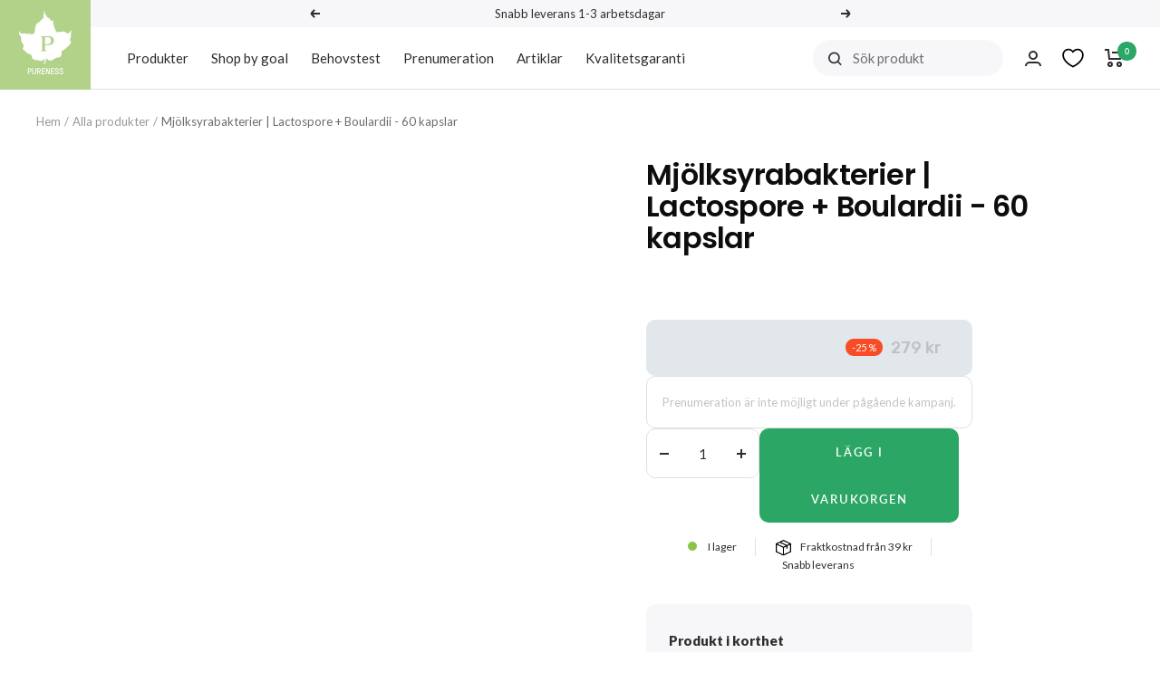

--- FILE ---
content_type: text/html; charset=utf-8
request_url: https://www.pureness.se/collections/alla-produkter/products/mjolksyrabakterier-lactospore-boulardii-60-kapslar
body_size: 78567
content:















<!doctype html><html class="no-js" lang="sv" dir="ltr">
  <head>
	<script id="pandectes-rules">   /* PANDECTES-GDPR: DO NOT MODIFY AUTO GENERATED CODE OF THIS SCRIPT */      window.PandectesSettings = {"store":{"id":57062621384,"plan":"premium","theme":"Magnesium banner","primaryLocale":"sv","adminMode":false,"headless":false,"storefrontRootDomain":"","checkoutRootDomain":"","storefrontAccessToken":""},"tsPublished":1740960003,"declaration":{"showPurpose":false,"showProvider":false,"showDateGenerated":true},"language":{"unpublished":[],"languageMode":"Single","fallbackLanguage":"sv","languageDetection":"browser","languagesSupported":[]},"texts":{"managed":{"headerText":{"sv":"Vi respekterar din integritet"},"consentText":{"sv":"Denna webbplats använder cookies för att säkerställa att du får den bästa upplevelsen."},"linkText":{"sv":"Läs mer"},"imprintText":{"sv":"Avtryck"},"allowButtonText":{"sv":"Acceptera"},"denyButtonText":{"sv":"Neka"},"dismissButtonText":{"sv":"Ok"},"leaveSiteButtonText":{"sv":"Lämna denna webbplats"},"preferencesButtonText":{"sv":"Preferenser"},"cookiePolicyText":{"sv":"Cookiepolicy"},"preferencesPopupTitleText":{"sv":"Hantera cookies"},"preferencesPopupIntroText":{"sv":"Vi använder cookies för att optimera webbplatsens funktionalitet, analysera prestanda och ge dig en personlig upplevelse. Vissa cookies är viktiga för att webbplatsen ska fungera korrekt. Dessa cookies kan inte inaktiveras. I det här fönstret kan du hantera dina preferenser för cookies."},"preferencesPopupSaveButtonText":{"sv":"Spara inställningar"},"preferencesPopupCloseButtonText":{"sv":"Stäng"},"preferencesPopupAcceptAllButtonText":{"sv":"Acceptera alla"},"preferencesPopupRejectAllButtonText":{"sv":"Avvisa alla"},"cookiesDetailsText":{"sv":"Information om cookies"},"preferencesPopupAlwaysAllowedText":{"sv":"Alltid tillåtna"},"accessSectionParagraphText":{"sv":"Du har rätt att när som helst få tillgång till dina uppgifter."},"accessSectionTitleText":{"sv":"Dataportabilitet"},"accessSectionAccountInfoActionText":{"sv":"Personlig information"},"accessSectionDownloadReportActionText":{"sv":"Ladda ner allt"},"accessSectionGDPRRequestsActionText":{"sv":"Begäran av registrerade"},"accessSectionOrdersRecordsActionText":{"sv":"Order"},"rectificationSectionParagraphText":{"sv":"Du har rätt att begära att dina uppgifter uppdateras när du tycker att det är lämpligt."},"rectificationSectionTitleText":{"sv":"Rättelse av data"},"rectificationCommentPlaceholder":{"sv":"Beskriv vad du vill uppdatera"},"rectificationCommentValidationError":{"sv":"Kommentar krävs"},"rectificationSectionEditAccountActionText":{"sv":"Begär en uppdatering"},"erasureSectionTitleText":{"sv":"Rätt att bli bortglömd"},"erasureSectionParagraphText":{"sv":"Du har rätt att be alla dina data raderas. Efter det kommer du inte längre att kunna komma åt ditt konto."},"erasureSectionRequestDeletionActionText":{"sv":"Begär radering av personuppgifter"},"consentDate":{"sv":"Samtyckesdatum"},"consentId":{"sv":"Samtyckes-ID"},"consentSectionChangeConsentActionText":{"sv":"Ändra samtyckesinställning"},"consentSectionConsentedText":{"sv":"Du har samtyckt till cookiespolicyn för denna webbplats den"},"consentSectionNoConsentText":{"sv":"Du har inte godkänt cookiepolicyn för denna webbplats."},"consentSectionTitleText":{"sv":"Ditt samtycke till cookies"},"consentStatus":{"sv":"samtycke"},"confirmationFailureMessage":{"sv":"Din begäran verifierades inte. Försök igen och kontakta butiksägaren för att få hjälp om problemet kvarstår"},"confirmationFailureTitle":{"sv":"Ett problem uppstod"},"confirmationSuccessMessage":{"sv":"Vi återkommer snart till dig angående din begäran."},"confirmationSuccessTitle":{"sv":"Din begäran har verifierats"},"guestsSupportEmailFailureMessage":{"sv":"Din begäran skickades inte. Försök igen och om problemet kvarstår, kontakta butiksägaren för hjälp."},"guestsSupportEmailFailureTitle":{"sv":"Ett problem uppstod"},"guestsSupportEmailPlaceholder":{"sv":"E-postadress"},"guestsSupportEmailSuccessMessage":{"sv":"Om du är registrerad som kund i den här butiken får du snart ett mejl med instruktioner om hur du går tillväga."},"guestsSupportEmailSuccessTitle":{"sv":"Tack för din förfrågan"},"guestsSupportEmailValidationError":{"sv":"E-post är inte giltig"},"guestsSupportInfoText":{"sv":"Logga in med ditt kundkonto för att fortsätta."},"submitButton":{"sv":"Skicka in"},"submittingButton":{"sv":"Skickar ..."},"cancelButton":{"sv":"Avbryt"},"declIntroText":{"sv":"Vi använder cookies för att optimera webbplatsens funktionalitet, analysera prestandan och ge dig en personlig upplevelse. Vissa cookies är nödvändiga för att webbplatsen ska fungera och fungera korrekt. Dessa cookies kan inte inaktiveras. I det här fönstret kan du hantera dina preferenser för cookies."},"declName":{"sv":"Namn"},"declPurpose":{"sv":"Syfte"},"declType":{"sv":"Typ"},"declRetention":{"sv":"Varaktighet"},"declProvider":{"sv":"Leverantör"},"declFirstParty":{"sv":"Förstapartskakor"},"declThirdParty":{"sv":"Tredje part"},"declSeconds":{"sv":"sekunder"},"declMinutes":{"sv":"minuter"},"declHours":{"sv":"timmar"},"declDays":{"sv":"dagar"},"declMonths":{"sv":"månader"},"declYears":{"sv":"år"},"declSession":{"sv":"Session"},"declDomain":{"sv":"Domän"},"declPath":{"sv":"Väg"}},"categories":{"strictlyNecessaryCookiesTitleText":{"sv":"Strikt nödvändiga cookies"},"strictlyNecessaryCookiesDescriptionText":{"sv":"Dessa cookies är viktiga för att du ska kunna navigera runt på webbplatsen och använda dess funktioner. Webbplatsen kan inte fungera korrekt utan dessa cookies."},"functionalityCookiesTitleText":{"sv":"Funktionella cookies"},"functionalityCookiesDescriptionText":{"sv":"Dessa cookies gör det möjligt för webbplatsen att tillhandahålla förbättrad funktionalitet och anpassning. De kan ställas in av oss eller av tredjepartsleverantörer vars tjänster vi har lagt till på våra sidor. Om du inte tillåter dessa kakor kanske vissa eller alla av dessa tjänster inte fungerar korrekt."},"performanceCookiesTitleText":{"sv":"Prestanda cookies"},"performanceCookiesDescriptionText":{"sv":"Dessa cookies gör att vi kan övervaka och förbättra prestandan på vår webbplats. Till exempel tillåter de oss att räkna besök, identifiera trafikkällor och se vilka delar av webbplatsen som är mest populära."},"targetingCookiesTitleText":{"sv":"Inriktningscookies"},"targetingCookiesDescriptionText":{"sv":"Dessa cookies kan sättas via vår webbplats av våra annonspartners. De kan användas av dessa företag för att skapa en profil av dina intressen och visa relevanta annonser på andra webbplatser. De lagrar inte direkt personlig information, men är baserade på att identifiera din webbläsare och internetenhet på ett unikt sätt. Om du inte tillåter dessa cookies kommer du att uppleva mindre riktad reklam."},"unclassifiedCookiesTitleText":{"sv":"Oklassificerade cookies"},"unclassifiedCookiesDescriptionText":{"sv":"Oklassificerade cookies är cookies som vi håller på att klassificera tillsammans med leverantörerna av enskilda cookies."}},"auto":{}},"library":{"previewMode":false,"fadeInTimeout":0,"defaultBlocked":7,"showLink":false,"showImprintLink":false,"showGoogleLink":false,"enabled":true,"cookie":{"expiryDays":365,"secure":true,"domain":""},"dismissOnScroll":false,"dismissOnWindowClick":false,"dismissOnTimeout":false,"palette":{"popup":{"background":"#FFFFFF","backgroundForCalculations":{"a":1,"b":255,"g":255,"r":255},"text":"#000000"},"button":{"background":"#000000","backgroundForCalculations":{"a":1,"b":0,"g":0,"r":0},"text":"#FFFFFF","textForCalculation":{"a":1,"b":255,"g":255,"r":255},"border":"transparent"}},"content":{"href":"https://pureness-sweden.myshopify.com/policies/privacy-policy","imprintHref":"/","close":"&#10005;","target":"","logo":"<img class=\"cc-banner-logo\" style=\"max-height: 40px;\" src=\"https://cdn.shopify.com/s/files/1/0570/6262/1384/t/111/assets/pandectes-logo.png?v=1738223181\" alt=\"logo\" />"},"window":"<div role=\"dialog\" aria-live=\"polite\" aria-label=\"cookieconsent\" aria-describedby=\"cookieconsent:desc\" id=\"pandectes-banner\" class=\"cc-window-wrapper cc-overlay-wrapper\"><div class=\"pd-cookie-banner-window cc-window {{classes}}\"><!--googleoff: all-->{{children}}<!--googleon: all--></div></div>","compliance":{"custom":"<div class=\"cc-compliance cc-highlight\">{{preferences}}{{allow}}{{deny}}</div>"},"type":"custom","layouts":{"basic":"{{logo}}{{header}}{{message}}{{compliance}}"},"position":"overlay","theme":"block","revokable":false,"animateRevokable":false,"revokableReset":false,"revokableLogoUrl":"https://cdn.shopify.com/s/files/1/0570/6262/1384/t/111/assets/pandectes-reopen-logo.png?v=1738223181","revokablePlacement":"bottom-left","revokableMarginHorizontal":15,"revokableMarginVertical":15,"static":false,"autoAttach":true,"hasTransition":false,"blacklistPage":[""],"elements":{"close":"<button aria-label=\"dismiss cookie message\" type=\"button\" tabindex=\"0\" class=\"cc-close\">{{close}}</button>","dismiss":"<button aria-label=\"dismiss cookie message\" type=\"button\" tabindex=\"0\" class=\"cc-btn cc-btn-decision cc-dismiss\">{{dismiss}}</button>","allow":"<button aria-label=\"allow cookies\" type=\"button\" tabindex=\"0\" class=\"cc-btn cc-btn-decision cc-allow\">{{allow}}</button>","deny":"<button aria-label=\"deny cookies\" type=\"button\" tabindex=\"0\" class=\"cc-btn cc-btn-decision cc-deny\">{{deny}}</button>","preferences":"<button aria-label=\"settings cookies\" tabindex=\"0\" type=\"button\" class=\"cc-btn cc-settings\" onclick=\"Pandectes.fn.openPreferences()\">{{preferences}}</button>"}},"geolocation":{"brOnly":false,"caOnly":false,"euOnly":false,"jpOnly":false,"thOnly":false,"canadaOnly":false,"globalVisibility":true},"dsr":{"guestsSupport":false,"accessSectionDownloadReportAuto":false},"banner":{"resetTs":1680603194,"extraCss":"        .cc-banner-logo {max-width: 41em!important;}    @media(min-width: 768px) {.cc-window.cc-floating{max-width: 41em!important;width: 41em!important;}}    .cc-message, .pd-cookie-banner-window .cc-header, .cc-logo {text-align: center}    .cc-window-wrapper{z-index: 2147483647;-webkit-transition: opacity 1s ease;  transition: opacity 1s ease;}    .cc-window{z-index: 2147483647;font-size: 16px!important;font-family: inherit;}    .pd-cookie-banner-window .cc-header{font-size: 16px!important;font-family: inherit;}    .pd-cp-ui{font-family: inherit; background-color: #FFFFFF;color:#000000;}    button.pd-cp-btn, a.pd-cp-btn{background-color:#000000;color:#FFFFFF!important;}    input + .pd-cp-preferences-slider{background-color: rgba(0, 0, 0, 0.3)}    .pd-cp-scrolling-section::-webkit-scrollbar{background-color: rgba(0, 0, 0, 0.3)}    input:checked + .pd-cp-preferences-slider{background-color: rgba(0, 0, 0, 1)}    .pd-cp-scrolling-section::-webkit-scrollbar-thumb {background-color: rgba(0, 0, 0, 1)}    .pd-cp-ui-close{color:#000000;}    .pd-cp-preferences-slider:before{background-color: #FFFFFF}    .pd-cp-title:before {border-color: #000000!important}    .pd-cp-preferences-slider{background-color:#000000}    .pd-cp-toggle{color:#000000!important}    @media(max-width:699px) {.pd-cp-ui-close-top svg {fill: #000000}}    .pd-cp-toggle:hover,.pd-cp-toggle:visited,.pd-cp-toggle:active{color:#000000!important}    .pd-cookie-banner-window {box-shadow: 0 0 18px rgb(0 0 0 / 20%);}  #gdpr-blocking-page-overlay {  opacity: 0.45 !important;}.cc-window-wrapper.cc-overlay-wrapper .cc-window{  transition: opacity 0.3s ease !important;  width: calc(100% - 50px);  margin: 0 auto;}.cc-floating .cc-message {    font-size: 14px;}.pd-cookie-banner-window {\tbox-shadow: 0 5px 26px 0px rgba(0,0,0,0.12), 0 20px 28px 0px rgba(0,0,0,0.1);\tborder-radius: 10px;}.cc-compliance {\tflex-direction: column;}.cc-compliance.cc-highlight > a {    width: 100%;    margin-bottom: 10px;    border-radius: 10px;    padding: 15px 15px;    font-size: 14px;}a.cc-btn.cc-btn-decision.cc-allow {\tbackground: #8CC349 !important;}a.cc-btn.cc-btn-decision.cc-allow:hover, a.cc-btn.cc-btn-decision.cc-allow:focus, a.cc-btn.cc-btn-decision.cc-allow:active {\tbackground: #A4D390 !important;}a.cc-btn.cc-btn-decision.cc-deny {\tbackground: #f7f7f9 !important;\tcolor: #757575 !important;\tdisplay: none;}a.cc-btn.cc-settings {\tbackground: #f7f7f9;\tcolor: #757575 !important;\tborder: none;\tmargin-left: 10px;\torder: 3;}a.cc-btn.cc-settings:hover, a.cc-btn.cc-settings:focus, a.cc-btn.cc-settings:active {\tbackground: #f1f1f1 !important;}.pd-cp-ui__showing .pd-cp-ui {  border-radius: 10px 10px 0 0 !important;}span.pd-cp-ui-title, .pd-cp-bold-messaging {    font-family: 'Axiforma-Bold';}.pd-cp-ui-horizontal-buttons {  position: absolute;  bottom: 80px;  width: 100%;}.pd-cp-ui-horizontal-buttons > .pd-cp-ui-rejectAll {    display: none;    background: #f7f7f9 !important;    border-radius: 5px;    color: #757575 !important;    font-family: 'Axiforma-Bold';    font-weight: 900 !important;    letter-spacing: 0.03em;}.pd-cp-ui-horizontal-buttons > .pd-cp-ui-acceptAll {    display: block;    background: #8CC449 !important;    border-radius: 10px;    color: #fff !important;    font-family: 'Axiforma-Bold';    font-weight: 900 !important;    letter-spacing: 0;    max-width: calc(100% - 60px) !important;    font-size: 0.95em;}a.pd-cp-btn.pd-cp-ui-save {    border-radius: 10px;    font-family: 'Axiforma-Bold';    font-weight: 900 !important;    letter-spacing: 0.03em;    width: 100%;    background: #f7f7f9 !important;    color: #757575 !important;}.pd-cp-ui-footer {    flex-direction: column;    padding-top: 60px;}.pd-cp-ui-footer > .pd-cp-ui-col-6 {  display: none;  flex: 0 0 100%;  max-width: 100%;}.pd-cp-ui-footer > .pd-cp-ui-col-6.pd-cp-ui-float-right {  display: block;  float: none !important;}@media (max-width: 699px) {  .pd-cp-ui-close-top {    display: none !important;  }    .pd-cp-ui-horizontal-buttons > .pd-cp-ui-acceptAll {    padding: 13px 10px;    margin-left: -40px;    max-width: calc(100% - 40px) !important;    }}","customJavascript":{},"showPoweredBy":false,"logoHeight":40,"revokableTrigger":true,"hybridStrict":false,"cookiesBlockedByDefault":"7","isActive":false,"implicitSavePreferences":true,"cookieIcon":false,"blockBots":false,"showCookiesDetails":true,"hasTransition":false,"blockingPage":false,"showOnlyLandingPage":false,"leaveSiteUrl":"https://www.google.com","linkRespectStoreLang":false},"cookies":{"0":[{"name":"secure_customer_sig","type":"http","domain":"www.pureness.se","path":"/","provider":"Shopify","firstParty":true,"retention":"1 year(s)","expires":1,"unit":"declYears","purpose":{"sv":"Used in connection with customer login."}},{"name":"localization","type":"http","domain":"www.pureness.se","path":"/","provider":"Shopify","firstParty":true,"retention":"1 year(s)","expires":1,"unit":"declYears","purpose":{"sv":"Shopify store localization"}},{"name":"cart_currency","type":"http","domain":"www.pureness.se","path":"/","provider":"Shopify","firstParty":true,"retention":"14 day(s)","expires":14,"unit":"declDays","purpose":{"sv":"Used in connection with shopping cart."}},{"name":"keep_alive","type":"http","domain":"www.pureness.se","path":"/","provider":"Shopify","firstParty":true,"retention":"30 minute(s)","expires":30,"unit":"declMinutes","purpose":{"sv":"Used in connection with buyer localization."}},{"name":"cart","type":"http","domain":"www.pureness.se","path":"/","provider":"Shopify","firstParty":true,"retention":"14 day(s)","expires":14,"unit":"declDays","purpose":{"sv":"Used in connection with shopping cart."}},{"name":"cart_ts","type":"http","domain":"www.pureness.se","path":"/","provider":"Shopify","firstParty":true,"retention":"14 day(s)","expires":14,"unit":"declDays","purpose":{"sv":"Used in connection with checkout."}},{"name":"cart_sig","type":"http","domain":"www.pureness.se","path":"/","provider":"Shopify","firstParty":true,"retention":"14 day(s)","expires":14,"unit":"declDays","purpose":{"sv":"Used in connection with checkout."}},{"name":"cart_ver","type":"http","domain":"www.pureness.se","path":"/","provider":"Shopify","firstParty":true,"retention":"14 day(s)","expires":14,"unit":"declDays","purpose":{"sv":"Used in connection with shopping cart."}},{"name":"_secure_session_id","type":"http","domain":"www.pureness.se","path":"/","provider":"Shopify","firstParty":true,"retention":"24 hour(s)","expires":24,"unit":"declHours","purpose":{"sv":"Used in connection with navigation through a storefront."}}],"1":[{"name":"_shg_session_id","type":"http","domain":"www.pureness.se","path":"/","provider":"Shogun","firstParty":true,"retention":"30 minute(s)","expires":30,"unit":"declMinutes","purpose":{"sv":"Used by Shogun Application"}},{"name":"_shg_user_id","type":"http","domain":"www.pureness.se","path":"/","provider":"Shogun","firstParty":true,"retention":"1 year(s)","expires":1,"unit":"declYears","purpose":{"sv":"Used by Shogun Application"}}],"2":[{"name":"_y","type":"http","domain":".pureness.se","path":"/","provider":"Shopify","firstParty":true,"retention":"1 year(s)","expires":1,"unit":"declYears","purpose":{"sv":"Shopify analytics."}},{"name":"_s","type":"http","domain":".pureness.se","path":"/","provider":"Shopify","firstParty":true,"retention":"30 minute(s)","expires":30,"unit":"declMinutes","purpose":{"sv":"Shopify analytics."}},{"name":"_shopify_y","type":"http","domain":".pureness.se","path":"/","provider":"Shopify","firstParty":true,"retention":"1 year(s)","expires":1,"unit":"declYears","purpose":{"sv":"Shopify analytics."}},{"name":"_shopify_s","type":"http","domain":".pureness.se","path":"/","provider":"Shopify","firstParty":true,"retention":"30 minute(s)","expires":30,"unit":"declMinutes","purpose":{"sv":"Shopify analytics."}},{"name":"_orig_referrer","type":"http","domain":".pureness.se","path":"/","provider":"Shopify","firstParty":true,"retention":"14 day(s)","expires":14,"unit":"declDays","purpose":{"sv":"Tracks landing pages."}},{"name":"_landing_page","type":"http","domain":".pureness.se","path":"/","provider":"Shopify","firstParty":true,"retention":"14 day(s)","expires":14,"unit":"declDays","purpose":{"sv":"Tracks landing pages."}},{"name":"_shopify_sa_t","type":"http","domain":".pureness.se","path":"/","provider":"Shopify","firstParty":true,"retention":"30 minute(s)","expires":30,"unit":"declMinutes","purpose":{"sv":"Shopify analytics relating to marketing & referrals."}},{"name":"_shopify_sa_p","type":"http","domain":".pureness.se","path":"/","provider":"Shopify","firstParty":true,"retention":"30 minute(s)","expires":30,"unit":"declMinutes","purpose":{"sv":"Shopify analytics relating to marketing & referrals."}},{"name":"_ga","type":"http","domain":".pureness.se","path":"/","provider":"Google","firstParty":true,"retention":"1 year(s)","expires":1,"unit":"declYears","purpose":{"sv":"Cookie is set by Google Analytics with unknown functionality"}},{"name":"_gat","type":"http","domain":".pureness.se","path":"/","provider":"Google","firstParty":true,"retention":"38 second(s)","expires":38,"unit":"declSeconds","purpose":{"sv":"Cookie is placed by Google Analytics to filter requests from bots."}},{"name":"_gid","type":"http","domain":".pureness.se","path":"/","provider":"Google","firstParty":true,"retention":"24 hour(s)","expires":24,"unit":"declHours","purpose":{"sv":"Cookie is placed by Google Analytics to count and track pageviews."}},{"name":"prism_252549499","type":"http","domain":"prism.app-us1.com","path":"/","provider":"ActiveCampaign","firstParty":true,"retention":"30 day(s)","expires":30,"unit":"declDays","purpose":{"sv":"Used to store and track interaction."}}],"4":[{"name":"_gcl_au","type":"http","domain":".pureness.se","path":"/","provider":"Google","firstParty":true,"retention":"90 day(s)","expires":90,"unit":"declDays","purpose":{"sv":"Cookie is placed by Google Tag Manager to track conversions."}},{"name":"__kla_id","type":"http","domain":"www.pureness.se","path":"/","provider":"Klaviyo","firstParty":true,"retention":"1 year(s)","expires":1,"unit":"declYears","purpose":{"sv":"Tracks when someone clicks through a Klaviyo email to your website"}},{"name":"_fbp","type":"http","domain":".pureness.se","path":"/","provider":"Facebook","firstParty":true,"retention":"90 day(s)","expires":90,"unit":"declDays","purpose":{"sv":"Cookie is placed by Facebook to track visits across websites."}},{"name":"test_cookie","type":"http","domain":".doubleclick.net","path":"/","provider":"Google","firstParty":true,"retention":"15 minute(s)","expires":15,"unit":"declMinutes","purpose":{"sv":"To measure the visitors’ actions after they click through from an advert. Expires after each visit."}},{"name":"_pin_unauth","type":"http","domain":".pureness.se","path":"/","provider":"Pinterest","firstParty":true,"retention":"1 year(s)","expires":1,"unit":"declYears","purpose":{"sv":"Used to group actions for users who cannot be identified by Pinterest."}},{"name":"IDE","type":"http","domain":".doubleclick.net","path":"/","provider":"Google","firstParty":true,"retention":"1 year(s)","expires":1,"unit":"declYears","purpose":{"sv":"To measure the visitors’ actions after they click through from an advert. Expires after 1 year."}}],"8":[{"name":"_ruid","type":"http","domain":"www.pureness.se","path":"/","provider":"Unknown","firstParty":true,"retention":"1 year(s)","expires":1,"unit":"declYears","purpose":{"sv":""}},{"name":"_rsession","type":"http","domain":"www.pureness.se","path":"/","provider":"Unknown","firstParty":true,"retention":"30 minute(s)","expires":30,"unit":"declMinutes","purpose":{"sv":""}},{"name":"XSRF-TOKEN","type":"http","domain":"filter-eu.globosoftware.net","path":"/","provider":"Unknown","firstParty":true,"retention":"2 hour(s)","expires":2,"unit":"declHours","purpose":{"sv":""}},{"name":"smart_product_filter_search_session","type":"http","domain":"filter-eu.globosoftware.net","path":"/","provider":"Unknown","firstParty":true,"retention":"2 hour(s)","expires":2,"unit":"declHours","purpose":{"sv":""}}]},"blocker":{"isActive":true,"googleConsentMode":{"id":"GTM-TWV3XM9","analyticsId":"","adwordsId":"","isActive":true,"adStorageCategory":4,"analyticsStorageCategory":2,"personalizationStorageCategory":1,"functionalityStorageCategory":1,"customEvent":true,"securityStorageCategory":0,"redactData":true,"urlPassthrough":false,"dataLayerProperty":"dataLayer","waitForUpdate":2000,"useNativeChannel":true},"facebookPixel":{"id":"","isActive":false,"ldu":false},"microsoft":{"isActive":false,"uetTags":""},"rakuten":{"isActive":false,"cmp":false,"ccpa":false},"klaviyoIsActive":false,"gpcIsActive":false,"defaultBlocked":7,"patterns":{"whiteList":[],"blackList":{"1":[],"2":[],"4":[],"8":[]},"iframesWhiteList":[],"iframesBlackList":{"1":[],"2":[],"4":[],"8":[]},"beaconsWhiteList":[],"beaconsBlackList":{"1":[],"2":[],"4":[],"8":[]}}}}      !function(){"use strict";window.PandectesRules=window.PandectesRules||{},window.PandectesRules.manualBlacklist={1:[],2:[],4:[]},window.PandectesRules.blacklistedIFrames={1:[],2:[],4:[]},window.PandectesRules.blacklistedCss={1:[],2:[],4:[]},window.PandectesRules.blacklistedBeacons={1:[],2:[],4:[]};var e="javascript/blocked";function t(e){return new RegExp(e.replace(/[/\\.+?$()]/g,"\\$&").replace("*","(.*)"))}var n=function(e){var t=arguments.length>1&&void 0!==arguments[1]?arguments[1]:"log";new URLSearchParams(window.location.search).get("log")&&console[t]("PandectesRules: ".concat(e))};function a(e){var t=document.createElement("script");t.async=!0,t.src=e,document.head.appendChild(t)}function r(e,t){var n=Object.keys(e);if(Object.getOwnPropertySymbols){var a=Object.getOwnPropertySymbols(e);t&&(a=a.filter((function(t){return Object.getOwnPropertyDescriptor(e,t).enumerable}))),n.push.apply(n,a)}return n}function o(e){for(var t=1;t<arguments.length;t++){var n=null!=arguments[t]?arguments[t]:{};t%2?r(Object(n),!0).forEach((function(t){s(e,t,n[t])})):Object.getOwnPropertyDescriptors?Object.defineProperties(e,Object.getOwnPropertyDescriptors(n)):r(Object(n)).forEach((function(t){Object.defineProperty(e,t,Object.getOwnPropertyDescriptor(n,t))}))}return e}function i(e){var t=function(e,t){if("object"!=typeof e||!e)return e;var n=e[Symbol.toPrimitive];if(void 0!==n){var a=n.call(e,t||"default");if("object"!=typeof a)return a;throw new TypeError("@@toPrimitive must return a primitive value.")}return("string"===t?String:Number)(e)}(e,"string");return"symbol"==typeof t?t:t+""}function s(e,t,n){return(t=i(t))in e?Object.defineProperty(e,t,{value:n,enumerable:!0,configurable:!0,writable:!0}):e[t]=n,e}function c(e,t){return function(e){if(Array.isArray(e))return e}(e)||function(e,t){var n=null==e?null:"undefined"!=typeof Symbol&&e[Symbol.iterator]||e["@@iterator"];if(null!=n){var a,r,o,i,s=[],c=!0,l=!1;try{if(o=(n=n.call(e)).next,0===t){if(Object(n)!==n)return;c=!1}else for(;!(c=(a=o.call(n)).done)&&(s.push(a.value),s.length!==t);c=!0);}catch(e){l=!0,r=e}finally{try{if(!c&&null!=n.return&&(i=n.return(),Object(i)!==i))return}finally{if(l)throw r}}return s}}(e,t)||d(e,t)||function(){throw new TypeError("Invalid attempt to destructure non-iterable instance.\nIn order to be iterable, non-array objects must have a [Symbol.iterator]() method.")}()}function l(e){return function(e){if(Array.isArray(e))return u(e)}(e)||function(e){if("undefined"!=typeof Symbol&&null!=e[Symbol.iterator]||null!=e["@@iterator"])return Array.from(e)}(e)||d(e)||function(){throw new TypeError("Invalid attempt to spread non-iterable instance.\nIn order to be iterable, non-array objects must have a [Symbol.iterator]() method.")}()}function d(e,t){if(e){if("string"==typeof e)return u(e,t);var n=Object.prototype.toString.call(e).slice(8,-1);return"Object"===n&&e.constructor&&(n=e.constructor.name),"Map"===n||"Set"===n?Array.from(e):"Arguments"===n||/^(?:Ui|I)nt(?:8|16|32)(?:Clamped)?Array$/.test(n)?u(e,t):void 0}}function u(e,t){(null==t||t>e.length)&&(t=e.length);for(var n=0,a=new Array(t);n<t;n++)a[n]=e[n];return a}var f=window.PandectesRulesSettings||window.PandectesSettings,g=!(void 0===window.dataLayer||!Array.isArray(window.dataLayer)||!window.dataLayer.some((function(e){return"pandectes_full_scan"===e.event}))),p=function(){var e,t=arguments.length>0&&void 0!==arguments[0]?arguments[0]:"_pandectes_gdpr",n=("; "+document.cookie).split("; "+t+"=");if(n.length<2)e={};else{var a=n.pop().split(";");e=window.atob(a.shift())}var r=function(e){try{return JSON.parse(e)}catch(e){return!1}}(e);return!1!==r?r:e}(),h=f.banner.isActive,y=f.blocker,w=y.defaultBlocked,v=y.patterns,m=p&&null!==p.preferences&&void 0!==p.preferences?p.preferences:null,b=g?0:h?null===m?w:m:0,k={1:!(1&b),2:!(2&b),4:!(4&b)},_=v.blackList,S=v.whiteList,L=v.iframesBlackList,C=v.iframesWhiteList,A=v.beaconsBlackList,P=v.beaconsWhiteList,O={blackList:[],whiteList:[],iframesBlackList:{1:[],2:[],4:[],8:[]},iframesWhiteList:[],beaconsBlackList:{1:[],2:[],4:[],8:[]},beaconsWhiteList:[]};[1,2,4].map((function(e){var n;k[e]||((n=O.blackList).push.apply(n,l(_[e].length?_[e].map(t):[])),O.iframesBlackList[e]=L[e].length?L[e].map(t):[],O.beaconsBlackList[e]=A[e].length?A[e].map(t):[])})),O.whiteList=S.length?S.map(t):[],O.iframesWhiteList=C.length?C.map(t):[],O.beaconsWhiteList=P.length?P.map(t):[];var E={scripts:[],iframes:{1:[],2:[],4:[]},beacons:{1:[],2:[],4:[]},css:{1:[],2:[],4:[]}},I=function(t,n){return t&&(!n||n!==e)&&(!O.blackList||O.blackList.some((function(e){return e.test(t)})))&&(!O.whiteList||O.whiteList.every((function(e){return!e.test(t)})))},B=function(e,t){var n=O.iframesBlackList[t],a=O.iframesWhiteList;return e&&(!n||n.some((function(t){return t.test(e)})))&&(!a||a.every((function(t){return!t.test(e)})))},j=function(e,t){var n=O.beaconsBlackList[t],a=O.beaconsWhiteList;return e&&(!n||n.some((function(t){return t.test(e)})))&&(!a||a.every((function(t){return!t.test(e)})))},T=new MutationObserver((function(e){for(var t=0;t<e.length;t++)for(var n=e[t].addedNodes,a=0;a<n.length;a++){var r=n[a],o=r.dataset&&r.dataset.cookiecategory;if(1===r.nodeType&&"LINK"===r.tagName){var i=r.dataset&&r.dataset.href;if(i&&o)switch(o){case"functionality":case"C0001":E.css[1].push(i);break;case"performance":case"C0002":E.css[2].push(i);break;case"targeting":case"C0003":E.css[4].push(i)}}}})),R=new MutationObserver((function(t){for(var a=0;a<t.length;a++)for(var r=t[a].addedNodes,o=function(){var t=r[i],a=t.src||t.dataset&&t.dataset.src,o=t.dataset&&t.dataset.cookiecategory;if(1===t.nodeType&&"IFRAME"===t.tagName){if(a){var s=!1;B(a,1)||"functionality"===o||"C0001"===o?(s=!0,E.iframes[1].push(a)):B(a,2)||"performance"===o||"C0002"===o?(s=!0,E.iframes[2].push(a)):(B(a,4)||"targeting"===o||"C0003"===o)&&(s=!0,E.iframes[4].push(a)),s&&(t.removeAttribute("src"),t.setAttribute("data-src",a))}}else if(1===t.nodeType&&"IMG"===t.tagName){if(a){var c=!1;j(a,1)?(c=!0,E.beacons[1].push(a)):j(a,2)?(c=!0,E.beacons[2].push(a)):j(a,4)&&(c=!0,E.beacons[4].push(a)),c&&(t.removeAttribute("src"),t.setAttribute("data-src",a))}}else if(1===t.nodeType&&"SCRIPT"===t.tagName){var l=t.type,d=!1;if(I(a,l)?(n("rule blocked: ".concat(a)),d=!0):a&&o?n("manually blocked @ ".concat(o,": ").concat(a)):o&&n("manually blocked @ ".concat(o,": inline code")),d){E.scripts.push([t,l]),t.type=e;t.addEventListener("beforescriptexecute",(function n(a){t.getAttribute("type")===e&&a.preventDefault(),t.removeEventListener("beforescriptexecute",n)})),t.parentElement&&t.parentElement.removeChild(t)}}},i=0;i<r.length;i++)o()})),D=document.createElement,N={src:Object.getOwnPropertyDescriptor(HTMLScriptElement.prototype,"src"),type:Object.getOwnPropertyDescriptor(HTMLScriptElement.prototype,"type")};window.PandectesRules.unblockCss=function(e){var t=E.css[e]||[];t.length&&n("Unblocking CSS for ".concat(e)),t.forEach((function(e){var t=document.querySelector('link[data-href^="'.concat(e,'"]'));t.removeAttribute("data-href"),t.href=e})),E.css[e]=[]},window.PandectesRules.unblockIFrames=function(e){var t=E.iframes[e]||[];t.length&&n("Unblocking IFrames for ".concat(e)),O.iframesBlackList[e]=[],t.forEach((function(e){var t=document.querySelector('iframe[data-src^="'.concat(e,'"]'));t.removeAttribute("data-src"),t.src=e})),E.iframes[e]=[]},window.PandectesRules.unblockBeacons=function(e){var t=E.beacons[e]||[];t.length&&n("Unblocking Beacons for ".concat(e)),O.beaconsBlackList[e]=[],t.forEach((function(e){var t=document.querySelector('img[data-src^="'.concat(e,'"]'));t.removeAttribute("data-src"),t.src=e})),E.beacons[e]=[]},window.PandectesRules.unblockInlineScripts=function(e){var t=1===e?"functionality":2===e?"performance":"targeting",a=document.querySelectorAll('script[type="javascript/blocked"][data-cookiecategory="'.concat(t,'"]'));n("unblockInlineScripts: ".concat(a.length," in ").concat(t)),a.forEach((function(e){var t=document.createElement("script");t.type="text/javascript",e.hasAttribute("src")?t.src=e.getAttribute("src"):t.textContent=e.textContent,document.head.appendChild(t),e.parentNode.removeChild(e)}))},window.PandectesRules.unblockInlineCss=function(e){var t=1===e?"functionality":2===e?"performance":"targeting",a=document.querySelectorAll('link[data-cookiecategory="'.concat(t,'"]'));n("unblockInlineCss: ".concat(a.length," in ").concat(t)),a.forEach((function(e){e.href=e.getAttribute("data-href")}))},window.PandectesRules.unblock=function(e){e.length<1?(O.blackList=[],O.whiteList=[],O.iframesBlackList=[],O.iframesWhiteList=[]):(O.blackList&&(O.blackList=O.blackList.filter((function(t){return e.every((function(e){return"string"==typeof e?!t.test(e):e instanceof RegExp?t.toString()!==e.toString():void 0}))}))),O.whiteList&&(O.whiteList=[].concat(l(O.whiteList),l(e.map((function(e){if("string"==typeof e){var n=".*"+t(e)+".*";if(O.whiteList.every((function(e){return e.toString()!==n.toString()})))return new RegExp(n)}else if(e instanceof RegExp&&O.whiteList.every((function(t){return t.toString()!==e.toString()})))return e;return null})).filter(Boolean)))));var a=0;l(E.scripts).forEach((function(e,t){var n=c(e,2),r=n[0],o=n[1];if(function(e){var t=e.getAttribute("src");return O.blackList&&O.blackList.every((function(e){return!e.test(t)}))||O.whiteList&&O.whiteList.some((function(e){return e.test(t)}))}(r)){for(var i=document.createElement("script"),s=0;s<r.attributes.length;s++){var l=r.attributes[s];"src"!==l.name&&"type"!==l.name&&i.setAttribute(l.name,r.attributes[s].value)}i.setAttribute("src",r.src),i.setAttribute("type",o||"application/javascript"),document.head.appendChild(i),E.scripts.splice(t-a,1),a++}})),0==O.blackList.length&&0===O.iframesBlackList[1].length&&0===O.iframesBlackList[2].length&&0===O.iframesBlackList[4].length&&0===O.beaconsBlackList[1].length&&0===O.beaconsBlackList[2].length&&0===O.beaconsBlackList[4].length&&(n("Disconnecting observers"),R.disconnect(),T.disconnect())};var U=f.store,x=U.adminMode,z=U.headless,M=U.storefrontRootDomain,q=U.checkoutRootDomain,F=U.storefrontAccessToken,W=f.banner.isActive,H=f.blocker.defaultBlocked;W&&function(e){if(window.Shopify&&window.Shopify.customerPrivacy)e();else{var t=null;window.Shopify&&window.Shopify.loadFeatures&&window.Shopify.trackingConsent?e():t=setInterval((function(){window.Shopify&&window.Shopify.loadFeatures&&(clearInterval(t),window.Shopify.loadFeatures([{name:"consent-tracking-api",version:"0.1"}],(function(t){t?n("Shopify.customerPrivacy API - failed to load"):(n("shouldShowBanner() -> ".concat(window.Shopify.trackingConsent.shouldShowBanner()," | saleOfDataRegion() -> ").concat(window.Shopify.trackingConsent.saleOfDataRegion())),e())})))}),10)}}((function(){!function(){var e=window.Shopify.trackingConsent;if(!1!==e.shouldShowBanner()||null!==m||7!==H)try{var t=x&&!(window.Shopify&&window.Shopify.AdminBarInjector),a={preferences:!(1&b)||g||t,analytics:!(2&b)||g||t,marketing:!(4&b)||g||t};z&&(a.headlessStorefront=!0,a.storefrontRootDomain=null!=M&&M.length?M:window.location.hostname,a.checkoutRootDomain=null!=q&&q.length?q:"checkout.".concat(window.location.hostname),a.storefrontAccessToken=null!=F&&F.length?F:""),e.firstPartyMarketingAllowed()===a.marketing&&e.analyticsProcessingAllowed()===a.analytics&&e.preferencesProcessingAllowed()===a.preferences||e.setTrackingConsent(a,(function(e){e&&e.error?n("Shopify.customerPrivacy API - failed to setTrackingConsent"):n("setTrackingConsent(".concat(JSON.stringify(a),")"))}))}catch(e){n("Shopify.customerPrivacy API - exception")}}(),function(){if(z){var e=window.Shopify.trackingConsent,t=e.currentVisitorConsent();if(navigator.globalPrivacyControl&&""===t.sale_of_data){var a={sale_of_data:!1,headlessStorefront:!0};a.storefrontRootDomain=null!=M&&M.length?M:window.location.hostname,a.checkoutRootDomain=null!=q&&q.length?q:"checkout.".concat(window.location.hostname),a.storefrontAccessToken=null!=F&&F.length?F:"",e.setTrackingConsent(a,(function(e){e&&e.error?n("Shopify.customerPrivacy API - failed to setTrackingConsent({".concat(JSON.stringify(a),")")):n("setTrackingConsent(".concat(JSON.stringify(a),")"))}))}}}()}));var G=["AT","BE","BG","HR","CY","CZ","DK","EE","FI","FR","DE","GR","HU","IE","IT","LV","LT","LU","MT","NL","PL","PT","RO","SK","SI","ES","SE","GB","LI","NO","IS"],J=f.banner,V=J.isActive,K=J.hybridStrict,$=f.geolocation,Y=$.caOnly,Z=void 0!==Y&&Y,Q=$.euOnly,X=void 0!==Q&&Q,ee=$.brOnly,te=void 0!==ee&&ee,ne=$.jpOnly,ae=void 0!==ne&&ne,re=$.thOnly,oe=void 0!==re&&re,ie=$.chOnly,se=void 0!==ie&&ie,ce=$.zaOnly,le=void 0!==ce&&ce,de=$.canadaOnly,ue=void 0!==de&&de,fe=$.globalVisibility,ge=void 0===fe||fe,pe=f.blocker,he=pe.defaultBlocked,ye=void 0===he?7:he,we=pe.googleConsentMode,ve=we.isActive,me=we.customEvent,be=we.id,ke=void 0===be?"":be,_e=we.analyticsId,Se=void 0===_e?"":_e,Le=we.adwordsId,Ce=void 0===Le?"":Le,Ae=we.redactData,Pe=we.urlPassthrough,Oe=we.adStorageCategory,Ee=we.analyticsStorageCategory,Ie=we.functionalityStorageCategory,Be=we.personalizationStorageCategory,je=we.securityStorageCategory,Te=we.dataLayerProperty,Re=void 0===Te?"dataLayer":Te,De=we.waitForUpdate,Ne=void 0===De?0:De,Ue=we.useNativeChannel,xe=void 0!==Ue&&Ue;function ze(){window[Re].push(arguments)}window[Re]=window[Re]||[];var Me,qe,Fe={hasInitialized:!1,useNativeChannel:!1,ads_data_redaction:!1,url_passthrough:!1,data_layer_property:"dataLayer",storage:{ad_storage:"granted",ad_user_data:"granted",ad_personalization:"granted",analytics_storage:"granted",functionality_storage:"granted",personalization_storage:"granted",security_storage:"granted"}};if(V&&ve){var We=ye&Oe?"denied":"granted",He=ye&Ee?"denied":"granted",Ge=ye&Ie?"denied":"granted",Je=ye&Be?"denied":"granted",Ve=ye&je?"denied":"granted";Fe.hasInitialized=!0,Fe.useNativeChannel=xe,Fe.url_passthrough=Pe,Fe.ads_data_redaction="denied"===We&&Ae,Fe.storage.ad_storage=We,Fe.storage.ad_user_data=We,Fe.storage.ad_personalization=We,Fe.storage.analytics_storage=He,Fe.storage.functionality_storage=Ge,Fe.storage.personalization_storage=Je,Fe.storage.security_storage=Ve,Fe.data_layer_property=Re||"dataLayer",Fe.ads_data_redaction&&ze("set","ads_data_redaction",Fe.ads_data_redaction),Fe.url_passthrough&&ze("set","url_passthrough",Fe.url_passthrough),function(){!1===xe?console.log("Pandectes: Google Consent Mode (av2)"):console.log("Pandectes: Google Consent Mode (av2nc)");var e=b!==ye?{wait_for_update:Ne||500}:Ne?{wait_for_update:Ne}:{};ge&&!K?ze("consent","default",o(o({},Fe.storage),e)):(ze("consent","default",o(o(o({},Fe.storage),e),{},{region:[].concat(l(X||K?G:[]),l(Z&&!K?["US-CA","US-VA","US-CT","US-UT","US-CO"]:[]),l(te&&!K?["BR"]:[]),l(ae&&!K?["JP"]:[]),l(ue&&!K?["CA"]:[]),l(oe&&!K?["TH"]:[]),l(se&&!K?["CH"]:[]),l(le&&!K?["ZA"]:[]))})),ze("consent","default",{ad_storage:"granted",ad_user_data:"granted",ad_personalization:"granted",analytics_storage:"granted",functionality_storage:"granted",personalization_storage:"granted",security_storage:"granted"}));if(null!==m){var t=b&Oe?"denied":"granted",n=b&Ee?"denied":"granted",r=b&Ie?"denied":"granted",i=b&Be?"denied":"granted",s=b&je?"denied":"granted";Fe.storage.ad_storage=t,Fe.storage.ad_user_data=t,Fe.storage.ad_personalization=t,Fe.storage.analytics_storage=n,Fe.storage.functionality_storage=r,Fe.storage.personalization_storage=i,Fe.storage.security_storage=s,ze("consent","update",Fe.storage)}(ke.length||Se.length||Ce.length)&&(window[Fe.data_layer_property].push({"pandectes.start":(new Date).getTime(),event:"pandectes-rules.min.js"}),(Se.length||Ce.length)&&ze("js",new Date));var c="https://www.googletagmanager.com";if(ke.length){var d=ke.split(",");window[Fe.data_layer_property].push({"gtm.start":(new Date).getTime(),event:"gtm.js"});for(var u=0;u<d.length;u++){var f="dataLayer"!==Fe.data_layer_property?"&l=".concat(Fe.data_layer_property):"";a("".concat(c,"/gtm.js?id=").concat(d[u].trim()).concat(f))}}if(Se.length)for(var g=Se.split(","),p=0;p<g.length;p++){var h=g[p].trim();h.length&&(a("".concat(c,"/gtag/js?id=").concat(h)),ze("config",h,{send_page_view:!1}))}if(Ce.length)for(var y=Ce.split(","),w=0;w<y.length;w++){var v=y[w].trim();v.length&&(a("".concat(c,"/gtag/js?id=").concat(v)),ze("config",v,{allow_enhanced_conversions:!0}))}}()}V&&me&&(qe={event:"Pandectes_Consent_Update",pandectes_status:7===(Me=b)?"deny":0===Me?"allow":"mixed",pandectes_categories:{C0000:"allow",C0001:k[1]?"allow":"deny",C0002:k[2]?"allow":"deny",C0003:k[4]?"allow":"deny"}},window[Re].push(qe),null!==m&&function(e){if(window.Shopify&&window.Shopify.analytics)e();else{var t=null;window.Shopify&&window.Shopify.analytics?e():t=setInterval((function(){window.Shopify&&window.Shopify.analytics&&(clearInterval(t),e())}),10)}}((function(){window.Shopify.analytics.publish("Pandectes_Consent_Update",qe)})));var Ke=f.blocker,$e=Ke.klaviyoIsActive,Ye=Ke.googleConsentMode.adStorageCategory;$e&&window.addEventListener("PandectesEvent_OnConsent",(function(e){var t=e.detail.preferences;if(null!=t){var n=t&Ye?"denied":"granted";void 0!==window.klaviyo&&window.klaviyo.isIdentified()&&window.klaviyo.push(["identify",{ad_personalization:n,ad_user_data:n}])}})),f.banner.revokableTrigger&&(window.onload=function(){document.querySelectorAll('[href*="#reopenBanner"]').forEach((function(e){e.onclick=function(e){e.preventDefault(),console.log("will reopen"),window.Pandectes.fn.revokeConsent()}}))});var Ze=f.banner.isActive,Qe=f.blocker,Xe=Qe.defaultBlocked,et=void 0===Xe?7:Xe,tt=Qe.microsoft,nt=tt.isActive,at=tt.uetTags,rt=tt.dataLayerProperty,ot=void 0===rt?"uetq":rt,it={hasInitialized:!1,data_layer_property:"uetq",storage:{ad_storage:"granted"}};if(window[ot]=window[ot]||[],nt&&ft("_uetmsdns","1",365),Ze&&nt){var st=4&et?"denied":"granted";if(it.hasInitialized=!0,it.storage.ad_storage=st,window[ot].push("consent","default",it.storage),"granted"==st&&(ft("_uetmsdns","0",365),console.log("setting cookie")),null!==m){var ct=4&b?"denied":"granted";it.storage.ad_storage=ct,window[ot].push("consent","update",it.storage),"granted"===ct&&ft("_uetmsdns","0",365)}if(at.length)for(var lt=at.split(","),dt=0;dt<lt.length;dt++)lt[dt].trim().length&&ut(lt[dt])}function ut(e){var t=document.createElement("script");t.type="text/javascript",t.src="//bat.bing.com/bat.js",t.onload=function(){var t={ti:e};t.q=window.uetq,window.uetq=new UET(t),window.uetq.push("consent","default",{ad_storage:"denied"}),window[ot].push("pageLoad")},document.head.appendChild(t)}function ft(e,t,n){var a=new Date;a.setTime(a.getTime()+24*n*60*60*1e3);var r="expires="+a.toUTCString();document.cookie="".concat(e,"=").concat(t,"; ").concat(r,"; path=/; secure; samesite=strict")}window.PandectesRules.gcm=Fe;var gt=f.banner.isActive,pt=f.blocker.isActive;n("Prefs: ".concat(b," | Banner: ").concat(gt?"on":"off"," | Blocker: ").concat(pt?"on":"off"));var ht=null===m&&/\/checkouts\//.test(window.location.pathname);0!==b&&!1===g&&pt&&!ht&&(n("Blocker will execute"),document.createElement=function(){for(var t=arguments.length,n=new Array(t),a=0;a<t;a++)n[a]=arguments[a];if("script"!==n[0].toLowerCase())return D.bind?D.bind(document).apply(void 0,n):D;var r=D.bind(document).apply(void 0,n);try{Object.defineProperties(r,{src:o(o({},N.src),{},{set:function(t){I(t,r.type)&&N.type.set.call(this,e),N.src.set.call(this,t)}}),type:o(o({},N.type),{},{get:function(){var t=N.type.get.call(this);return t===e||I(this.src,t)?null:t},set:function(t){var n=I(r.src,r.type)?e:t;N.type.set.call(this,n)}})}),r.setAttribute=function(t,n){if("type"===t){var a=I(r.src,r.type)?e:n;N.type.set.call(r,a)}else"src"===t?(I(n,r.type)&&N.type.set.call(r,e),N.src.set.call(r,n)):HTMLScriptElement.prototype.setAttribute.call(r,t,n)}}catch(e){console.warn("Yett: unable to prevent script execution for script src ",r.src,".\n",'A likely cause would be because you are using a third-party browser extension that monkey patches the "document.createElement" function.')}return r},R.observe(document.documentElement,{childList:!0,subtree:!0}),T.observe(document.documentElement,{childList:!0,subtree:!0}))}();
</script>
	
	
	
	
	

    <meta charset="utf-8">
    <meta name="viewport" content="width=device-width, initial-scale=1.0, height=device-height, minimum-scale=1.0, maximum-scale=1.0">
    <meta name="theme-color" content="#ffffff">

    <title>Mjölksyrabakterier | Lactospore + Boulardii - 60 kapslar</title><meta name="description" content="För effektiv matsmältning och frisk tarmflora Med LactoSpore® mjölksyrabakterier och Lynside® boulardii probiotisk jäst Helt utan onödiga tillsatser Vegansk Beskrivning Pureness mjölksyrabakterier med boulardiijäst är en effektiv kombination för bra matsmältning och god tarmflora.LactoSpore® är en så kallad sporformad "><link rel="canonical" href="https://www.pureness.se/products/mjolksyrabakterier-lactospore-boulardii-60-kapslar"><link rel="shortcut icon" href="//www.pureness.se/cdn/shop/files/Pureness-Favicon_96x96.png?v=1731934307" type="image/png"><link rel="preconnect" href="https://cdn.shopify.com">
    <link rel="dns-prefetch" href="https://productreviews.shopifycdn.com">
    <link rel="dns-prefetch" href="https://www.google-analytics.com"><link rel="preconnect" href="https://fonts.shopifycdn.com" crossorigin><link rel="preload" as="style" href="//www.pureness.se/cdn/shop/t/147/assets/theme.css?v=47662682624741898011765443991">
    <link rel="preload" as="script" href="//www.pureness.se/cdn/shop/t/147/assets/vendor.js?v=31715688253868339281760962511">
    <link rel="preload" as="script" href="//www.pureness.se/cdn/shop/t/147/assets/theme.js?v=146610745454844414471760962511"><!-- Stamped -->
      <script>function myInit(){ StampedFn.init({
      apiKey: 'pubkey-M6sG8I29SDbmCS0297x100O4QrsJE9',
      sId: 'pureness-sweden.myshopify.com' }); }</script>
      <script async onload="myInit()" type="text/javascript"
      src="https://cdn1.stamped.io/files/widget.min.js"></script>
      <!-- End Stamped --><link rel="preload" as="fetch" href="/products/mjolksyrabakterier-lactospore-boulardii-60-kapslar.js" crossorigin>
      <link rel="preload" as="image" imagesizes="(max-width: 999px) calc(100vw - 48px), 640px" imagesrcset="//www.pureness.se/cdn/shop/files/Lactosbore_Boulardii-60-kaps_400x.png?v=1728307035 400w, //www.pureness.se/cdn/shop/files/Lactosbore_Boulardii-60-kaps_500x.png?v=1728307035 500w, //www.pureness.se/cdn/shop/files/Lactosbore_Boulardii-60-kaps_600x.png?v=1728307035 600w, //www.pureness.se/cdn/shop/files/Lactosbore_Boulardii-60-kaps_700x.png?v=1728307035 700w, //www.pureness.se/cdn/shop/files/Lactosbore_Boulardii-60-kaps_800x.png?v=1728307035 800w, //www.pureness.se/cdn/shop/files/Lactosbore_Boulardii-60-kaps_900x.png?v=1728307035 900w, //www.pureness.se/cdn/shop/files/Lactosbore_Boulardii-60-kaps_1000x.png?v=1728307035 1000w, //www.pureness.se/cdn/shop/files/Lactosbore_Boulardii-60-kaps_1100x.png?v=1728307035 1100w, //www.pureness.se/cdn/shop/files/Lactosbore_Boulardii-60-kaps_1200x.png?v=1728307035 1200w, //www.pureness.se/cdn/shop/files/Lactosbore_Boulardii-60-kaps_1300x.png?v=1728307035 1300w, //www.pureness.se/cdn/shop/files/Lactosbore_Boulardii-60-kaps_1400x.png?v=1728307035 1400w, //www.pureness.se/cdn/shop/files/Lactosbore_Boulardii-60-kaps_1500x.png?v=1728307035 1500w, //www.pureness.se/cdn/shop/files/Lactosbore_Boulardii-60-kaps_1600x.png?v=1728307035 1600w, //www.pureness.se/cdn/shop/files/Lactosbore_Boulardii-60-kaps_1700x.png?v=1728307035 1700w, //www.pureness.se/cdn/shop/files/Lactosbore_Boulardii-60-kaps_1800x.png?v=1728307035 1800w
"><link rel="preload" as="script" href="//www.pureness.se/cdn/shop/t/147/assets/flickity.js?v=176646718982628074891760962511"><meta property="og:type" content="product">
  <meta property="og:title" content="Mjölksyrabakterier | Lactospore + Boulardii - 60 kapslar">
  <meta property="product:price:amount" content="209">
  <meta property="product:price:currency" content="SEK"><meta property="og:image" content="http://www.pureness.se/cdn/shop/files/Lactosbore_Boulardii-60-kaps.png?v=1728307035">
  <meta property="og:image:secure_url" content="https://www.pureness.se/cdn/shop/files/Lactosbore_Boulardii-60-kaps.png?v=1728307035">
  <meta property="og:image:width" content="2000">
  <meta property="og:image:height" content="2000"><meta property="og:description" content="För effektiv matsmältning och frisk tarmflora Med LactoSpore® mjölksyrabakterier och Lynside® boulardii probiotisk jäst Helt utan onödiga tillsatser Vegansk Beskrivning Pureness mjölksyrabakterier med boulardiijäst är en effektiv kombination för bra matsmältning och god tarmflora.LactoSpore® är en så kallad sporformad "><meta property="og:url" content="https://www.pureness.se/products/mjolksyrabakterier-lactospore-boulardii-60-kapslar">
<meta property="og:site_name" content="Pureness"><meta name="twitter:card" content="summary"><meta name="twitter:title" content="Mjölksyrabakterier | Lactospore + Boulardii - 60 kapslar">
  <meta name="twitter:description" content="För effektiv matsmältning och frisk tarmflora Med LactoSpore® mjölksyrabakterier och Lynside® boulardii probiotisk jäst Helt utan onödiga tillsatser Vegansk Beskrivning Pureness mjölksyrabakterier med boulardiijäst är en effektiv kombination för bra matsmältning och god tarmflora.LactoSpore® är en så kallad sporformad mjölksyrabakterie. Det gör den starkare än de flesta vanliga mjölksyrebakteriestammarna. Sporformen gör också att den är motståndskraftig mot magsyran och kan lättare tas upp av kroppen. Lynside® boulardii är en probiotisk jäst av en noggrant forskad och patenterad stam.Både LactoSpore® och Lynside® boulardii klarar den tuffa miljön med magsyra och enzymer, så de kan göra nytta där de behövs. De aktiva ämnena absorberas snabbt i kroppen och ger effekt inom kort. Kapseln är utformad med fördröjd upplösning, vilket gör att den inte löses upp förens den når tarmen. På så sätt överlever en större mängd bakterier. När ska jag ta mjölksyrabakterier?"><meta name="twitter:image" content="https://www.pureness.se/cdn/shop/files/Lactosbore_Boulardii-60-kaps_1200x1200_crop_center.png?v=1728307035">
  <meta name="twitter:image:alt" content="">
    
  <script type="application/ld+json">
  {
    "@context": "https://schema.org",
    "@type": "Product",
    "productID": 6834864783560,
    "offers": [{
          "@type": "Offer",
          "name": "Default Title",
          "availability":"https://schema.org/InStock",
          "price": 209.0,
          "priceCurrency": "SEK",
          "priceValidUntil": "2026-02-05","sku": "300040",
            "gtin13": "7350116311129",
          "url": "/products/mjolksyrabakterier-lactospore-boulardii-60-kapslar?variant=40183751573704"
        }
],"aggregateRating": {
        "@type": "AggregateRating",
        "ratingValue": "4.8",
        "reviewCount": "25",
        "worstRating": "1.0",
        "bestRating": "5.0"
      },"brand": {
      "@type": "Brand",
      "name": "Pureness"
    },
    "name": "Mjölksyrabakterier | Lactospore + Boulardii - 60 kapslar",
    "description": "\nFör effektiv matsmältning och frisk tarmflora\nMed LactoSpore® mjölksyrabakterier och Lynside® boulardii probiotisk jäst\nHelt utan onödiga tillsatser\nVegansk\n\n\nBeskrivning\n\nPureness mjölksyrabakterier med boulardiijäst är en effektiv kombination för bra matsmältning och god tarmflora.LactoSpore® är en så kallad sporformad mjölksyrabakterie. Det gör den starkare än de flesta vanliga mjölksyrebakteriestammarna. Sporformen gör också att den är motståndskraftig mot magsyran och kan lättare tas upp av kroppen. Lynside® boulardii är en probiotisk jäst av en noggrant forskad och patenterad stam.Både LactoSpore® och Lynside® boulardii klarar den tuffa miljön med magsyra och enzymer, så de kan göra nytta där de behövs. De aktiva ämnena absorberas snabbt i kroppen och ger effekt inom kort.\nKapseln är utformad med fördröjd upplösning, vilket gör att den inte löses upp förens den når tarmen. På så sätt överlever en större mängd bakterier.\nNär ska jag ta mjölksyrabakterier?\nTa gärna mjölksyrabakterier om magen är i obalans, dvs om du upplever gaser, om du precis ätit antibiotika eller innan och under en utlandsresa för att stärka tarmfloran.\n \nAnvändning\nTa 1-2 kapslar om dagen. Varje kapsel innehåller Lynside® Pro SCB S. boulardii 250 mg (5 miljarder CFU) och LactoSpore® B.  coagulans 100 mg (1.5 miljarder CFU).\nDosering \u0026amp; Näringsvärden\n\n\n\n\n Näringsvärde per 1 kapsel \n\n\nMängd\n\n\n\n\n\n LactoSpore® B. coagulans\n\n\n\n\n\n\n 100 mg (1,5 miljarder CFU) \n\n\n\n\n\nLynside® Pro SCB S. boulardii\n\n\n250 mg (5 miljarder CFU) \n\n\n\nIngredienser\nSaccharomyces boulardii (Lynside® Pro SCB), Bacillus coagulans (LactoSpore®), fermenterad L-leucin (vegetabiliskt), MCT-pulver (medellånga fettsyror av kokos). Kapsel: Hydroxipropylmetylcellulosa\nKosttillskott bör inte användas som ett alternativ till en varierad kost. Rekommenderat intag bör ej överskridas. Det är viktigt med en mångsidig, balanserad kost och en hälsosam livsstil.\nFörvaring\nFörvaras torrt och mörkt, utom räckhåll för små barn.",
    "category": "Kosttillskott",
    "url": "/products/mjolksyrabakterier-lactospore-boulardii-60-kapslar",
    "sku": "300040",
    "image": {
      "@type": "ImageObject",
      "url": "https://www.pureness.se/cdn/shop/files/Lactosbore_Boulardii-60-kaps.png?v=1728307035&width=1024",
      "image": "https://www.pureness.se/cdn/shop/files/Lactosbore_Boulardii-60-kaps.png?v=1728307035&width=1024",
      "name": "",
      "width": "1024",
      "height": "1024"
    }
  }
  </script>



  <script type="application/ld+json">
  {
    "@context": "https://schema.org",
    "@type": "BreadcrumbList",
  "itemListElement": [{
      "@type": "ListItem",
      "position": 1,
      "name": "Hem",
      "item": "https://www.pureness.se"
    },{
          "@type": "ListItem",
          "position": 2,
          "name": "Alla produkter",
          "item": "https://www.pureness.se/collections/alla-produkter"
        }, {
          "@type": "ListItem",
          "position": 3,
          "name": "Mjölksyrabakterier | Lactospore + Boulardii - 60 kapslar",
          "item": "https://www.pureness.se/products/mjolksyrabakterier-lactospore-boulardii-60-kapslar"
        }]
  }
  </script>


    <link rel="preload" href="//www.pureness.se/cdn/fonts/rubik/rubik_n4.c2fb67c90aa34ecf8da34fc1da937ee9c0c27942.woff2" as="font" type="font/woff2" crossorigin><link rel="preload" href="//www.pureness.se/cdn/fonts/lato/lato_n4.c3b93d431f0091c8be23185e15c9d1fee1e971c5.woff2" as="font" type="font/woff2" crossorigin><style>
  /* Typography (heading) */
  @font-face {
  font-family: Rubik;
  font-weight: 400;
  font-style: normal;
  font-display: swap;
  src: url("//www.pureness.se/cdn/fonts/rubik/rubik_n4.c2fb67c90aa34ecf8da34fc1da937ee9c0c27942.woff2") format("woff2"),
       url("//www.pureness.se/cdn/fonts/rubik/rubik_n4.d229bd4a6a25ec476a0829a74bf3657a5fd9aa36.woff") format("woff");
}

@font-face {
  font-family: Rubik;
  font-weight: 400;
  font-style: italic;
  font-display: swap;
  src: url("//www.pureness.se/cdn/fonts/rubik/rubik_i4.528fdfa8adf0c2cb49c0f6d132dcaffa910849d6.woff2") format("woff2"),
       url("//www.pureness.se/cdn/fonts/rubik/rubik_i4.937396c2106c0db7a4072bbcd373d4e3d0ab306b.woff") format("woff");
}

/* Typography (body) */
  @font-face {
  font-family: Lato;
  font-weight: 400;
  font-style: normal;
  font-display: swap;
  src: url("//www.pureness.se/cdn/fonts/lato/lato_n4.c3b93d431f0091c8be23185e15c9d1fee1e971c5.woff2") format("woff2"),
       url("//www.pureness.se/cdn/fonts/lato/lato_n4.d5c00c781efb195594fd2fd4ad04f7882949e327.woff") format("woff");
}

@font-face {
  font-family: Lato;
  font-weight: 400;
  font-style: italic;
  font-display: swap;
  src: url("//www.pureness.se/cdn/fonts/lato/lato_i4.09c847adc47c2fefc3368f2e241a3712168bc4b6.woff2") format("woff2"),
       url("//www.pureness.se/cdn/fonts/lato/lato_i4.3c7d9eb6c1b0a2bf62d892c3ee4582b016d0f30c.woff") format("woff");
}

@font-face {
  font-family: Lato;
  font-weight: 600;
  font-style: normal;
  font-display: swap;
  src: url("//www.pureness.se/cdn/fonts/lato/lato_n6.38d0e3b23b74a60f769c51d1df73fac96c580d59.woff2") format("woff2"),
       url("//www.pureness.se/cdn/fonts/lato/lato_n6.3365366161bdcc36a3f97cfbb23954d8c4bf4079.woff") format("woff");
}

@font-face {
  font-family: Lato;
  font-weight: 600;
  font-style: italic;
  font-display: swap;
  src: url("//www.pureness.se/cdn/fonts/lato/lato_i6.ab357ee5069e0603c2899b31e2b8ae84c4a42a48.woff2") format("woff2"),
       url("//www.pureness.se/cdn/fonts/lato/lato_i6.3164fed79d7d987c1390528781c7c2f59ac7a746.woff") format("woff");
}

:root {--heading-color: 13, 13, 13;
    --text-color: 46, 46, 46;
    --background: 255, 255, 255;
    --secondary-background: 247, 247, 249;
    --border-color: 224, 224, 224;
    --border-color-darker: 171, 171, 171;
    --success-color: 247, 247, 249;
    --success-background: 253, 253, 254;
    --error-color: 222, 42, 42;
    --error-background: 253, 240, 240;
    --primary-button-background: 43, 167, 102;
    --primary-button-text-color: 255, 255, 255;
    --secondary-button-background: 223, 223, 223;
    --secondary-button-text-color: 46, 46, 46;
    --product-star-rating: 246, 164, 41;
    --product-on-sale-accent: 222, 43, 43;
    --product-sold-out-accent: 91, 91, 91;
    --product-custom-label-background: 5, 30, 56;
    --product-custom-label-text-color: 255, 255, 255;
    --product-custom-label-2-background: 46, 158, 123;
    --product-custom-label-2-text-color: 255, 255, 255;
    --product-low-stock-text-color: 222, 43, 43;
    --product-in-stock-text-color: 46, 158, 123;
    --loading-bar-background: 46, 46, 46;

    /* We duplicate some "base" colors as root colors, which is useful to use on drawer elements or popover without. Those should not be overridden to avoid issues */
    --root-heading-color: 13, 13, 13;
    --root-text-color: 46, 46, 46;
    --root-background: 255, 255, 255;
    --root-border-color: 224, 224, 224;
    --root-primary-button-background: 43, 167, 102;
    --root-primary-button-text-color: 255, 255, 255;

    --base-font-size: 15px;
    --heading-font-family: Rubik, sans-serif;
    --heading-font-weight: 400;
    --heading-font-style: normal;
    --heading-text-transform: normal;
    --text-font-family: Lato, sans-serif;
    --text-font-weight: 400;
    --text-font-style: normal;
    --text-font-bold-weight: 600;

    /* Typography (font size) */
    --heading-xxsmall-font-size: 10px;
    --heading-xsmall-font-size: 10px;
    --heading-small-font-size: 11px;
    --heading-large-font-size: 32px;
    --heading-h1-font-size: 32px;
    --heading-h2-font-size: 28px;
    --heading-h3-font-size: 26px;
    --heading-h4-font-size: 22px;
    --heading-h5-font-size: 18px;
    --heading-h6-font-size: 16px;

    /* Control the look and feel of the theme by changing radius of various elements */
    --button-border-radius: 10px;
    --block-border-radius: 16px;
    --block-border-radius-reduced: 8px;
    --color-swatch-border-radius: 0px;

    /* Button size */
    --button-height: 48px;
    --button-small-height: 40px;

    /* Form related */
    --form-input-field-height: 48px;
    --form-input-gap: 16px;
    --form-submit-margin: 24px;

    /* Product listing related variables */
    --product-list-block-spacing: 32px;

    /* Video related */
    --play-button-background: 255, 255, 255;
    --play-button-arrow: 46, 46, 46;

    /* RTL support */
    --transform-logical-flip: 1;
    --transform-origin-start: left;
    --transform-origin-end: right;

    /* Other */
    --zoom-cursor-svg-url: url(//www.pureness.se/cdn/shop/t/147/assets/zoom-cursor.svg?v=84981842700902622881760962511);
    --arrow-right-svg-url: url(//www.pureness.se/cdn/shop/t/147/assets/arrow-right.svg?v=60870638587498665381760962511);
    --arrow-left-svg-url: url(//www.pureness.se/cdn/shop/t/147/assets/arrow-left.svg?v=39431327866290484971760962511);

    /* Some useful variables that we can reuse in our CSS. Some explanation are needed for some of them:
       - container-max-width-minus-gutters: represents the container max width without the edge gutters
       - container-outer-width: considering the screen width, represent all the space outside the container
       - container-outer-margin: same as container-outer-width but get set to 0 inside a container
       - container-inner-width: the effective space inside the container (minus gutters)
       - grid-column-width: represents the width of a single column of the grid
       - vertical-breather: this is a variable that defines the global "spacing" between sections, and inside the section
                            to create some "breath" and minimum spacing
     */
    --container-max-width: 1600px;
    --container-gutter: 24px;
    --container-max-width-minus-gutters: calc(var(--container-max-width) - (var(--container-gutter)) * 2);
    --container-outer-width: max(calc((100vw - var(--container-max-width-minus-gutters)) / 2), var(--container-gutter));
    --container-outer-margin: var(--container-outer-width);
    --container-inner-width: calc(100vw - var(--container-outer-width) * 2);

    --grid-column-count: 10;
    --grid-gap: 24px;
    --grid-column-width: calc((100vw - var(--container-outer-width) * 2 - var(--grid-gap) * (var(--grid-column-count) - 1)) / var(--grid-column-count));

    --vertical-breather: 36px;
    --vertical-breather-tight: 36px;

    /* Shopify related variables */
    --payment-terms-background-color: #ffffff;
  }

  @media screen and (min-width: 741px) {
    :root {
      --container-gutter: 40px;
      --grid-column-count: 20;
      --vertical-breather: 48px;
      --vertical-breather-tight: 48px;

      /* Typography (font size) */
      --heading-xsmall-font-size: 11px;
      --heading-small-font-size: 12px;
      --heading-large-font-size: 48px;
      --heading-h1-font-size: 48px;
      --heading-h2-font-size: 36px;
      --heading-h3-font-size: 30px;
      --heading-h4-font-size: 22px;
      --heading-h5-font-size: 18px;
      --heading-h6-font-size: 16px;

      /* Form related */
      --form-input-field-height: 52px;
      --form-submit-margin: 32px;

      /* Button size */
      --button-height: 52px;
      --button-small-height: 44px;
    }
  }

  @media screen and (min-width: 1200px) {
    :root {
      --vertical-breather: 64px;
      --vertical-breather-tight: 48px;
      --product-list-block-spacing: 48px;

      /* Typography */
      --heading-large-font-size: 58px;
      --heading-h1-font-size: 50px;
      --heading-h2-font-size: 44px;
      --heading-h3-font-size: 32px;
      --heading-h4-font-size: 26px;
      --heading-h5-font-size: 22px;
      --heading-h6-font-size: 16px;
    }
  }

  @media screen and (min-width: 1600px) {
    :root {
      --vertical-breather: 64px;
      --vertical-breather-tight: 48px;
    }
  }
</style>
    <script>
  // This allows to expose several variables to the global scope, to be used in scripts
  window.themeVariables = {
    settings: {
      direction: "ltr",
      pageType: "product",
      cartCount: 0,
      moneyFormat: "{{amount_no_decimals}} kr",
      moneyWithCurrencyFormat: "{{amount_no_decimals}} SEK",
      showVendor: false,
      discountMode: "percentage",
      currencyCodeEnabled: false,
      searchMode: "product,article,page,collection",
      searchUnavailableProducts: "last",
      cartType: "drawer",
      cartCurrency: "SEK",
      mobileZoomFactor: 2.5
    },

    routes: {
      host: "www.pureness.se",
      rootUrl: "\/",
      rootUrlWithoutSlash: '',
      cartUrl: "\/cart",
      cartAddUrl: "\/cart\/add",
      cartChangeUrl: "\/cart\/change",
      searchUrl: "\/search",
      predictiveSearchUrl: "\/search\/suggest",
      productRecommendationsUrl: "\/recommendations\/products"
    },

    strings: {
      accessibilityDelete: "Ta bort",
      accessibilityClose: "Stäng",
      collectionSoldOut: "Slutsåld",
      collectionDiscount: "Spara @savings@",
      productSalePrice: "Rea-pris",
      productRegularPrice: "Pris",
      productFormUnavailable: "Inte tillgänglig",
      productFormSoldOut: "Slutsåld",
      productFormPreOrder: "Förboka",
      productFormAddToCart: "Lägg i varukorgen",
      searchNoResults: "Inga resultat kunde hittas.",
      searchNewSearch: "Ny sökning",
      searchProducts: "Produkter",
      searchArticles: "Artiklar",
      searchPages: "Sidor",
      searchCollections: "Samlingar",
      cartViewCart: "Visa varukorg",
      cartItemAdded: "Varan har lagts till i din varukorg!",
      cartItemAddedShort: "Lagt till i din varukorg!",
      cartAddOrderNote: "Lägg till ett meddelande",
      cartEditOrderNote: "Redigera ditt meddelande",
      shippingEstimatorNoResults: "Tyvärr, vi skickar inte till din adress.",
      shippingEstimatorOneResult: "Det finns en fraktkostnad för din adress:",
      shippingEstimatorMultipleResults: "Det finns flera fraktpriser för din adress:",
      shippingEstimatorError: "Ett eller flera fel uppstod vid hämtning av fraktpriser:"
    },

    libs: {
      flickity: "\/\/www.pureness.se\/cdn\/shop\/t\/147\/assets\/flickity.js?v=176646718982628074891760962511",
      photoswipe: "\/\/www.pureness.se\/cdn\/shop\/t\/147\/assets\/photoswipe.js?v=132268647426145925301760962511",
      qrCode: "\/\/www.pureness.se\/cdn\/shopifycloud\/storefront\/assets\/themes_support\/vendor\/qrcode-3f2b403b.js"
    },

    breakpoints: {
      phone: 'screen and (max-width: 740px)',
      tablet: 'screen and (min-width: 741px) and (max-width: 999px)',
      tabletAndUp: 'screen and (min-width: 741px)',
      pocket: 'screen and (max-width: 999px)',
      lap: 'screen and (min-width: 1000px) and (max-width: 1199px)',
      lapAndUp: 'screen and (min-width: 1000px)',
      desktop: 'screen and (min-width: 1200px)',
      wide: 'screen and (min-width: 1400px)'
    }
  };

  window.addEventListener('pageshow', async () => {
    const cartContent = await (await fetch(`${window.themeVariables.routes.cartUrl}.js`, {cache: 'reload'})).json();
    document.documentElement.dispatchEvent(new CustomEvent('cart:refresh', {detail: {cart: cartContent}}));
  });

  if ('noModule' in HTMLScriptElement.prototype) {
    // Old browsers (like IE) that does not support module will be considered as if not executing JS at all
    document.documentElement.className = document.documentElement.className.replace('no-js', 'js');

    requestAnimationFrame(() => {
      const viewportHeight = (window.visualViewport ? window.visualViewport.height : document.documentElement.clientHeight);
      document.documentElement.style.setProperty('--window-height',viewportHeight + 'px');
    });
  }// We save the product ID in local storage to be eventually used for recently viewed section
    try {
      const items = JSON.parse(localStorage.getItem('theme:recently-viewed-products') || '[]');

      // We check if the current product already exists, and if it does not, we add it at the start
      if (!items.includes(6834864783560)) {
        items.unshift(6834864783560);
      }

      localStorage.setItem('theme:recently-viewed-products', JSON.stringify(items.slice(0, 20)));
    } catch (e) {
      // Safari in private mode does not allow setting item, we silently fail
    }</script>

    <link rel="stylesheet" href="//www.pureness.se/cdn/shop/t/147/assets/theme.css?v=47662682624741898011765443991">

    <script src="//www.pureness.se/cdn/shop/t/147/assets/vendor.js?v=31715688253868339281760962511" defer></script>
    <script src="//www.pureness.se/cdn/shop/t/147/assets/theme.js?v=146610745454844414471760962511" defer></script>
    <script src="//www.pureness.se/cdn/shop/t/147/assets/custom.js?v=142752459615748614731760962511" defer></script>

    <script src="https://code.jquery.com/jquery-3.6.0.min.js"></script><script>window.performance && window.performance.mark && window.performance.mark('shopify.content_for_header.start');</script><meta name="google-site-verification" content="4HxSCWxYDC2Q2JYI0H1pl8IMtNir4EZMeHV36IFJH6c">
<meta name="facebook-domain-verification" content="l1yhf66ipj0rx3l19ao0v3evapeiup">
<meta name="facebook-domain-verification" content="2t9lyd6i6razr9cjhdeutthmwpm6qj">
<meta id="shopify-digital-wallet" name="shopify-digital-wallet" content="/57062621384/digital_wallets/dialog">
<meta name="shopify-checkout-api-token" content="a6b28ff9a5ec81898056ea92366c4135">
<link rel="alternate" type="application/json+oembed" href="https://www.pureness.se/products/mjolksyrabakterier-lactospore-boulardii-60-kapslar.oembed">
<script async="async" src="/checkouts/internal/preloads.js?locale=sv-SE"></script>
<script id="apple-pay-shop-capabilities" type="application/json">{"shopId":57062621384,"countryCode":"SE","currencyCode":"SEK","merchantCapabilities":["supports3DS"],"merchantId":"gid:\/\/shopify\/Shop\/57062621384","merchantName":"Pureness","requiredBillingContactFields":["postalAddress","email","phone"],"requiredShippingContactFields":["postalAddress","email","phone"],"shippingType":"shipping","supportedNetworks":["visa","maestro","masterCard","amex"],"total":{"type":"pending","label":"Pureness","amount":"1.00"},"shopifyPaymentsEnabled":true,"supportsSubscriptions":true}</script>
<script id="shopify-features" type="application/json">{"accessToken":"a6b28ff9a5ec81898056ea92366c4135","betas":["rich-media-storefront-analytics"],"domain":"www.pureness.se","predictiveSearch":true,"shopId":57062621384,"locale":"sv"}</script>
<script>var Shopify = Shopify || {};
Shopify.shop = "pureness-sweden.myshopify.com";
Shopify.locale = "sv";
Shopify.currency = {"active":"SEK","rate":"1.0"};
Shopify.country = "SE";
Shopify.theme = {"name":"Main Theme 2026","id":182035710337,"schema_name":"Focal","schema_version":"9.1.0","theme_store_id":null,"role":"main"};
Shopify.theme.handle = "null";
Shopify.theme.style = {"id":null,"handle":null};
Shopify.cdnHost = "www.pureness.se/cdn";
Shopify.routes = Shopify.routes || {};
Shopify.routes.root = "/";</script>
<script type="module">!function(o){(o.Shopify=o.Shopify||{}).modules=!0}(window);</script>
<script>!function(o){function n(){var o=[];function n(){o.push(Array.prototype.slice.apply(arguments))}return n.q=o,n}var t=o.Shopify=o.Shopify||{};t.loadFeatures=n(),t.autoloadFeatures=n()}(window);</script>
<script id="shop-js-analytics" type="application/json">{"pageType":"product"}</script>
<script defer="defer" async type="module" src="//www.pureness.se/cdn/shopifycloud/shop-js/modules/v2/client.init-shop-cart-sync_BQ29hUGy.sv.esm.js"></script>
<script defer="defer" async type="module" src="//www.pureness.se/cdn/shopifycloud/shop-js/modules/v2/chunk.common_DVZgvets.esm.js"></script>
<script defer="defer" async type="module" src="//www.pureness.se/cdn/shopifycloud/shop-js/modules/v2/chunk.modal_Dp9EJq-l.esm.js"></script>
<script type="module">
  await import("//www.pureness.se/cdn/shopifycloud/shop-js/modules/v2/client.init-shop-cart-sync_BQ29hUGy.sv.esm.js");
await import("//www.pureness.se/cdn/shopifycloud/shop-js/modules/v2/chunk.common_DVZgvets.esm.js");
await import("//www.pureness.se/cdn/shopifycloud/shop-js/modules/v2/chunk.modal_Dp9EJq-l.esm.js");

  window.Shopify.SignInWithShop?.initShopCartSync?.({"fedCMEnabled":true,"windoidEnabled":true});

</script>
<script>(function() {
  var isLoaded = false;
  function asyncLoad() {
    if (isLoaded) return;
    isLoaded = true;
    var urls = ["\/\/cdn.shopify.com\/proxy\/aef6f6b4cb59b2e4a30ddbbf80afa0d844d5fcdc48d3900adc208927dc594071\/pureness-sweden.activehosted.com\/js\/site-tracking.php?shop=pureness-sweden.myshopify.com\u0026sp-cache-control=cHVibGljLCBtYXgtYWdlPTkwMA","https:\/\/d23dclunsivw3h.cloudfront.net\/redirect-app.js?shop=pureness-sweden.myshopify.com","?shop=pureness-sweden.myshopify.com","https:\/\/l.getsitecontrol.com\/8w8mmx84.js?shop=pureness-sweden.myshopify.com","https:\/\/static.rechargecdn.com\/assets\/js\/widget.min.js?shop=pureness-sweden.myshopify.com","https:\/\/cdn.weglot.com\/weglot_script_tag.js?shop=pureness-sweden.myshopify.com","?shop=pureness-sweden.myshopify.com","\/\/cdn.shopify.com\/proxy\/aef6f6b4cb59b2e4a30ddbbf80afa0d844d5fcdc48d3900adc208927dc594071\/pureness-sweden.activehosted.com\/js\/site-tracking.php?shop=pureness-sweden.myshopify.com\u0026sp-cache-control=cHVibGljLCBtYXgtYWdlPTkwMA","\/\/cdn.shopify.com\/s\/files\/1\/0875\/2064\/files\/easysale-countdown-timer-1.0.0.min.js?shop=pureness-sweden.myshopify.com","https:\/\/cdn.nfcube.com\/instafeed-c29389e0695d7b9954710df662bef850.js?shop=pureness-sweden.myshopify.com","https:\/\/na.shgcdn3.com\/pixel-collector.js?shop=pureness-sweden.myshopify.com","\/\/backinstock.useamp.com\/widget\/42034_1767156804.js?category=bis\u0026v=6\u0026shop=pureness-sweden.myshopify.com","\/\/cdn.shopify.com\/proxy\/f9cb7f07f547ec392e43dbb2e91bc4add985e0f9052ef5a7b686499e5d7b2210\/sa-prod.saincserv.com\/i\/notification-TQFGLOIR.js?shop=pureness-sweden.myshopify.com\u0026sp-cache-control=cHVibGljLCBtYXgtYWdlPTkwMA"];
    for (var i = 0; i < urls.length; i++) {
      var s = document.createElement('script');
      s.type = 'text/javascript';
      s.async = true;
      s.src = urls[i];
      var x = document.getElementsByTagName('script')[0];
      x.parentNode.insertBefore(s, x);
    }
  };
  if(window.attachEvent) {
    window.attachEvent('onload', asyncLoad);
  } else {
    window.addEventListener('load', asyncLoad, false);
  }
})();</script>
<script id="__st">var __st={"a":57062621384,"offset":3600,"reqid":"c1cb7266-cd0e-43e5-b571-4e1cfac44c92-1769465717","pageurl":"www.pureness.se\/collections\/alla-produkter\/products\/mjolksyrabakterier-lactospore-boulardii-60-kapslar","u":"82d660908357","p":"product","rtyp":"product","rid":6834864783560};</script>
<script>window.ShopifyPaypalV4VisibilityTracking = true;</script>
<script id="captcha-bootstrap">!function(){'use strict';const t='contact',e='account',n='new_comment',o=[[t,t],['blogs',n],['comments',n],[t,'customer']],c=[[e,'customer_login'],[e,'guest_login'],[e,'recover_customer_password'],[e,'create_customer']],r=t=>t.map((([t,e])=>`form[action*='/${t}']:not([data-nocaptcha='true']) input[name='form_type'][value='${e}']`)).join(','),a=t=>()=>t?[...document.querySelectorAll(t)].map((t=>t.form)):[];function s(){const t=[...o],e=r(t);return a(e)}const i='password',u='form_key',d=['recaptcha-v3-token','g-recaptcha-response','h-captcha-response',i],f=()=>{try{return window.sessionStorage}catch{return}},m='__shopify_v',_=t=>t.elements[u];function p(t,e,n=!1){try{const o=window.sessionStorage,c=JSON.parse(o.getItem(e)),{data:r}=function(t){const{data:e,action:n}=t;return t[m]||n?{data:e,action:n}:{data:t,action:n}}(c);for(const[e,n]of Object.entries(r))t.elements[e]&&(t.elements[e].value=n);n&&o.removeItem(e)}catch(o){console.error('form repopulation failed',{error:o})}}const l='form_type',E='cptcha';function T(t){t.dataset[E]=!0}const w=window,h=w.document,L='Shopify',v='ce_forms',y='captcha';let A=!1;((t,e)=>{const n=(g='f06e6c50-85a8-45c8-87d0-21a2b65856fe',I='https://cdn.shopify.com/shopifycloud/storefront-forms-hcaptcha/ce_storefront_forms_captcha_hcaptcha.v1.5.2.iife.js',D={infoText:'Skyddas av hCaptcha',privacyText:'Integritet',termsText:'Villkor'},(t,e,n)=>{const o=w[L][v],c=o.bindForm;if(c)return c(t,g,e,D).then(n);var r;o.q.push([[t,g,e,D],n]),r=I,A||(h.body.append(Object.assign(h.createElement('script'),{id:'captcha-provider',async:!0,src:r})),A=!0)});var g,I,D;w[L]=w[L]||{},w[L][v]=w[L][v]||{},w[L][v].q=[],w[L][y]=w[L][y]||{},w[L][y].protect=function(t,e){n(t,void 0,e),T(t)},Object.freeze(w[L][y]),function(t,e,n,w,h,L){const[v,y,A,g]=function(t,e,n){const i=e?o:[],u=t?c:[],d=[...i,...u],f=r(d),m=r(i),_=r(d.filter((([t,e])=>n.includes(e))));return[a(f),a(m),a(_),s()]}(w,h,L),I=t=>{const e=t.target;return e instanceof HTMLFormElement?e:e&&e.form},D=t=>v().includes(t);t.addEventListener('submit',(t=>{const e=I(t);if(!e)return;const n=D(e)&&!e.dataset.hcaptchaBound&&!e.dataset.recaptchaBound,o=_(e),c=g().includes(e)&&(!o||!o.value);(n||c)&&t.preventDefault(),c&&!n&&(function(t){try{if(!f())return;!function(t){const e=f();if(!e)return;const n=_(t);if(!n)return;const o=n.value;o&&e.removeItem(o)}(t);const e=Array.from(Array(32),(()=>Math.random().toString(36)[2])).join('');!function(t,e){_(t)||t.append(Object.assign(document.createElement('input'),{type:'hidden',name:u})),t.elements[u].value=e}(t,e),function(t,e){const n=f();if(!n)return;const o=[...t.querySelectorAll(`input[type='${i}']`)].map((({name:t})=>t)),c=[...d,...o],r={};for(const[a,s]of new FormData(t).entries())c.includes(a)||(r[a]=s);n.setItem(e,JSON.stringify({[m]:1,action:t.action,data:r}))}(t,e)}catch(e){console.error('failed to persist form',e)}}(e),e.submit())}));const S=(t,e)=>{t&&!t.dataset[E]&&(n(t,e.some((e=>e===t))),T(t))};for(const o of['focusin','change'])t.addEventListener(o,(t=>{const e=I(t);D(e)&&S(e,y())}));const B=e.get('form_key'),M=e.get(l),P=B&&M;t.addEventListener('DOMContentLoaded',(()=>{const t=y();if(P)for(const e of t)e.elements[l].value===M&&p(e,B);[...new Set([...A(),...v().filter((t=>'true'===t.dataset.shopifyCaptcha))])].forEach((e=>S(e,t)))}))}(h,new URLSearchParams(w.location.search),n,t,e,['guest_login'])})(!0,!0)}();</script>
<script integrity="sha256-4kQ18oKyAcykRKYeNunJcIwy7WH5gtpwJnB7kiuLZ1E=" data-source-attribution="shopify.loadfeatures" defer="defer" src="//www.pureness.se/cdn/shopifycloud/storefront/assets/storefront/load_feature-a0a9edcb.js" crossorigin="anonymous"></script>
<script data-source-attribution="shopify.dynamic_checkout.dynamic.init">var Shopify=Shopify||{};Shopify.PaymentButton=Shopify.PaymentButton||{isStorefrontPortableWallets:!0,init:function(){window.Shopify.PaymentButton.init=function(){};var t=document.createElement("script");t.src="https://www.pureness.se/cdn/shopifycloud/portable-wallets/latest/portable-wallets.sv.js",t.type="module",document.head.appendChild(t)}};
</script>
<script data-source-attribution="shopify.dynamic_checkout.buyer_consent">
  function portableWalletsHideBuyerConsent(e){var t=document.getElementById("shopify-buyer-consent"),n=document.getElementById("shopify-subscription-policy-button");t&&n&&(t.classList.add("hidden"),t.setAttribute("aria-hidden","true"),n.removeEventListener("click",e))}function portableWalletsShowBuyerConsent(e){var t=document.getElementById("shopify-buyer-consent"),n=document.getElementById("shopify-subscription-policy-button");t&&n&&(t.classList.remove("hidden"),t.removeAttribute("aria-hidden"),n.addEventListener("click",e))}window.Shopify?.PaymentButton&&(window.Shopify.PaymentButton.hideBuyerConsent=portableWalletsHideBuyerConsent,window.Shopify.PaymentButton.showBuyerConsent=portableWalletsShowBuyerConsent);
</script>
<script data-source-attribution="shopify.dynamic_checkout.cart.bootstrap">document.addEventListener("DOMContentLoaded",(function(){function t(){return document.querySelector("shopify-accelerated-checkout-cart, shopify-accelerated-checkout")}if(t())Shopify.PaymentButton.init();else{new MutationObserver((function(e,n){t()&&(Shopify.PaymentButton.init(),n.disconnect())})).observe(document.body,{childList:!0,subtree:!0})}}));
</script>
<script id='scb4127' type='text/javascript' async='' src='https://www.pureness.se/cdn/shopifycloud/privacy-banner/storefront-banner.js'></script><link id="shopify-accelerated-checkout-styles" rel="stylesheet" media="screen" href="https://www.pureness.se/cdn/shopifycloud/portable-wallets/latest/accelerated-checkout-backwards-compat.css" crossorigin="anonymous">
<style id="shopify-accelerated-checkout-cart">
        #shopify-buyer-consent {
  margin-top: 1em;
  display: inline-block;
  width: 100%;
}

#shopify-buyer-consent.hidden {
  display: none;
}

#shopify-subscription-policy-button {
  background: none;
  border: none;
  padding: 0;
  text-decoration: underline;
  font-size: inherit;
  cursor: pointer;
}

#shopify-subscription-policy-button::before {
  box-shadow: none;
}

      </style>

<script>window.performance && window.performance.mark && window.performance.mark('shopify.content_for_header.end');</script><!-- Stamped - Begin script -->
      <script async type="text/javascript" data-api-key="" id="stamped-script-widget" src="https://cdn-stamped-io.azureedge.net/files/widget.min.js"></script>
    <!-- Stamped - End script -->

    <!-- Simple Affiliate -->
    

    <!-- Google fonts //-->
    <link rel="preconnect" href="https://fonts.googleapis.com">
    <link rel="preconnect" href="https://fonts.gstatic.com" crossorigin>
    <link href="https://fonts.googleapis.com/css2?family=Lato:ital,wght@0,100;0,300;0,400;0,700;0,900;1,100;1,300;1,400;1,700;1,900&display=swap" rel="stylesheet">
    <link href="https://fonts.googleapis.com/css2?family=Rubik:ital,wght@0,300..900;1,300..900&display=swap" rel="stylesheet">
    <link href="https://fonts.googleapis.com/css2?family=Poppins:wght@300;400;500;600;700;800;900&display=swap" rel="stylesheet">

  

<script type="text/javascript">
  
    window.SHG_CUSTOMER = null;
  
</script>








    <!-- Google Tag Manager -->
    <script>(function(w,d,s,l,i){w[l]=w[l]||[];w[l].push({'gtm.start':
    new Date().getTime(),event:'gtm.js'});var f=d.getElementsByTagName(s)[0],
    j=d.createElement(s),dl=l!='dataLayer'?'&l='+l:'';j.async=true;j.src=
    'https://www.googletagmanager.com/gtm.js?id='+i+dl;f.parentNode.insertBefore(j,f);
    })(window,document,'script','dataLayer','GTM-TWV3XM9');</script>
    <!-- End Google Tag Manager -->

    <!-- Google ReCaptcha -->
     <script src="https://www.google.com/recaptcha/api.js?hl=sv"></script>
    <!-- End Google ReCaptcha -->
    
<!-- BEGIN app block: shopify://apps/simple-affiliate/blocks/sa-tracker/da6b7ee2-2e27-43e4-9184-0df8dc5be07a -->
<script id="saets">(()=>{function r(){return new Promise((e,o)=>{window.Shopify.loadFeatures([{name:"consent-tracking-api",version:"0.1"}],async a=>{a?o(a):window.Shopify.customerPrivacy.userCanBeTracked()?e():document.addEventListener("trackingConsentAccepted",()=>e())})})}var i="Affiliate code",s="sacode",c="sa_signup";var A="saetc";var E="sa_email";var _=3600*24*7;function t(e){return new URLSearchParams(window.location?.search).get(e)}function l(e){document.readyState==="loading"?document.addEventListener("DOMContentLoaded",e):e()}var n=t(s);if(n){let e={[i]:n};fetch(window.Shopify.routes.root+"cart/update.js",{method:"POST",headers:{"Content-Type":"application/json"},body:JSON.stringify({attributes:e})}).then()}r().then(()=>{n&&(document.cookie=`${A}=${n}_${new Date().getTime()};Path=/;Max-Age=${_}`)});var p=t(E);p&&l(()=>{let e=document.querySelector('form[action="/account/login"] input[type=email]');e&&(e.value=p)});var S=t(c);S!==null&&(document.documentElement.dataset.sasignup="true");})();
</script>

<!-- END app block --><!-- BEGIN app block: shopify://apps/bundle-builder-kitenzo/blocks/bundle-page-redirect/78802baf-205d-4d1d-908c-fae911f24e36 -->


<!-- END app block --><!-- BEGIN app block: shopify://apps/klaviyo-email-marketing-sms/blocks/klaviyo-onsite-embed/2632fe16-c075-4321-a88b-50b567f42507 -->












  <script async src="https://static.klaviyo.com/onsite/js/QVb25f/klaviyo.js?company_id=QVb25f"></script>
  <script>!function(){if(!window.klaviyo){window._klOnsite=window._klOnsite||[];try{window.klaviyo=new Proxy({},{get:function(n,i){return"push"===i?function(){var n;(n=window._klOnsite).push.apply(n,arguments)}:function(){for(var n=arguments.length,o=new Array(n),w=0;w<n;w++)o[w]=arguments[w];var t="function"==typeof o[o.length-1]?o.pop():void 0,e=new Promise((function(n){window._klOnsite.push([i].concat(o,[function(i){t&&t(i),n(i)}]))}));return e}}})}catch(n){window.klaviyo=window.klaviyo||[],window.klaviyo.push=function(){var n;(n=window._klOnsite).push.apply(n,arguments)}}}}();</script>

  
    <script id="viewed_product">
      if (item == null) {
        var _learnq = _learnq || [];

        var MetafieldReviews = null
        var MetafieldYotpoRating = null
        var MetafieldYotpoCount = null
        var MetafieldLooxRating = null
        var MetafieldLooxCount = null
        var okendoProduct = null
        var okendoProductReviewCount = null
        var okendoProductReviewAverageValue = null
        try {
          // The following fields are used for Customer Hub recently viewed in order to add reviews.
          // This information is not part of __kla_viewed. Instead, it is part of __kla_viewed_reviewed_items
          MetafieldReviews = {"rating":{"scale_min":"1.0","scale_max":"5.0","value":"4.8"},"rating_count":25};
          MetafieldYotpoRating = null
          MetafieldYotpoCount = null
          MetafieldLooxRating = null
          MetafieldLooxCount = null

          okendoProduct = null
          // If the okendo metafield is not legacy, it will error, which then requires the new json formatted data
          if (okendoProduct && 'error' in okendoProduct) {
            okendoProduct = null
          }
          okendoProductReviewCount = okendoProduct ? okendoProduct.reviewCount : null
          okendoProductReviewAverageValue = okendoProduct ? okendoProduct.reviewAverageValue : null
        } catch (error) {
          console.error('Error in Klaviyo onsite reviews tracking:', error);
        }

        var item = {
          Name: "Mjölksyrabakterier | Lactospore + Boulardii - 60 kapslar",
          ProductID: 6834864783560,
          Categories: ["Alla producter","Alla produkter","Bästsäljare","Erbjudanden","Maghälsa","Mjölksyrabakterier","Routine \u0026 Reset Upp till -50%","Vitaminer och mineraler"],
          ImageURL: "https://www.pureness.se/cdn/shop/files/Lactosbore_Boulardii-60-kaps_grande.png?v=1728307035",
          URL: "https://www.pureness.se/products/mjolksyrabakterier-lactospore-boulardii-60-kapslar",
          Brand: "Pureness",
          Price: "209 kr",
          Value: "209",
          CompareAtPrice: "279 kr"
        };
        _learnq.push(['track', 'Viewed Product', item]);
        _learnq.push(['trackViewedItem', {
          Title: item.Name,
          ItemId: item.ProductID,
          Categories: item.Categories,
          ImageUrl: item.ImageURL,
          Url: item.URL,
          Metadata: {
            Brand: item.Brand,
            Price: item.Price,
            Value: item.Value,
            CompareAtPrice: item.CompareAtPrice
          },
          metafields:{
            reviews: MetafieldReviews,
            yotpo:{
              rating: MetafieldYotpoRating,
              count: MetafieldYotpoCount,
            },
            loox:{
              rating: MetafieldLooxRating,
              count: MetafieldLooxCount,
            },
            okendo: {
              rating: okendoProductReviewAverageValue,
              count: okendoProductReviewCount,
            }
          }
        }]);
      }
    </script>
  




  <script>
    window.klaviyoReviewsProductDesignMode = false
  </script>







<!-- END app block --><!-- BEGIN app block: shopify://apps/novo-ticker-marquee/blocks/app-embed/b969990f-b28c-4b2c-b342-776cd6183622 -->

<script type="text/javascript">
  const tickersData = {"f7bc2d7c":{"name":"Black Week - Frontpage","isAutoPlace":false,"version":3,"desktop":{"speed":49,"height":10,"space":0,"font":"Poppins","direction":"reverse","background":"#000000","content":["<div style=\"margin-right: 30px; margin-left: 30px; color: #FFFFFF\"><p><strong style=\"font-size: 20px;\">BLACK WEEK</strong></p></div>","<div style=\"margin-right: 0px; margin-left: 0px; color: #FFFFFF\"><p><strong style=\"font-size: 20px;\">PRODUKTER UPP TILL -50%</strong></p></div>"]},"id":"f7bc2d7c","lastUpdate":"Nov 19 2024, 15:02","link":"https://www.pureness.se/collections/black-week","mobileSize":"70","bp":"600"}};
  const tickerProductId = "6834864783560"
</script>

<link rel="preconnect" href="https://eaapp.b-cdn.net" />

<script src="https://ajax.googleapis.com/ajax/libs/webfont/1.6.26/webfont.js" defer="defer"></script>

<script type="text/javascript" src="https://cdn.shopify.com/extensions/5540503b-711e-4928-943f-7954350faa95/novo-ticker-marquee-94/assets/ticker-v2.js" defer="defer"></script>


  <script type="text/javascript" src="https://cdn.shopify.com/extensions/5540503b-711e-4928-943f-7954350faa95/novo-ticker-marquee-94/assets/ticker-v3-2.js" data-flickity="false" defer="defer"></script>



<!-- END app block --><!-- BEGIN app block: shopify://apps/weglot-translate-your-store/blocks/weglot/3097482a-fafe-42ff-bc33-ea19e35c4a20 -->





  


<!--Start Weglot Script-->
<script src="https://cdn.weglot.com/weglot.min.js?api_key=" async></script>
<!--End Weglot Script-->

<!-- END app block --><!-- BEGIN app block: shopify://apps/powerful-form-builder/blocks/app-embed/e4bcb1eb-35b2-42e6-bc37-bfe0e1542c9d --><script type="text/javascript" hs-ignore data-cookieconsent="ignore">
  var Globo = Globo || {};
  var globoFormbuilderRecaptchaInit = function(){};
  var globoFormbuilderHcaptchaInit = function(){};
  window.Globo.FormBuilder = window.Globo.FormBuilder || {};
  window.Globo.FormBuilder.shop = {"configuration":{"money_format":"{{amount_no_decimals}} kr"},"pricing":{"features":{"bulkOrderForm":true,"cartForm":true,"fileUpload":100,"removeCopyright":true,"restrictedEmailDomains":true,"metrics":true}},"settings":{"copyright":"Powered by <a href=\"https://globosoftware.net\" target=\"_blank\">Globo</a> <a href=\"https://apps.shopify.com/form-builder-contact-form\" target=\"_blank\">Form</a>","hideWaterMark":false,"reCaptcha":{"recaptchaType":"v2","siteKey":false,"languageCode":"en"},"hCaptcha":{"siteKey":false},"scrollTop":false,"customCssCode":"div.globo-form-control input {\n  background: #f1f1f1 !important;\n}","customCssEnabled":true,"additionalColumns":[]},"encryption_form_id":1,"url":"https://app.powerfulform.com/","CDN_URL":"https://dxo9oalx9qc1s.cloudfront.net","app_id":"1783207"};

  if(window.Globo.FormBuilder.shop.settings.customCssEnabled && window.Globo.FormBuilder.shop.settings.customCssCode){
    const customStyle = document.createElement('style');
    customStyle.type = 'text/css';
    customStyle.innerHTML = window.Globo.FormBuilder.shop.settings.customCssCode;
    document.head.appendChild(customStyle);
  }

  window.Globo.FormBuilder.forms = [];
    
      
      
      
      window.Globo.FormBuilder.forms[94134] = {"94134":{"elements":[{"id":"group-1","type":"group","label":"Page 1","description":"","elements":[{"id":"text-1","type":"text","label":{"en":"First Name","vi":"Your Name","sv":"Förnamn"},"placeholder":{"en":"First Name","vi":"Your Name","sv":"Förnamn"},"description":null,"hideLabel":false,"required":true,"columnWidth":50},{"id":"text","type":"text","label":{"en":"Last Name","vi":"Your Name","sv":"Efternamn"},"placeholder":{"en":"Last Name","vi":"Your Name","sv":"Efternamn"},"description":null,"hideLabel":false,"required":true,"columnWidth":50,"conditionalField":false,"customClass":"last-name","displayType":"show","displayRules":[{"field":"","relation":"equal","condition":""}]},{"id":"email","type":"email","label":{"sv":"E-postadress"},"placeholder":{"sv":"E-postadress"},"description":null,"hideLabel":false,"required":true,"columnWidth":100,"conditionalField":false,"displayType":"show","displayRules":[{"field":"","relation":"equal","condition":""}],"inputIcon":"\u003csvg xmlns=\"http:\/\/www.w3.org\/2000\/svg\" viewBox=\"0 0 20 20\"\u003e\u003cpath fill-rule=\"evenodd\" d=\"M5.75 4.5c-1.519 0-2.75 1.231-2.75 2.75v5.5c0 1.519 1.231 2.75 2.75 2.75h8.5c1.519 0 2.75-1.231 2.75-2.75v-5.5c0-1.519-1.231-2.75-2.75-2.75h-8.5Zm-1.25 2.75c0-.69.56-1.25 1.25-1.25h8.5c.69 0 1.25.56 1.25 1.25v5.5c0 .69-.56 1.25-1.25 1.25h-8.5c-.69 0-1.25-.56-1.25-1.25v-5.5Zm2.067.32c-.375-.175-.821-.013-.997.363-.175.375-.013.821.363.997l3.538 1.651c.335.156.723.156 1.058 0l3.538-1.651c.376-.176.538-.622.363-.997-.175-.376-.622-.538-.997-.363l-3.433 1.602-3.433-1.602Z\"\/\u003e\u003c\/svg\u003e"},{"id":"text-5","type":"text","label":{"sv":"Adress"},"placeholder":{"sv":"Adress"},"description":"","limitCharacters":false,"characters":100,"hideLabel":false,"keepPositionLabel":false,"columnWidth":100,"displayType":"show","displayDisjunctive":false,"conditionalField":false,"required":true,"inputIcon":"\u003csvg xmlns=\"http:\/\/www.w3.org\/2000\/svg\" viewBox=\"0 0 20 20\"\u003e\u003cpath fill-rule=\"evenodd\" d=\"M8.344 3.692a2.25 2.25 0 0 1 3.312 0l3.854 4.19a3.75 3.75 0 0 1 .99 2.538v3.33a2.75 2.75 0 0 1-2.75 2.75h-1.75a1.5 1.5 0 0 1-1.5-1.5v-2h-1v2a1.5 1.5 0 0 1-1.5 1.5h-1.75a2.75 2.75 0 0 1-2.75-2.75v-3.33c0-.94.353-1.847.99-2.539l3.854-4.189Zm2.208 1.016a.75.75 0 0 0-1.104 0l-3.854 4.189a2.25 2.25 0 0 0-.594 1.523v3.33c0 .69.56 1.25 1.25 1.25h1.75v-2a1.5 1.5 0 0 1 1.5-1.5h1a1.5 1.5 0 0 1 1.5 1.5v2h1.75c.69 0 1.25-.56 1.25-1.25v-3.33a2.25 2.25 0 0 0-.594-1.523l-3.854-4.19Z\"\/\u003e\u003c\/svg\u003e"},{"id":"number-1","type":"number","label":{"sv":"Ålder"},"placeholder":{"sv":"Ålder"},"description":"","limitCharacters":true,"characters":2,"hideLabel":false,"keepPositionLabel":false,"columnWidth":50,"displayType":"show","displayDisjunctive":false,"conditionalField":false,"inputIcon":"\u003csvg xmlns=\"http:\/\/www.w3.org\/2000\/svg\" viewBox=\"0 0 20 20\"\u003e\u003cpath fill-rule=\"evenodd\" d=\"M7 8.25a3 3 0 1 1 6 0 3 3 0 0 1-6 0Zm3-1.5a1.5 1.5 0 1 0 0 3 1.5 1.5 0 0 0 0-3Z\"\/\u003e\u003cpath fill-rule=\"evenodd\" d=\"M15.168 15.435a7.5 7.5 0 1 1-10.336-10.87 7.5 7.5 0 0 1 10.336 10.87Zm-9.83-1.659a6 6 0 1 1 9.326 0 7.03 7.03 0 0 0-4.664-1.776 7.03 7.03 0 0 0-4.663 1.776Zm1.086 1.043a5.973 5.973 0 0 0 3.576 1.181c1.34 0 2.577-.44 3.576-1.181a5.53 5.53 0 0 0-3.576-1.319 5.53 5.53 0 0 0-3.576 1.319Z\"\/\u003e\u003c\/svg\u003e"},{"id":"text-2","type":"text","label":{"sv":"Instagramkonto"},"placeholder":{"sv":"Instagramkonto"},"description":"","limitCharacters":false,"characters":100,"hideLabel":false,"keepPositionLabel":false,"columnWidth":50,"displayType":"show","displayDisjunctive":false,"conditionalField":false,"inputIcon":"\u003csvg xmlns=\"http:\/\/www.w3.org\/2000\/svg\" viewBox=\"0 0 20 20\"\u003e\u003cpath fill-rule=\"evenodd\" d=\"M10 3c-1.901 0-2.14.008-2.886.042-.745.034-1.254.153-1.7.326-.466.175-.89.45-1.24.807-.355.35-.63.773-.807 1.24-.172.445-.29.954-.325 1.7-.034.746-.042.983-.042 2.885 0 1.902.008 2.14.042 2.886.034.745.153 1.254.326 1.7.175.466.45.89.807 1.24.35.355.773.63 1.24.807.445.172.954.29 1.7.325.746.034.984.042 2.885.042 1.901 0 2.14-.008 2.886-.042.745-.034 1.254-.153 1.7-.326.466-.175.89-.45 1.24-.807.355-.35.63-.773.807-1.24.172-.445.29-.954.325-1.7.034-.746.042-.984.042-2.885 0-1.901-.008-2.14-.042-2.886-.034-.745-.153-1.254-.326-1.7a3.432 3.432 0 0 0-.807-1.24 3.433 3.433 0 0 0-1.24-.807c-.445-.172-.954-.29-1.7-.325-.746-.034-.983-.042-2.885-.042Zm0 1.261c1.869 0 2.09.007 2.829.041.682.031 1.053.145 1.3.241.326.127.56.279.805.523.245.245.396.479.523.805.096.247.21.618.241 1.3.034.738.04.96.04 2.829 0 1.869-.006 2.09-.04 2.829-.031.682-.145 1.053-.241 1.3a2.173 2.173 0 0 1-.523.805c-.226.232-.501.41-.805.523-.247.096-.618.21-1.3.241-.738.034-.96.04-2.829.04-1.87 0-2.09-.006-2.829-.04-.682-.031-1.053-.145-1.3-.241a2.168 2.168 0 0 1-.805-.523 2.17 2.17 0 0 1-.523-.805c-.096-.247-.21-.618-.241-1.3-.034-.738-.04-.96-.04-2.829 0-1.869.006-2.09.04-2.829.031-.682.145-1.053.241-1.3.127-.326.279-.56.523-.805.226-.232.501-.41.805-.523.247-.096.618-.21 1.3-.241.738-.034.96-.04 2.829-.04Z\"\/\u003e\u003cpath fill-rule=\"evenodd\" d=\"M10 12.336a2.335 2.335 0 1 1 0-4.67 2.335 2.335 0 0 1 0 4.67Zm0-5.934a3.598 3.598 0 1 0 0 7.196 3.598 3.598 0 0 0 0-7.196Zm4.645-.065a.85.85 0 1 1-1.701 0 .85.85 0 0 1 1.7 0Z\"\/\u003e\u003c\/svg\u003e"},{"id":"text-3","type":"text","label":{"sv":"Facebook-sida"},"placeholder":{"sv":"Facebook-sida"},"description":"","limitCharacters":false,"characters":100,"hideLabel":false,"keepPositionLabel":false,"columnWidth":50,"displayType":"show","displayDisjunctive":false,"conditionalField":false,"inputIcon":"\u003csvg xmlns=\"http:\/\/www.w3.org\/2000\/svg\" viewBox=\"0 0 20 20\"\u003e\u003cpath d=\"M10 3c-3.866 0-7 3.154-7 7.045 0 3.506 2.544 6.414 5.875 6.955v-4.187h-1.875v-2.186h1.875v-1.666c0-1.895 1.103-2.942 2.79-2.942.808 0 1.653.148 1.653.148v1.86h-.931c-.918 0-1.204.584-1.204 1.182v1.418h2.048l-.327 2.186h-1.72v4.177c3.302-.566 5.816-3.46 5.816-6.945 0-3.89-3.134-7.045-7-7.045Z\"\/\u003e\u003c\/svg\u003e"},{"id":"text-4","type":"text","label":{"sv":"Blog"},"placeholder":{"sv":"Blog"},"description":"","limitCharacters":false,"characters":100,"hideLabel":false,"keepPositionLabel":false,"columnWidth":50,"displayType":"show","displayDisjunctive":false,"conditionalField":false,"inputIcon":"\u003csvg xmlns=\"http:\/\/www.w3.org\/2000\/svg\" viewBox=\"0 0 20 20\"\u003e\u003cpath fill-rule=\"evenodd\" d=\"M15.655 4.344a2.695 2.695 0 0 0-3.81 0l-.599.599-.009-.009-1.06 1.06.008.01-5.88 5.88a2.75 2.75 0 0 0-.805 1.944v1.922a.75.75 0 0 0 .75.75h1.922a2.75 2.75 0 0 0 1.944-.806l7.54-7.539a2.695 2.695 0 0 0 0-3.81Zm-4.409 2.72-5.88 5.88a1.25 1.25 0 0 0-.366.884v1.172h1.172c.331 0 .65-.132.883-.366l5.88-5.88-1.689-1.69Zm2.75.629.599-.599a1.195 1.195 0 1 0-1.69-1.689l-.598.599 1.69 1.689Z\"\/\u003e\u003c\/svg\u003e"},{"id":"file2-1","type":"file2","label":{"sv":"Bilagor"},"button-text":{"sv":"Ladda upp fil"},"placeholder":{"sv":"Bifoga skärmdumpar på din statistik (målgrupp, ålder, land osv)."},"hint":{"sv":"Format som stöds: JPG, JPEG, PNG, PDF, DOC."},"allowed-multiple":true,"allowed-extensions":["jpg","jpeg","png","gif","svg","pdf","webp","doc","docx","ppt","pptx","mov","mp4","xls","xlsx","zip","m4v"],"description":{"sv":""},"hideLabel":false,"keepPositionLabel":false,"columnWidth":100,"displayType":"show","displayDisjunctive":false,"conditionalField":false,"sizeLimit":10,"required":true},{"id":"paragraph-1","type":"paragraph","text":{"sv":"\u003cp\u003eBerätta lite om dig själv, dina kanaler och varför du vill samarbeta med oss.\u0026nbsp;\u003c\/p\u003e"},"columnWidth":100,"displayType":"show","displayDisjunctive":false,"conditionalField":false},{"id":"textarea","type":"textarea","label":{"sv":"Meddelande"},"placeholder":"Message","description":null,"hideLabel":false,"required":true,"columnWidth":100,"conditionalField":false,"displayType":"show","displayRules":[{"field":"","relation":"equal","condition":""}]}]}],"errorMessage":{"required":{"sv":"{{ label | capitalize }} är obligatoriskt"},"minSelections":"Please choose at least {{ min_selections }} options","maxSelections":"Please choose at maximum of {{ max_selections }} options","exactlySelections":"Please choose exactly {{ exact_selections }} options","minProductSelections":"Please choose at least {{ min_selections }} products","maxProductSelections":"Please choose a maximum of {{ max_selections }} products","minProductQuantities":"Please choose a quantity of at least {{ min_quantities }} products","maxProductQuantities":"Please choose a quantity of no more than {{ max_quantities }} products","minEachProductQuantities":"Choose quantity of product {{product_name}} of at least {{min_quantities}}","maxEachProductQuantities":"Choose quantity of product {{product_name}} of at most {{max_quantities}}","invalid":{"sv":"Ogiltig"},"invalidName":{"sv":"Ogiltigt namn"},"invalidEmail":{"sv":"E-postadressen är ogiltig"},"restrictedEmailDomain":"This email domain is restricted","invalidURL":"Invalid url","invalidPhone":"Invalid phone","invalidNumber":"Invalid number","invalidPassword":"Invalid password","confirmPasswordNotMatch":"Confirmed password doesn't match","customerAlreadyExists":"Customer already exists","keyAlreadyExists":"Data already exists","fileSizeLimit":"File size limit","fileNotAllowed":"File not allowed","requiredCaptcha":"Required captcha","requiredProducts":"Please select product","limitQuantity":"The number of products left in stock has been exceeded","shopifyInvalidPhone":"phone - Enter a valid phone number to use this delivery method","shopifyPhoneHasAlready":"phone - Phone has already been taken","shopifyInvalidProvice":"addresses.province - is not valid","otherError":"Something went wrong, please try again","limitNumberOfSubmissions":"Form submission limit reached"},"appearance":{"layout":"default","width":600,"style":"material_outlined","mainColor":"rgba(46,78,73,1)","floatingIcon":"\u003csvg aria-hidden=\"true\" focusable=\"false\" data-prefix=\"far\" data-icon=\"envelope\" class=\"svg-inline--fa fa-envelope fa-w-16\" role=\"img\" xmlns=\"http:\/\/www.w3.org\/2000\/svg\" viewBox=\"0 0 512 512\"\u003e\u003cpath fill=\"currentColor\" d=\"M464 64H48C21.49 64 0 85.49 0 112v288c0 26.51 21.49 48 48 48h416c26.51 0 48-21.49 48-48V112c0-26.51-21.49-48-48-48zm0 48v40.805c-22.422 18.259-58.168 46.651-134.587 106.49-16.841 13.247-50.201 45.072-73.413 44.701-23.208.375-56.579-31.459-73.413-44.701C106.18 199.465 70.425 171.067 48 152.805V112h416zM48 400V214.398c22.914 18.251 55.409 43.862 104.938 82.646 21.857 17.205 60.134 55.186 103.062 54.955 42.717.231 80.509-37.199 103.053-54.947 49.528-38.783 82.032-64.401 104.947-82.653V400H48z\"\u003e\u003c\/path\u003e\u003c\/svg\u003e","floatingText":null,"displayOnAllPage":false,"formType":"normalForm","background":"color","backgroundColor":"#fff","descriptionColor":"#6c757d","headingColor":"#000","labelColor":"#1c1c1c","optionColor":"#000","paragraphBackground":"#fff","paragraphColor":"#000","theme_design":true,"font":{"family":"Almarai","variant":"regular"},"colorScheme":{"solidButton":{"red":46,"green":78,"blue":73,"alpha":1},"solidButtonLabel":{"red":255,"green":255,"blue":255},"text":{"red":28,"green":28,"blue":28},"outlineButton":{"red":46,"green":78,"blue":73,"alpha":1},"background":{"red":255,"green":255,"blue":255}}},"afterSubmit":{"action":"hideForm","title":{"sv":"Tack för din ansökan!"},"message":{"sv":"\u003cp class=\"ql-align-center\"\u003eVi tycker det är superkul att du vill vara en del av vår resa! Vi hör av oss inom kort med mer information om vi anser att din profil passar vår vision. 💚\u003c\/p\u003e"},"redirectUrl":null},"footer":{"description":null,"previousText":{"sv":""},"nextText":{"sv":""},"submitText":{"sv":"Ansök"},"submitFullWidth":true},"header":{"active":false,"title":"Contact us","description":"Leave your message and we'll get back to you shortly.","headerAlignment":"center"},"isStepByStepForm":true,"publish":{"requiredLogin":false,"requiredLoginMessage":"Please \u003ca href='\/account\/login' title='login'\u003elogin\u003c\/a\u003e to continue"},"reCaptcha":{"captchaType":"recaptcha","enable":true},"html":"\n\u003cdiv class=\"globo-form default-form globo-form-id-94134 \" data-locale=\"sv\" \u003e\n\n\u003cstyle\u003e\n\n\n    \n        \n        @import url('https:\/\/fonts.googleapis.com\/css?family=Almarai:ital,wght@0,400');\n    \n\n    :root .globo-form-app[data-id=\"94134\"]{\n        \n        --gfb-color-solidButton: 46,78,73;\n        --gfb-color-solidButtonColor: rgb(var(--gfb-color-solidButton));\n        --gfb-color-solidButtonLabel: 255,255,255;\n        --gfb-color-solidButtonLabelColor: rgb(var(--gfb-color-solidButtonLabel));\n        --gfb-color-text: 28,28,28;\n        --gfb-color-textColor: rgb(var(--gfb-color-text));\n        --gfb-color-outlineButton: 46,78,73;\n        --gfb-color-outlineButtonColor: rgb(var(--gfb-color-outlineButton));\n        --gfb-color-background: 255,255,255;\n        --gfb-color-backgroundColor: rgb(var(--gfb-color-background));\n        \n        --gfb-main-color: rgba(46,78,73,1);\n        --gfb-primary-color: var(--gfb-color-solidButtonColor, var(--gfb-main-color));\n        --gfb-primary-text-color: var(--gfb-color-solidButtonLabelColor, #FFF);\n        --gfb-form-width: 600px;\n        --gfb-font-family: inherit;\n        --gfb-font-style: inherit;\n        --gfb--image: 40%;\n        --gfb-image-ratio-draft: var(--gfb--image);\n        --gfb-image-ratio: var(--gfb-image-ratio-draft);\n        \n        \n        --gfb-font-family: \"Almarai\";\n        --gfb-font-weight: normal;\n        --gfb-font-style: normal;\n        \n        --gfb-bg-temp-color: #FFF;\n        --gfb-bg-position: ;\n        \n            --gfb-bg-temp-color: #fff;\n        \n        --gfb-bg-color: var(--gfb-color-backgroundColor, var(--gfb-bg-temp-color));\n        \n    }\n    \n.globo-form-id-94134 .globo-form-app{\n    max-width: 600px;\n    width: -webkit-fill-available;\n    \n    background-color: var(--gfb-bg-color);\n    \n    \n}\n\n.globo-form-id-94134 .globo-form-app .globo-heading{\n    color: var(--gfb-color-textColor, #000)\n}\n\n\n.globo-form-id-94134 .globo-form-app .header {\n    text-align:center;\n}\n\n\n.globo-form-id-94134 .globo-form-app .globo-description,\n.globo-form-id-94134 .globo-form-app .header .globo-description{\n    --gfb-color-description: rgba(var(--gfb-color-text), 0.8);\n    color: var(--gfb-color-description, #6c757d);\n}\n.globo-form-id-94134 .globo-form-app .globo-label,\n.globo-form-id-94134 .globo-form-app .globo-form-control label.globo-label,\n.globo-form-id-94134 .globo-form-app .globo-form-control label.globo-label span.label-content{\n    color: var(--gfb-color-textColor, #1c1c1c);\n    text-align: left;\n}\n.globo-form-id-94134 .globo-form-app .globo-label.globo-position-label{\n    height: 20px !important;\n}\n.globo-form-id-94134 .globo-form-app .globo-form-control .help-text.globo-description,\n.globo-form-id-94134 .globo-form-app .globo-form-control span.globo-description{\n    --gfb-color-description: rgba(var(--gfb-color-text), 0.8);\n    color: var(--gfb-color-description, #6c757d);\n}\n.globo-form-id-94134 .globo-form-app .globo-form-control .checkbox-wrapper .globo-option,\n.globo-form-id-94134 .globo-form-app .globo-form-control .radio-wrapper .globo-option\n{\n    color: var(--gfb-color-textColor, #1c1c1c);\n}\n.globo-form-id-94134 .globo-form-app .footer,\n.globo-form-id-94134 .globo-form-app .gfb__footer{\n    text-align:;\n}\n.globo-form-id-94134 .globo-form-app .footer button,\n.globo-form-id-94134 .globo-form-app .gfb__footer button{\n    border:1px solid var(--gfb-primary-color);\n    \n        width:100%;\n    \n}\n.globo-form-id-94134 .globo-form-app .footer button.submit,\n.globo-form-id-94134 .globo-form-app .gfb__footer button.submit\n.globo-form-id-94134 .globo-form-app .footer button.checkout,\n.globo-form-id-94134 .globo-form-app .gfb__footer button.checkout,\n.globo-form-id-94134 .globo-form-app .footer button.action.loading .spinner,\n.globo-form-id-94134 .globo-form-app .gfb__footer button.action.loading .spinner{\n    background-color: var(--gfb-primary-color);\n    color : #ffffff;\n}\n.globo-form-id-94134 .globo-form-app .globo-form-control .star-rating\u003efieldset:not(:checked)\u003elabel:before {\n    content: url('data:image\/svg+xml; utf8, \u003csvg aria-hidden=\"true\" focusable=\"false\" data-prefix=\"far\" data-icon=\"star\" class=\"svg-inline--fa fa-star fa-w-18\" role=\"img\" xmlns=\"http:\/\/www.w3.org\/2000\/svg\" viewBox=\"0 0 576 512\"\u003e\u003cpath fill=\"rgba(46,78,73,1)\" d=\"M528.1 171.5L382 150.2 316.7 17.8c-11.7-23.6-45.6-23.9-57.4 0L194 150.2 47.9 171.5c-26.2 3.8-36.7 36.1-17.7 54.6l105.7 103-25 145.5c-4.5 26.3 23.2 46 46.4 33.7L288 439.6l130.7 68.7c23.2 12.2 50.9-7.4 46.4-33.7l-25-145.5 105.7-103c19-18.5 8.5-50.8-17.7-54.6zM388.6 312.3l23.7 138.4L288 385.4l-124.3 65.3 23.7-138.4-100.6-98 139-20.2 62.2-126 62.2 126 139 20.2-100.6 98z\"\u003e\u003c\/path\u003e\u003c\/svg\u003e');\n}\n.globo-form-id-94134 .globo-form-app .globo-form-control .star-rating\u003efieldset\u003einput:checked ~ label:before {\n    content: url('data:image\/svg+xml; utf8, \u003csvg aria-hidden=\"true\" focusable=\"false\" data-prefix=\"fas\" data-icon=\"star\" class=\"svg-inline--fa fa-star fa-w-18\" role=\"img\" xmlns=\"http:\/\/www.w3.org\/2000\/svg\" viewBox=\"0 0 576 512\"\u003e\u003cpath fill=\"rgba(46,78,73,1)\" d=\"M259.3 17.8L194 150.2 47.9 171.5c-26.2 3.8-36.7 36.1-17.7 54.6l105.7 103-25 145.5c-4.5 26.3 23.2 46 46.4 33.7L288 439.6l130.7 68.7c23.2 12.2 50.9-7.4 46.4-33.7l-25-145.5 105.7-103c19-18.5 8.5-50.8-17.7-54.6L382 150.2 316.7 17.8c-11.7-23.6-45.6-23.9-57.4 0z\"\u003e\u003c\/path\u003e\u003c\/svg\u003e');\n}\n.globo-form-id-94134 .globo-form-app .globo-form-control .star-rating\u003efieldset:not(:checked)\u003elabel:hover:before,\n.globo-form-id-94134 .globo-form-app .globo-form-control .star-rating\u003efieldset:not(:checked)\u003elabel:hover ~ label:before{\n    content : url('data:image\/svg+xml; utf8, \u003csvg aria-hidden=\"true\" focusable=\"false\" data-prefix=\"fas\" data-icon=\"star\" class=\"svg-inline--fa fa-star fa-w-18\" role=\"img\" xmlns=\"http:\/\/www.w3.org\/2000\/svg\" viewBox=\"0 0 576 512\"\u003e\u003cpath fill=\"rgba(46,78,73,1)\" d=\"M259.3 17.8L194 150.2 47.9 171.5c-26.2 3.8-36.7 36.1-17.7 54.6l105.7 103-25 145.5c-4.5 26.3 23.2 46 46.4 33.7L288 439.6l130.7 68.7c23.2 12.2 50.9-7.4 46.4-33.7l-25-145.5 105.7-103c19-18.5 8.5-50.8-17.7-54.6L382 150.2 316.7 17.8c-11.7-23.6-45.6-23.9-57.4 0z\"\u003e\u003c\/path\u003e\u003c\/svg\u003e')\n}\n.globo-form-id-94134 .globo-form-app .globo-form-control .checkbox-wrapper .checkbox-input:checked ~ .checkbox-label:before {\n    border-color: var(--gfb-primary-color);\n    box-shadow: 0 4px 6px rgba(50,50,93,0.11), 0 1px 3px rgba(0,0,0,0.08);\n    background-color: var(--gfb-primary-color);\n}\n.globo-form-id-94134 .globo-form-app .step.-completed .step__number,\n.globo-form-id-94134 .globo-form-app .line.-progress,\n.globo-form-id-94134 .globo-form-app .line.-start{\n    background-color: var(--gfb-primary-color);\n}\n.globo-form-id-94134 .globo-form-app .checkmark__check,\n.globo-form-id-94134 .globo-form-app .checkmark__circle{\n    stroke: var(--gfb-primary-color);\n}\n.globo-form-id-94134 .floating-button{\n    background-color: var(--gfb-primary-color);\n}\n.globo-form-id-94134 .globo-form-app .globo-form-control .checkbox-wrapper .checkbox-input ~ .checkbox-label:before,\n.globo-form-app .globo-form-control .radio-wrapper .radio-input ~ .radio-label:after{\n    border-color : var(--gfb-primary-color);\n}\n.globo-form-id-94134 .flatpickr-day.selected, \n.globo-form-id-94134 .flatpickr-day.startRange, \n.globo-form-id-94134 .flatpickr-day.endRange, \n.globo-form-id-94134 .flatpickr-day.selected.inRange, \n.globo-form-id-94134 .flatpickr-day.startRange.inRange, \n.globo-form-id-94134 .flatpickr-day.endRange.inRange, \n.globo-form-id-94134 .flatpickr-day.selected:focus, \n.globo-form-id-94134 .flatpickr-day.startRange:focus, \n.globo-form-id-94134 .flatpickr-day.endRange:focus, \n.globo-form-id-94134 .flatpickr-day.selected:hover, \n.globo-form-id-94134 .flatpickr-day.startRange:hover, \n.globo-form-id-94134 .flatpickr-day.endRange:hover, \n.globo-form-id-94134 .flatpickr-day.selected.prevMonthDay, \n.globo-form-id-94134 .flatpickr-day.startRange.prevMonthDay, \n.globo-form-id-94134 .flatpickr-day.endRange.prevMonthDay, \n.globo-form-id-94134 .flatpickr-day.selected.nextMonthDay, \n.globo-form-id-94134 .flatpickr-day.startRange.nextMonthDay, \n.globo-form-id-94134 .flatpickr-day.endRange.nextMonthDay {\n    background: var(--gfb-primary-color);\n    border-color: var(--gfb-primary-color);\n}\n.globo-form-id-94134 .globo-paragraph {\n    background: #fff;\n    color: var(--gfb-color-textColor, #000);\n    width: 100%!important;\n}\n\n[dir=\"rtl\"] .globo-form-app .header .title,\n[dir=\"rtl\"] .globo-form-app .header .description,\n[dir=\"rtl\"] .globo-form-id-94134 .globo-form-app .globo-heading,\n[dir=\"rtl\"] .globo-form-id-94134 .globo-form-app .globo-label,\n[dir=\"rtl\"] .globo-form-id-94134 .globo-form-app .globo-form-control label.globo-label,\n[dir=\"rtl\"] .globo-form-id-94134 .globo-form-app .globo-form-control label.globo-label span.label-content{\n    text-align: right;\n}\n\n[dir=\"rtl\"] .globo-form-app .line {\n    left: unset;\n    right: 50%;\n}\n\n[dir=\"rtl\"] .globo-form-id-94134 .globo-form-app .line.-start {\n    left: unset;    \n    right: 0%;\n}\n\n\u003c\/style\u003e\n\n\n\n\n\u003cdiv class=\"globo-form-app default-layout gfb-style-material_outlined  gfb-font-size-medium\" data-id=94134\u003e\n    \n    \u003cdiv class=\"header dismiss hidden\" onclick=\"Globo.FormBuilder.closeModalForm(this)\"\u003e\n        \u003csvg width=20 height=20 viewBox=\"0 0 20 20\" class=\"\" focusable=\"false\" aria-hidden=\"true\"\u003e\u003cpath d=\"M11.414 10l4.293-4.293a.999.999 0 1 0-1.414-1.414L10 8.586 5.707 4.293a.999.999 0 1 0-1.414 1.414L8.586 10l-4.293 4.293a.999.999 0 1 0 1.414 1.414L10 11.414l4.293 4.293a.997.997 0 0 0 1.414 0 .999.999 0 0 0 0-1.414L11.414 10z\" fill-rule=\"evenodd\"\u003e\u003c\/path\u003e\u003c\/svg\u003e\n    \u003c\/div\u003e\n    \u003cform class=\"g-container\" novalidate action=\"https:\/\/app.powerfulform.com\/api\/front\/form\/94134\/send\" method=\"POST\" enctype=\"multipart\/form-data\" data-id=94134\u003e\n        \n            \n        \n        \n            \u003cdiv class=\"globo-formbuilder-wizard\" data-id=94134\u003e\n                \u003cdiv class=\"wizard__content\"\u003e\n                    \u003cheader class=\"wizard__header\"\u003e\n                        \u003cdiv class=\"wizard__steps\"\u003e\n                        \u003cnav class=\"steps hidden\"\u003e\n                            \n                            \n                                \n                            \n                            \n                                \n                                \n                                \n                                \n                                \u003cdiv class=\"step last \" data-element-id=\"group-1\"  data-step=\"0\" \u003e\n                                    \u003cdiv class=\"step__content\"\u003e\n                                        \u003cp class=\"step__number\"\u003e\u003c\/p\u003e\n                                        \u003csvg class=\"checkmark\" xmlns=\"http:\/\/www.w3.org\/2000\/svg\" width=52 height=52 viewBox=\"0 0 52 52\"\u003e\n                                            \u003ccircle class=\"checkmark__circle\" cx=\"26\" cy=\"26\" r=\"25\" fill=\"none\"\/\u003e\n                                            \u003cpath class=\"checkmark__check\" fill=\"none\" d=\"M14.1 27.2l7.1 7.2 16.7-16.8\"\/\u003e\n                                        \u003c\/svg\u003e\n                                        \u003cdiv class=\"lines\"\u003e\n                                            \n                                                \u003cdiv class=\"line -start\"\u003e\u003c\/div\u003e\n                                            \n                                            \u003cdiv class=\"line -background\"\u003e\n                                            \u003c\/div\u003e\n                                            \u003cdiv class=\"line -progress\"\u003e\n                                            \u003c\/div\u003e\n                                        \u003c\/div\u003e  \n                                    \u003c\/div\u003e\n                                \u003c\/div\u003e\n                            \n                        \u003c\/nav\u003e\n                        \u003c\/div\u003e\n                    \u003c\/header\u003e\n                    \u003cdiv class=\"panels\"\u003e\n                        \n                        \n                        \n                        \n                        \u003cdiv class=\"panel \" data-element-id=\"group-1\" data-id=94134  data-step=\"0\" style=\"padding-top:0\"\u003e\n                            \n                                \n                                    \n\n\n\n\n\n\n\n\n\n\n\n\n\n\n\n    \n\n\n\n\n\n\n\n    \n\n\n\n\u003cdiv class=\"globo-form-control layout-2-column \"  data-type='text'\u003e\n    \n    \n        \u003cdiv class=\"material_outlined-label globo-label gfb__label-v2 \" data-label=\"Förnamn\"\u003e\n            \n        \u003c\/div\u003e\n    \n\n    \u003cdiv class=\"globo-form-input\"\u003e\n        \n        \u003cdiv class=\"gfb_material_outlined\"\u003e\n            \u003cdiv class=\"gfb__outline-start\"\u003e\u003c\/div\u003e\n            \u003cdiv class=\"gfb__outline-notch\"\u003e\n                \u003cdiv class=\"gfb__outline-panel-inactive\"\u003e\u003c\/div\u003e\n                \u003cdiv class=\"gfb__outline-panel-active\"\u003e\u003c\/div\u003e\n                \u003cdiv class=\"gfb__outline-panel-label\"\u003e\n                    \n\u003clabel tabindex=\"0\" for=\"94134-text-1\" class=\"material_outlined-label globo-label gfb__label-v2 \" data-label=\"Förnamn\"\u003e\n    \u003cspan class=\"label-content\" data-label=\"Förnamn\"\u003eFörnamn\u003c\/span\u003e\n    \n        \u003cspan class=\"text-danger text-smaller\"\u003e *\u003c\/span\u003e\n    \n\u003c\/label\u003e\n\n                \u003c\/div\u003e\n            \u003c\/div\u003e\n            \u003cdiv class=\"gfb__outline-end\"\u003e\u003c\/div\u003e\n        \u003c\/div\u003e\n    \n        \n        \u003cinput type=\"text\"  data-type=\"text\" class=\"material_outlined-input\" id=\"94134-text-1\" name=\"text-1\" placeholder=\"Förnamn\" presence  \u003e\n    \u003c\/div\u003e\n    \n        \u003csmall class=\"help-text globo-description\"\u003e\u003c\/small\u003e\n    \n    \u003csmall class=\"messages\"\u003e\u003c\/small\u003e\n\u003c\/div\u003e\n\n\n\n                                \n                                    \n\n\n\n\n\n\n\n\n\n\n\n\n\n\n\n    \n\n\n\n\n\n\n\n    \n\n\n\n\u003cdiv class=\"globo-form-control layout-2-column last-name\"  data-type='text'\u003e\n    \n    \n        \u003cdiv class=\"material_outlined-label globo-label gfb__label-v2 \" data-label=\"Efternamn\"\u003e\n            \n        \u003c\/div\u003e\n    \n\n    \u003cdiv class=\"globo-form-input\"\u003e\n        \n        \u003cdiv class=\"gfb_material_outlined\"\u003e\n            \u003cdiv class=\"gfb__outline-start\"\u003e\u003c\/div\u003e\n            \u003cdiv class=\"gfb__outline-notch\"\u003e\n                \u003cdiv class=\"gfb__outline-panel-inactive\"\u003e\u003c\/div\u003e\n                \u003cdiv class=\"gfb__outline-panel-active\"\u003e\u003c\/div\u003e\n                \u003cdiv class=\"gfb__outline-panel-label\"\u003e\n                    \n\u003clabel tabindex=\"0\" for=\"94134-text\" class=\"material_outlined-label globo-label gfb__label-v2 \" data-label=\"Efternamn\"\u003e\n    \u003cspan class=\"label-content\" data-label=\"Efternamn\"\u003eEfternamn\u003c\/span\u003e\n    \n        \u003cspan class=\"text-danger text-smaller\"\u003e *\u003c\/span\u003e\n    \n\u003c\/label\u003e\n\n                \u003c\/div\u003e\n            \u003c\/div\u003e\n            \u003cdiv class=\"gfb__outline-end\"\u003e\u003c\/div\u003e\n        \u003c\/div\u003e\n    \n        \n        \u003cinput type=\"text\"  data-type=\"text\" class=\"material_outlined-input\" id=\"94134-text\" name=\"text\" placeholder=\"Efternamn\" presence  \u003e\n    \u003c\/div\u003e\n    \n        \u003csmall class=\"help-text globo-description\"\u003e\u003c\/small\u003e\n    \n    \u003csmall class=\"messages\"\u003e\u003c\/small\u003e\n\u003c\/div\u003e\n\n\n\n                                \n                                    \n\n\n\n\n\n\n\n\n\n\n\n\n\n\n\n\n\n    \n\n\n\n\n\n\n\n    \n\n\n\n\u003cdiv class=\"globo-form-control layout-1-column \"  data-type='email' data-input-has-icon\u003e\n    \n    \n        \u003cdiv class=\"material_outlined-label globo-label gfb__label-v2 \" data-label=\"E-postadress\"\u003e\n            \n        \u003c\/div\u003e\n    \n\n    \u003cdiv class=\"globo-form-input\"\u003e\n        \n        \u003cdiv class=\"gfb_material_outlined\"\u003e\n            \u003cdiv class=\"gfb__outline-start\"\u003e\u003c\/div\u003e\n            \u003cdiv class=\"gfb__outline-notch\"\u003e\n                \u003cdiv class=\"gfb__outline-panel-inactive\"\u003e\u003c\/div\u003e\n                \u003cdiv class=\"gfb__outline-panel-active\"\u003e\u003c\/div\u003e\n                \u003cdiv class=\"gfb__outline-panel-label\"\u003e\n                    \n\u003clabel tabindex=\"0\" for=\"94134-email\" class=\"material_outlined-label globo-label gfb__label-v2 \" data-label=\"E-postadress\"\u003e\n    \u003cspan class=\"label-content\" data-label=\"E-postadress\"\u003eE-postadress\u003c\/span\u003e\n    \n        \u003cspan class=\"text-danger text-smaller\"\u003e *\u003c\/span\u003e\n    \n\u003c\/label\u003e\n\n                \u003c\/div\u003e\n            \u003c\/div\u003e\n            \u003cdiv class=\"gfb__outline-end\"\u003e\u003c\/div\u003e\n        \u003c\/div\u003e\n    \n        \u003cdiv class=\"globo-form-icon\"\u003e\u003csvg xmlns=\"http:\/\/www.w3.org\/2000\/svg\" viewBox=\"0 0 20 20\"\u003e\u003cpath fill-rule=\"evenodd\" d=\"M5.75 4.5c-1.519 0-2.75 1.231-2.75 2.75v5.5c0 1.519 1.231 2.75 2.75 2.75h8.5c1.519 0 2.75-1.231 2.75-2.75v-5.5c0-1.519-1.231-2.75-2.75-2.75h-8.5Zm-1.25 2.75c0-.69.56-1.25 1.25-1.25h8.5c.69 0 1.25.56 1.25 1.25v5.5c0 .69-.56 1.25-1.25 1.25h-8.5c-.69 0-1.25-.56-1.25-1.25v-5.5Zm2.067.32c-.375-.175-.821-.013-.997.363-.175.375-.013.821.363.997l3.538 1.651c.335.156.723.156 1.058 0l3.538-1.651c.376-.176.538-.622.363-.997-.175-.376-.622-.538-.997-.363l-3.433 1.602-3.433-1.602Z\"\/\u003e\u003c\/svg\u003e\u003c\/div\u003e\n        \u003cinput type=\"text\"  data-type=\"email\" class=\"material_outlined-input\" id=\"94134-email\" name=\"email\" placeholder=\"E-postadress\" presence  \u003e\n    \u003c\/div\u003e\n    \n        \u003csmall class=\"help-text globo-description\"\u003e\u003c\/small\u003e\n    \n    \u003csmall class=\"messages\"\u003e\u003c\/small\u003e\n\u003c\/div\u003e\n\n\n                                \n                                    \n\n\n\n\n\n\n\n\n\n\n\n\n\n\n\n\n\n    \n\n\n\n\n\n\n\n    \n\n\n\n\u003cdiv class=\"globo-form-control layout-1-column \"  data-type='text' data-input-has-icon\u003e\n    \n    \n        \u003cdiv class=\"material_outlined-label globo-label gfb__label-v2 \" data-label=\"Adress\"\u003e\n            \n        \u003c\/div\u003e\n    \n\n    \u003cdiv class=\"globo-form-input\"\u003e\n        \n        \u003cdiv class=\"gfb_material_outlined\"\u003e\n            \u003cdiv class=\"gfb__outline-start\"\u003e\u003c\/div\u003e\n            \u003cdiv class=\"gfb__outline-notch\"\u003e\n                \u003cdiv class=\"gfb__outline-panel-inactive\"\u003e\u003c\/div\u003e\n                \u003cdiv class=\"gfb__outline-panel-active\"\u003e\u003c\/div\u003e\n                \u003cdiv class=\"gfb__outline-panel-label\"\u003e\n                    \n\u003clabel tabindex=\"0\" for=\"94134-text-5\" class=\"material_outlined-label globo-label gfb__label-v2 \" data-label=\"Adress\"\u003e\n    \u003cspan class=\"label-content\" data-label=\"Adress\"\u003eAdress\u003c\/span\u003e\n    \n        \u003cspan class=\"text-danger text-smaller\"\u003e *\u003c\/span\u003e\n    \n\u003c\/label\u003e\n\n                \u003c\/div\u003e\n            \u003c\/div\u003e\n            \u003cdiv class=\"gfb__outline-end\"\u003e\u003c\/div\u003e\n        \u003c\/div\u003e\n    \n        \u003cdiv class=\"globo-form-icon\"\u003e\u003csvg xmlns=\"http:\/\/www.w3.org\/2000\/svg\" viewBox=\"0 0 20 20\"\u003e\u003cpath fill-rule=\"evenodd\" d=\"M8.344 3.692a2.25 2.25 0 0 1 3.312 0l3.854 4.19a3.75 3.75 0 0 1 .99 2.538v3.33a2.75 2.75 0 0 1-2.75 2.75h-1.75a1.5 1.5 0 0 1-1.5-1.5v-2h-1v2a1.5 1.5 0 0 1-1.5 1.5h-1.75a2.75 2.75 0 0 1-2.75-2.75v-3.33c0-.94.353-1.847.99-2.539l3.854-4.189Zm2.208 1.016a.75.75 0 0 0-1.104 0l-3.854 4.189a2.25 2.25 0 0 0-.594 1.523v3.33c0 .69.56 1.25 1.25 1.25h1.75v-2a1.5 1.5 0 0 1 1.5-1.5h1a1.5 1.5 0 0 1 1.5 1.5v2h1.75c.69 0 1.25-.56 1.25-1.25v-3.33a2.25 2.25 0 0 0-.594-1.523l-3.854-4.19Z\"\/\u003e\u003c\/svg\u003e\u003c\/div\u003e\n        \u003cinput type=\"text\"  data-type=\"text\" class=\"material_outlined-input\" id=\"94134-text-5\" name=\"text-5\" placeholder=\"Adress\" presence  \u003e\n    \u003c\/div\u003e\n    \n    \u003csmall class=\"messages\"\u003e\u003c\/small\u003e\n\u003c\/div\u003e\n\n\n\n                                \n                                    \n\n\n\n\n\n\n\n\n\n\n\n\n\n\n\n\n\n    \n\n\n\n\n\n\n\n    \n\n\n\n\u003cdiv class=\"globo-form-control layout-2-column \"  data-type='number' data-input-has-icon\u003e\n    \n    \n        \u003cdiv class=\"material_outlined-label globo-label gfb__label-v2 \" data-label=\"Ålder\"\u003e\n            \n        \u003c\/div\u003e\n    \n\n    \u003cdiv class=\"globo-form-input\"\u003e\n        \n        \u003cdiv class=\"gfb_material_outlined\"\u003e\n            \u003cdiv class=\"gfb__outline-start\"\u003e\u003c\/div\u003e\n            \u003cdiv class=\"gfb__outline-notch\"\u003e\n                \u003cdiv class=\"gfb__outline-panel-inactive\"\u003e\u003c\/div\u003e\n                \u003cdiv class=\"gfb__outline-panel-active\"\u003e\u003c\/div\u003e\n                \u003cdiv class=\"gfb__outline-panel-label\"\u003e\n                    \n\u003clabel tabindex=\"0\" for=\"94134-number-1\" class=\"material_outlined-label globo-label gfb__label-v2 \" data-label=\"Ålder\"\u003e\n    \u003cspan class=\"label-content\" data-label=\"Ålder\"\u003eÅlder\u003c\/span\u003e\n    \n        \u003cspan\u003e\u003c\/span\u003e\n    \n\u003c\/label\u003e\n\n                \u003c\/div\u003e\n            \u003c\/div\u003e\n            \u003cdiv class=\"gfb__outline-end\"\u003e\u003c\/div\u003e\n        \u003c\/div\u003e\n    \n        \u003cdiv class=\"globo-form-icon\"\u003e\u003csvg xmlns=\"http:\/\/www.w3.org\/2000\/svg\" viewBox=\"0 0 20 20\"\u003e\u003cpath fill-rule=\"evenodd\" d=\"M7 8.25a3 3 0 1 1 6 0 3 3 0 0 1-6 0Zm3-1.5a1.5 1.5 0 1 0 0 3 1.5 1.5 0 0 0 0-3Z\"\/\u003e\u003cpath fill-rule=\"evenodd\" d=\"M15.168 15.435a7.5 7.5 0 1 1-10.336-10.87 7.5 7.5 0 0 1 10.336 10.87Zm-9.83-1.659a6 6 0 1 1 9.326 0 7.03 7.03 0 0 0-4.664-1.776 7.03 7.03 0 0 0-4.663 1.776Zm1.086 1.043a5.973 5.973 0 0 0 3.576 1.181c1.34 0 2.577-.44 3.576-1.181a5.53 5.53 0 0 0-3.576-1.319 5.53 5.53 0 0 0-3.576 1.319Z\"\/\u003e\u003c\/svg\u003e\u003c\/div\u003e\n        \u003cinput type=\"number\"  class=\"material_outlined-input\" id=\"94134-number-1\" name=\"number-1\" placeholder=\"Ålder\"  maxlength=\"2\" onKeyPress=\"if(this.value.length == 2) return false;\" onChange=\"if(this.value.length \u003e 2) this.value = this.value - 1\" \u003e\n    \u003c\/div\u003e\n    \n    \u003csmall class=\"messages\"\u003e\u003c\/small\u003e\n\u003c\/div\u003e\n\n\n                                \n                                    \n\n\n\n\n\n\n\n\n\n\n\n\n\n\n\n\n\n    \n\n\n\n\n\n\n\n    \n\n\n\n\u003cdiv class=\"globo-form-control layout-2-column \"  data-type='text' data-input-has-icon\u003e\n    \n    \n        \u003cdiv class=\"material_outlined-label globo-label gfb__label-v2 \" data-label=\"Instagramkonto\"\u003e\n            \n        \u003c\/div\u003e\n    \n\n    \u003cdiv class=\"globo-form-input\"\u003e\n        \n        \u003cdiv class=\"gfb_material_outlined\"\u003e\n            \u003cdiv class=\"gfb__outline-start\"\u003e\u003c\/div\u003e\n            \u003cdiv class=\"gfb__outline-notch\"\u003e\n                \u003cdiv class=\"gfb__outline-panel-inactive\"\u003e\u003c\/div\u003e\n                \u003cdiv class=\"gfb__outline-panel-active\"\u003e\u003c\/div\u003e\n                \u003cdiv class=\"gfb__outline-panel-label\"\u003e\n                    \n\u003clabel tabindex=\"0\" for=\"94134-text-2\" class=\"material_outlined-label globo-label gfb__label-v2 \" data-label=\"Instagramkonto\"\u003e\n    \u003cspan class=\"label-content\" data-label=\"Instagramkonto\"\u003eInstagramkonto\u003c\/span\u003e\n    \n        \u003cspan\u003e\u003c\/span\u003e\n    \n\u003c\/label\u003e\n\n                \u003c\/div\u003e\n            \u003c\/div\u003e\n            \u003cdiv class=\"gfb__outline-end\"\u003e\u003c\/div\u003e\n        \u003c\/div\u003e\n    \n        \u003cdiv class=\"globo-form-icon\"\u003e\u003csvg xmlns=\"http:\/\/www.w3.org\/2000\/svg\" viewBox=\"0 0 20 20\"\u003e\u003cpath fill-rule=\"evenodd\" d=\"M10 3c-1.901 0-2.14.008-2.886.042-.745.034-1.254.153-1.7.326-.466.175-.89.45-1.24.807-.355.35-.63.773-.807 1.24-.172.445-.29.954-.325 1.7-.034.746-.042.983-.042 2.885 0 1.902.008 2.14.042 2.886.034.745.153 1.254.326 1.7.175.466.45.89.807 1.24.35.355.773.63 1.24.807.445.172.954.29 1.7.325.746.034.984.042 2.885.042 1.901 0 2.14-.008 2.886-.042.745-.034 1.254-.153 1.7-.326.466-.175.89-.45 1.24-.807.355-.35.63-.773.807-1.24.172-.445.29-.954.325-1.7.034-.746.042-.984.042-2.885 0-1.901-.008-2.14-.042-2.886-.034-.745-.153-1.254-.326-1.7a3.432 3.432 0 0 0-.807-1.24 3.433 3.433 0 0 0-1.24-.807c-.445-.172-.954-.29-1.7-.325-.746-.034-.983-.042-2.885-.042Zm0 1.261c1.869 0 2.09.007 2.829.041.682.031 1.053.145 1.3.241.326.127.56.279.805.523.245.245.396.479.523.805.096.247.21.618.241 1.3.034.738.04.96.04 2.829 0 1.869-.006 2.09-.04 2.829-.031.682-.145 1.053-.241 1.3a2.173 2.173 0 0 1-.523.805c-.226.232-.501.41-.805.523-.247.096-.618.21-1.3.241-.738.034-.96.04-2.829.04-1.87 0-2.09-.006-2.829-.04-.682-.031-1.053-.145-1.3-.241a2.168 2.168 0 0 1-.805-.523 2.17 2.17 0 0 1-.523-.805c-.096-.247-.21-.618-.241-1.3-.034-.738-.04-.96-.04-2.829 0-1.869.006-2.09.04-2.829.031-.682.145-1.053.241-1.3.127-.326.279-.56.523-.805.226-.232.501-.41.805-.523.247-.096.618-.21 1.3-.241.738-.034.96-.04 2.829-.04Z\"\/\u003e\u003cpath fill-rule=\"evenodd\" d=\"M10 12.336a2.335 2.335 0 1 1 0-4.67 2.335 2.335 0 0 1 0 4.67Zm0-5.934a3.598 3.598 0 1 0 0 7.196 3.598 3.598 0 0 0 0-7.196Zm4.645-.065a.85.85 0 1 1-1.701 0 .85.85 0 0 1 1.7 0Z\"\/\u003e\u003c\/svg\u003e\u003c\/div\u003e\n        \u003cinput type=\"text\"  data-type=\"text\" class=\"material_outlined-input\" id=\"94134-text-2\" name=\"text-2\" placeholder=\"Instagramkonto\"   \u003e\n    \u003c\/div\u003e\n    \n    \u003csmall class=\"messages\"\u003e\u003c\/small\u003e\n\u003c\/div\u003e\n\n\n\n                                \n                                    \n\n\n\n\n\n\n\n\n\n\n\n\n\n\n\n\n\n    \n\n\n\n\n\n\n\n    \n\n\n\n\u003cdiv class=\"globo-form-control layout-2-column \"  data-type='text' data-input-has-icon\u003e\n    \n    \n        \u003cdiv class=\"material_outlined-label globo-label gfb__label-v2 \" data-label=\"Facebook-sida\"\u003e\n            \n        \u003c\/div\u003e\n    \n\n    \u003cdiv class=\"globo-form-input\"\u003e\n        \n        \u003cdiv class=\"gfb_material_outlined\"\u003e\n            \u003cdiv class=\"gfb__outline-start\"\u003e\u003c\/div\u003e\n            \u003cdiv class=\"gfb__outline-notch\"\u003e\n                \u003cdiv class=\"gfb__outline-panel-inactive\"\u003e\u003c\/div\u003e\n                \u003cdiv class=\"gfb__outline-panel-active\"\u003e\u003c\/div\u003e\n                \u003cdiv class=\"gfb__outline-panel-label\"\u003e\n                    \n\u003clabel tabindex=\"0\" for=\"94134-text-3\" class=\"material_outlined-label globo-label gfb__label-v2 \" data-label=\"Facebook-sida\"\u003e\n    \u003cspan class=\"label-content\" data-label=\"Facebook-sida\"\u003eFacebook-sida\u003c\/span\u003e\n    \n        \u003cspan\u003e\u003c\/span\u003e\n    \n\u003c\/label\u003e\n\n                \u003c\/div\u003e\n            \u003c\/div\u003e\n            \u003cdiv class=\"gfb__outline-end\"\u003e\u003c\/div\u003e\n        \u003c\/div\u003e\n    \n        \u003cdiv class=\"globo-form-icon\"\u003e\u003csvg xmlns=\"http:\/\/www.w3.org\/2000\/svg\" viewBox=\"0 0 20 20\"\u003e\u003cpath d=\"M10 3c-3.866 0-7 3.154-7 7.045 0 3.506 2.544 6.414 5.875 6.955v-4.187h-1.875v-2.186h1.875v-1.666c0-1.895 1.103-2.942 2.79-2.942.808 0 1.653.148 1.653.148v1.86h-.931c-.918 0-1.204.584-1.204 1.182v1.418h2.048l-.327 2.186h-1.72v4.177c3.302-.566 5.816-3.46 5.816-6.945 0-3.89-3.134-7.045-7-7.045Z\"\/\u003e\u003c\/svg\u003e\u003c\/div\u003e\n        \u003cinput type=\"text\"  data-type=\"text\" class=\"material_outlined-input\" id=\"94134-text-3\" name=\"text-3\" placeholder=\"Facebook-sida\"   \u003e\n    \u003c\/div\u003e\n    \n    \u003csmall class=\"messages\"\u003e\u003c\/small\u003e\n\u003c\/div\u003e\n\n\n\n                                \n                                    \n\n\n\n\n\n\n\n\n\n\n\n\n\n\n\n\n\n    \n\n\n\n\n\n\n\n    \n\n\n\n\u003cdiv class=\"globo-form-control layout-2-column \"  data-type='text' data-input-has-icon\u003e\n    \n    \n        \u003cdiv class=\"material_outlined-label globo-label gfb__label-v2 \" data-label=\"Blog\"\u003e\n            \n        \u003c\/div\u003e\n    \n\n    \u003cdiv class=\"globo-form-input\"\u003e\n        \n        \u003cdiv class=\"gfb_material_outlined\"\u003e\n            \u003cdiv class=\"gfb__outline-start\"\u003e\u003c\/div\u003e\n            \u003cdiv class=\"gfb__outline-notch\"\u003e\n                \u003cdiv class=\"gfb__outline-panel-inactive\"\u003e\u003c\/div\u003e\n                \u003cdiv class=\"gfb__outline-panel-active\"\u003e\u003c\/div\u003e\n                \u003cdiv class=\"gfb__outline-panel-label\"\u003e\n                    \n\u003clabel tabindex=\"0\" for=\"94134-text-4\" class=\"material_outlined-label globo-label gfb__label-v2 \" data-label=\"Blog\"\u003e\n    \u003cspan class=\"label-content\" data-label=\"Blog\"\u003eBlog\u003c\/span\u003e\n    \n        \u003cspan\u003e\u003c\/span\u003e\n    \n\u003c\/label\u003e\n\n                \u003c\/div\u003e\n            \u003c\/div\u003e\n            \u003cdiv class=\"gfb__outline-end\"\u003e\u003c\/div\u003e\n        \u003c\/div\u003e\n    \n        \u003cdiv class=\"globo-form-icon\"\u003e\u003csvg xmlns=\"http:\/\/www.w3.org\/2000\/svg\" viewBox=\"0 0 20 20\"\u003e\u003cpath fill-rule=\"evenodd\" d=\"M15.655 4.344a2.695 2.695 0 0 0-3.81 0l-.599.599-.009-.009-1.06 1.06.008.01-5.88 5.88a2.75 2.75 0 0 0-.805 1.944v1.922a.75.75 0 0 0 .75.75h1.922a2.75 2.75 0 0 0 1.944-.806l7.54-7.539a2.695 2.695 0 0 0 0-3.81Zm-4.409 2.72-5.88 5.88a1.25 1.25 0 0 0-.366.884v1.172h1.172c.331 0 .65-.132.883-.366l5.88-5.88-1.689-1.69Zm2.75.629.599-.599a1.195 1.195 0 1 0-1.69-1.689l-.598.599 1.69 1.689Z\"\/\u003e\u003c\/svg\u003e\u003c\/div\u003e\n        \u003cinput type=\"text\"  data-type=\"text\" class=\"material_outlined-input\" id=\"94134-text-4\" name=\"text-4\" placeholder=\"Blog\"   \u003e\n    \u003c\/div\u003e\n    \n    \u003csmall class=\"messages\"\u003e\u003c\/small\u003e\n\u003c\/div\u003e\n\n\n\n                                \n                                    \n\n\n\n\n\n\n\n\n\n\n\n\n\n\n\n    \n\n\n\n\n\n\n\n    \n\n\n\n\u003cdiv class=\"globo-form-control layout-1-column \"  data-type='file2'\u003e\n    \u003clabel tabindex=\"0\" aria-label=\"Ladda upp fil\" for=\"temp-for-94134-file2-1\" class=\"material_outlined-label globo-label \" data-label=\"Bilagor\"\u003e\u003cspan class=\"label-content\" data-label=\"Bilagor\"\u003eBilagor\u003c\/span\u003e\u003cspan class=\"text-danger text-smaller\"\u003e *\u003c\/span\u003e\u003c\/label\u003e\n    \u003cdiv class=\"globo-form-input\"\u003e\n        \u003cdiv class=\"gfb__dropzone\"\u003e\n            \u003cdiv class=\"gfb__dropzone--content\"\u003e\n                \u003cdiv class=\"gfb__dropzone--placeholder\"\u003e\n                    \u003cdiv class=\"gfb__dropzone--placeholder--title\"\u003e\n                        Bifoga skärmdumpar på din statistik (målgrupp, ålder, land osv).\n                    \u003c\/div\u003e\n                    \n                    \u003cdiv class=\"gfb__dropzone--placeholder--description\"\u003e\n                        Format som stöds: JPG, JPEG, PNG, PDF, DOC.\n                    \u003c\/div\u003e\n                    \n                    \n                    \u003cbutton type=\"button\" for=\"94134-file2-1\" class=\"gfb__dropzone--placeholder--button\"\u003eLadda upp fil\u003c\/button\u003e\n                    \n                \u003c\/div\u003e\n                \u003cdiv class=\"gfb__dropzone--preview--area\"\u003e\u003c\/div\u003e\n            \u003c\/div\u003e\n            \u003cinput style=\"display:none\" type=\"file\" id=\"temp-for-94134-file2-1\"  multiple  \/\u003e\n            \u003clabel for=\"temp-for-94134-file2-1_\"\u003e\u003cspan class=\"gfb__hidden\"\u003etemp-for-94134-file2-1_\u003c\/span\u003e\u003c\/label\u003e\n            \u003cinput style=\"display:none\" type=\"file\" id=\"temp-for-94134-file2-1_\"  data-type=\"file2\" class=\"material_outlined-input\" id=\"94134-file2-1\"  multiple name=\"file2-1[]\"  placeholder=\"[object Object]\" presence data-allowed-extensions=\"jpg,jpeg,png,gif,svg,pdf,webp,doc,docx,ppt,pptx,mov,mp4,xls,xlsx,zip,m4v\" data-file-size-limit=\"10\" data-file-limit=\"\" \u003e\n        \u003c\/div\u003e\n    \u003c\/div\u003e\n    \n        \u003csmall class=\"help-text globo-description\"\u003e\u003c\/small\u003e\n    \n    \u003csmall class=\"messages\"\u003e\u003c\/small\u003e\n\u003c\/div\u003e\n\n\n                                \n                                    \n\n\n\n\n\n\n\n\n\n\n\n\n\n\n\n    \n\n\n\n\n\n\n\n    \n\n\n\n\u003cdiv class=\"globo-form-control layout-1-column \"  data-type='paragraph'\u003e\n    \u003cdiv tabindex=\"0\" class=\"globo-paragraph\" id=\"paragraph-1\" \u003e\u003cp\u003eBerätta lite om dig själv, dina kanaler och varför du vill samarbeta med oss.\u0026nbsp;\u003c\/p\u003e\u003c\/div\u003e\n\u003c\/div\u003e\n\n\n                                \n                                    \n\n\n\n\n\n\n\n\n\n\n\n\n\n\n\n    \n\n\n\n\n\n\n\n    \n\n\n\n\u003cdiv class=\"globo-form-control layout-1-column \"  data-type='textarea'\u003e\n    \n    \n        \u003cdiv class=\"material_outlined-label globo-label gfb__label-v2 \" data-label=\"Meddelande\"\u003e\n            \n        \u003c\/div\u003e\n    \n\n    \u003cdiv class=\"globo-form-input\"\u003e\n        \n        \u003cdiv class=\"gfb_material_outlined\"\u003e\n            \u003cdiv class=\"gfb__outline-start\"\u003e\u003c\/div\u003e\n            \u003cdiv class=\"gfb__outline-notch\"\u003e\n                \u003cdiv class=\"gfb__outline-panel-inactive\"\u003e\u003c\/div\u003e\n                \u003cdiv class=\"gfb__outline-panel-active\"\u003e\u003c\/div\u003e\n                \u003cdiv class=\"gfb__outline-panel-label\"\u003e\n                    \n\u003clabel tabindex=\"0\" for=\"94134-textarea\" class=\"material_outlined-label globo-label gfb__label-v2 \" data-label=\"Meddelande\"\u003e\n    \u003cspan class=\"label-content\" data-label=\"Meddelande\"\u003eMeddelande\u003c\/span\u003e\n    \n        \u003cspan class=\"text-danger text-smaller\"\u003e *\u003c\/span\u003e\n    \n\u003c\/label\u003e\n\n                \u003c\/div\u003e\n            \u003c\/div\u003e\n            \u003cdiv class=\"gfb__outline-end\"\u003e\u003c\/div\u003e\n        \u003c\/div\u003e\n    \n        \u003ctextarea id=\"94134-textarea\"  data-type=\"textarea\" class=\"material_outlined-input\" rows=\"3\" name=\"textarea\" placeholder=\"Message\" presence  \u003e\u003c\/textarea\u003e\n    \u003c\/div\u003e\n    \n        \u003csmall class=\"help-text globo-description\"\u003e\u003c\/small\u003e\n    \n    \u003csmall class=\"messages\"\u003e\u003c\/small\u003e\n\u003c\/div\u003e\n\n\n                                \n                            \n                            \n                                \n                                    \n                                        \n                                    \n                                \n                                \n                            \n                        \u003c\/div\u003e\n                        \n                    \u003c\/div\u003e\n                    \n                    \u003cdiv class=\"message error\" data-other-error=\"Something went wrong, please try again\"\u003e\n                        \u003cdiv class=\"content\"\u003e\u003c\/div\u003e\n                        \u003cdiv class=\"dismiss\" onclick=\"Globo.FormBuilder.dismiss(this)\"\u003e\n                            \u003csvg width=20 height=20 viewBox=\"0 0 20 20\" class=\"\" focusable=\"false\" aria-hidden=\"true\"\u003e\u003cpath d=\"M11.414 10l4.293-4.293a.999.999 0 1 0-1.414-1.414L10 8.586 5.707 4.293a.999.999 0 1 0-1.414 1.414L8.586 10l-4.293 4.293a.999.999 0 1 0 1.414 1.414L10 11.414l4.293 4.293a.997.997 0 0 0 1.414 0 .999.999 0 0 0 0-1.414L11.414 10z\" fill-rule=\"evenodd\"\u003e\u003c\/path\u003e\u003c\/svg\u003e\n                        \u003c\/div\u003e\n                    \u003c\/div\u003e\n                    \n                        \n                        \n                        \u003cdiv class=\"message success\"\u003e\n                            \n                                \u003cdiv class=\"gfb__content-title\"\u003eTack för din ansökan!\u003c\/div\u003e\n                            \n                            \u003cdiv class=\"gfb__discount-wrapper\" onclick=\"Globo.FormBuilder.handleCopyDiscountCode(this)\"\u003e\n                                \u003cdiv class=\"gfb__content-discount\"\u003e\n                                    \u003cspan class=\"gfb__discount-code\"\u003e\u003c\/span\u003e\n                                    \u003cdiv class=\"gfb__copy\"\u003e\n                                        \u003csvg xmlns=\"http:\/\/www.w3.org\/2000\/svg\" viewBox=\"0 0 448 512\"\u003e\u003cpath d=\"M384 336H192c-8.8 0-16-7.2-16-16V64c0-8.8 7.2-16 16-16l140.1 0L400 115.9V320c0 8.8-7.2 16-16 16zM192 384H384c35.3 0 64-28.7 64-64V115.9c0-12.7-5.1-24.9-14.1-33.9L366.1 14.1c-9-9-21.2-14.1-33.9-14.1H192c-35.3 0-64 28.7-64 64V320c0 35.3 28.7 64 64 64zM64 128c-35.3 0-64 28.7-64 64V448c0 35.3 28.7 64 64 64H256c35.3 0 64-28.7 64-64V416H272v32c0 8.8-7.2 16-16 16H64c-8.8 0-16-7.2-16-16V192c0-8.8 7.2-16 16-16H96V128H64z\"\/\u003e\u003c\/svg\u003e\n                                    \u003c\/div\u003e\n                                    \u003cdiv class=\"gfb__copied\"\u003e\n                                        \u003csvg xmlns=\"http:\/\/www.w3.org\/2000\/svg\" viewBox=\"0 0 448 512\"\u003e\u003cpath d=\"M438.6 105.4c12.5 12.5 12.5 32.8 0 45.3l-256 256c-12.5 12.5-32.8 12.5-45.3 0l-128-128c-12.5-12.5-12.5-32.8 0-45.3s32.8-12.5 45.3 0L160 338.7 393.4 105.4c12.5-12.5 32.8-12.5 45.3 0z\"\/\u003e\u003c\/svg\u003e\n                                    \u003c\/div\u003e        \n                                \u003c\/div\u003e\n                            \u003c\/div\u003e\n                            \u003cdiv class=\"content\"\u003e\u003cp class=\"ql-align-center\"\u003eVi tycker det är superkul att du vill vara en del av vår resa! Vi hör av oss inom kort med mer information om vi anser att din profil passar vår vision. 💚\u003c\/p\u003e\u003c\/div\u003e\n                            \u003cdiv class=\"dismiss\" onclick=\"Globo.FormBuilder.dismiss(this)\"\u003e\n                                \u003csvg width=20 height=20 width=20 height=20 viewBox=\"0 0 20 20\" class=\"\" focusable=\"false\" aria-hidden=\"true\"\u003e\u003cpath d=\"M11.414 10l4.293-4.293a.999.999 0 1 0-1.414-1.414L10 8.586 5.707 4.293a.999.999 0 1 0-1.414 1.414L8.586 10l-4.293 4.293a.999.999 0 1 0 1.414 1.414L10 11.414l4.293 4.293a.997.997 0 0 0 1.414 0 .999.999 0 0 0 0-1.414L11.414 10z\" fill-rule=\"evenodd\"\u003e\u003c\/path\u003e\u003c\/svg\u003e\n                            \u003c\/div\u003e\n                        \u003c\/div\u003e\n                        \n                        \n                    \n                    \u003cdiv class=\"gfb__footer wizard__footer\"\u003e\n                        \n                            \n                            \u003cdiv class=\"description globo-description\"\u003e\u003c\/div\u003e\n                            \n                        \n                        \u003cbutton type=\"button\" class=\"action previous hidden material_outlined-button\"\u003e\u003c\/button\u003e\n                        \u003cbutton type=\"button\" class=\"action next submit material_outlined-button\" data-submitting-text=\"\" data-submit-text='\u003cspan class=\"spinner\"\u003e\u003c\/span\u003eAnsök' data-next-text=\"\" \u003e\u003cspan class=\"spinner\"\u003e\u003c\/span\u003e\u003c\/button\u003e\n                        \n                        \u003cp class=\"wizard__congrats-message\"\u003e\u003c\/p\u003e\n                    \u003c\/div\u003e\n                \u003c\/div\u003e\n            \u003c\/div\u003e\n        \n        \u003cinput type=\"hidden\" value=\"\" name=\"customer[id]\"\u003e\n        \u003cinput type=\"hidden\" value=\"\" name=\"customer[email]\"\u003e\n        \u003cinput type=\"hidden\" value=\"\" name=\"customer[name]\"\u003e\n        \u003cinput type=\"hidden\" value=\"\" name=\"page[title]\"\u003e\n        \u003cinput type=\"hidden\" value=\"\" name=\"page[href]\"\u003e\n        \u003cinput type=\"hidden\" value=\"\" name=\"_keyLabel\"\u003e\n    \u003c\/form\u003e\n    \n    \n    \u003cdiv class=\"message success\"\u003e\n        \n            \u003cdiv class=\"gfb__content-title\"\u003eTack för din ansökan!\u003c\/div\u003e\n        \n        \u003cdiv class=\"gfb__discount-wrapper\" onclick=\"Globo.FormBuilder.handleCopyDiscountCode(this)\"\u003e\n            \u003cdiv class=\"gfb__content-discount\"\u003e\n                \u003cspan class=\"gfb__discount-code\"\u003e\u003c\/span\u003e\n                \u003cdiv class=\"gfb__copy\"\u003e\n                    \u003csvg xmlns=\"http:\/\/www.w3.org\/2000\/svg\" viewBox=\"0 0 448 512\"\u003e\u003cpath d=\"M384 336H192c-8.8 0-16-7.2-16-16V64c0-8.8 7.2-16 16-16l140.1 0L400 115.9V320c0 8.8-7.2 16-16 16zM192 384H384c35.3 0 64-28.7 64-64V115.9c0-12.7-5.1-24.9-14.1-33.9L366.1 14.1c-9-9-21.2-14.1-33.9-14.1H192c-35.3 0-64 28.7-64 64V320c0 35.3 28.7 64 64 64zM64 128c-35.3 0-64 28.7-64 64V448c0 35.3 28.7 64 64 64H256c35.3 0 64-28.7 64-64V416H272v32c0 8.8-7.2 16-16 16H64c-8.8 0-16-7.2-16-16V192c0-8.8 7.2-16 16-16H96V128H64z\"\/\u003e\u003c\/svg\u003e\n                \u003c\/div\u003e\n                \u003cdiv class=\"gfb__copied\"\u003e\n                    \u003csvg xmlns=\"http:\/\/www.w3.org\/2000\/svg\" viewBox=\"0 0 448 512\"\u003e\u003cpath d=\"M438.6 105.4c12.5 12.5 12.5 32.8 0 45.3l-256 256c-12.5 12.5-32.8 12.5-45.3 0l-128-128c-12.5-12.5-12.5-32.8 0-45.3s32.8-12.5 45.3 0L160 338.7 393.4 105.4c12.5-12.5 32.8-12.5 45.3 0z\"\/\u003e\u003c\/svg\u003e\n                \u003c\/div\u003e        \n            \u003c\/div\u003e\n        \u003c\/div\u003e\n        \u003cdiv class=\"content\"\u003e\u003cp class=\"ql-align-center\"\u003eVi tycker det är superkul att du vill vara en del av vår resa! Vi hör av oss inom kort med mer information om vi anser att din profil passar vår vision. 💚\u003c\/p\u003e\u003c\/div\u003e\n        \u003cdiv class=\"dismiss\" onclick=\"Globo.FormBuilder.dismiss(this)\"\u003e\n            \u003csvg width=20 height=20 viewBox=\"0 0 20 20\" class=\"\" focusable=\"false\" aria-hidden=\"true\"\u003e\u003cpath d=\"M11.414 10l4.293-4.293a.999.999 0 1 0-1.414-1.414L10 8.586 5.707 4.293a.999.999 0 1 0-1.414 1.414L8.586 10l-4.293 4.293a.999.999 0 1 0 1.414 1.414L10 11.414l4.293 4.293a.997.997 0 0 0 1.414 0 .999.999 0 0 0 0-1.414L11.414 10z\" fill-rule=\"evenodd\"\u003e\u003c\/path\u003e\u003c\/svg\u003e\n        \u003c\/div\u003e\n    \u003c\/div\u003e\n    \n    \n\u003c\/div\u003e\n\n\u003c\/div\u003e\n"}}[94134];
      
    
      
      
      
      window.Globo.FormBuilder.forms[94935] = {"94935":{"elements":[{"id":"group","type":"group","label":"Page 1","description":null,"elements":[{"id":"heading-1","type":"heading","heading":{"sv":"Signa upp på vårt nyhetsbrev och få exklusiva erbjudanden!"},"caption":{"sv":"Nu har det snart blivit dags för Pureness stora sommarrea med upp till -40%."},"columnWidth":100,"displayDisjunctive":false},{"id":"email","type":"email","label":{"sv":"E-postadress"},"placeholder":{"sv":""},"description":null,"hideLabel":false,"required":true,"columnWidth":100}]}],"errorMessage":{"required":{"sv":"{{ label | capitalize }} krävs"},"minSelections":"Please choose at least {{ min_selections }} options","maxSelections":"Please choose at maximum of {{ max_selections }} options","exactlySelections":"Please choose exactly {{ exact_selections }} options","invalid":"Invalid","invalidName":"Invalid name","invalidEmail":{"sv":"E-postadressen är ogiltig"},"restrictedEmailDomain":"This email domain is restricted","invalidURL":"Invalid url","invalidPhone":"Invalid phone","invalidNumber":"Invalid number","invalidPassword":"Invalid password","confirmPasswordNotMatch":"Confirmed password doesn't match","customerAlreadyExists":"Customer already exists","keyAlreadyExists":"Data already exists","fileSizeLimit":"File size limit","fileNotAllowed":"File not allowed","requiredCaptcha":"Required captcha","requiredProducts":"Please select product","limitQuantity":"The number of products left in stock has been exceeded","shopifyInvalidPhone":"phone - Enter a valid phone number to use this delivery method","shopifyPhoneHasAlready":"phone - Phone has already been taken","shopifyInvalidProvice":"addresses.province - is not valid","otherError":"Something went wrong, please try again"},"appearance":{"width":"","style":"material_outlined","theme_design":true,"mainColor":"rgba(0,0,0,1)","floatingIcon":null,"floatingText":null,"displayOnAllPage":false,"formType":"normalForm","background":"color","backgroundColor":"rgba(0,202,153,1)","backgroundImage":"https:\/\/dxo9oalx9qc1s.cloudfront.net\/8af109045324bbcbb6ca.png","descriptionColor":"rgba(255,255,255,1)","labelColor":"rgba(0,0,0,1)","font":{"family":"Rubik","variant":"300"},"colorScheme":{"solidButton":{"red":44,"green":166,"blue":101},"solidButtonLabel":{"red":255,"green":255,"blue":255},"text":{"red":51,"green":51,"blue":51},"outlineButton":{"red":0,"green":0,"blue":0},"background":null},"backgroundImageAlignment":"bottom","imageLayout":"none","fontSize":"medium"},"afterSubmit":{"gaEventName":"globo_form_submit","gaEventCategory":"Form Builder by Globo","gaEventAction":"Submit","gaEventLabel":"Contact us form","fpxTrackerName":"","action":"clearForm","title":{"sv":""},"message":{"sv":"\u003ch3 class=\"ql-align-center\"\u003eTack för att du prenumererar på nyhetsbrevet!\u003c\/h3\u003e\u003cp class=\"ql-align-center\"\u003eI fortsättningen kommer du att få nyhetsbrev från oss angående dina välmåendemål och vara först med att veta om nyheter och erbjudanden!\u003c\/p\u003e"},"redirectUrl":null,"enableFpx":true,"enableGa":true},"footer":{"description":null,"previousText":{"sv":"Tidigare"},"nextText":{"sv":"Registrera mig"},"submitText":{"sv":"Spara"},"submitAlignment":"left","submitFullWidth":true},"header":{"active":false,"title":{"sv":""},"description":{"sv":"\u003cp\u003e\u003cbr\u003e\u003c\/p\u003e"},"headerAlignment":"left"},"isStepByStepForm":true,"publish":{"requiredLogin":false,"requiredLoginMessage":"Please \u003ca href='\/account\/login' title='login'\u003elogin\u003c\/a\u003e to continue"},"reCaptcha":{"enable":true},"html":"\n\u003cstyle\u003e\n    \n    \n        \n            \n            @import url('https:\/\/fonts.googleapis.com\/css?family=Rubik:ital,wght@0,300');\n        \n    \n    :root .globo-form[data-id=\"94935\"]{\n        \n        --gfb-color-solidButton: 44,166,101;\n        --gfb-color-solidButtonColor: rgb(var(--gfb-color-solidButton));\n        --gfb-color-solidButtonLabel: 255,255,255;\n        --gfb-color-solidButtonLabelColor: rgb(var(--gfb-color-solidButtonLabel));\n        --gfb-color-text: 51,51,51;\n        --gfb-color-textColor: rgb(var(--gfb-color-text));\n        --gfb-color-outlineButton: 0,0,0;\n        --gfb-color-outlineButtonColor: rgb(var(--gfb-color-outlineButton));\n        --gfb-color-background: ,,;\n        --gfb-color-backgroundColor: rgb(var(--gfb-color-background));\n        \n        --gfb-main-color: rgba(0,0,0,1);\n        --gfb-primary-color: var(--gfb-color-solidButtonColor, var(--gfb-main-color));\n        --gfb-primary-text-color: var(--gfb-color-solidButtonLabelColor, #FFF);\n        --gfb-label-color: #000;\n        --gfb-description-color: #6C757D;\n        --gfb-form-width: px;\n        --gfb-font-family: system-ui, -apple-system, BlinkMacSystemFont, \"Segoe UI\", Roboto, Oxygen, Ubuntu, Cantarell, \"Fira Sans\", \"Droid Sans\", \"Helvetica Neue\", sans-serif;\n        \n        \n        --gfb-font-family: \"Rubik\";\n        --gfb-font-weight: 300;\n        --gfb-font-style: normal;\n        \n        --gfb-bg-color: #FFF;\n        --gfb-bg-position: bottom;\n        --gfb-form-sm-font-size: 16px;\n        \n            --gfb-bg-color: rgba(0,202,153,1);\n        \n        \n        \n            --gfb-label-color: rgba(0,0,0,1);\n        \n        \n            --gfb-description-color: rgba(255,255,255,1);\n        \n        --gfb--image: 40%;\n        --gfb-image-ratio-draft: var(--gfb--image);\n        --gfb-image-ratio: var(--gfb-image-ratio-draft);\n    }\n\u003c\/style\u003e\n\n\n\n\n\u003cdiv class=\"globo-form gfb__template__wizard1 gfb-style-material_outlined globo-form-id-94935 \" data-id=\"94935\" data-locale=\"sv\"\u003e\n        \n\n    \u003cdiv class=\"gfb__dismiss\" onclick=\"Globo.FormBuilder.closeModalForm(this)\"\u003e\n        \u003csvg width=\"20\" height=\"20\" viewBox=\"0 0 20 20\" class=\"\" focusable=\"false\" aria-hidden=\"true\"\u003e\u003cpath d=\"M11.414 10l4.293-4.293a.999.999 0 1 0-1.414-1.414L10 8.586 5.707 4.293a.999.999 0 1 0-1.414 1.414L8.586 10l-4.293 4.293a.999.999 0 1 0 1.414 1.414L10 11.414l4.293 4.293a.997.997 0 0 0 1.414 0 .999.999 0 0 0 0-1.414L11.414 10z\" fill-rule=\"evenodd\"\u003e\u003c\/path\u003e\u003c\/svg\u003e\n    \u003c\/div\u003e\n    \u003cdiv class=\"gfb__indicator--line\"\u003e\u003cdiv class=\"gfb__indicator--progress\"\u003e\u003c\/div\u003e\u003c\/div\u003e\n    \u003cdiv class=\"gfb__wizard__wrapper\"\u003e\n        \u003cdiv class=\"globo-form-app -layout gfb-font-size-medium\" data-id=94935\u003e\n            \u003cform class=\"g-container\" novalidate action=\"https:\/\/app.powerfulform.com\/api\/front\/form\/94935\/send\" method=\"POST\" enctype=\"multipart\/form-data\" data-id=94935\u003e\n                \u003cdiv class=\"globo-formbuilder-wizard\" data-id=94935\u003e\n                    \u003cdiv class=\"wizard__content\"\u003e\n                        \u003cheader class=\"wizard__header\"\u003e\n                            \u003cdiv class=\"wizard__steps\"\u003e\n                            \u003cnav class=\"steps hidden\"\u003e\n                                \n                                    \n                                    \n                                    \n                                    \u003cdiv class=\"step last \" data-element-id=\"group\"  data-step=\"0\"\u003e\n                                        \u003cdiv class=\"step__content\"\u003e\n                                            \u003cp class=\"step__number\"\u003e\u003c\/p\u003e\n                                            \u003csvg class=\"checkmark\" xmlns=\"http:\/\/www.w3.org\/2000\/svg\" width=52 height=52 viewBox=\"0 0 52 52\"\u003e\n                                                \u003ccircle class=\"checkmark__circle\" cx=\"26\" cy=\"26\" r=\"25\" fill=\"none\"\/\u003e\n                                                \u003cpath class=\"checkmark__check\" fill=\"none\" d=\"M14.1 27.2l7.1 7.2 16.7-16.8\"\/\u003e\n                                            \u003c\/svg\u003e\n                                            \u003cdiv class=\"lines\"\u003e\n                                                \n                                                    \u003cdiv class=\"line -start\"\u003e\u003c\/div\u003e\n                                                \n                                                \u003cdiv class=\"line -background\"\u003e\n                                                \u003c\/div\u003e\n                                                \u003cdiv class=\"line -progress\"\u003e\n                                                \u003c\/div\u003e\n                                            \u003c\/div\u003e  \n                                        \u003c\/div\u003e\n                                    \u003c\/div\u003e\n                                \n                            \u003c\/nav\u003e\n                            \u003c\/div\u003e\n                        \u003c\/header\u003e\n                        \u003cdiv class=\"panels\"\u003e\n                            \n                            \n                            \n                            \n                            \u003cdiv class=\"panel  \" data-element-id=\"group\" data-id=94935  data-step=\"0\" style=\"padding-top:0\"\u003e\n                                \n                                    \n                                        \n\n\n\n\n\n\n\n\n\n\n\n\n\n\n\n    \n\n\n\n\n\n\n\n    \n\n\n\n\u003cdiv class=\"globo-form-control layout-1-column \"  data-type='heading'\u003e\n    \u003ch3 tabindex=\"0\" class=\"heading-title globo-heading\" id=\"heading-1\" \u003eSigna upp på vårt nyhetsbrev och få exklusiva erbjudanden!\u003c\/h3\u003e\n    \u003cp tabindex=\"0\" class=\"heading-caption\"\u003eNu har det snart blivit dags för Pureness stora sommarrea med upp till -40%.\u003c\/p\u003e\n\u003c\/div\u003e\n\n\n                                    \n                                        \n\n\n\n\n\n\n\n\n\n\n\n\n\n\n\n    \n\n\n\n\n\n\n\n    \n\n\n\n\u003cdiv class=\"globo-form-control layout-1-column \"  data-type='email'\u003e\n    \n    \n        \u003cdiv class=\"material_outlined-label globo-label gfb__label-v2 \" data-label=\"E-postadress\"\u003e\n            \n        \u003c\/div\u003e\n    \n\n    \u003cdiv class=\"globo-form-input\"\u003e\n        \n        \u003cdiv class=\"gfb_material_outlined\"\u003e\n            \u003cdiv class=\"gfb__outline-start\"\u003e\u003c\/div\u003e\n            \u003cdiv class=\"gfb__outline-notch\"\u003e\n                \u003cdiv class=\"gfb__outline-panel-inactive\"\u003e\u003c\/div\u003e\n                \u003cdiv class=\"gfb__outline-panel-active\"\u003e\u003c\/div\u003e\n                \u003cdiv class=\"gfb__outline-panel-label\"\u003e\n                    \n\u003clabel tabindex=\"0\" for=\"94935-email\" class=\"material_outlined-label globo-label gfb__label-v2 \" data-label=\"E-postadress\"\u003e\n    \u003cspan class=\"label-content\" data-label=\"E-postadress\"\u003eE-postadress\u003c\/span\u003e\n    \n        \u003cspan class=\"text-danger text-smaller\"\u003e *\u003c\/span\u003e\n    \n\u003c\/label\u003e\n\n                \u003c\/div\u003e\n            \u003c\/div\u003e\n            \u003cdiv class=\"gfb__outline-end\"\u003e\u003c\/div\u003e\n        \u003c\/div\u003e\n    \n        \n        \u003cinput type=\"text\"  data-type=\"email\" class=\"material_outlined-input\" id=\"94935-email\" name=\"email\" placeholder=\"\" presence  \u003e\n    \u003c\/div\u003e\n    \n        \u003csmall class=\"help-text globo-description\"\u003e\u003c\/small\u003e\n    \n    \u003csmall class=\"messages\"\u003e\u003c\/small\u003e\n\u003c\/div\u003e\n\n\n                                    \n                                \n                                \n                                    \n                                        \n                                            \n                                        \n                                    \n                                \n                            \u003c\/div\u003e\n                            \n                        \u003c\/div\u003e\n                        \u003cdiv class=\"message error\" data-other-error=\"Something went wrong, please try again\"\u003e\n                            \u003cdiv class=\"content\"\u003e\u003c\/div\u003e\n                            \u003cdiv class=\"dismiss\" onclick=\"Globo.FormBuilder.dismiss(this)\"\u003e\n                                \u003csvg width=20 height=20 viewBox=\"0 0 20 20\" class=\"\" focusable=\"false\" aria-hidden=\"true\"\u003e\u003cpath d=\"M11.414 10l4.293-4.293a.999.999 0 1 0-1.414-1.414L10 8.586 5.707 4.293a.999.999 0 1 0-1.414 1.414L8.586 10l-4.293 4.293a.999.999 0 1 0 1.414 1.414L10 11.414l4.293 4.293a.997.997 0 0 0 1.414 0 .999.999 0 0 0 0-1.414L11.414 10z\" fill-rule=\"evenodd\"\u003e\u003c\/path\u003e\u003c\/svg\u003e\n                            \u003c\/div\u003e\n                        \u003c\/div\u003e\n                        \n                            \n                            \u003cdiv class=\"message success\"\u003e\n                                \n                                    \u003cdiv class=\"gfb__content-title\"\u003e\u003c\/div\u003e\n                                \n                                \u003cdiv class=\"gfb__discount-wrapper\" onclick=\"Globo.FormBuilder.handleCopyDiscountCode(this)\"\u003e\n                                    \u003cdiv class=\"gfb__content-discount\"\u003e\n                                        \u003cspan class=\"gfb__discount-code\"\u003e\u003c\/span\u003e\n                                        \u003cdiv class=\"gfb__copy\"\u003e\n                                            \u003csvg xmlns=\"http:\/\/www.w3.org\/2000\/svg\" viewBox=\"0 0 448 512\"\u003e\u003cpath d=\"M384 336H192c-8.8 0-16-7.2-16-16V64c0-8.8 7.2-16 16-16l140.1 0L400 115.9V320c0 8.8-7.2 16-16 16zM192 384H384c35.3 0 64-28.7 64-64V115.9c0-12.7-5.1-24.9-14.1-33.9L366.1 14.1c-9-9-21.2-14.1-33.9-14.1H192c-35.3 0-64 28.7-64 64V320c0 35.3 28.7 64 64 64zM64 128c-35.3 0-64 28.7-64 64V448c0 35.3 28.7 64 64 64H256c35.3 0 64-28.7 64-64V416H272v32c0 8.8-7.2 16-16 16H64c-8.8 0-16-7.2-16-16V192c0-8.8 7.2-16 16-16H96V128H64z\"\/\u003e\u003c\/svg\u003e\n                                        \u003c\/div\u003e\n                                        \u003cdiv class=\"gfb__copied\"\u003e\n                                            \u003csvg xmlns=\"http:\/\/www.w3.org\/2000\/svg\" viewBox=\"0 0 448 512\"\u003e\u003cpath d=\"M438.6 105.4c12.5 12.5 12.5 32.8 0 45.3l-256 256c-12.5 12.5-32.8 12.5-45.3 0l-128-128c-12.5-12.5-12.5-32.8 0-45.3s32.8-12.5 45.3 0L160 338.7 393.4 105.4c12.5-12.5 32.8-12.5 45.3 0z\"\/\u003e\u003c\/svg\u003e\n                                        \u003c\/div\u003e        \n                                    \u003c\/div\u003e\n                                \u003c\/div\u003e\n                                \u003cdiv class=\"content\"\u003e\u003ch3 class=\"ql-align-center\"\u003eTack för att du prenumererar på nyhetsbrevet!\u003c\/h3\u003e\u003cp class=\"ql-align-center\"\u003eI fortsättningen kommer du att få nyhetsbrev från oss angående dina välmåendemål och vara först med att veta om nyheter och erbjudanden!\u003c\/p\u003e\u003c\/div\u003e\n                                \u003cdiv class=\"dismiss\" onclick=\"Globo.FormBuilder.dismiss(this)\"\u003e\n                                    \u003csvg width=20 height=20 width=20 height=20 viewBox=\"0 0 20 20\" class=\"\" focusable=\"false\" aria-hidden=\"true\"\u003e\u003cpath d=\"M11.414 10l4.293-4.293a.999.999 0 1 0-1.414-1.414L10 8.586 5.707 4.293a.999.999 0 1 0-1.414 1.414L8.586 10l-4.293 4.293a.999.999 0 1 0 1.414 1.414L10 11.414l4.293 4.293a.997.997 0 0 0 1.414 0 .999.999 0 0 0 0-1.414L11.414 10z\" fill-rule=\"evenodd\"\u003e\u003c\/path\u003e\u003c\/svg\u003e\n                                \u003c\/div\u003e\n                            \u003c\/div\u003e\n                            \n                        \n                        \u003cdiv class=\"gfb__footer wizard__footer\"\u003e\n                            \u003cdiv style=\"display:none\"\u003e\n                                \u003cbutton data-action-previous type=\"button\" class=\"gfb__material_outlined-button hidden\"\u003eTidigare\u003c\/button\u003e\n                            \u003c\/div\u003e\n                            \u003cbutton data-action-next type=\"button\" class=\"gfb__material_outlined-button\" data-submitting-text=\"\" data-submit-text='\u003cspan class=\"spinner\"\u003e\u003c\/span\u003eSpara' data-next-text=\"Registrera mig\" \u003e\u003cspan class=\"spinner\"\u003e\u003c\/span\u003eRegistrera mig\u003c\/button\u003e\n                        \u003c\/div\u003e\n                    \u003c\/div\u003e\n                \u003c\/div\u003e\n                \n                \u003cinput type=\"hidden\" value=\"\" name=\"customer[id]\"\u003e\n                \u003cinput type=\"hidden\" value=\"\" name=\"customer[email]\"\u003e\n                \u003cinput type=\"hidden\" value=\"\" name=\"customer[name]\"\u003e\n                \u003cinput type=\"hidden\" value=\"\" name=\"page[title]\"\u003e\n                \u003cinput type=\"hidden\" value=\"\" name=\"page[href]\"\u003e\n                \u003cinput type=\"hidden\" value=\"\" name=\"_keyLabel\"\u003e\n            \u003c\/form\u003e\n            \n            \u003cdiv data-message-success\u003e\n                \n                    \u003cdiv class=\"gfb__content-title\"\u003e\u003c\/div\u003e\n                \n                \u003cdiv class=\"gfb__discount-wrapper\" onclick=\"Globo.FormBuilder.handleCopyDiscountCode(this)\"\u003e\n                    \u003cdiv class=\"gfb__content-discount\"\u003e\n                        \u003cspan class=\"gfb__discount-code\"\u003e\u003c\/span\u003e\n                        \u003cdiv class=\"gfb__copy\"\u003e\n                            \u003csvg xmlns=\"http:\/\/www.w3.org\/2000\/svg\" viewBox=\"0 0 448 512\"\u003e\u003cpath d=\"M384 336H192c-8.8 0-16-7.2-16-16V64c0-8.8 7.2-16 16-16l140.1 0L400 115.9V320c0 8.8-7.2 16-16 16zM192 384H384c35.3 0 64-28.7 64-64V115.9c0-12.7-5.1-24.9-14.1-33.9L366.1 14.1c-9-9-21.2-14.1-33.9-14.1H192c-35.3 0-64 28.7-64 64V320c0 35.3 28.7 64 64 64zM64 128c-35.3 0-64 28.7-64 64V448c0 35.3 28.7 64 64 64H256c35.3 0 64-28.7 64-64V416H272v32c0 8.8-7.2 16-16 16H64c-8.8 0-16-7.2-16-16V192c0-8.8 7.2-16 16-16H96V128H64z\"\/\u003e\u003c\/svg\u003e\n                        \u003c\/div\u003e\n                        \u003cdiv class=\"gfb__copied\"\u003e\n                            \u003csvg xmlns=\"http:\/\/www.w3.org\/2000\/svg\" viewBox=\"0 0 448 512\"\u003e\u003cpath d=\"M438.6 105.4c12.5 12.5 12.5 32.8 0 45.3l-256 256c-12.5 12.5-32.8 12.5-45.3 0l-128-128c-12.5-12.5-12.5-32.8 0-45.3s32.8-12.5 45.3 0L160 338.7 393.4 105.4c12.5-12.5 32.8-12.5 45.3 0z\"\/\u003e\u003c\/svg\u003e\n                        \u003c\/div\u003e\n                    \u003c\/div\u003e\n                \u003c\/div\u003e\n                \u003cdiv class=\"content\"\u003e\u003ch3 class=\"ql-align-center\"\u003eTack för att du prenumererar på nyhetsbrevet!\u003c\/h3\u003e\u003cp class=\"ql-align-center\"\u003eI fortsättningen kommer du att få nyhetsbrev från oss angående dina välmåendemål och vara först med att veta om nyheter och erbjudanden!\u003c\/p\u003e\u003c\/div\u003e\n            \u003c\/div\u003e\n            \n        \u003c\/div\u003e\n        \u003cdiv class=\"gfb__sticky-footer\"\u003e\n            \u003cdiv class=\"gfb__sticky-navigation\"\u003e\n                \u003cdiv data-action-previous class=\"gfb__sticky-navigation-previous\"\u003e\n                    \u003csvg height=\"9\" width=\"14\"\u003e\u003cpath d=\"M11.996 8.121l1.414-1.414L6.705 0 0 6.707l1.414 1.414 5.291-5.293z\"\u003e\u003c\/path\u003e\u003c\/svg\u003e\n                \u003c\/div\u003e\n                \u003cdiv data-action-next class=\"gfb__sticky-navigation-next\"\u003e\n                    \u003csvg height=\"9\" width=\"14\"\u003e\u003cpath d=\"M12.293.293l1.414 1.414L7 8.414.293 1.707 1.707.293 7 5.586z\"\u003e\u003c\/path\u003e\u003c\/svg\u003e\n                \u003c\/div\u003e\n            \u003c\/div\u003e\n            \n        \u003c\/div\u003e\n    \u003c\/div\u003e\n\u003c\/div\u003e\n","template":{"name":"wizard1"}}}[94935];
      
    
      
      
      
      window.Globo.FormBuilder.forms[115306] = {"115306":{"elements":[{"id":"group-1","type":"group","label":{"sv":"Form"},"description":"","elements":[{"id":"row-1","type":"row","description":null,"elements":[{"id":"text-1","type":"text","label":{"en":"First Name","vi":"Your Name","sv":"Förnamn"},"placeholder":{"en":"First Name","vi":"Your Name","sv":""},"description":null,"hideLabel":false,"required":true,"columnWidth":100},{"id":"text","type":"text","label":{"en":"Last Name","vi":"Your Name","sv":"Efternamn"},"placeholder":{"en":"Last Name","vi":"Your Name","sv":""},"description":null,"hideLabel":false,"required":true,"columnWidth":100,"conditionalField":false}]},{"id":"row-2","type":"row","description":null,"elements":[{"id":"email","type":"email","label":"Email","placeholder":{"sv":""},"description":null,"hideLabel":false,"required":true,"columnWidth":100,"conditionalField":false,"displayType":"show","displayRules":[{"field":"","relation":"equal","condition":""}]},{"id":"name-1","type":"name","label":{"sv":"@Instagram\/@TikTok"},"placeholder":"","description":"","limitCharacters":false,"characters":100,"hideLabel":false,"keepPositionLabel":false,"columnWidth":100,"displayType":"show","displayDisjunctive":false,"conditionalField":false,"required":true}],"conditionalField":false},{"id":"textarea","type":"textarea","label":{"sv":"Berätta lite om dig själv, dina kanaler och varför du vill samarbeta med oss. "},"placeholder":{"sv":""},"description":{"sv":""},"hideLabel":false,"required":true,"columnWidth":100,"conditionalField":false,"limitCharacters":false},{"id":"file2-1","type":"file2","label":{"sv":"Bifoga skärmdumpar på din statistik (målgrupp, ålder, land osv)."},"button-text":"Browse file","placeholder":"Choose file or drag here","hint":"Supported format: JPG, JPEG, PNG, GIF, SVG.","allowed-multiple":false,"allowed-extensions":["jpg","jpeg","png","gif","svg"],"description":"","hideLabel":false,"keepPositionLabel":false,"columnWidth":100,"displayType":"show","displayDisjunctive":false,"conditionalField":false,"required":true}]}],"errorMessage":{"required":"{{ label | capitalize }} is required","minSelections":"Please choose at least {{ min_selections }} options","maxSelections":"Please choose at maximum of {{ max_selections }} options","exactlySelections":"Please choose exactly {{ exact_selections }} options","minProductSelections":"Please choose at least {{ min_selections }} products","maxProductSelections":"Please choose a maximum of {{ max_selections }} products","minProductQuantities":"Please choose a quantity of at least {{ min_quantities }} products","maxProductQuantities":"Please choose a quantity of no more than {{ max_quantities }} products","minEachProductQuantities":"Choose quantity of product {{product_name}} of at least {{min_quantities}}","maxEachProductQuantities":"Choose quantity of product {{product_name}} of at most {{max_quantities}}","invalid":"Invalid","invalidName":"Invalid name","invalidEmail":"Email address is invalid","restrictedEmailDomain":"This email domain is restricted","invalidURL":"Invalid url","invalidPhone":"Invalid phone","invalidNumber":"Invalid number","invalidPassword":"Invalid password","confirmPasswordNotMatch":"Confirmed password doesn't match","customerAlreadyExists":"Customer already exists","keyAlreadyExists":"Data already exists","fileSizeLimit":"File size limit","fileNotAllowed":"File not allowed","requiredCaptcha":"Required captcha","requiredProducts":"Please select product","limitQuantity":"The number of products left in stock has been exceeded","shopifyInvalidPhone":"phone - Enter a valid phone number to use this delivery method","shopifyPhoneHasAlready":"phone - Phone has already been taken","shopifyInvalidProvice":"addresses.province - is not valid","otherError":"Something went wrong, please try again","limitNumberOfSubmissions":"Form submission limit reached"},"appearance":{"layout":"default","width":600,"style":"classic","mainColor":"rgba(46,78,73,1)","floatingIcon":"\u003csvg aria-hidden=\"true\" focusable=\"false\" data-prefix=\"far\" data-icon=\"envelope\" class=\"svg-inline--fa fa-envelope fa-w-16\" role=\"img\" xmlns=\"http:\/\/www.w3.org\/2000\/svg\" viewBox=\"0 0 512 512\"\u003e\u003cpath fill=\"currentColor\" d=\"M464 64H48C21.49 64 0 85.49 0 112v288c0 26.51 21.49 48 48 48h416c26.51 0 48-21.49 48-48V112c0-26.51-21.49-48-48-48zm0 48v40.805c-22.422 18.259-58.168 46.651-134.587 106.49-16.841 13.247-50.201 45.072-73.413 44.701-23.208.375-56.579-31.459-73.413-44.701C106.18 199.465 70.425 171.067 48 152.805V112h416zM48 400V214.398c22.914 18.251 55.409 43.862 104.938 82.646 21.857 17.205 60.134 55.186 103.062 54.955 42.717.231 80.509-37.199 103.053-54.947 49.528-38.783 82.032-64.401 104.947-82.653V400H48z\"\u003e\u003c\/path\u003e\u003c\/svg\u003e","floatingText":null,"displayOnAllPage":false,"formType":"normalForm","background":"color","backgroundColor":"#fff","descriptionColor":"#6c757d","headingColor":"#000","labelColor":"#1c1c1c","optionColor":"#000","paragraphBackground":"#fff","paragraphColor":"#000","theme_design":true,"font":{"family":"Actor","variant":"regular"},"colorScheme":{"solidButton":{"red":43,"green":167,"blue":102},"solidButtonLabel":{"red":255,"green":255,"blue":255},"text":{"red":120,"green":120,"blue":120,"alpha":1},"outlineButton":{"red":46,"green":78,"blue":73,"alpha":1},"background":{"red":255,"green":255,"blue":255}}},"afterSubmit":{"action":"clearForm","title":{"sv":"Tack för ditt intresse!"},"message":{"sv":"\u003cp\u003eVi tycker det är superkul att du vill vara en del av vår resa! Vi hör av oss inom kort med mer information om vi anser att din profil passar vår vision. 💚\u003c\/p\u003e"},"redirectUrl":null},"footer":{"description":null,"previousText":"Previous","nextText":"Next","submitText":{"sv":"Skicka in"},"submitFullWidth":true},"header":{"active":false,"title":"Contact us","description":"Leave your message and we'll get back to you shortly.","headerAlignment":"center"},"isStepByStepForm":true,"publish":{"requiredLogin":false,"requiredLoginMessage":"Please \u003ca href='\/account\/login' title='login'\u003elogin\u003c\/a\u003e to continue"},"reCaptcha":{"enable":false},"html":"\n\u003cdiv class=\"globo-form default-form globo-form-id-115306 \" data-locale=\"sv\" \u003e\n\n\u003cstyle\u003e\n\n\n    \n        \n        @import url('https:\/\/fonts.googleapis.com\/css?family=Actor:ital,wght@0,400');\n    \n\n    :root .globo-form-app[data-id=\"115306\"]{\n        \n        --gfb-color-solidButton: 43,167,102;\n        --gfb-color-solidButtonColor: rgb(var(--gfb-color-solidButton));\n        --gfb-color-solidButtonLabel: 255,255,255;\n        --gfb-color-solidButtonLabelColor: rgb(var(--gfb-color-solidButtonLabel));\n        --gfb-color-text: 120,120,120;\n        --gfb-color-textColor: rgb(var(--gfb-color-text));\n        --gfb-color-outlineButton: 46,78,73;\n        --gfb-color-outlineButtonColor: rgb(var(--gfb-color-outlineButton));\n        --gfb-color-background: 255,255,255;\n        --gfb-color-backgroundColor: rgb(var(--gfb-color-background));\n        \n        --gfb-main-color: rgba(46,78,73,1);\n        --gfb-primary-color: var(--gfb-color-solidButtonColor, var(--gfb-main-color));\n        --gfb-primary-text-color: var(--gfb-color-solidButtonLabelColor, #FFF);\n        --gfb-form-width: 600px;\n        --gfb-font-family: inherit;\n        --gfb-font-style: inherit;\n        --gfb--image: 40%;\n        --gfb-image-ratio-draft: var(--gfb--image);\n        --gfb-image-ratio: var(--gfb-image-ratio-draft);\n        \n        \n        --gfb-font-family: \"Actor\";\n        --gfb-font-weight: normal;\n        --gfb-font-style: normal;\n        \n        --gfb-bg-temp-color: #FFF;\n        --gfb-bg-position: ;\n        \n            --gfb-bg-temp-color: #fff;\n        \n        --gfb-bg-color: var(--gfb-color-backgroundColor, var(--gfb-bg-temp-color));\n        \n    }\n    \n.globo-form-id-115306 .globo-form-app{\n    max-width: 600px;\n    width: -webkit-fill-available;\n    \n    background-color: var(--gfb-bg-color);\n    \n    \n}\n\n.globo-form-id-115306 .globo-form-app .globo-heading{\n    color: var(--gfb-color-textColor, #000)\n}\n\n\n.globo-form-id-115306 .globo-form-app .header {\n    text-align:center;\n}\n\n\n.globo-form-id-115306 .globo-form-app .globo-description,\n.globo-form-id-115306 .globo-form-app .header .globo-description{\n    --gfb-color-description: rgba(var(--gfb-color-text), 0.8);\n    color: var(--gfb-color-description, #6c757d);\n}\n.globo-form-id-115306 .globo-form-app .globo-label,\n.globo-form-id-115306 .globo-form-app .globo-form-control label.globo-label,\n.globo-form-id-115306 .globo-form-app .globo-form-control label.globo-label span.label-content{\n    color: var(--gfb-color-textColor, #1c1c1c);\n    text-align: left;\n}\n.globo-form-id-115306 .globo-form-app .globo-label.globo-position-label{\n    height: 20px !important;\n}\n.globo-form-id-115306 .globo-form-app .globo-form-control .help-text.globo-description,\n.globo-form-id-115306 .globo-form-app .globo-form-control span.globo-description{\n    --gfb-color-description: rgba(var(--gfb-color-text), 0.8);\n    color: var(--gfb-color-description, #6c757d);\n}\n.globo-form-id-115306 .globo-form-app .globo-form-control .checkbox-wrapper .globo-option,\n.globo-form-id-115306 .globo-form-app .globo-form-control .radio-wrapper .globo-option\n{\n    color: var(--gfb-color-textColor, #1c1c1c);\n}\n.globo-form-id-115306 .globo-form-app .footer,\n.globo-form-id-115306 .globo-form-app .gfb__footer{\n    text-align:;\n}\n.globo-form-id-115306 .globo-form-app .footer button,\n.globo-form-id-115306 .globo-form-app .gfb__footer button{\n    border:1px solid var(--gfb-primary-color);\n    \n        width:100%;\n    \n}\n.globo-form-id-115306 .globo-form-app .footer button.submit,\n.globo-form-id-115306 .globo-form-app .gfb__footer button.submit\n.globo-form-id-115306 .globo-form-app .footer button.checkout,\n.globo-form-id-115306 .globo-form-app .gfb__footer button.checkout,\n.globo-form-id-115306 .globo-form-app .footer button.action.loading .spinner,\n.globo-form-id-115306 .globo-form-app .gfb__footer button.action.loading .spinner{\n    background-color: var(--gfb-primary-color);\n    color : #ffffff;\n}\n.globo-form-id-115306 .globo-form-app .globo-form-control .star-rating\u003efieldset:not(:checked)\u003elabel:before {\n    content: url('data:image\/svg+xml; utf8, \u003csvg aria-hidden=\"true\" focusable=\"false\" data-prefix=\"far\" data-icon=\"star\" class=\"svg-inline--fa fa-star fa-w-18\" role=\"img\" xmlns=\"http:\/\/www.w3.org\/2000\/svg\" viewBox=\"0 0 576 512\"\u003e\u003cpath fill=\"rgba(46,78,73,1)\" d=\"M528.1 171.5L382 150.2 316.7 17.8c-11.7-23.6-45.6-23.9-57.4 0L194 150.2 47.9 171.5c-26.2 3.8-36.7 36.1-17.7 54.6l105.7 103-25 145.5c-4.5 26.3 23.2 46 46.4 33.7L288 439.6l130.7 68.7c23.2 12.2 50.9-7.4 46.4-33.7l-25-145.5 105.7-103c19-18.5 8.5-50.8-17.7-54.6zM388.6 312.3l23.7 138.4L288 385.4l-124.3 65.3 23.7-138.4-100.6-98 139-20.2 62.2-126 62.2 126 139 20.2-100.6 98z\"\u003e\u003c\/path\u003e\u003c\/svg\u003e');\n}\n.globo-form-id-115306 .globo-form-app .globo-form-control .star-rating\u003efieldset\u003einput:checked ~ label:before {\n    content: url('data:image\/svg+xml; utf8, \u003csvg aria-hidden=\"true\" focusable=\"false\" data-prefix=\"fas\" data-icon=\"star\" class=\"svg-inline--fa fa-star fa-w-18\" role=\"img\" xmlns=\"http:\/\/www.w3.org\/2000\/svg\" viewBox=\"0 0 576 512\"\u003e\u003cpath fill=\"rgba(46,78,73,1)\" d=\"M259.3 17.8L194 150.2 47.9 171.5c-26.2 3.8-36.7 36.1-17.7 54.6l105.7 103-25 145.5c-4.5 26.3 23.2 46 46.4 33.7L288 439.6l130.7 68.7c23.2 12.2 50.9-7.4 46.4-33.7l-25-145.5 105.7-103c19-18.5 8.5-50.8-17.7-54.6L382 150.2 316.7 17.8c-11.7-23.6-45.6-23.9-57.4 0z\"\u003e\u003c\/path\u003e\u003c\/svg\u003e');\n}\n.globo-form-id-115306 .globo-form-app .globo-form-control .star-rating\u003efieldset:not(:checked)\u003elabel:hover:before,\n.globo-form-id-115306 .globo-form-app .globo-form-control .star-rating\u003efieldset:not(:checked)\u003elabel:hover ~ label:before{\n    content : url('data:image\/svg+xml; utf8, \u003csvg aria-hidden=\"true\" focusable=\"false\" data-prefix=\"fas\" data-icon=\"star\" class=\"svg-inline--fa fa-star fa-w-18\" role=\"img\" xmlns=\"http:\/\/www.w3.org\/2000\/svg\" viewBox=\"0 0 576 512\"\u003e\u003cpath fill=\"rgba(46,78,73,1)\" d=\"M259.3 17.8L194 150.2 47.9 171.5c-26.2 3.8-36.7 36.1-17.7 54.6l105.7 103-25 145.5c-4.5 26.3 23.2 46 46.4 33.7L288 439.6l130.7 68.7c23.2 12.2 50.9-7.4 46.4-33.7l-25-145.5 105.7-103c19-18.5 8.5-50.8-17.7-54.6L382 150.2 316.7 17.8c-11.7-23.6-45.6-23.9-57.4 0z\"\u003e\u003c\/path\u003e\u003c\/svg\u003e')\n}\n.globo-form-id-115306 .globo-form-app .globo-form-control .checkbox-wrapper .checkbox-input:checked ~ .checkbox-label:before {\n    border-color: var(--gfb-primary-color);\n    box-shadow: 0 4px 6px rgba(50,50,93,0.11), 0 1px 3px rgba(0,0,0,0.08);\n    background-color: var(--gfb-primary-color);\n}\n.globo-form-id-115306 .globo-form-app .step.-completed .step__number,\n.globo-form-id-115306 .globo-form-app .line.-progress,\n.globo-form-id-115306 .globo-form-app .line.-start{\n    background-color: var(--gfb-primary-color);\n}\n.globo-form-id-115306 .globo-form-app .checkmark__check,\n.globo-form-id-115306 .globo-form-app .checkmark__circle{\n    stroke: var(--gfb-primary-color);\n}\n.globo-form-id-115306 .floating-button{\n    background-color: var(--gfb-primary-color);\n}\n.globo-form-id-115306 .globo-form-app .globo-form-control .checkbox-wrapper .checkbox-input ~ .checkbox-label:before,\n.globo-form-app .globo-form-control .radio-wrapper .radio-input ~ .radio-label:after{\n    border-color : var(--gfb-primary-color);\n}\n.globo-form-id-115306 .flatpickr-day.selected, \n.globo-form-id-115306 .flatpickr-day.startRange, \n.globo-form-id-115306 .flatpickr-day.endRange, \n.globo-form-id-115306 .flatpickr-day.selected.inRange, \n.globo-form-id-115306 .flatpickr-day.startRange.inRange, \n.globo-form-id-115306 .flatpickr-day.endRange.inRange, \n.globo-form-id-115306 .flatpickr-day.selected:focus, \n.globo-form-id-115306 .flatpickr-day.startRange:focus, \n.globo-form-id-115306 .flatpickr-day.endRange:focus, \n.globo-form-id-115306 .flatpickr-day.selected:hover, \n.globo-form-id-115306 .flatpickr-day.startRange:hover, \n.globo-form-id-115306 .flatpickr-day.endRange:hover, \n.globo-form-id-115306 .flatpickr-day.selected.prevMonthDay, \n.globo-form-id-115306 .flatpickr-day.startRange.prevMonthDay, \n.globo-form-id-115306 .flatpickr-day.endRange.prevMonthDay, \n.globo-form-id-115306 .flatpickr-day.selected.nextMonthDay, \n.globo-form-id-115306 .flatpickr-day.startRange.nextMonthDay, \n.globo-form-id-115306 .flatpickr-day.endRange.nextMonthDay {\n    background: var(--gfb-primary-color);\n    border-color: var(--gfb-primary-color);\n}\n.globo-form-id-115306 .globo-paragraph {\n    background: #fff;\n    color: var(--gfb-color-textColor, #000);\n    width: 100%!important;\n}\n\n[dir=\"rtl\"] .globo-form-app .header .title,\n[dir=\"rtl\"] .globo-form-app .header .description,\n[dir=\"rtl\"] .globo-form-id-115306 .globo-form-app .globo-heading,\n[dir=\"rtl\"] .globo-form-id-115306 .globo-form-app .globo-label,\n[dir=\"rtl\"] .globo-form-id-115306 .globo-form-app .globo-form-control label.globo-label,\n[dir=\"rtl\"] .globo-form-id-115306 .globo-form-app .globo-form-control label.globo-label span.label-content{\n    text-align: right;\n}\n\n[dir=\"rtl\"] .globo-form-app .line {\n    left: unset;\n    right: 50%;\n}\n\n[dir=\"rtl\"] .globo-form-id-115306 .globo-form-app .line.-start {\n    left: unset;    \n    right: 0%;\n}\n\n\u003c\/style\u003e\n\n\n\n\n\u003cdiv class=\"globo-form-app default-layout gfb-style-classic  gfb-font-size-medium\" data-id=115306\u003e\n    \n    \u003cdiv class=\"header dismiss hidden\" onclick=\"Globo.FormBuilder.closeModalForm(this)\"\u003e\n        \u003csvg width=20 height=20 viewBox=\"0 0 20 20\" class=\"\" focusable=\"false\" aria-hidden=\"true\"\u003e\u003cpath d=\"M11.414 10l4.293-4.293a.999.999 0 1 0-1.414-1.414L10 8.586 5.707 4.293a.999.999 0 1 0-1.414 1.414L8.586 10l-4.293 4.293a.999.999 0 1 0 1.414 1.414L10 11.414l4.293 4.293a.997.997 0 0 0 1.414 0 .999.999 0 0 0 0-1.414L11.414 10z\" fill-rule=\"evenodd\"\u003e\u003c\/path\u003e\u003c\/svg\u003e\n    \u003c\/div\u003e\n    \u003cform class=\"g-container\" novalidate action=\"https:\/\/app.powerfulform.com\/api\/front\/form\/115306\/send\" method=\"POST\" enctype=\"multipart\/form-data\" data-id=115306\u003e\n        \n            \n        \n        \n            \u003cdiv class=\"globo-formbuilder-wizard\" data-id=115306\u003e\n                \u003cdiv class=\"wizard__content\"\u003e\n                    \u003cheader class=\"wizard__header\"\u003e\n                        \u003cdiv class=\"wizard__steps\"\u003e\n                        \u003cnav class=\"steps hidden\"\u003e\n                            \n                            \n                                \n                            \n                            \n                                \n                                    \n                                    \n                                    \n                                    \n                                    \u003cdiv class=\"step last \" data-element-id=\"group-1\"  data-step=\"0\" \u003e\n                                        \u003cdiv class=\"step__content\"\u003e\n                                            \u003cp class=\"step__number\"\u003e\u003c\/p\u003e\n                                            \u003csvg class=\"checkmark\" xmlns=\"http:\/\/www.w3.org\/2000\/svg\" width=52 height=52 viewBox=\"0 0 52 52\"\u003e\n                                                \u003ccircle class=\"checkmark__circle\" cx=\"26\" cy=\"26\" r=\"25\" fill=\"none\"\/\u003e\n                                                \u003cpath class=\"checkmark__check\" fill=\"none\" d=\"M14.1 27.2l7.1 7.2 16.7-16.8\"\/\u003e\n                                            \u003c\/svg\u003e\n                                            \u003cdiv class=\"lines\"\u003e\n                                                \n                                                    \u003cdiv class=\"line -start\"\u003e\u003c\/div\u003e\n                                                \n                                                \u003cdiv class=\"line -background\"\u003e\n                                                \u003c\/div\u003e\n                                                \u003cdiv class=\"line -progress\"\u003e\n                                                \u003c\/div\u003e\n                                            \u003c\/div\u003e  \n                                        \u003c\/div\u003e\n                                    \u003c\/div\u003e\n                                \n                            \n                        \u003c\/nav\u003e\n                        \u003c\/div\u003e\n                    \u003c\/header\u003e\n                    \u003cdiv class=\"panels\"\u003e\n                        \n                            \n                            \n                            \n                            \n                                \u003cdiv class=\"panel \" data-element-id=\"group-1\" data-id=115306  data-step=\"0\" style=\"padding-top:0\"\u003e\n                                    \n                                            \n                                                \n                                                    \n    \n        \n        \u003cdiv class=\"globo-form-row\" data-element-id=\"row-1\" \u003e\n            \n\n\n            \n                \n                    \u003cdiv class=\"globo-form-row-item\" data-element-type=\"text\"\u003e\n                        \n\n\n\n\n\n\n\n\n\n\n\n\n\n\n\n\n    \n\n\n\n\n\n\n\n\n\n\n\u003cdiv class=\"globo-form-control layout-1-column \"  data-type='text' data-element-id='text-1'\u003e\n    \n    \n\n\n    \n        \n\u003clabel for=\"115306-text-1\" class=\"classic-label globo-label gfb__label-v2 \" data-label=\"Förnamn\"\u003e\n    \u003cspan class=\"label-content\" data-label=\"Förnamn\"\u003eFörnamn\u003c\/span\u003e\n    \n        \u003cspan class=\"text-danger text-smaller\"\u003e *\u003c\/span\u003e\n    \n\u003c\/label\u003e\n\n    \n\n    \u003cdiv class=\"globo-form-input\"\u003e\n        \n        \n        \u003cinput type=\"text\"  data-type=\"text\" class=\"classic-input\" id=\"115306-text-1\" name=\"text-1\" placeholder=\"\" presence  \u003e\n    \u003c\/div\u003e\n    \n        \u003csmall class=\"help-text globo-description\"\u003e\u003c\/small\u003e\n    \n    \u003csmall class=\"messages\" id=\"115306-text-1-error\"\u003e\u003c\/small\u003e\n\u003c\/div\u003e\n\n\n\n\n                    \u003c\/div\u003e\n                \n            \n                \n                    \u003cdiv class=\"globo-form-row-item\" data-element-type=\"text\"\u003e\n                        \n\n\n\n\n\n\n\n\n\n\n\n\n\n\n\n\n    \n\n\n\n\n\n\n\n\n\n\n\u003cdiv class=\"globo-form-control layout-1-column \"  data-type='text' data-element-id='text'\u003e\n    \n    \n\n\n    \n        \n\u003clabel for=\"115306-text\" class=\"classic-label globo-label gfb__label-v2 \" data-label=\"Efternamn\"\u003e\n    \u003cspan class=\"label-content\" data-label=\"Efternamn\"\u003eEfternamn\u003c\/span\u003e\n    \n        \u003cspan class=\"text-danger text-smaller\"\u003e *\u003c\/span\u003e\n    \n\u003c\/label\u003e\n\n    \n\n    \u003cdiv class=\"globo-form-input\"\u003e\n        \n        \n        \u003cinput type=\"text\"  data-type=\"text\" class=\"classic-input\" id=\"115306-text\" name=\"text\" placeholder=\"\" presence  \u003e\n    \u003c\/div\u003e\n    \n        \u003csmall class=\"help-text globo-description\"\u003e\u003c\/small\u003e\n    \n    \u003csmall class=\"messages\" id=\"115306-text-error\"\u003e\u003c\/small\u003e\n\u003c\/div\u003e\n\n\n\n\n                    \u003c\/div\u003e\n                \n            \n        \u003c\/div\u003e\n    \n\n                                                \n                                            \n                                                \n                                                    \n    \n        \n        \u003cdiv class=\"globo-form-row\" data-element-id=\"row-2\" \u003e\n            \n\n\n            \n                \n                    \u003cdiv class=\"globo-form-row-item\" data-element-type=\"email\"\u003e\n                        \n\n\n\n\n\n\n\n\n\n\n\n\n\n\n\n\n    \n\n\n\n\n\n\n\n\n\n\n\u003cdiv class=\"globo-form-control layout-1-column \"  data-type='email' data-element-id='email'\u003e\n    \n    \n\n\n    \n        \n\u003clabel for=\"115306-email\" class=\"classic-label globo-label gfb__label-v2 \" data-label=\"Email\"\u003e\n    \u003cspan class=\"label-content\" data-label=\"Email\"\u003eEmail\u003c\/span\u003e\n    \n        \u003cspan class=\"text-danger text-smaller\"\u003e *\u003c\/span\u003e\n    \n\u003c\/label\u003e\n\n    \n\n    \u003cdiv class=\"globo-form-input\"\u003e\n        \n        \n        \u003cinput type=\"text\"  data-type=\"email\" class=\"classic-input\" id=\"115306-email\" name=\"email\" placeholder=\"\" presence  \u003e\n    \u003c\/div\u003e\n    \n        \u003csmall class=\"help-text globo-description\"\u003e\u003c\/small\u003e\n    \n    \u003csmall class=\"messages\" id=\"115306-email-error\"\u003e\u003c\/small\u003e\n\u003c\/div\u003e\n\n\n\n                    \u003c\/div\u003e\n                \n            \n                \n                    \u003cdiv class=\"globo-form-row-item\" data-element-type=\"name\"\u003e\n                        \n\n\n\n\n\n\n\n\n\n\n\n\n\n\n\n\n    \n\n\n\n\n\n\n\n\n\n\n\u003cdiv class=\"globo-form-control layout-1-column \"  data-type='name' data-element-id='name-1'\u003e\n\n    \n\n\n    \n        \n\u003clabel for=\"115306-name-1\" class=\"classic-label globo-label gfb__label-v2 \" data-label=\"@Instagram\/@TikTok\"\u003e\n    \u003cspan class=\"label-content\" data-label=\"@Instagram\/@TikTok\"\u003e@Instagram\/@TikTok\u003c\/span\u003e\n    \n        \u003cspan class=\"text-danger text-smaller\"\u003e *\u003c\/span\u003e\n    \n\u003c\/label\u003e\n\n    \n\n    \u003cdiv class=\"globo-form-input\"\u003e\n        \n        \n        \u003cinput type=\"text\"  data-type=\"name\" class=\"classic-input\" id=\"115306-name-1\" name=\"name-1\" placeholder=\"\" presence  \u003e\n    \u003c\/div\u003e\n    \n    \u003csmall class=\"messages\" id=\"115306-name-1-error\"\u003e\u003c\/small\u003e\n\u003c\/div\u003e\n\n\n\n                    \u003c\/div\u003e\n                \n            \n        \u003c\/div\u003e\n    \n\n                                                \n                                            \n                                                \n                                                    \n\n\n\n\n\n\n\n\n\n\n\n\n\n\n\n\n    \n\n\n\n\n\n\n\n\n\n\n\u003cdiv class=\"globo-form-control layout-1-column \"  data-type='textarea' data-element-id='textarea'\u003e\n    \n    \n\n\n    \n        \n\u003clabel for=\"115306-textarea\" class=\"classic-label globo-label gfb__label-v2 \" data-label=\"Berätta lite om dig själv, dina kanaler och varför du vill samarbeta med oss. \"\u003e\n    \u003cspan class=\"label-content\" data-label=\"Berätta lite om dig själv, dina kanaler och varför du vill samarbeta med oss. \"\u003eBerätta lite om dig själv, dina kanaler och varför du vill samarbeta med oss. \u003c\/span\u003e\n    \n        \u003cspan class=\"text-danger text-smaller\"\u003e *\u003c\/span\u003e\n    \n\u003c\/label\u003e\n\n    \n\n    \u003cdiv class=\"globo-form-input\"\u003e\n        \n        \u003ctextarea id=\"115306-textarea\"  data-type=\"textarea\" class=\"classic-input\" rows=\"3\" name=\"textarea\" placeholder=\"\" presence  \u003e\u003c\/textarea\u003e\n    \u003c\/div\u003e\n    \n        \u003csmall class=\"help-text globo-description\"\u003e\u003c\/small\u003e\n    \n    \u003csmall class=\"messages\" id=\"115306-textarea-error\"\u003e\u003c\/small\u003e\n\u003c\/div\u003e\n\n\n\n                                                \n                                            \n                                                \n                                                    \n\n\n\n\n\n\n\n\n\n\n\n\n\n\n\n\n    \n\n\n\n\n\n\n\n\n\n\n\u003cdiv class=\"globo-form-control layout-1-column \"  data-type='file2' data-element-id='file2-1'\u003e\n    \n\n\n    \u003clabel tabindex=\"0\" aria-label=\"Browse file\" for=\"temp-for-115306-file2-1\" class=\"classic-label globo-label \" data-label=\"Bifoga skärmdumpar på din statistik (målgrupp, ålder, land osv).\"\u003e\u003cspan class=\"label-content\" data-label=\"Bifoga skärmdumpar på din statistik (målgrupp, ålder, land osv).\"\u003eBifoga skärmdumpar på din statistik (målgrupp, ålder, land osv).\u003c\/span\u003e\u003cspan class=\"text-danger text-smaller\"\u003e *\u003c\/span\u003e\u003c\/label\u003e\n    \u003cdiv class=\"globo-form-input\"\u003e\n        \u003cdiv class=\"gfb__dropzone\"\u003e\n            \u003cdiv class=\"gfb__dropzone--content\"\u003e\n                \u003cdiv class=\"gfb__dropzone--placeholder\"\u003e\n                    \u003cdiv class=\"gfb__dropzone--placeholder--title\"\u003e\n                        Choose file or drag here\n                    \u003c\/div\u003e\n                    \n                    \u003cdiv class=\"gfb__dropzone--placeholder--description\"\u003e\n                        Supported format: JPG, JPEG, PNG, GIF, SVG.\n                    \u003c\/div\u003e\n                    \n                    \n                    \u003cbutton type=\"button\" for=\"115306-file2-1\" class=\"gfb__dropzone--placeholder--button\"\u003eBrowse file\u003c\/button\u003e\n                    \n                \u003c\/div\u003e\n                \u003cdiv class=\"gfb__dropzone--preview--area\"\u003e\u003c\/div\u003e\n            \u003c\/div\u003e\n            \u003cinput style=\"display:none\" type=\"file\" id=\"temp-for-115306-file2-1\"  \/\u003e\n            \u003clabel for=\"temp-for-115306-file2-1_\"\u003e\u003cspan class=\"gfb__hidden\"\u003etemp-for-115306-file2-1_\u003c\/span\u003e\u003c\/label\u003e\n            \u003cinput style=\"display:none\" type=\"file\" id=\"temp-for-115306-file2-1_\"  data-type=\"file2\" class=\"classic-input\" id=\"115306-file2-1\"  name=\"file2-1\"  placeholder=\"Choose file or drag here\" presence data-allowed-extensions=\"jpg,jpeg,png,gif,svg\" data-file-size-limit=\"\" data-file-limit=\"\" \u003e\n        \u003c\/div\u003e\n    \u003c\/div\u003e\n    \n    \u003csmall class=\"messages\" id=\"115306-file2-1-error\"\u003e\u003c\/small\u003e\n\u003c\/div\u003e\n\n\n\n                                                \n                                            \n                                        \n                                    \n                                    \n                                        \n                                        \n                                    \n                                \u003c\/div\u003e\n                            \n                        \n                    \u003c\/div\u003e\n                    \u003cdiv class=\"message error\" data-other-error=\"Something went wrong, please try again\"\u003e\n                        \u003cdiv class=\"content\"\u003e\u003c\/div\u003e\n                        \u003cdiv class=\"dismiss\" onclick=\"Globo.FormBuilder.dismiss(this)\"\u003e\n                            \u003csvg width=20 height=20 viewBox=\"0 0 20 20\" class=\"\" focusable=\"false\" aria-hidden=\"true\"\u003e\u003cpath d=\"M11.414 10l4.293-4.293a.999.999 0 1 0-1.414-1.414L10 8.586 5.707 4.293a.999.999 0 1 0-1.414 1.414L8.586 10l-4.293 4.293a.999.999 0 1 0 1.414 1.414L10 11.414l4.293 4.293a.997.997 0 0 0 1.414 0 .999.999 0 0 0 0-1.414L11.414 10z\" fill-rule=\"evenodd\"\u003e\u003c\/path\u003e\u003c\/svg\u003e\n                        \u003c\/div\u003e\n                    \u003c\/div\u003e\n                    \n                        \n                        \n                        \u003cdiv class=\"message success\"\u003e\n                            \n                                \u003cdiv class=\"gfb__content-title\"\u003eTack för ditt intresse!\u003c\/div\u003e\n                            \n                            \u003cdiv class=\"gfb__discount-wrapper\" onclick=\"Globo.FormBuilder.handleCopyDiscountCode(this)\"\u003e\n                                \u003cdiv class=\"gfb__content-discount\"\u003e\n                                    \u003cspan class=\"gfb__discount-code\"\u003e\u003c\/span\u003e\n                                    \u003cdiv class=\"gfb__copy\"\u003e\n                                        \u003csvg xmlns=\"http:\/\/www.w3.org\/2000\/svg\" viewBox=\"0 0 448 512\"\u003e\u003cpath d=\"M384 336H192c-8.8 0-16-7.2-16-16V64c0-8.8 7.2-16 16-16l140.1 0L400 115.9V320c0 8.8-7.2 16-16 16zM192 384H384c35.3 0 64-28.7 64-64V115.9c0-12.7-5.1-24.9-14.1-33.9L366.1 14.1c-9-9-21.2-14.1-33.9-14.1H192c-35.3 0-64 28.7-64 64V320c0 35.3 28.7 64 64 64zM64 128c-35.3 0-64 28.7-64 64V448c0 35.3 28.7 64 64 64H256c35.3 0 64-28.7 64-64V416H272v32c0 8.8-7.2 16-16 16H64c-8.8 0-16-7.2-16-16V192c0-8.8 7.2-16 16-16H96V128H64z\"\/\u003e\u003c\/svg\u003e\n                                    \u003c\/div\u003e\n                                    \u003cdiv class=\"gfb__copied\"\u003e\n                                        \u003csvg xmlns=\"http:\/\/www.w3.org\/2000\/svg\" viewBox=\"0 0 448 512\"\u003e\u003cpath d=\"M438.6 105.4c12.5 12.5 12.5 32.8 0 45.3l-256 256c-12.5 12.5-32.8 12.5-45.3 0l-128-128c-12.5-12.5-12.5-32.8 0-45.3s32.8-12.5 45.3 0L160 338.7 393.4 105.4c12.5-12.5 32.8-12.5 45.3 0z\"\/\u003e\u003c\/svg\u003e\n                                    \u003c\/div\u003e        \n                                \u003c\/div\u003e\n                            \u003c\/div\u003e\n                            \u003cdiv class=\"content\"\u003e\u003cp\u003eVi tycker det är superkul att du vill vara en del av vår resa! Vi hör av oss inom kort med mer information om vi anser att din profil passar vår vision. 💚\u003c\/p\u003e\u003c\/div\u003e\n                            \u003cdiv class=\"dismiss\" onclick=\"Globo.FormBuilder.dismiss(this)\"\u003e\n                                \u003csvg width=20 height=20 width=20 height=20 viewBox=\"0 0 20 20\" class=\"\" focusable=\"false\" aria-hidden=\"true\"\u003e\u003cpath d=\"M11.414 10l4.293-4.293a.999.999 0 1 0-1.414-1.414L10 8.586 5.707 4.293a.999.999 0 1 0-1.414 1.414L8.586 10l-4.293 4.293a.999.999 0 1 0 1.414 1.414L10 11.414l4.293 4.293a.997.997 0 0 0 1.414 0 .999.999 0 0 0 0-1.414L11.414 10z\" fill-rule=\"evenodd\"\u003e\u003c\/path\u003e\u003c\/svg\u003e\n                            \u003c\/div\u003e\n                        \u003c\/div\u003e\n                        \n                        \n                    \n                    \u003cdiv class=\"gfb__footer wizard__footer\" data-path=\"footer\" \u003e\n                        \n                            \n                            \u003cdiv class=\"description globo-description\"\u003e\u003c\/div\u003e\n                            \n                        \n                        \u003cbutton type=\"button\" class=\"action previous hidden classic-button\"\u003ePrevious\u003c\/button\u003e\n                        \u003cbutton type=\"button\" class=\"action next submit classic-button\" data-submitting-text=\"\" data-submit-text='\u003cspan class=\"spinner\"\u003e\u003c\/span\u003eSkicka in' data-next-text=\"Next\" \u003e\u003cspan class=\"spinner\"\u003e\u003c\/span\u003eNext\u003c\/button\u003e\n                        \n                        \u003cp class=\"wizard__congrats-message\"\u003e\u003c\/p\u003e\n                    \u003c\/div\u003e\n                \u003c\/div\u003e\n            \u003c\/div\u003e\n        \n        \u003cinput type=\"hidden\" value=\"\" name=\"customer[id]\"\u003e\n        \u003cinput type=\"hidden\" value=\"\" name=\"customer[email]\"\u003e\n        \u003cinput type=\"hidden\" value=\"\" name=\"customer[name]\"\u003e\n        \u003cinput type=\"hidden\" value=\"\" name=\"page[title]\"\u003e\n        \u003cinput type=\"hidden\" value=\"\" name=\"page[href]\"\u003e\n        \u003cinput type=\"hidden\" value=\"\" name=\"_keyLabel\"\u003e\n    \u003c\/form\u003e\n    \n    \n    \u003cdiv class=\"message success\"\u003e\n        \n            \u003cdiv class=\"gfb__content-title\"\u003eTack för ditt intresse!\u003c\/div\u003e\n        \n        \u003cdiv class=\"gfb__discount-wrapper\" onclick=\"Globo.FormBuilder.handleCopyDiscountCode(this)\"\u003e\n            \u003cdiv class=\"gfb__content-discount\"\u003e\n                \u003cspan class=\"gfb__discount-code\"\u003e\u003c\/span\u003e\n                \u003cdiv class=\"gfb__copy\"\u003e\n                    \u003csvg xmlns=\"http:\/\/www.w3.org\/2000\/svg\" viewBox=\"0 0 448 512\"\u003e\u003cpath d=\"M384 336H192c-8.8 0-16-7.2-16-16V64c0-8.8 7.2-16 16-16l140.1 0L400 115.9V320c0 8.8-7.2 16-16 16zM192 384H384c35.3 0 64-28.7 64-64V115.9c0-12.7-5.1-24.9-14.1-33.9L366.1 14.1c-9-9-21.2-14.1-33.9-14.1H192c-35.3 0-64 28.7-64 64V320c0 35.3 28.7 64 64 64zM64 128c-35.3 0-64 28.7-64 64V448c0 35.3 28.7 64 64 64H256c35.3 0 64-28.7 64-64V416H272v32c0 8.8-7.2 16-16 16H64c-8.8 0-16-7.2-16-16V192c0-8.8 7.2-16 16-16H96V128H64z\"\/\u003e\u003c\/svg\u003e\n                \u003c\/div\u003e\n                \u003cdiv class=\"gfb__copied\"\u003e\n                    \u003csvg xmlns=\"http:\/\/www.w3.org\/2000\/svg\" viewBox=\"0 0 448 512\"\u003e\u003cpath d=\"M438.6 105.4c12.5 12.5 12.5 32.8 0 45.3l-256 256c-12.5 12.5-32.8 12.5-45.3 0l-128-128c-12.5-12.5-12.5-32.8 0-45.3s32.8-12.5 45.3 0L160 338.7 393.4 105.4c12.5-12.5 32.8-12.5 45.3 0z\"\/\u003e\u003c\/svg\u003e\n                \u003c\/div\u003e        \n            \u003c\/div\u003e\n        \u003c\/div\u003e\n        \u003cdiv class=\"content\"\u003e\u003cp\u003eVi tycker det är superkul att du vill vara en del av vår resa! Vi hör av oss inom kort med mer information om vi anser att din profil passar vår vision. 💚\u003c\/p\u003e\u003c\/div\u003e\n        \u003cdiv class=\"dismiss\" onclick=\"Globo.FormBuilder.dismiss(this)\"\u003e\n            \u003csvg width=20 height=20 viewBox=\"0 0 20 20\" class=\"\" focusable=\"false\" aria-hidden=\"true\"\u003e\u003cpath d=\"M11.414 10l4.293-4.293a.999.999 0 1 0-1.414-1.414L10 8.586 5.707 4.293a.999.999 0 1 0-1.414 1.414L8.586 10l-4.293 4.293a.999.999 0 1 0 1.414 1.414L10 11.414l4.293 4.293a.997.997 0 0 0 1.414 0 .999.999 0 0 0 0-1.414L11.414 10z\" fill-rule=\"evenodd\"\u003e\u003c\/path\u003e\u003c\/svg\u003e\n        \u003c\/div\u003e\n    \u003c\/div\u003e\n    \n    \n\u003c\/div\u003e\n\n\u003c\/div\u003e\n"}}[115306];
      
    
  
  window.Globo.FormBuilder.url = window.Globo.FormBuilder.shop.url;
  window.Globo.FormBuilder.CDN_URL = window.Globo.FormBuilder.shop.CDN_URL ?? window.Globo.FormBuilder.shop.url;
  window.Globo.FormBuilder.themeOs20 = true;
  window.Globo.FormBuilder.searchProductByJson = true;
  
  
  window.Globo.FormBuilder.__webpack_public_path_2__ = "https://cdn.shopify.com/extensions/019bf97c-b370-7217-9305-2565368563bc/powerful-form-builder-276/assets/";Globo.FormBuilder.page = {
    href : window.location.href,
    type: "product"
  };
  Globo.FormBuilder.page.title = document.title

  
    Globo.FormBuilder.product= {
      title : 'Mjölksyrabakterier | Lactospore + Boulardii - 60 kapslar',
      type : 'Kosttillskott',
      vendor : 'Pureness',
      url : window.location.href
    }
  
  if(window.AVADA_SPEED_WHITELIST){
    const pfbs_w = new RegExp("powerful-form-builder", 'i')
    if(Array.isArray(window.AVADA_SPEED_WHITELIST)){
      window.AVADA_SPEED_WHITELIST.push(pfbs_w)
    }else{
      window.AVADA_SPEED_WHITELIST = [pfbs_w]
    }
  }

  Globo.FormBuilder.shop.configuration = Globo.FormBuilder.shop.configuration || {};
  Globo.FormBuilder.shop.configuration.money_format = "{{amount_no_decimals}} kr";
</script>
<script src="https://cdn.shopify.com/extensions/019bf97c-b370-7217-9305-2565368563bc/powerful-form-builder-276/assets/globo.formbuilder.index.js" defer="defer" data-cookieconsent="ignore"></script>




<!-- END app block --><link href="https://cdn.shopify.com/extensions/5540503b-711e-4928-943f-7954350faa95/novo-ticker-marquee-94/assets/ticker-styles.css" rel="stylesheet" type="text/css" media="all">
<link href="https://cdn.shopify.com/extensions/019bb6f5-226a-7baf-afdb-439867a5d826/bundlebuilder-174/assets/bb-layout.css" rel="stylesheet" type="text/css" media="all">
<link href="https://monorail-edge.shopifysvc.com" rel="dns-prefetch">
<script>(function(){if ("sendBeacon" in navigator && "performance" in window) {try {var session_token_from_headers = performance.getEntriesByType('navigation')[0].serverTiming.find(x => x.name == '_s').description;} catch {var session_token_from_headers = undefined;}var session_cookie_matches = document.cookie.match(/_shopify_s=([^;]*)/);var session_token_from_cookie = session_cookie_matches && session_cookie_matches.length === 2 ? session_cookie_matches[1] : "";var session_token = session_token_from_headers || session_token_from_cookie || "";function handle_abandonment_event(e) {var entries = performance.getEntries().filter(function(entry) {return /monorail-edge.shopifysvc.com/.test(entry.name);});if (!window.abandonment_tracked && entries.length === 0) {window.abandonment_tracked = true;var currentMs = Date.now();var navigation_start = performance.timing.navigationStart;var payload = {shop_id: 57062621384,url: window.location.href,navigation_start,duration: currentMs - navigation_start,session_token,page_type: "product"};window.navigator.sendBeacon("https://monorail-edge.shopifysvc.com/v1/produce", JSON.stringify({schema_id: "online_store_buyer_site_abandonment/1.1",payload: payload,metadata: {event_created_at_ms: currentMs,event_sent_at_ms: currentMs}}));}}window.addEventListener('pagehide', handle_abandonment_event);}}());</script>
<script id="web-pixels-manager-setup">(function e(e,d,r,n,o){if(void 0===o&&(o={}),!Boolean(null===(a=null===(i=window.Shopify)||void 0===i?void 0:i.analytics)||void 0===a?void 0:a.replayQueue)){var i,a;window.Shopify=window.Shopify||{};var t=window.Shopify;t.analytics=t.analytics||{};var s=t.analytics;s.replayQueue=[],s.publish=function(e,d,r){return s.replayQueue.push([e,d,r]),!0};try{self.performance.mark("wpm:start")}catch(e){}var l=function(){var e={modern:/Edge?\/(1{2}[4-9]|1[2-9]\d|[2-9]\d{2}|\d{4,})\.\d+(\.\d+|)|Firefox\/(1{2}[4-9]|1[2-9]\d|[2-9]\d{2}|\d{4,})\.\d+(\.\d+|)|Chrom(ium|e)\/(9{2}|\d{3,})\.\d+(\.\d+|)|(Maci|X1{2}).+ Version\/(15\.\d+|(1[6-9]|[2-9]\d|\d{3,})\.\d+)([,.]\d+|)( \(\w+\)|)( Mobile\/\w+|) Safari\/|Chrome.+OPR\/(9{2}|\d{3,})\.\d+\.\d+|(CPU[ +]OS|iPhone[ +]OS|CPU[ +]iPhone|CPU IPhone OS|CPU iPad OS)[ +]+(15[._]\d+|(1[6-9]|[2-9]\d|\d{3,})[._]\d+)([._]\d+|)|Android:?[ /-](13[3-9]|1[4-9]\d|[2-9]\d{2}|\d{4,})(\.\d+|)(\.\d+|)|Android.+Firefox\/(13[5-9]|1[4-9]\d|[2-9]\d{2}|\d{4,})\.\d+(\.\d+|)|Android.+Chrom(ium|e)\/(13[3-9]|1[4-9]\d|[2-9]\d{2}|\d{4,})\.\d+(\.\d+|)|SamsungBrowser\/([2-9]\d|\d{3,})\.\d+/,legacy:/Edge?\/(1[6-9]|[2-9]\d|\d{3,})\.\d+(\.\d+|)|Firefox\/(5[4-9]|[6-9]\d|\d{3,})\.\d+(\.\d+|)|Chrom(ium|e)\/(5[1-9]|[6-9]\d|\d{3,})\.\d+(\.\d+|)([\d.]+$|.*Safari\/(?![\d.]+ Edge\/[\d.]+$))|(Maci|X1{2}).+ Version\/(10\.\d+|(1[1-9]|[2-9]\d|\d{3,})\.\d+)([,.]\d+|)( \(\w+\)|)( Mobile\/\w+|) Safari\/|Chrome.+OPR\/(3[89]|[4-9]\d|\d{3,})\.\d+\.\d+|(CPU[ +]OS|iPhone[ +]OS|CPU[ +]iPhone|CPU IPhone OS|CPU iPad OS)[ +]+(10[._]\d+|(1[1-9]|[2-9]\d|\d{3,})[._]\d+)([._]\d+|)|Android:?[ /-](13[3-9]|1[4-9]\d|[2-9]\d{2}|\d{4,})(\.\d+|)(\.\d+|)|Mobile Safari.+OPR\/([89]\d|\d{3,})\.\d+\.\d+|Android.+Firefox\/(13[5-9]|1[4-9]\d|[2-9]\d{2}|\d{4,})\.\d+(\.\d+|)|Android.+Chrom(ium|e)\/(13[3-9]|1[4-9]\d|[2-9]\d{2}|\d{4,})\.\d+(\.\d+|)|Android.+(UC? ?Browser|UCWEB|U3)[ /]?(15\.([5-9]|\d{2,})|(1[6-9]|[2-9]\d|\d{3,})\.\d+)\.\d+|SamsungBrowser\/(5\.\d+|([6-9]|\d{2,})\.\d+)|Android.+MQ{2}Browser\/(14(\.(9|\d{2,})|)|(1[5-9]|[2-9]\d|\d{3,})(\.\d+|))(\.\d+|)|K[Aa][Ii]OS\/(3\.\d+|([4-9]|\d{2,})\.\d+)(\.\d+|)/},d=e.modern,r=e.legacy,n=navigator.userAgent;return n.match(d)?"modern":n.match(r)?"legacy":"unknown"}(),u="modern"===l?"modern":"legacy",c=(null!=n?n:{modern:"",legacy:""})[u],f=function(e){return[e.baseUrl,"/wpm","/b",e.hashVersion,"modern"===e.buildTarget?"m":"l",".js"].join("")}({baseUrl:d,hashVersion:r,buildTarget:u}),m=function(e){var d=e.version,r=e.bundleTarget,n=e.surface,o=e.pageUrl,i=e.monorailEndpoint;return{emit:function(e){var a=e.status,t=e.errorMsg,s=(new Date).getTime(),l=JSON.stringify({metadata:{event_sent_at_ms:s},events:[{schema_id:"web_pixels_manager_load/3.1",payload:{version:d,bundle_target:r,page_url:o,status:a,surface:n,error_msg:t},metadata:{event_created_at_ms:s}}]});if(!i)return console&&console.warn&&console.warn("[Web Pixels Manager] No Monorail endpoint provided, skipping logging."),!1;try{return self.navigator.sendBeacon.bind(self.navigator)(i,l)}catch(e){}var u=new XMLHttpRequest;try{return u.open("POST",i,!0),u.setRequestHeader("Content-Type","text/plain"),u.send(l),!0}catch(e){return console&&console.warn&&console.warn("[Web Pixels Manager] Got an unhandled error while logging to Monorail."),!1}}}}({version:r,bundleTarget:l,surface:e.surface,pageUrl:self.location.href,monorailEndpoint:e.monorailEndpoint});try{o.browserTarget=l,function(e){var d=e.src,r=e.async,n=void 0===r||r,o=e.onload,i=e.onerror,a=e.sri,t=e.scriptDataAttributes,s=void 0===t?{}:t,l=document.createElement("script"),u=document.querySelector("head"),c=document.querySelector("body");if(l.async=n,l.src=d,a&&(l.integrity=a,l.crossOrigin="anonymous"),s)for(var f in s)if(Object.prototype.hasOwnProperty.call(s,f))try{l.dataset[f]=s[f]}catch(e){}if(o&&l.addEventListener("load",o),i&&l.addEventListener("error",i),u)u.appendChild(l);else{if(!c)throw new Error("Did not find a head or body element to append the script");c.appendChild(l)}}({src:f,async:!0,onload:function(){if(!function(){var e,d;return Boolean(null===(d=null===(e=window.Shopify)||void 0===e?void 0:e.analytics)||void 0===d?void 0:d.initialized)}()){var d=window.webPixelsManager.init(e)||void 0;if(d){var r=window.Shopify.analytics;r.replayQueue.forEach((function(e){var r=e[0],n=e[1],o=e[2];d.publishCustomEvent(r,n,o)})),r.replayQueue=[],r.publish=d.publishCustomEvent,r.visitor=d.visitor,r.initialized=!0}}},onerror:function(){return m.emit({status:"failed",errorMsg:"".concat(f," has failed to load")})},sri:function(e){var d=/^sha384-[A-Za-z0-9+/=]+$/;return"string"==typeof e&&d.test(e)}(c)?c:"",scriptDataAttributes:o}),m.emit({status:"loading"})}catch(e){m.emit({status:"failed",errorMsg:(null==e?void 0:e.message)||"Unknown error"})}}})({shopId: 57062621384,storefrontBaseUrl: "https://www.pureness.se",extensionsBaseUrl: "https://extensions.shopifycdn.com/cdn/shopifycloud/web-pixels-manager",monorailEndpoint: "https://monorail-edge.shopifysvc.com/unstable/produce_batch",surface: "storefront-renderer",enabledBetaFlags: ["2dca8a86"],webPixelsConfigList: [{"id":"1969717633","configuration":"{\"accountID\":\"QVb25f\",\"webPixelConfig\":\"eyJlbmFibGVBZGRlZFRvQ2FydEV2ZW50cyI6IHRydWV9\"}","eventPayloadVersion":"v1","runtimeContext":"STRICT","scriptVersion":"524f6c1ee37bacdca7657a665bdca589","type":"APP","apiClientId":123074,"privacyPurposes":["ANALYTICS","MARKETING"],"dataSharingAdjustments":{"protectedCustomerApprovalScopes":["read_customer_address","read_customer_email","read_customer_name","read_customer_personal_data","read_customer_phone"]}},{"id":"1708982657","configuration":"{\"myshopifyDomain\":\"pureness-sweden.myshopify.com\"}","eventPayloadVersion":"v1","runtimeContext":"STRICT","scriptVersion":"23b97d18e2aa74363140dc29c9284e87","type":"APP","apiClientId":2775569,"privacyPurposes":["ANALYTICS","MARKETING","SALE_OF_DATA"],"dataSharingAdjustments":{"protectedCustomerApprovalScopes":["read_customer_address","read_customer_email","read_customer_name","read_customer_phone","read_customer_personal_data"]}},{"id":"1655669121","configuration":"{\n        \"accountID\":\"pureness-sweden.myshopify.com\",\n        \"environment\":\"production\",\n        \"apiURL\":\"https:\/\/api.quizkitapp.com\"\n        }","eventPayloadVersion":"v1","runtimeContext":"STRICT","scriptVersion":"c6e36ac09c8991fee798808120f0ef90","type":"APP","apiClientId":4291957,"privacyPurposes":["ANALYTICS","MARKETING","SALE_OF_DATA"],"dataSharingAdjustments":{"protectedCustomerApprovalScopes":["read_customer_email","read_customer_personal_data"]}},{"id":"1452966273","configuration":"{\"site_id\":\"f7909fa4-cbd8-42f9-84a5-3d89d5dfb80d\",\"analytics_endpoint\":\"https:\\\/\\\/na.shgcdn3.com\"}","eventPayloadVersion":"v1","runtimeContext":"STRICT","scriptVersion":"695709fc3f146fa50a25299517a954f2","type":"APP","apiClientId":1158168,"privacyPurposes":["ANALYTICS","MARKETING","SALE_OF_DATA"],"dataSharingAdjustments":{"protectedCustomerApprovalScopes":["read_customer_personal_data"]}},{"id":"1094058328","configuration":"{\"config\":\"{\\\"pixel_id\\\":\\\"G-MD7YZSQ6ZY\\\",\\\"google_tag_ids\\\":[\\\"G-MD7YZSQ6ZY\\\",\\\"AW-643523093\\\",\\\"GT-PZ6HCKLW\\\"],\\\"target_country\\\":\\\"SE\\\",\\\"gtag_events\\\":[{\\\"type\\\":\\\"search\\\",\\\"action_label\\\":[\\\"G-MD7YZSQ6ZY\\\",\\\"AW-643523093\\\/27nqCMT0ipkaEJXE7bIC\\\"]},{\\\"type\\\":\\\"begin_checkout\\\",\\\"action_label\\\":[\\\"G-MD7YZSQ6ZY\\\",\\\"AW-643523093\\\/Z7sGCMf0ipkaEJXE7bIC\\\"]},{\\\"type\\\":\\\"view_item\\\",\\\"action_label\\\":[\\\"G-MD7YZSQ6ZY\\\",\\\"AW-643523093\\\/7LFuCMH0ipkaEJXE7bIC\\\",\\\"MC-D595J96E71\\\"]},{\\\"type\\\":\\\"purchase\\\",\\\"action_label\\\":[\\\"G-MD7YZSQ6ZY\\\",\\\"AW-643523093\\\/VMj8CM7yipkaEJXE7bIC\\\",\\\"MC-D595J96E71\\\"]},{\\\"type\\\":\\\"page_view\\\",\\\"action_label\\\":[\\\"G-MD7YZSQ6ZY\\\",\\\"AW-643523093\\\/rfZjCJKKuMwCEJXE7bIC\\\",\\\"MC-D595J96E71\\\"]},{\\\"type\\\":\\\"add_payment_info\\\",\\\"action_label\\\":[\\\"G-MD7YZSQ6ZY\\\",\\\"AW-643523093\\\/BWYzCMr0ipkaEJXE7bIC\\\"]},{\\\"type\\\":\\\"add_to_cart\\\",\\\"action_label\\\":[\\\"G-MD7YZSQ6ZY\\\",\\\"AW-643523093\\\/WHkCCJuKuMwCEJXE7bIC\\\"]}],\\\"enable_monitoring_mode\\\":false}\"}","eventPayloadVersion":"v1","runtimeContext":"OPEN","scriptVersion":"b2a88bafab3e21179ed38636efcd8a93","type":"APP","apiClientId":1780363,"privacyPurposes":[],"dataSharingAdjustments":{"protectedCustomerApprovalScopes":["read_customer_address","read_customer_email","read_customer_name","read_customer_personal_data","read_customer_phone"]}},{"id":"445153624","configuration":"{\"pixel_id\":\"406698440594306\",\"pixel_type\":\"facebook_pixel\",\"metaapp_system_user_token\":\"-\"}","eventPayloadVersion":"v1","runtimeContext":"OPEN","scriptVersion":"ca16bc87fe92b6042fbaa3acc2fbdaa6","type":"APP","apiClientId":2329312,"privacyPurposes":["ANALYTICS","MARKETING","SALE_OF_DATA"],"dataSharingAdjustments":{"protectedCustomerApprovalScopes":["read_customer_address","read_customer_email","read_customer_name","read_customer_personal_data","read_customer_phone"]}},{"id":"149717336","configuration":"{\"tagID\":\"2614203475672\"}","eventPayloadVersion":"v1","runtimeContext":"STRICT","scriptVersion":"18031546ee651571ed29edbe71a3550b","type":"APP","apiClientId":3009811,"privacyPurposes":["ANALYTICS","MARKETING","SALE_OF_DATA"],"dataSharingAdjustments":{"protectedCustomerApprovalScopes":["read_customer_address","read_customer_email","read_customer_name","read_customer_personal_data","read_customer_phone"]}},{"id":"86409560","configuration":"{\"sh_shop\":\"pureness-sweden.myshopify.com\",\"sh_shop_id\":\"57062621384\"}","eventPayloadVersion":"v1","runtimeContext":"STRICT","scriptVersion":"fad4d229668b78bd77ec3a11b3ac3d40","type":"APP","apiClientId":2395080,"privacyPurposes":["ANALYTICS"],"dataSharingAdjustments":{"protectedCustomerApprovalScopes":["read_customer_address","read_customer_email","read_customer_name","read_customer_personal_data","read_customer_phone"]}},{"id":"shopify-app-pixel","configuration":"{}","eventPayloadVersion":"v1","runtimeContext":"STRICT","scriptVersion":"0450","apiClientId":"shopify-pixel","type":"APP","privacyPurposes":["ANALYTICS","MARKETING"]},{"id":"shopify-custom-pixel","eventPayloadVersion":"v1","runtimeContext":"LAX","scriptVersion":"0450","apiClientId":"shopify-pixel","type":"CUSTOM","privacyPurposes":["ANALYTICS","MARKETING"]}],isMerchantRequest: false,initData: {"shop":{"name":"Pureness","paymentSettings":{"currencyCode":"SEK"},"myshopifyDomain":"pureness-sweden.myshopify.com","countryCode":"SE","storefrontUrl":"https:\/\/www.pureness.se"},"customer":null,"cart":null,"checkout":null,"productVariants":[{"price":{"amount":209.0,"currencyCode":"SEK"},"product":{"title":"Mjölksyrabakterier | Lactospore + Boulardii - 60 kapslar","vendor":"Pureness","id":"6834864783560","untranslatedTitle":"Mjölksyrabakterier | Lactospore + Boulardii - 60 kapslar","url":"\/products\/mjolksyrabakterier-lactospore-boulardii-60-kapslar","type":"Kosttillskott"},"id":"40183751573704","image":{"src":"\/\/www.pureness.se\/cdn\/shop\/files\/Lactosbore_Boulardii-60-kaps.png?v=1728307035"},"sku":"300040","title":"Default Title","untranslatedTitle":"Default Title"}],"purchasingCompany":null},},"https://www.pureness.se/cdn","fcfee988w5aeb613cpc8e4bc33m6693e112",{"modern":"","legacy":""},{"shopId":"57062621384","storefrontBaseUrl":"https:\/\/www.pureness.se","extensionBaseUrl":"https:\/\/extensions.shopifycdn.com\/cdn\/shopifycloud\/web-pixels-manager","surface":"storefront-renderer","enabledBetaFlags":"[\"2dca8a86\"]","isMerchantRequest":"false","hashVersion":"fcfee988w5aeb613cpc8e4bc33m6693e112","publish":"custom","events":"[[\"page_viewed\",{}],[\"product_viewed\",{\"productVariant\":{\"price\":{\"amount\":209.0,\"currencyCode\":\"SEK\"},\"product\":{\"title\":\"Mjölksyrabakterier | Lactospore + Boulardii - 60 kapslar\",\"vendor\":\"Pureness\",\"id\":\"6834864783560\",\"untranslatedTitle\":\"Mjölksyrabakterier | Lactospore + Boulardii - 60 kapslar\",\"url\":\"\/products\/mjolksyrabakterier-lactospore-boulardii-60-kapslar\",\"type\":\"Kosttillskott\"},\"id\":\"40183751573704\",\"image\":{\"src\":\"\/\/www.pureness.se\/cdn\/shop\/files\/Lactosbore_Boulardii-60-kaps.png?v=1728307035\"},\"sku\":\"300040\",\"title\":\"Default Title\",\"untranslatedTitle\":\"Default Title\"}}]]"});</script><script>
  window.ShopifyAnalytics = window.ShopifyAnalytics || {};
  window.ShopifyAnalytics.meta = window.ShopifyAnalytics.meta || {};
  window.ShopifyAnalytics.meta.currency = 'SEK';
  var meta = {"product":{"id":6834864783560,"gid":"gid:\/\/shopify\/Product\/6834864783560","vendor":"Pureness","type":"Kosttillskott","handle":"mjolksyrabakterier-lactospore-boulardii-60-kapslar","variants":[{"id":40183751573704,"price":20900,"name":"Mjölksyrabakterier | Lactospore + Boulardii - 60 kapslar","public_title":null,"sku":"300040"}],"remote":false},"page":{"pageType":"product","resourceType":"product","resourceId":6834864783560,"requestId":"c1cb7266-cd0e-43e5-b571-4e1cfac44c92-1769465717"}};
  for (var attr in meta) {
    window.ShopifyAnalytics.meta[attr] = meta[attr];
  }
</script>
<script class="analytics">
  (function () {
    var customDocumentWrite = function(content) {
      var jquery = null;

      if (window.jQuery) {
        jquery = window.jQuery;
      } else if (window.Checkout && window.Checkout.$) {
        jquery = window.Checkout.$;
      }

      if (jquery) {
        jquery('body').append(content);
      }
    };

    var hasLoggedConversion = function(token) {
      if (token) {
        return document.cookie.indexOf('loggedConversion=' + token) !== -1;
      }
      return false;
    }

    var setCookieIfConversion = function(token) {
      if (token) {
        var twoMonthsFromNow = new Date(Date.now());
        twoMonthsFromNow.setMonth(twoMonthsFromNow.getMonth() + 2);

        document.cookie = 'loggedConversion=' + token + '; expires=' + twoMonthsFromNow;
      }
    }

    var trekkie = window.ShopifyAnalytics.lib = window.trekkie = window.trekkie || [];
    if (trekkie.integrations) {
      return;
    }
    trekkie.methods = [
      'identify',
      'page',
      'ready',
      'track',
      'trackForm',
      'trackLink'
    ];
    trekkie.factory = function(method) {
      return function() {
        var args = Array.prototype.slice.call(arguments);
        args.unshift(method);
        trekkie.push(args);
        return trekkie;
      };
    };
    for (var i = 0; i < trekkie.methods.length; i++) {
      var key = trekkie.methods[i];
      trekkie[key] = trekkie.factory(key);
    }
    trekkie.load = function(config) {
      trekkie.config = config || {};
      trekkie.config.initialDocumentCookie = document.cookie;
      var first = document.getElementsByTagName('script')[0];
      var script = document.createElement('script');
      script.type = 'text/javascript';
      script.onerror = function(e) {
        var scriptFallback = document.createElement('script');
        scriptFallback.type = 'text/javascript';
        scriptFallback.onerror = function(error) {
                var Monorail = {
      produce: function produce(monorailDomain, schemaId, payload) {
        var currentMs = new Date().getTime();
        var event = {
          schema_id: schemaId,
          payload: payload,
          metadata: {
            event_created_at_ms: currentMs,
            event_sent_at_ms: currentMs
          }
        };
        return Monorail.sendRequest("https://" + monorailDomain + "/v1/produce", JSON.stringify(event));
      },
      sendRequest: function sendRequest(endpointUrl, payload) {
        // Try the sendBeacon API
        if (window && window.navigator && typeof window.navigator.sendBeacon === 'function' && typeof window.Blob === 'function' && !Monorail.isIos12()) {
          var blobData = new window.Blob([payload], {
            type: 'text/plain'
          });

          if (window.navigator.sendBeacon(endpointUrl, blobData)) {
            return true;
          } // sendBeacon was not successful

        } // XHR beacon

        var xhr = new XMLHttpRequest();

        try {
          xhr.open('POST', endpointUrl);
          xhr.setRequestHeader('Content-Type', 'text/plain');
          xhr.send(payload);
        } catch (e) {
          console.log(e);
        }

        return false;
      },
      isIos12: function isIos12() {
        return window.navigator.userAgent.lastIndexOf('iPhone; CPU iPhone OS 12_') !== -1 || window.navigator.userAgent.lastIndexOf('iPad; CPU OS 12_') !== -1;
      }
    };
    Monorail.produce('monorail-edge.shopifysvc.com',
      'trekkie_storefront_load_errors/1.1',
      {shop_id: 57062621384,
      theme_id: 182035710337,
      app_name: "storefront",
      context_url: window.location.href,
      source_url: "//www.pureness.se/cdn/s/trekkie.storefront.a804e9514e4efded663580eddd6991fcc12b5451.min.js"});

        };
        scriptFallback.async = true;
        scriptFallback.src = '//www.pureness.se/cdn/s/trekkie.storefront.a804e9514e4efded663580eddd6991fcc12b5451.min.js';
        first.parentNode.insertBefore(scriptFallback, first);
      };
      script.async = true;
      script.src = '//www.pureness.se/cdn/s/trekkie.storefront.a804e9514e4efded663580eddd6991fcc12b5451.min.js';
      first.parentNode.insertBefore(script, first);
    };
    trekkie.load(
      {"Trekkie":{"appName":"storefront","development":false,"defaultAttributes":{"shopId":57062621384,"isMerchantRequest":null,"themeId":182035710337,"themeCityHash":"14784779714729135997","contentLanguage":"sv","currency":"SEK"},"isServerSideCookieWritingEnabled":true,"monorailRegion":"shop_domain","enabledBetaFlags":["65f19447"]},"Session Attribution":{},"S2S":{"facebookCapiEnabled":true,"source":"trekkie-storefront-renderer","apiClientId":580111}}
    );

    var loaded = false;
    trekkie.ready(function() {
      if (loaded) return;
      loaded = true;

      window.ShopifyAnalytics.lib = window.trekkie;

      var originalDocumentWrite = document.write;
      document.write = customDocumentWrite;
      try { window.ShopifyAnalytics.merchantGoogleAnalytics.call(this); } catch(error) {};
      document.write = originalDocumentWrite;

      window.ShopifyAnalytics.lib.page(null,{"pageType":"product","resourceType":"product","resourceId":6834864783560,"requestId":"c1cb7266-cd0e-43e5-b571-4e1cfac44c92-1769465717","shopifyEmitted":true});

      var match = window.location.pathname.match(/checkouts\/(.+)\/(thank_you|post_purchase)/)
      var token = match? match[1]: undefined;
      if (!hasLoggedConversion(token)) {
        setCookieIfConversion(token);
        window.ShopifyAnalytics.lib.track("Viewed Product",{"currency":"SEK","variantId":40183751573704,"productId":6834864783560,"productGid":"gid:\/\/shopify\/Product\/6834864783560","name":"Mjölksyrabakterier | Lactospore + Boulardii - 60 kapslar","price":"209.00","sku":"300040","brand":"Pureness","variant":null,"category":"Kosttillskott","nonInteraction":true,"remote":false},undefined,undefined,{"shopifyEmitted":true});
      window.ShopifyAnalytics.lib.track("monorail:\/\/trekkie_storefront_viewed_product\/1.1",{"currency":"SEK","variantId":40183751573704,"productId":6834864783560,"productGid":"gid:\/\/shopify\/Product\/6834864783560","name":"Mjölksyrabakterier | Lactospore + Boulardii - 60 kapslar","price":"209.00","sku":"300040","brand":"Pureness","variant":null,"category":"Kosttillskott","nonInteraction":true,"remote":false,"referer":"https:\/\/www.pureness.se\/collections\/alla-produkter\/products\/mjolksyrabakterier-lactospore-boulardii-60-kapslar"});
      }
    });


        var eventsListenerScript = document.createElement('script');
        eventsListenerScript.async = true;
        eventsListenerScript.src = "//www.pureness.se/cdn/shopifycloud/storefront/assets/shop_events_listener-3da45d37.js";
        document.getElementsByTagName('head')[0].appendChild(eventsListenerScript);

})();</script>
  <script>
  if (!window.ga || (window.ga && typeof window.ga !== 'function')) {
    window.ga = function ga() {
      (window.ga.q = window.ga.q || []).push(arguments);
      if (window.Shopify && window.Shopify.analytics && typeof window.Shopify.analytics.publish === 'function') {
        window.Shopify.analytics.publish("ga_stub_called", {}, {sendTo: "google_osp_migration"});
      }
      console.error("Shopify's Google Analytics stub called with:", Array.from(arguments), "\nSee https://help.shopify.com/manual/promoting-marketing/pixels/pixel-migration#google for more information.");
    };
    if (window.Shopify && window.Shopify.analytics && typeof window.Shopify.analytics.publish === 'function') {
      window.Shopify.analytics.publish("ga_stub_initialized", {}, {sendTo: "google_osp_migration"});
    }
  }
</script>
<script
  defer
  src="https://www.pureness.se/cdn/shopifycloud/perf-kit/shopify-perf-kit-3.0.4.min.js"
  data-application="storefront-renderer"
  data-shop-id="57062621384"
  data-render-region="gcp-us-east1"
  data-page-type="product"
  data-theme-instance-id="182035710337"
  data-theme-name="Focal"
  data-theme-version="9.1.0"
  data-monorail-region="shop_domain"
  data-resource-timing-sampling-rate="10"
  data-shs="true"
  data-shs-beacon="true"
  data-shs-export-with-fetch="true"
  data-shs-logs-sample-rate="1"
  data-shs-beacon-endpoint="https://www.pureness.se/api/collect"
></script>
</head><body class="no-focus-outline  features--image-zoom  " data-instant-allow-query-string>

    <!-- Google Tag Manager (noscript) -->
    <noscript><iframe src="https://www.googletagmanager.com/ns.html?id=GTM-TWV3XM9"
    height="0" width="0" style="display:none;visibility:hidden"></iframe></noscript>
    <!-- End Google Tag Manager (noscript) --><svg class="visually-hidden">
      <linearGradient id="rating-star-gradient-half">
        <stop offset="50%" stop-color="rgb(var(--product-star-rating))" />
        <stop offset="50%" stop-color="rgb(var(--product-star-rating))" stop-opacity="0.4" />
      </linearGradient>
    </svg>

    <a href="#main" class="visually-hidden skip-to-content">Hoppa till innehållet</a>
    <loading-bar class="loading-bar"></loading-bar><div id="shopify-section-announcement-bar" class="shopify-section shopify-section--announcement-bar"><style>
  :root {
    --enable-sticky-announcement-bar: 0;
  }

  #shopify-section-announcement-bar {
    --heading-color: 46, 46, 46;
    --text-color: 46, 46, 46;
    --primary-button-background: 40, 40, 40;
    --primary-button-text-color: 255, 255, 255;
    --section-background: 247, 247, 249;
    z-index: 5; /* Make sure it goes over header */position: relative;top: 0;
  }

  @media screen and (min-width: 741px) {
    :root {
      --enable-sticky-announcement-bar: 0;
    }

    #shopify-section-announcement-bar {position: relative;}
  }
</style><section>
    <announcement-bar auto-play cycle-speed="5" class="announcement-bar announcement-bar--multiple"><button data-action="prev" class="tap-area tap-area--large">
          <span class="visually-hidden">Föregående</span>
          <svg fill="none" focusable="false" width="12" height="10" class="icon icon--nav-arrow-left-small  icon--direction-aware " viewBox="0 0 12 10">
        <path d="M12 5L2.25 5M2.25 5L6.15 9.16M2.25 5L6.15 0.840001" stroke="currentColor" stroke-width="2"></path>
      </svg>
        </button><div class="announcement-bar__list"><announcement-bar-item   class="announcement-bar__item" ><div class="announcement-bar__message text--xsmall"><p>Fri frakt över 500 kr inom Sverige</p></div></announcement-bar-item><announcement-bar-item hidden  class="announcement-bar__item" ><div class="announcement-bar__message text--xsmall"><p>Snabb leverans 1-3 arbetsdagar</p></div></announcement-bar-item><announcement-bar-item hidden  class="announcement-bar__item" ><div class="announcement-bar__message text--xsmall"><p>Leverans inom hela EU</p></div></announcement-bar-item></div><button data-action="next" class="tap-area tap-area--large">
          <span class="visually-hidden">Nästa</span>
          <svg fill="none" focusable="false" width="12" height="10" class="icon icon--nav-arrow-right-small  icon--direction-aware " viewBox="0 0 12 10">
        <path d="M-3.63679e-07 5L9.75 5M9.75 5L5.85 9.16M9.75 5L5.85 0.840001" stroke="currentColor" stroke-width="2"></path>
      </svg>
        </button></announcement-bar>
  </section>

  <button is="toggle-button" class="product-tabs__trust-title icon-text link text--subdued hidden-phone weglot-change-language" aria-controls="product-template--16591778808016__product-content-db8fdf98-c1c6-4789-a2bf-512848060a7f-trust-1-drawer" aria-expanded="false">
    SWE
  </button>

  <script>
    document.documentElement.style.setProperty('--announcement-bar-height', document.getElementById('shopify-section-announcement-bar').clientHeight + 'px');
  </script></div><div id="shopify-section-popup" class="shopify-section shopify-section--popup"><style>
    [aria-controls="newsletter-popup"] {
      display: none; /* Allows to hide the toggle icon in the header if the section is disabled */
    }
  </style></div><div id="shopify-section-header" class="shopify-section shopify-section--header"><style>
  :root {
    --enable-sticky-header: 1;
    --enable-transparent-header: 0;
    --loading-bar-background: 46, 46, 46; /* Prevent the loading bar to be invisible */
  }
  .campaign-push-mobile-navigation {
    background: rgb(197, 146, 121);
    color: rgb(255, 255, 255);
  }
  #shopify-section-header {--header-background: 255, 255, 255;
    --header-text-color: 46, 46, 46;
    --header-border-color: 224, 224, 224;
    --reduce-header-padding: 1;position: -webkit-sticky;
      position: sticky;top: calc(var(--enable-sticky-announcement-bar) * var(--announcement-bar-height, 0px));
    z-index: 4;
  }#shopify-section-header .header__logo-image {
    max-width: 70px;
  }

  @media screen and (min-width: 741px) {
    #shopify-section-header .header__logo-image {
      max-width: 100px;
    }
  }

  @media screen and (min-width: 1200px) {/* For this navigation we have to move the logo at the first and add a margin */
      [dir="rtl"] .header__logo {
        margin-left: 40px;
      }

      [dir="ltr"] .header__logo {
        margin-right: 40px;
      }

      .header__logo {
        order: -1;
      }

      @media screen and (min-width: 741px) {
        .header__secondary-links {
          max-width: max-content;
          margin-inline-start: 48px;
        }
      }}</style>

<store-header sticky  class="header header--bordered " role="banner"><div class="container">
    <div class="header__wrapper">
      <!-- LEFT PART -->
      <nav class="header__inline-navigation" role="navigation"><desktop-navigation>
  <ul class="header__linklist list--unstyled hidden-pocket hidden-lap" role="list"><li class="header__linklist-item has-dropdown" data-item-title="Produkter">
        <a class="header__linklist-link link--animated" href="#" aria-controls="desktop-menu-1" aria-expanded="false">Produkter</a><div hidden id="desktop-menu-1" class="mega-menu" >
              <div class="container">
                <div class="mega-menu__inner"><div class="mega-menu__columns-wrapper"><div class="mega-menu__column"><span class="mega-menu__title heading heading--small">Produkter</span><ul class="linklist list--unstyled" role="list"><li class="linklist__item">
                                  <a href="/collections/reset-routine-26" class="link--faded">Routine & Reset Upp till -50%</a>
                                </li><li class="linklist__item">
                                  <a href="/collections/alla-produkter" class="link--faded">Alla produkter</a>
                                </li><li class="linklist__item">
                                  <a href="/collections/bastsaljare" class="link--faded">Bästsäljare</a>
                                </li><li class="linklist__item">
                                  <a href="/pages/merch" class="link--faded">Merch</a>
                                </li><li class="linklist__item">
                                  <a href="/collections/produktpaket" class="link--faded">Produktpaket</a>
                                </li><li class="linklist__item">
                                  <a href="/collections/erbjudanden" class="link--faded">Erbjudanden</a>
                                </li></ul></div><div class="mega-menu__column"><span class="mega-menu__title heading heading--small">Vitaminer</span><ul class="linklist list--unstyled" role="list"><li class="linklist__item">
                                  <a href="/collections/vitaminer-och-mineraler" class="link--faded">Alla vitaminer</a>
                                </li><li class="linklist__item">
                                  <a href="/collections/b-vitamin" class="link--faded">B-vitamin</a>
                                </li><li class="linklist__item">
                                  <a href="/collections/c-vitamin" class="link--faded">C-vitamin</a>
                                </li><li class="linklist__item">
                                  <a href="/collections/d-vitamin" class="link--faded">D-vitamin</a>
                                </li></ul></div><div class="mega-menu__column"><span class="mega-menu__title heading heading--small">Kosttillskott</span><ul class="linklist list--unstyled" role="list"><li class="linklist__item">
                                  <a href="/collections/vitaminer-och-mineraler" class="link--faded">Alla kosttillskott</a>
                                </li><li class="linklist__item">
                                  <a href="/collections/magnesium" class="link--faded">Magnesium</a>
                                </li><li class="linklist__item">
                                  <a href="/collections/enzymer" class="link--faded">Enzymer</a>
                                </li><li class="linklist__item">
                                  <a href="/collections/mjolksyrebakterier" class="link--faded">Mjölksyrabakterier </a>
                                </li><li class="linklist__item">
                                  <a href="/collections/kollagen" class="link--faded">Kollagen</a>
                                </li><li class="linklist__item">
                                  <a href="/collections/pureness-beauty" class="link--faded">Beauty</a>
                                </li><li class="linklist__item">
                                  <a href="/collections/omega-3" class="link--faded">Omega-3</a>
                                </li><li class="linklist__item">
                                  <a href="/collections/zink" class="link--faded">Zink</a>
                                </li><li class="linklist__item">
                                  <a href="/products/trippel-jarn-60-kapslar" class="link--faded">Järn</a>
                                </li><li class="linklist__item">
                                  <a href="/products/nac-complex-60-kapslar" class="link--faded">NAC</a>
                                </li></ul></div><div class="mega-menu__column"><span class="mega-menu__title heading heading--small">Drycker</span><ul class="linklist list--unstyled" role="list"><li class="linklist__item">
                                  <a href="/collections/drycker" class="link--faded">Alla drycker</a>
                                </li><li class="linklist__item">
                                  <a href="/collections/elektrolytpulver" class="link--faded">Elektrolytpulver</a>
                                </li><li class="linklist__item">
                                  <a href="/collections/kombucha" class="link--faded">Kombucha</a>
                                </li><li class="linklist__item">
                                  <a href="/collections/energidryck" class="link--faded">Energidryck</a>
                                </li></ul></div><div class="mega-menu__column"><span class="mega-menu__title heading heading--small">Träningstillskott</span><ul class="linklist list--unstyled" role="list"><li class="linklist__item">
                                  <a href="/collections/traningstillskott" class="link--faded">Alla träningstillskott</a>
                                </li><li class="linklist__item">
                                  <a href="/collections/proteiner" class="link--faded">Proteiner</a>
                                </li><li class="linklist__item">
                                  <a href="/products/eaa-pulver-mango-hallon-350-g" class="link--faded">Pre-Workout</a>
                                </li><li class="linklist__item">
                                  <a href="/products/pwo-pulver-mango-hallon-350-g" class="link--faded">EAA</a>
                                </li><li class="linklist__item">
                                  <a href="/products/kreatin-250-g" class="link--faded">Kreatin</a>
                                </li></ul></div><div class="mega-menu__column"><span class="mega-menu__title heading heading--small">Superfood</span><ul class="linklist list--unstyled" role="list"><li class="linklist__item">
                                  <a href="/collections/superfoods" class="link--faded">Alla superfood</a>
                                </li><li class="linklist__item">
                                  <a href="/collections/gronpulver" class="link--faded">Grönpulver</a>
                                </li><li class="linklist__item">
                                  <a href="/collections/kokosolja" class="link--faded">Kokosolja</a>
                                </li><li class="linklist__item">
                                  <a href="/collections/mct-produkter" class="link--faded">MCT-produkter</a>
                                </li><li class="linklist__item">
                                  <a href="/collections/premium-research-alla" class="link--faded">Premium Research</a>
                                </li></ul></div></div></div>
              </div>
            </div></li><li class="header__linklist-item has-dropdown" data-item-title="Shop by goal">
        <a class="header__linklist-link link--animated" href="#" aria-controls="desktop-menu-2" aria-expanded="false">Shop by goal</a><div hidden id="desktop-menu-2" class="mega-menu" >
              <div class="container">
                <div class="mega-menu__inner"><div class="mega-menu__images-wrapper mega-menu__images-wrapper--tight"><a href="/collections/immunforsvar" class="mega-menu__image-push image-zoom"><div class="mega-menu__image-wrapper">
                    <img class="mega-menu__image" loading="lazy" sizes="240px" height="480" width="480" alt="" src="//www.pureness.se/cdn/shop/files/Vastustuskyky-kategoria_480x_209d3000-262b-41db-a8af-b00ddda60a13_480x.webp?v=1728906563" srcset="//www.pureness.se/cdn/shop/files/Vastustuskyky-kategoria_480x_209d3000-262b-41db-a8af-b00ddda60a13_240x.webp?v=1728906563 240w, //www.pureness.se/cdn/shop/files/Vastustuskyky-kategoria_480x_209d3000-262b-41db-a8af-b00ddda60a13_480x.webp?v=1728906563 480w">
                  </div><p class="mega-menu__heading heading heading--small"> Immunförsvar</p></a><a href="/collections/sov-gott" class="mega-menu__image-push image-zoom"><div class="mega-menu__image-wrapper">
                    <img class="mega-menu__image" loading="lazy" sizes="240px" height="480" width="480" alt="" src="//www.pureness.se/cdn/shop/files/Parempi-uni-kategoria_480x_3a628781-0713-4fa0-9c92-00eeb8f6dfe0_480x.webp?v=1728906583" srcset="//www.pureness.se/cdn/shop/files/Parempi-uni-kategoria_480x_3a628781-0713-4fa0-9c92-00eeb8f6dfe0_240x.webp?v=1728906583 240w, //www.pureness.se/cdn/shop/files/Parempi-uni-kategoria_480x_3a628781-0713-4fa0-9c92-00eeb8f6dfe0_480x.webp?v=1728906583 480w">
                  </div><p class="mega-menu__heading heading heading--small">Bättre sömn</p></a><a href="/collections/maghalsa" class="mega-menu__image-push image-zoom"><div class="mega-menu__image-wrapper">
                    <img class="mega-menu__image" loading="lazy" sizes="240px" height="480" width="480" alt="" src="//www.pureness.se/cdn/shop/files/Vatsan-hyvinvointi_0769b272-5fc5-4a94-9d55-fcd82bf9736e_480x.jpg?v=1728906676" srcset="//www.pureness.se/cdn/shop/files/Vatsan-hyvinvointi_0769b272-5fc5-4a94-9d55-fcd82bf9736e_240x.jpg?v=1728906676 240w, //www.pureness.se/cdn/shop/files/Vatsan-hyvinvointi_0769b272-5fc5-4a94-9d55-fcd82bf9736e_480x.jpg?v=1728906676 480w">
                  </div><p class="mega-menu__heading heading heading--small">Maghälsa</p></a><a href="/collections/skonhet" class="mega-menu__image-push image-zoom"><div class="mega-menu__image-wrapper">
                    <img class="mega-menu__image" loading="lazy" sizes="240px" height="480" width="480" alt="" src="//www.pureness.se/cdn/shop/files/Beauty_480x.jpg?v=1728906940" srcset="//www.pureness.se/cdn/shop/files/Beauty_240x.jpg?v=1728906940 240w, //www.pureness.se/cdn/shop/files/Beauty_480x.jpg?v=1728906940 480w">
                  </div><p class="mega-menu__heading heading heading--small">Skönhet</p></a><a href="/collections/vatskebalans" class="mega-menu__image-push image-zoom"><div class="mega-menu__image-wrapper">
                    <img class="mega-menu__image" loading="lazy" sizes="240px" height="400" width="400" alt="" src="//www.pureness.se/cdn/shop/files/Elektrolyt-Kategori_400x.jpg?v=1728905981" srcset="//www.pureness.se/cdn/shop/files/Elektrolyt-Kategori_240x.jpg?v=1728905981 240w, //www.pureness.se/cdn/shop/files/Elektrolyt-Kategori_400x.jpg?v=1728905981 400w">
                  </div><p class="mega-menu__heading heading heading--small">Vätskebalans</p></a></div></div>
              </div>
            </div></li><li class="header__linklist-item " data-item-title="Behovstest">
        <a class="header__linklist-link link--animated" href="/pages/behovstest" >Behovstest</a></li><li class="header__linklist-item " data-item-title="Prenumeration">
        <a class="header__linklist-link link--animated" href="/pages/prenumeration-new" >Prenumeration</a></li><li class="header__linklist-item has-dropdown" data-item-title="Artiklar">
        <a class="header__linklist-link link--animated" href="#" aria-controls="desktop-menu-5" aria-expanded="false">Artiklar</a><ul hidden id="desktop-menu-5" class="nav-dropdown nav-dropdown--restrict list--unstyled" role="list"><li class="nav-dropdown__item ">
                <a class="nav-dropdown__link link--faded" href="/blogs/artiklar" >Artiklar</a></li><li class="nav-dropdown__item ">
                <a class="nav-dropdown__link link--faded" href="/blogs/recept" >Recept</a></li></ul></li><li class="header__linklist-item " data-item-title="Kvalitetsgaranti">
        <a class="header__linklist-link link--animated" href="/pages/kvalitetsgaranti-new" >Kvalitetsgaranti</a></li></ul>
</desktop-navigation><div class="header__icon-list "><button is="toggle-button" class="header__icon-wrapper tap-area hidden-desk" aria-controls="mobile-menu-drawer" aria-expanded="false">
              <span class="visually-hidden">Navigering</span><svg focusable="false" width="18" height="14" class="icon icon--header-hamburger   " viewBox="0 0 18 14">
        <path d="M0 1h18M0 13h18H0zm0-6h18H0z" fill="none" stroke="currentColor" stroke-width="2"></path>
      </svg></button><a href="/search" id="focusButton" is="toggle-link"  class="header__icon-wrapper tap-area mobiili-haku  hidden-desk" aria-controls="search-drawer" aria-expanded="false" aria-label="Sök"><svg focusable="false" width="18" height="18" class="icon icon--header-search   " viewBox="0 0 18 18">
        <path d="M12.336 12.336c2.634-2.635 2.682-6.859.106-9.435-2.576-2.576-6.8-2.528-9.435.106C.373 5.642.325 9.866 2.901 12.442c2.576 2.576 6.8 2.528 9.435-.106zm0 0L17 17" fill="none" stroke="currentColor" stroke-width="2"></path>
      </svg>Sök produkt
          </a>
        </div></nav>

      <!-- LOGO PART --><span class="header__logo"><a class="header__logo-link" href="/"><span class="visually-hidden">Pureness</span>
            <img class="header__logo-image" width="400" height="400" src="//www.pureness.se/cdn/shop/files/Pureness-Logo_72d69cef-8bb1-4d20-b1be-bdffe687d955_200x.jpg?v=1728905173" alt=""></a></span><!-- SECONDARY LINKS PART -->
      <div class="header__secondary-links"><div class="header__icon-list"><!-- <button is="toggle-button" class="header__icon-wrapper tap-area hidden-phone " aria-controls="newsletter-popup" aria-expanded="false">
            <span class="visually-hidden">Nyhetsbrev</span><svg focusable="false" width="20" height="16" class="icon icon--header-email   " viewBox="0 0 20 16">
        <path d="M19 4l-9 5-9-5" fill="none" stroke="currentColor" stroke-width="2"></path>
        <path stroke="currentColor" fill="none" stroke-width="2" d="M1 1h18v14H1z"></path>
      </svg></button> //-->

          <!-- Desktop haku navigaatio //--><a href="/search" is="toggle-link" class="header__icon-wrapper desktop-haku tap-area hidden-pocket hidden-lap " aria-label="Sök" aria-controls="search-drawer" aria-expanded="false"><svg focusable="false" width="18" height="18" class="icon icon--header-search   " viewBox="0 0 18 18">
        <path d="M12.336 12.336c2.634-2.635 2.682-6.859.106-9.435-2.576-2.576-6.8-2.528-9.435.106C.373 5.642.325 9.866 2.901 12.442c2.576 2.576 6.8 2.528 9.435-.106zm0 0L17 17" fill="none" stroke="currentColor" stroke-width="2"></path>
      </svg>Sök produkt
            </a><!-- Desktop haku navigaatio //-->

            <a href="/account/login" class="header__icon-wrapper tap-area hidden-phone " aria-label="Logga in"><svg focusable="false" width="18" height="17" class="icon icon--header-customer   " viewBox="0 0 18 17">
        <circle cx="9" cy="5" r="4" fill="none" stroke="currentColor" stroke-width="2" stroke-linejoin="round"></circle>
        <path d="M1 17v0a4 4 0 014-4h8a4 4 0 014 4v0" fill="none" stroke="currentColor" stroke-width="2"></path>
      </svg></a>

          <div class="wishlist-header-link">
            <a href class="wkh-button">
              <span class="wkh-icon">
                <svg viewBox="0 0 64 64">
                  <path d="M32.012,59.616c-1.119-.521-2.365-1.141-3.707-1.859a79.264,79.264,0,0,1-11.694-7.614C6.316,42,.266,32.6.254,22.076,0.244,12.358,7.871,4.506,17.232,4.5a16.661,16.661,0,0,1,11.891,4.99l2.837,2.889,2.827-2.9a16.639,16.639,0,0,1,11.874-5.02h0c9.368-.01,17.008,7.815,17.021,17.539,0.015,10.533-6.022,19.96-16.312,28.128a79.314,79.314,0,0,1-11.661,7.63C34.369,58.472,33.127,59.094,32.012,59.616Z"><path>
                </svg>
              </span>
              <span class="wkh-counter">0</span>
            </a>
          </div>

          <a href="/cart" is="toggle-link" aria-controls="mini-cart" aria-expanded="false" class="header__icon-wrapper tap-area " aria-label="Varukorg" data-no-instant><svg focusable="false" width="21" height="20" class="icon icon--header-shopping-cart   " viewBox="0 0 21 20">
        <path d="M0 1H4L5 11H17L19 4H8" fill="none" stroke="currentColor" stroke-width="2"></path>
        <circle cx="6" cy="17" r="2" fill="none" stroke="currentColor" stroke-width="2"></circle>
        <circle cx="16" cy="17" r="2" fill="none" stroke="currentColor" stroke-width="2"></circle>
      </svg><cart-count class="header__cart-count header__cart-count--floating bubble-count">0</cart-count>
          </a>
        </div></div>
    </div></div>
</store-header>

<!-- Weglot drawer //-->
<drawer-content id="product-template--16591778808016__product-content-db8fdf98-c1c6-4789-a2bf-512848060a7f-trust-1-drawer" class="drawer drawer--large drawer-weglot">
  <span class="drawer__overlay"></span>
  
  <header class="drawer__header">
    <p class="drawer__title heading h6">
      <img style="max-width: 40px; display: inline-block; margin-right: 10px;" src="https://cdn.shopify.com/s/files/1/0018/8121/0998/files/language-svgrepo-com.svg?v=1728458947">
      Select your language
    </p>

    <button type="button" class="drawer__close-button tap-area" data-action="close" title="Close"><svg focusable="false" width="14" height="14" class="icon icon--close   " viewBox="0 0 14 14">
        <path d="M13 13L1 1M13 1L1 13" stroke="currentColor" stroke-width="2" fill="none"></path>
      </svg>
    </button>
  </header>

  <div class="drawer__content drawer__content--padded-start">
    <div class="rte">
      <p style="display: block; margin-bottom: 30px;">
        Pick your language to customize your experience. Select the language you preferr by selecting the language below.
      </p>
      <span class="weglot-selector-drawer"></span>
      <p class="weglot-ai-translate" >
        Translations are provided by an AI tool, so there might be a few small differences or wording errors.
      </p>
    </div>
  </div>

  
</drawer-content><cart-notification global hidden class="cart-notification "></cart-notification><mobile-navigation append-body id="mobile-menu-drawer" class="drawer drawer--from-left">
  <span class="drawer__overlay"></span>

  <div class="drawer__header drawer__header--shadowed">
    <span class="mobile-menu-valikko-otsikko">Meny</span>
    <button type="button" class="drawer__close-button drawer__close-button--block tap-area" data-action="close" title="Stäng"><svg focusable="false" width="14" height="14" class="icon icon--close   " viewBox="0 0 14 14">
        <path d="M13 13L1 1M13 1L1 13" stroke="currentColor" stroke-width="2" fill="none"></path>
      </svg></button>
  </div>

  <div class="drawer__content">
    <ul class="mobile-nav list--unstyled" role="list"><li class="mobile-nav__item" data-level="1"><button is="toggle-button" class="mobile-nav__link heading h5" aria-controls="mobile-menu-1" aria-expanded="false">Produkter<span class="animated-plus"></span>
            </button>

            <collapsible-content id="mobile-menu-1" class="collapsible"><ul class="mobile-nav list--unstyled" role="list">
                  <a class="kaikki-tuotteet-mobile-menu" href="https://www.pureness.se/collections/alla-produkter">
                    Alla produkter 
                    <span><svg focusable="false" width="17" height="14" class="icon icon--nav-arrow-right   " viewBox="0 0 17 14">
        <path d="M0 7h15M9 1l6 6-6 6" stroke="currentColor" stroke-width="2" fill="none"></path>
      </svg></span>
                  </a>
                  <a class="kaikki-tuotteet-mobile-menu bundle" href="https://www.pureness.se/collections/produktpaket">
                    Produktpaket
                    <span><svg focusable="false" width="17" height="14" class="icon icon--nav-arrow-right   " viewBox="0 0 17 14">
        <path d="M0 7h15M9 1l6 6-6 6" stroke="currentColor" stroke-width="2" fill="none"></path>
      </svg></span>
                  </a><li class="mobile-nav__item Produkter" data-level="2"><button is="toggle-button" class="mobile-nav__link Produkter" aria-controls="mobile-menu-1-1" aria-expanded="false">Produkter<span class="animated-plus"></span>
                        </button>

                        <collapsible-content id="mobile-menu-1-1" class="collapsible">
                          <ul class="mobile-nav list--unstyled" role="list"><li class="mobile-nav__item" data-level="3">
                                <a href="/collections/reset-routine-26" class="mobile-nav__link">Routine & Reset Upp till -50%</a>
                              </li><li class="mobile-nav__item" data-level="3">
                                <a href="/collections/alla-produkter" class="mobile-nav__link">Alla produkter</a>
                              </li><li class="mobile-nav__item" data-level="3">
                                <a href="/collections/bastsaljare" class="mobile-nav__link">Bästsäljare</a>
                              </li><li class="mobile-nav__item" data-level="3">
                                <a href="/pages/merch" class="mobile-nav__link">Merch</a>
                              </li><li class="mobile-nav__item" data-level="3">
                                <a href="/collections/produktpaket" class="mobile-nav__link">Produktpaket</a>
                              </li><li class="mobile-nav__item" data-level="3">
                                <a href="/collections/erbjudanden" class="mobile-nav__link">Erbjudanden</a>
                              </li></ul>
                        </collapsible-content>
                      </li><li class="mobile-nav__item Vitaminer" data-level="2"><button is="toggle-button" class="mobile-nav__link Vitaminer" aria-controls="mobile-menu-1-2" aria-expanded="false">Vitaminer<span class="animated-plus"></span>
                        </button>

                        <collapsible-content id="mobile-menu-1-2" class="collapsible">
                          <ul class="mobile-nav list--unstyled" role="list"><li class="mobile-nav__item" data-level="3">
                                <a href="/collections/vitaminer-och-mineraler" class="mobile-nav__link">Alla vitaminer</a>
                              </li><li class="mobile-nav__item" data-level="3">
                                <a href="/collections/b-vitamin" class="mobile-nav__link">B-vitamin</a>
                              </li><li class="mobile-nav__item" data-level="3">
                                <a href="/collections/c-vitamin" class="mobile-nav__link">C-vitamin</a>
                              </li><li class="mobile-nav__item" data-level="3">
                                <a href="/collections/d-vitamin" class="mobile-nav__link">D-vitamin</a>
                              </li></ul>
                        </collapsible-content>
                      </li><li class="mobile-nav__item Kosttillskott" data-level="2"><button is="toggle-button" class="mobile-nav__link Kosttillskott" aria-controls="mobile-menu-1-3" aria-expanded="false">Kosttillskott<span class="animated-plus"></span>
                        </button>

                        <collapsible-content id="mobile-menu-1-3" class="collapsible">
                          <ul class="mobile-nav list--unstyled" role="list"><li class="mobile-nav__item" data-level="3">
                                <a href="/collections/vitaminer-och-mineraler" class="mobile-nav__link">Alla kosttillskott</a>
                              </li><li class="mobile-nav__item" data-level="3">
                                <a href="/collections/magnesium" class="mobile-nav__link">Magnesium</a>
                              </li><li class="mobile-nav__item" data-level="3">
                                <a href="/collections/enzymer" class="mobile-nav__link">Enzymer</a>
                              </li><li class="mobile-nav__item" data-level="3">
                                <a href="/collections/mjolksyrebakterier" class="mobile-nav__link">Mjölksyrabakterier </a>
                              </li><li class="mobile-nav__item" data-level="3">
                                <a href="/collections/kollagen" class="mobile-nav__link">Kollagen</a>
                              </li><li class="mobile-nav__item" data-level="3">
                                <a href="/collections/pureness-beauty" class="mobile-nav__link">Beauty</a>
                              </li><li class="mobile-nav__item" data-level="3">
                                <a href="/collections/omega-3" class="mobile-nav__link">Omega-3</a>
                              </li><li class="mobile-nav__item" data-level="3">
                                <a href="/collections/zink" class="mobile-nav__link">Zink</a>
                              </li><li class="mobile-nav__item" data-level="3">
                                <a href="/products/trippel-jarn-60-kapslar" class="mobile-nav__link">Järn</a>
                              </li><li class="mobile-nav__item" data-level="3">
                                <a href="/products/nac-complex-60-kapslar" class="mobile-nav__link">NAC</a>
                              </li></ul>
                        </collapsible-content>
                      </li><li class="mobile-nav__item Drycker" data-level="2"><button is="toggle-button" class="mobile-nav__link Drycker" aria-controls="mobile-menu-1-4" aria-expanded="false">Drycker<span class="animated-plus"></span>
                        </button>

                        <collapsible-content id="mobile-menu-1-4" class="collapsible">
                          <ul class="mobile-nav list--unstyled" role="list"><li class="mobile-nav__item" data-level="3">
                                <a href="/collections/drycker" class="mobile-nav__link">Alla drycker</a>
                              </li><li class="mobile-nav__item" data-level="3">
                                <a href="/collections/elektrolytpulver" class="mobile-nav__link">Elektrolytpulver</a>
                              </li><li class="mobile-nav__item" data-level="3">
                                <a href="/collections/kombucha" class="mobile-nav__link">Kombucha</a>
                              </li><li class="mobile-nav__item" data-level="3">
                                <a href="/collections/energidryck" class="mobile-nav__link">Energidryck</a>
                              </li></ul>
                        </collapsible-content>
                      </li><li class="mobile-nav__item Träningstillskott" data-level="2"><button is="toggle-button" class="mobile-nav__link Träningstillskott" aria-controls="mobile-menu-1-5" aria-expanded="false">Träningstillskott<span class="animated-plus"></span>
                        </button>

                        <collapsible-content id="mobile-menu-1-5" class="collapsible">
                          <ul class="mobile-nav list--unstyled" role="list"><li class="mobile-nav__item" data-level="3">
                                <a href="/collections/traningstillskott" class="mobile-nav__link">Alla träningstillskott</a>
                              </li><li class="mobile-nav__item" data-level="3">
                                <a href="/collections/proteiner" class="mobile-nav__link">Proteiner</a>
                              </li><li class="mobile-nav__item" data-level="3">
                                <a href="/products/eaa-pulver-mango-hallon-350-g" class="mobile-nav__link">Pre-Workout</a>
                              </li><li class="mobile-nav__item" data-level="3">
                                <a href="/products/pwo-pulver-mango-hallon-350-g" class="mobile-nav__link">EAA</a>
                              </li><li class="mobile-nav__item" data-level="3">
                                <a href="/products/kreatin-250-g" class="mobile-nav__link">Kreatin</a>
                              </li></ul>
                        </collapsible-content>
                      </li><li class="mobile-nav__item Superfood" data-level="2"><button is="toggle-button" class="mobile-nav__link Superfood" aria-controls="mobile-menu-1-6" aria-expanded="false">Superfood<span class="animated-plus"></span>
                        </button>

                        <collapsible-content id="mobile-menu-1-6" class="collapsible">
                          <ul class="mobile-nav list--unstyled" role="list"><li class="mobile-nav__item" data-level="3">
                                <a href="/collections/superfoods" class="mobile-nav__link">Alla superfood</a>
                              </li><li class="mobile-nav__item" data-level="3">
                                <a href="/collections/gronpulver" class="mobile-nav__link">Grönpulver</a>
                              </li><li class="mobile-nav__item" data-level="3">
                                <a href="/collections/kokosolja" class="mobile-nav__link">Kokosolja</a>
                              </li><li class="mobile-nav__item" data-level="3">
                                <a href="/collections/mct-produkter" class="mobile-nav__link">MCT-produkter</a>
                              </li><li class="mobile-nav__item" data-level="3">
                                <a href="/collections/premium-research-alla" class="mobile-nav__link">Premium Research</a>
                              </li></ul>
                        </collapsible-content>
                      </li><a class="kaikki-tuotteet-mobile-menu bundle" href="https://www.pureness.se/pages/merch" style="margin-top: 15px;">
                    Merch
                    <span><svg focusable="false" width="17" height="14" class="icon icon--nav-arrow-right   " viewBox="0 0 17 14">
        <path d="M0 7h15M9 1l6 6-6 6" stroke="currentColor" stroke-width="2" fill="none"></path>
      </svg></span>
                  </a>
                  <a class="kaikki-tuotteet-mobile-menu tarjoukset" href="https://www.pureness.se/collections/erbjudanden">
                    Erbjudanden
                    <span>%</span>
                  </a>
                </ul></collapsible-content></li><li class="mobile-nav__item" data-level="1"><button is="toggle-button" class="mobile-nav__link heading h5" aria-controls="mobile-menu-2" aria-expanded="false">Shop by goal<span class="animated-plus"></span>
            </button>

            <collapsible-content id="mobile-menu-2" class="collapsible"><div class="mobile-nav__images-wrapper mobile-nav__images-wrapper--tight hide-scrollbar">
                  <div class="mobile-nav__images-scroller"><a href="/collections/immunforsvar" class="mobile-nav__image-push"><img class="mobile-nav__image" loading="lazy" sizes="270px" height="480" width="480" alt="" src="//www.pureness.se/cdn/shop/files/Vastustuskyky-kategoria_480x_209d3000-262b-41db-a8af-b00ddda60a13_480x.webp?v=1728906563" srcset="//www.pureness.se/cdn/shop/files/Vastustuskyky-kategoria_480x_209d3000-262b-41db-a8af-b00ddda60a13_270x.webp?v=1728906563 270w, //www.pureness.se/cdn/shop/files/Vastustuskyky-kategoria_480x_209d3000-262b-41db-a8af-b00ddda60a13_480x.webp?v=1728906563 480w"><p class="mobile-nav__image-heading heading heading--xsmall"> Immunförsvar</p></a><a href="/collections/sov-gott" class="mobile-nav__image-push"><img class="mobile-nav__image" loading="lazy" sizes="270px" height="480" width="480" alt="" src="//www.pureness.se/cdn/shop/files/Parempi-uni-kategoria_480x_3a628781-0713-4fa0-9c92-00eeb8f6dfe0_480x.webp?v=1728906583" srcset="//www.pureness.se/cdn/shop/files/Parempi-uni-kategoria_480x_3a628781-0713-4fa0-9c92-00eeb8f6dfe0_270x.webp?v=1728906583 270w, //www.pureness.se/cdn/shop/files/Parempi-uni-kategoria_480x_3a628781-0713-4fa0-9c92-00eeb8f6dfe0_480x.webp?v=1728906583 480w"><p class="mobile-nav__image-heading heading heading--xsmall">Bättre sömn</p></a><a href="/collections/maghalsa" class="mobile-nav__image-push"><img class="mobile-nav__image" loading="lazy" sizes="270px" height="480" width="480" alt="" src="//www.pureness.se/cdn/shop/files/Vatsan-hyvinvointi_0769b272-5fc5-4a94-9d55-fcd82bf9736e_480x.jpg?v=1728906676" srcset="//www.pureness.se/cdn/shop/files/Vatsan-hyvinvointi_0769b272-5fc5-4a94-9d55-fcd82bf9736e_270x.jpg?v=1728906676 270w, //www.pureness.se/cdn/shop/files/Vatsan-hyvinvointi_0769b272-5fc5-4a94-9d55-fcd82bf9736e_480x.jpg?v=1728906676 480w"><p class="mobile-nav__image-heading heading heading--xsmall">Maghälsa</p></a><a href="/collections/skonhet" class="mobile-nav__image-push"><img class="mobile-nav__image" loading="lazy" sizes="270px" height="480" width="480" alt="" src="//www.pureness.se/cdn/shop/files/Beauty_480x.jpg?v=1728906940" srcset="//www.pureness.se/cdn/shop/files/Beauty_270x.jpg?v=1728906940 270w, //www.pureness.se/cdn/shop/files/Beauty_480x.jpg?v=1728906940 480w"><p class="mobile-nav__image-heading heading heading--xsmall">Skönhet</p></a><a href="/collections/vatskebalans" class="mobile-nav__image-push"><img class="mobile-nav__image" loading="lazy" sizes="270px" height="400" width="400" alt="" src="//www.pureness.se/cdn/shop/files/Elektrolyt-Kategori_400x.jpg?v=1728905981" srcset="//www.pureness.se/cdn/shop/files/Elektrolyt-Kategori_270x.jpg?v=1728905981 270w, //www.pureness.se/cdn/shop/files/Elektrolyt-Kategori_400x.jpg?v=1728905981 400w"><p class="mobile-nav__image-heading heading heading--xsmall">Vätskebalans</p></a></div>
                </div></collapsible-content></li><li class="mobile-nav__item" data-level="1"><a href="/pages/behovstest" class="mobile-nav__link heading h5">Behovstest</a></li><li class="mobile-nav__item" data-level="1"><a href="/pages/prenumeration-new" class="mobile-nav__link heading h5">Prenumeration</a></li><li class="mobile-nav__item" data-level="1"><button is="toggle-button" class="mobile-nav__link heading h5" aria-controls="mobile-menu-5" aria-expanded="false">Artiklar<span class="animated-plus"></span>
            </button>

            <collapsible-content id="mobile-menu-5" class="collapsible"><ul class="mobile-nav list--unstyled" role="list">
                  <a class="kaikki-tuotteet-mobile-menu" href="https://www.pureness.se/collections/alla-produkter">
                    Alla produkter 
                    <span><svg focusable="false" width="17" height="14" class="icon icon--nav-arrow-right   " viewBox="0 0 17 14">
        <path d="M0 7h15M9 1l6 6-6 6" stroke="currentColor" stroke-width="2" fill="none"></path>
      </svg></span>
                  </a>
                  <a class="kaikki-tuotteet-mobile-menu bundle" href="https://www.pureness.se/collections/produktpaket">
                    Produktpaket
                    <span><svg focusable="false" width="17" height="14" class="icon icon--nav-arrow-right   " viewBox="0 0 17 14">
        <path d="M0 7h15M9 1l6 6-6 6" stroke="currentColor" stroke-width="2" fill="none"></path>
      </svg></span>
                  </a><li class="mobile-nav__item Artiklar" data-level="2"><a href="/blogs/artiklar" class="mobile-nav__link">Artiklar</a></li><li class="mobile-nav__item Recept" data-level="2"><a href="/blogs/recept" class="mobile-nav__link">Recept</a></li><a class="kaikki-tuotteet-mobile-menu bundle" href="https://www.pureness.se/pages/merch" style="margin-top: 15px;">
                    Merch
                    <span><svg focusable="false" width="17" height="14" class="icon icon--nav-arrow-right   " viewBox="0 0 17 14">
        <path d="M0 7h15M9 1l6 6-6 6" stroke="currentColor" stroke-width="2" fill="none"></path>
      </svg></span>
                  </a>
                  <a class="kaikki-tuotteet-mobile-menu tarjoukset" href="https://www.pureness.se/collections/erbjudanden">
                    Erbjudanden
                    <span>%</span>
                  </a>
                </ul></collapsible-content></li><li class="mobile-nav__item" data-level="1"><a href="/pages/kvalitetsgaranti-new" class="mobile-nav__link heading h5">Kvalitetsgaranti</a></li></ul>
  </div><div class="drawer__footer drawer__footer--tight drawer__footer--bordered">
      <div class="mobile-nav__footer"><a class="icon-text" href="/account/login"><svg focusable="false" width="18" height="17" class="icon icon--header-customer   " viewBox="0 0 18 17">
        <circle cx="9" cy="5" r="4" fill="none" stroke="currentColor" stroke-width="2" stroke-linejoin="round"></circle>
        <path d="M1 17v0a4 4 0 014-4h8a4 4 0 014 4v0" fill="none" stroke="currentColor" stroke-width="2"></path>
      </svg>Konto</a></div>
    </div></mobile-navigation><predictive-search-drawer append-body reverse-breakpoint="screen and (min-width: 1200px)" id="search-drawer" initial-focus-selector="#search-drawer [name='q']" class="predictive-search drawer drawer--large drawer--from-left">
  <span class="drawer__overlay"></span>

  <header class="drawer__header">
    <form id="predictive-search-form" action="/search" method="get" class="predictive-search__form"><svg focusable="false" width="18" height="18" class="icon icon--header-search   " viewBox="0 0 18 18">
        <path d="M12.336 12.336c2.634-2.635 2.682-6.859.106-9.435-2.576-2.576-6.8-2.528-9.435.106C.373 5.642.325 9.866 2.901 12.442c2.576 2.576 6.8 2.528 9.435-.106zm0 0L17 17" fill="none" stroke="currentColor" stroke-width="2"></path>
      </svg><input type="hidden" name="type" value="product">
      <input type="hidden" name="options[prefix]" value="last">
      <input type="hidden" form="predictive-search-form" name="options[unavailable_products]" value="last">
      <input id="ennakoiva-haku" class="predictive-search__input" type="text" name="q" autocomplete="off" autocorrect="off" aria-label="Sök" placeholder="Vad letar du efter?">
    </form>

    <button type="button" class="drawer__close-button tap-area" data-action="close" title="Stäng"><svg focusable="false" width="14" height="14" class="icon icon--close   " viewBox="0 0 14 14">
        <path d="M13 13L1 1M13 1L1 13" stroke="currentColor" stroke-width="2" fill="none"></path>
      </svg></button>
  </header>

  <cart-notification hidden class="cart-notification cart-notification--drawer"></cart-notification>
  <div class="drawer__content">
    <div class="predictive-search__content-wrapper">
      <div hidden class="predictive-search__loading-state">
        <div class="spinner"><svg focusable="false" width="50" height="50" class="icon icon--spinner   " viewBox="25 25 50 50">
        <circle cx="50" cy="50" r="20" fill="none" stroke="#2e2e2e" stroke-width="4"></circle>
      </svg></div>
      </div>

      <div hidden class="predictive-search__results" aria-live="polite"></div><div class="predictive-search__menu-list"><div class="predictive-search__menu">
              <p class="predictive-search__menu-title heading heading--small">🔥 Populära sökningar</p>

              <ul class="linklist list--unstyled" role="list"><li class="linklist__item">
                    <a href="/collections/magnesium" class="link--faded">Magnesium</a>
                  </li><li class="linklist__item">
                    <a href="/products/smart-multi-60-kapslar" class="link--faded">Multivitamin</a>
                  </li><li class="linklist__item">
                    <a href="/collections/maghalsa" class="link--faded">Maghälsa</a>
                  </li><li class="linklist__item">
                    <a href="/collections/elektrolytpulver" class="link--faded">Elektrolytpulver</a>
                  </li><li class="linklist__item">
                    <a href="/collections/vitaminer-och-mineraler" class="link--faded">Vitaminer och mineraler</a>
                  </li><li class="linklist__item">
                    <a href="/collections/omega-3" class="link--faded">Omega-3</a>
                  </li></ul>
            </div></div></div>
  </div>

  <footer hidden class="drawer__footer drawer__footer--no-top-padding">
    <button type="submit" form="predictive-search-form" class="button button--primary button--full">Visa alla resultat</button>
  </footer>
</predictive-search-drawer><script>
  (() => {
    const headerElement = document.getElementById('shopify-section-header'),
      headerHeight = headerElement.clientHeight,
      headerHeightWithoutBottomNav = headerElement.querySelector('.header__wrapper').clientHeight;

    document.documentElement.style.setProperty('--header-height', headerHeight + 'px');
    document.documentElement.style.setProperty('--header-height-without-bottom-nav', headerHeightWithoutBottomNav + 'px');
  })();
</script>

<script type="application/ld+json">
  {
    "@context": "https://schema.org",
    "@type": "Organization",
    "name": "Pureness",
    
      
      "logo": "https:\/\/www.pureness.se\/cdn\/shop\/files\/Pureness-Logo_72d69cef-8bb1-4d20-b1be-bdffe687d955_400x.jpg?v=1728905173",
    
    "url": "https:\/\/www.pureness.se"
  }
</script>

</div><div id="shopify-section-mini-cart" class="shopify-section shopify-section--mini-cart"><cart-drawer section="mini-cart" id="mini-cart" class="mini-cart drawer drawer--large">
  <span class="drawer__overlay"></span>

  <header class="drawer__header">
    <p class="drawer__title heading h6"><svg focusable="false" width="21" height="20" class="icon icon--header-shopping-cart   " viewBox="0 0 21 20">
        <path d="M0 1H4L5 11H17L19 4H8" fill="none" stroke="currentColor" stroke-width="2"></path>
        <circle cx="6" cy="17" r="2" fill="none" stroke="currentColor" stroke-width="2"></circle>
        <circle cx="16" cy="17" r="2" fill="none" stroke="currentColor" stroke-width="2"></circle>
      </svg>Varukorg</p>

    <button type="button" class="drawer__close-button tap-area" data-action="close" title="Stäng"><svg focusable="false" width="14" height="14" class="icon icon--close   " viewBox="0 0 14 14">
        <path d="M13 13L1 1M13 1L1 13" stroke="currentColor" stroke-width="2" fill="none"></path>
      </svg></button>
  </header><div class="drawer__content drawer__content--center">
      <p>Din varukorg är tom</p>

      <div class="button-wrapper">
        <a href="/collections/all" class="button button--primary">Börja shoppa</a>
      </div>
    </div></cart-drawer>

<style> #shopify-section-mini-cart .line-item.freebie #freebie-osta-nappi {min-width: auto; height: 34px; margin-bottom: 35px; border-radius: 999px; font-size: 12px;} @media (max-width: 800px) {#shopify-section-mini-cart .line-item.freebie #freebie-osta-nappi {min-width: auto; height: 34px; margin-left: 200px; margin-bottom: 15px; border-radius: 999px; font-size: 12px; }} </style></div><div id="main" class="" role="main" class="anchor"><div id="shopify-section-template--25480501100929__main" class="shopify-section shopify-section--main-product"><style>
    #shopify-section-template--25480501100929__main {--primary-button-background: 44, 166, 101;
      --primary-button-text-color: 255, 255, 255;
      --secondary-button-background: , , ;
      --secondary-button-text-color: , , ;
    }
  </style>

  <section><style>
    @media screen and (min-width: 1000px) {
      :root {
        --anchor-offset: 140px; /* When the sticky form is activate, every scroll must be offset by an extra value */
      }
    }
  </style>

  <product-sticky-form form-id="product-form-template--25480501100929__main-6834864783560" hidden class="product-sticky-form">
    <div class="container">
      <div class="product-sticky-form__inner">
        <div class="product-sticky-form__content-wrapper hidden-pocket">
          <div class="product-sticky-form__image-wrapper"><img class="product-sticky-form__image" loading="lazy" sizes="55px" height="2000" width="2000" alt="Mjölksyrabakterier | Lactospore + Boulardii - 60 kapslar" src="//www.pureness.se/cdn/shop/files/Lactosbore_Boulardii-60-kaps_165x.png?v=1728307035" srcset="//www.pureness.se/cdn/shop/files/Lactosbore_Boulardii-60-kaps_55x.png?v=1728307035 55w, //www.pureness.se/cdn/shop/files/Lactosbore_Boulardii-60-kaps_110x.png?v=1728307035 110w, //www.pureness.se/cdn/shop/files/Lactosbore_Boulardii-60-kaps_165x.png?v=1728307035 165w">
          </div>

          <div class="product-sticky-form__info">
            <div class="product-sticky-form__bottom-info">
              <span class="product-sticky-form__title">Mjölksyrabakterier | Lactospore + Boulardii - 60 kapslar</span>
              <span class="square-separator square-separator--subdued"></span>
              <span class="product-sticky-form__price">209 kr<span class="discount-sticky">-25 %</span>
                  <span class="ord-price-sticky">279 kr</span></span>

              <div class="product-sticky-form__unit-price text--xsmall text--subdued" style="display: none">
                <div class="unit-price-measurement">
                  <span class="unit-price-measurement__price"></span>
                  <span class="unit-price-measurement__separator">/</span><span class="unit-price-measurement__reference-value"></span><span class="unit-price-measurement__reference-unit"></span>
                </div>
              </div>

              <div class="product-sticky-form__unit-price text--xsmall text--subdued">
              <!-- Stamped arvostelut //-->
                <span class="stamped-product-reviews-badge stamped-main-badge" data-id="6834864783560" data-product-sku="mjolksyrabakterier-lactospore-boulardii-60-kapslar" data-product-type="Kosttillskott" data-product-title="Mjölksyrabakterier | Lactospore + Boulardii - 60 kapslar"><span class="stamped-badge" data-rating="4.8" data-lang="sv" aria-label="Rated 4,8 out of 5 stars 25 reviews"><span class="stamped-starrating stamped-badge-starrating" aria-hidden="true"><i class="stamped-fa stamped-fa-star" style="color:#ffd200 !important;" aria-hidden="true"></i><i class="stamped-fa stamped-fa-star" style="color:#ffd200 !important;" aria-hidden="true"></i><i class="stamped-fa stamped-fa-star" style="color:#ffd200 !important;" aria-hidden="true"></i><i class="stamped-fa stamped-fa-star" style="color:#ffd200 !important;" aria-hidden="true"></i><i class="stamped-fa stamped-fa-star" style="color:#ffd200 !important;" aria-hidden="true"></i></span><span class="stamped-badge-caption" data-reviews="25" data-rating="4,8"  data-label="Recensioner" aria-label ="25 reviews" data-version="2" data-version="2">25<span style="display:none;"> Recensioner</span></span></span></span>
              <!-- Stamped arvostelut //-->
              </div>
              
            </div>
          </div>
        </div><div class="product-sticky-form__form"><product-payment-container form-id="product-form-template--25480501100929__main-6834864783560" class="product-sticky-form__payment-container"><button id="StickyAddToCart" is="loader-button" form="product-form-template--25480501100929__main-6834864783560" type="submit" data-product-add-to-cart-button data-use-primary data-button-content="Lägg i varukorgen" class="product-form__add-button button button--primary" >Lägg i varukorgen</button>
          </product-payment-container>
        </div>
      </div>
    </div>
  </product-sticky-form>

    <div class="container">
      <nav aria-label="Navigering" class="breadcrumb text--xsmall text--subdued hidden-phone">
        <ol class="breadcrumb__list" role="list">
          <li class="breadcrumb__item">
            <a class="breadcrumb__link" href="/">Hem</a>
          </li><li class="breadcrumb__item">
              <a class="breadcrumb__link" href="/collections/alla-produkter">Alla produkter</a>
            </li><li class="breadcrumb__item">
            <span class="breadcrumb__link" aria-current="page">Mjölksyrabakterier | Lactospore + Boulardii - 60 kapslar</span>
          </li>
        </ol>
      </nav>

      <!-- PRODUCT TOP PART -->
      <div class="product product--thumbnails-bottom">

  <div class="product-media-wrapper kaksi">

    <!-- Tuotekortti TAG / Trending Bestseller Uutuus //-->
    
    <div class="tuotesivu-labels">
      
      
      
      
      
    </div>
    
    <product-media form-id="product-form-template--25480501100929__main-6834864783560" autoplay-video thumbnails-position="bottom" reveal-on-scroll product-handle="mjolksyrabakterier-lactospore-boulardii-60-kapslar" class="product__media" style="--largest-image-aspect-ratio: 0.8">
      <div class="product__media-list-wrapper" style="max-width: 2000px">
        <flickity-carousel click-nav flickity-config="{
          &quot;adaptiveHeight&quot;: true,
          &quot;dragThreshold&quot;: 10,
          &quot;initialIndex&quot;: &quot;.is-initial-selected&quot;,
          &quot;fade&quot;: false,
          &quot;draggable&quot;: &quot;&gt;1&quot;,
          &quot;contain&quot;: true,
          &quot;cellSelector&quot;: &quot;.product__media-item:not(.is-filtered)&quot;,
          &quot;percentPosition&quot;: false,
          &quot;pageDots&quot;: false,
          &quot;prevNextButtons&quot;: true
        }" id="product-template--25480501100929__main-6834864783560-media-list" class="product__media-list kaksi"><div id="product-template--25480501100929__main-50312940585304" class="product__media-item  is-initial-selected is-selected" data-media-type="image" data-media-id="50312940585304" data-original-position="0"><div class="product__media-image-wrapper aspect-ratio aspect-ratio--natural" style="padding-bottom: 100.0%; --aspect-ratio: 1.0">
                    <img reveal  sizes="(max-width: 999px) calc(100vw - 48px), 640px" height="2000" width="2000" alt="Mjölksyrabakterier | Lactospore + Boulardii - 60 kapslar" src="//www.pureness.se/cdn/shop/files/Lactosbore_Boulardii-60-kaps_800x.png?v=1728307035" srcset="//www.pureness.se/cdn/shop/files/Lactosbore_Boulardii-60-kaps_400x.png?v=1728307035 400w, //www.pureness.se/cdn/shop/files/Lactosbore_Boulardii-60-kaps_500x.png?v=1728307035 500w, //www.pureness.se/cdn/shop/files/Lactosbore_Boulardii-60-kaps_600x.png?v=1728307035 600w, //www.pureness.se/cdn/shop/files/Lactosbore_Boulardii-60-kaps_700x.png?v=1728307035 700w, //www.pureness.se/cdn/shop/files/Lactosbore_Boulardii-60-kaps_800x.png?v=1728307035 800w">
                  </div></div><div id="product-template--25480501100929__main-22118305464520" class="product__media-item  " data-media-type="image" data-media-id="22118305464520" data-original-position="1"><div class="product__media-image-wrapper aspect-ratio aspect-ratio--natural" style="padding-bottom: 125.0%; --aspect-ratio: 0.8">
                    <img  loading="lazy" sizes="(max-width: 999px) calc(100vw - 48px), 640px" height="1350" width="1080" alt="Mjölksyrabakterier | Lactospore + Boulardii - 60 kapslar" src="//www.pureness.se/cdn/shop/products/Mankku-kaps_82881468-129b-4fd8-ad69-77461569a56e_800x.jpg?v=1709812899" srcset="//www.pureness.se/cdn/shop/products/Mankku-kaps_82881468-129b-4fd8-ad69-77461569a56e_400x.jpg?v=1709812899 400w, //www.pureness.se/cdn/shop/products/Mankku-kaps_82881468-129b-4fd8-ad69-77461569a56e_500x.jpg?v=1709812899 500w, //www.pureness.se/cdn/shop/products/Mankku-kaps_82881468-129b-4fd8-ad69-77461569a56e_600x.jpg?v=1709812899 600w, //www.pureness.se/cdn/shop/products/Mankku-kaps_82881468-129b-4fd8-ad69-77461569a56e_700x.jpg?v=1709812899 700w, //www.pureness.se/cdn/shop/products/Mankku-kaps_82881468-129b-4fd8-ad69-77461569a56e_800x.jpg?v=1709812899 800w">
                  </div></div></flickity-carousel></div><flickity-controls controls="product-template--25480501100929__main-6834864783560-media-list" class="product__media-nav">
          <button class="product__media-prev-next hidden-pocket hidden-lap-and-up tap-area tap-area--large" aria-label="Föregående" data-action="prev"><svg focusable="false" width="17" height="14" class="icon icon--nav-arrow-left  icon--direction-aware " viewBox="0 0 17 14">
        <path d="M17 7H2M8 1L2 7l6 6" stroke="currentColor" stroke-width="2" fill="none"></path>
      </svg></button><scroll-shadow class="product__thumbnail-scroll-shadow ">
            <div class="product__thumbnail-list hide-scrollbar">
              <div class="product__thumbnail-list-inner"><button type="button" tabindex="-1" reveal class="product__thumbnail-item  " aria-current="true" aria-controls="product-template--25480501100929__main-50312940585304" data-media-id="50312940585304" data-action="select">
                    <div class="product__thumbnail">
                      <img loading="lazy" sizes="(max-width: 999px) 72px, 60px" height="2000" width="2000" alt="Mjölksyrabakterier | Lactospore + Boulardii - 60 kapslar" src="//www.pureness.se/cdn/shop/files/Lactosbore_Boulardii-60-kaps_288x.png?v=1728307035" srcset="//www.pureness.se/cdn/shop/files/Lactosbore_Boulardii-60-kaps_60x.png?v=1728307035 60w, //www.pureness.se/cdn/shop/files/Lactosbore_Boulardii-60-kaps_72x.png?v=1728307035 72w, //www.pureness.se/cdn/shop/files/Lactosbore_Boulardii-60-kaps_120x.png?v=1728307035 120w, //www.pureness.se/cdn/shop/files/Lactosbore_Boulardii-60-kaps_144x.png?v=1728307035 144w, //www.pureness.se/cdn/shop/files/Lactosbore_Boulardii-60-kaps_180x.png?v=1728307035 180w, //www.pureness.se/cdn/shop/files/Lactosbore_Boulardii-60-kaps_216x.png?v=1728307035 216w, //www.pureness.se/cdn/shop/files/Lactosbore_Boulardii-60-kaps_240x.png?v=1728307035 240w, //www.pureness.se/cdn/shop/files/Lactosbore_Boulardii-60-kaps_288x.png?v=1728307035 288w"></div>
                  </button><button type="button" tabindex="-1" reveal class="product__thumbnail-item  "  aria-controls="product-template--25480501100929__main-22118305464520" data-media-id="22118305464520" data-action="select">
                    <div class="product__thumbnail">
                      <img loading="lazy" sizes="(max-width: 999px) 72px, 60px" height="1350" width="1080" alt="Mjölksyrabakterier | Lactospore + Boulardii - 60 kapslar" src="//www.pureness.se/cdn/shop/products/Mankku-kaps_82881468-129b-4fd8-ad69-77461569a56e_288x.jpg?v=1709812899" srcset="//www.pureness.se/cdn/shop/products/Mankku-kaps_82881468-129b-4fd8-ad69-77461569a56e_60x.jpg?v=1709812899 60w, //www.pureness.se/cdn/shop/products/Mankku-kaps_82881468-129b-4fd8-ad69-77461569a56e_72x.jpg?v=1709812899 72w, //www.pureness.se/cdn/shop/products/Mankku-kaps_82881468-129b-4fd8-ad69-77461569a56e_120x.jpg?v=1709812899 120w, //www.pureness.se/cdn/shop/products/Mankku-kaps_82881468-129b-4fd8-ad69-77461569a56e_144x.jpg?v=1709812899 144w, //www.pureness.se/cdn/shop/products/Mankku-kaps_82881468-129b-4fd8-ad69-77461569a56e_180x.jpg?v=1709812899 180w, //www.pureness.se/cdn/shop/products/Mankku-kaps_82881468-129b-4fd8-ad69-77461569a56e_216x.jpg?v=1709812899 216w, //www.pureness.se/cdn/shop/products/Mankku-kaps_82881468-129b-4fd8-ad69-77461569a56e_240x.jpg?v=1709812899 240w, //www.pureness.se/cdn/shop/products/Mankku-kaps_82881468-129b-4fd8-ad69-77461569a56e_288x.jpg?v=1709812899 288w"></div>
                  </button></div>
            </div>
          </scroll-shadow>
  
          <button class="product__media-prev-next hidden-pocket hidden-lap-and-up tap-area tap-aera--large" aria-label="Nästa" data-action="next"><svg focusable="false" width="17" height="14" class="icon icon--nav-arrow-right  icon--direction-aware " viewBox="0 0 17 14">
        <path d="M0 7h15M9 1l6 6-6 6" stroke="currentColor" stroke-width="2" fill="none"></path>
      </svg></button>
        </flickity-controls></product-media>
  </div><div class="product__info">
  <!-- PRODUCT META -->
  <product-meta form-id="product-form-template--25480501100929__main-6834864783560" price-class="price--large" class="product-meta">
      <h1 class="product-meta__title heading h3">Mjölksyrabakterier | Lactospore + Boulardii - 60 kapslar</h1>
    

    <!-- Huomio tuotteesta //-->
    
    <!-- Tuote ominaisuudet //-->

    <!-- Tuote ominaisuudet //-->
    
    <!-- Tuote ominaisuudet //-->

    <!-- Arvostelut //-->
    
      
      <!-- Stamped - Begin Star Rating Badge -->
      <span class="stamped-product-reviews-badge stamped-main-badge" 
      data-id="6834864783560" 
      data-product-sku="mjolksyrabakterier-lactospore-boulardii-60-kapslar" 
      data-product-title="Mjölksyrabakterier | Lactospore + Boulardii - 60 kapslar" 
      data-product-type="Kosttillskott" 
      style="display: inline-block;">
      </span>
      <!-- Stamped - End Star Rating Badge -->

      <!--
      <a href="#shopify-section-template--22829339574611__1722579898b5d84470" is="review-link" data-smooth-scroll class="product-meta__reviews-badge hidden-lap-and-up"><div class="rating">
    <div class="rating__stars" role="img" aria-label="4.8 av 5.0 stjärnor"><svg fill="none" focusable="false" width="14" height="14" class="icon icon--rating-star   rating__star rating__star--full" viewBox="0 0 14 13">
        <path d="M7 0L8.6458 4.73475L13.6574 4.83688L9.66296 7.86525L11.1145 12.6631L7 9.8L2.8855 12.6631L4.33704 7.86525L0.342604 4.83688L5.3542 4.73475L7 0Z" fill="currentColor"></path>
      </svg><svg fill="none" focusable="false" width="14" height="14" class="icon icon--rating-star   rating__star rating__star--full" viewBox="0 0 14 13">
        <path d="M7 0L8.6458 4.73475L13.6574 4.83688L9.66296 7.86525L11.1145 12.6631L7 9.8L2.8855 12.6631L4.33704 7.86525L0.342604 4.83688L5.3542 4.73475L7 0Z" fill="currentColor"></path>
      </svg><svg fill="none" focusable="false" width="14" height="14" class="icon icon--rating-star   rating__star rating__star--full" viewBox="0 0 14 13">
        <path d="M7 0L8.6458 4.73475L13.6574 4.83688L9.66296 7.86525L11.1145 12.6631L7 9.8L2.8855 12.6631L4.33704 7.86525L0.342604 4.83688L5.3542 4.73475L7 0Z" fill="currentColor"></path>
      </svg><svg fill="none" focusable="false" width="14" height="14" class="icon icon--rating-star   rating__star rating__star--full" viewBox="0 0 14 13">
        <path d="M7 0L8.6458 4.73475L13.6574 4.83688L9.66296 7.86525L11.1145 12.6631L7 9.8L2.8855 12.6631L4.33704 7.86525L0.342604 4.83688L5.3542 4.73475L7 0Z" fill="currentColor"></path>
      </svg><svg fill="none" focusable="false" width="14" height="14" class="icon icon--rating-star   rating__star rating__star--full" viewBox="0 0 14 13">
        <path d="M7 0L8.6458 4.73475L13.6574 4.83688L9.66296 7.86525L11.1145 12.6631L7 9.8L2.8855 12.6631L4.33704 7.86525L0.342604 4.83688L5.3542 4.73475L7 0Z" fill="currentColor"></path>
      </svg></div>

    <span class="rating__caption">25 omdömen</span>
  </div></a>
      <a href="#shopify-section-template--22829339574611__1722579898b5d84470" is="review-link" data-smooth-scroll class="product-meta__reviews-badge hidden-pocket"><div class="rating">
    <div class="rating__stars" role="img" aria-label="4.8 av 5.0 stjärnor"><svg fill="none" focusable="false" width="14" height="14" class="icon icon--rating-star   rating__star rating__star--full" viewBox="0 0 14 13">
        <path d="M7 0L8.6458 4.73475L13.6574 4.83688L9.66296 7.86525L11.1145 12.6631L7 9.8L2.8855 12.6631L4.33704 7.86525L0.342604 4.83688L5.3542 4.73475L7 0Z" fill="currentColor"></path>
      </svg><svg fill="none" focusable="false" width="14" height="14" class="icon icon--rating-star   rating__star rating__star--full" viewBox="0 0 14 13">
        <path d="M7 0L8.6458 4.73475L13.6574 4.83688L9.66296 7.86525L11.1145 12.6631L7 9.8L2.8855 12.6631L4.33704 7.86525L0.342604 4.83688L5.3542 4.73475L7 0Z" fill="currentColor"></path>
      </svg><svg fill="none" focusable="false" width="14" height="14" class="icon icon--rating-star   rating__star rating__star--full" viewBox="0 0 14 13">
        <path d="M7 0L8.6458 4.73475L13.6574 4.83688L9.66296 7.86525L11.1145 12.6631L7 9.8L2.8855 12.6631L4.33704 7.86525L0.342604 4.83688L5.3542 4.73475L7 0Z" fill="currentColor"></path>
      </svg><svg fill="none" focusable="false" width="14" height="14" class="icon icon--rating-star   rating__star rating__star--full" viewBox="0 0 14 13">
        <path d="M7 0L8.6458 4.73475L13.6574 4.83688L9.66296 7.86525L11.1145 12.6631L7 9.8L2.8855 12.6631L4.33704 7.86525L0.342604 4.83688L5.3542 4.73475L7 0Z" fill="currentColor"></path>
      </svg><svg fill="none" focusable="false" width="14" height="14" class="icon icon--rating-star   rating__star rating__star--full" viewBox="0 0 14 13">
        <path d="M7 0L8.6458 4.73475L13.6574 4.83688L9.66296 7.86525L11.1145 12.6631L7 9.8L2.8855 12.6631L4.33704 7.86525L0.342604 4.83688L5.3542 4.73475L7 0Z" fill="currentColor"></path>
      </svg></div>

    <span class="rating__caption">25 omdömen</span>
  </div></a>
      //-->
    <!-- Arvostelut //-->

    
    
    
    
    <div id="webyze-product-colors-6834864783560"></div>
    

    

    
      <style>.product-meta__price-list-container > .price-list {display: none;}</style>
      <script>
        // Function to add or remove 'subscription-active' class based on the presence of '.rc-radio--active.subscription-radio'
        function toggleSubscriptionActiveClass() {
          // Check if an element with the class '.rc-radio--active.subscription-radio' exists
          const isActive = document.querySelector('.rc-radio--active.subscription-radio') !== null;
        
          // Select all elements with the class 'quantity-and-button-mobile'
          document.querySelectorAll('.quantity-and-button-mobile').forEach(element => {
            if (isActive) {
              // Add the 'subscription-active' class if the '.rc-radio--active.subscription-radio' exists
              element.classList.add('subscription-active');
            } else {
              // Remove the 'subscription-active' class if the '.rc-radio--active.subscription-radio' doesn't exist
              element.classList.remove('subscription-active');
            }
          });
        }
        
        // Observe the body for changes to detect when '.rc-radio--active.subscription-radio' is added or removed
        const observer = new MutationObserver(toggleSubscriptionActiveClass);
        
        // Start observing the document body for changes in child nodes and subtree
        observer.observe(document.body, {
          childList: true,
          subtree: true,
        });
        
        // Initial check in case the element is already present when the script runs
        toggleSubscriptionActiveClass();
      </script><style>
          .rc-widget .rc-template__radio-group .onetime-radio .rc-radio__label span.price-label {
            margin-right: 130px;
          }
          .subscription-discount-regular-price {
            float: right;
            position: relative;
            top: 26px;
            right: 140px;
            z-index: 2;
          }
          .subscription-discount-regular-price .discount {
            font-family: 'Lato';
            font-size: 11px;
            background: #F74C25;
            border-radius: 100px;
            padding: 3px 7px;
            color: #fff;
            margin-right: 6px;
            position: relative;
            top: -2px;
          }
          .subscription-discount-regular-price .ord-price {
            font-family: 'Rubik';
            font-weight: 500;
            font-size: 18px;
            color: #c1c1c1;
          }
          .rc-widget .rc-template__radio-group .subscription-radio {
            display: none !important;
          }
          .product-meta__reference, .product-meta__price-list-container {
            display: none !important;
          }
          .subscription-not-available {
            border: 1px solid #E0E0E0;
            padding: 17px 15px 17px 15px;
            text-align: center;
            border-radius: 10px;
            color: #c6c2c2;
            font-family: 'Lato';
            cursor: not-allowed;
            font-size: 13px;
          }
          @media screen and (max-width: 999px) {
              .container > .product > .product__info > .product-form > .quantity-and-button-mobile {
                padding-bottom: 148px;
              }
              .product-form > .recharge-subscription-widget {
                bottom: 104px;
              }
              .rc-widget .rc-template__radio-group .rc-radio {
                width: 100%;
                height: 45px;
                margin-top: 0;
                padding: 0px 15px !important;
                box-shadow: none;
                border-radius: 8px;
              }
              .rc-widget .rc-template__radio-group .onetime-radio .rc-radio__label span.price-label {
                margin-right: 100px;
                font-size: 14px;
              }
              .subscription-discount-regular-price {
                position: fixed;
                bottom: 114px;
                top: auto;
                z-index: 4;
                right: 35px;
              }
              .subscription-discount-regular-price .discount {
                font-size: 10px;
                top: -2px !important;
                margin-right: 3px;
              }
              .subscription-discount-regular-price .ord-price {
                font-size: 14px;
              }
              .subscription-not-available {
                position: fixed;
                bottom: 80px;
                width: calc(100% - 40px);
                right: 20px;
                z-index: 3;
                font-size: 10px;
                border-radius: 7px;
                padding: 10px 15px 8px 15px;
                height: 20px;
                border: none;
                padding: 0;
                text-align: left;
                cursor: default;
              }
          }
          @media screen and (max-width: 490px) {
            .rc-widget .rc-template__radio-group .rc-radio:nth-child(1){
              width: 100%;
            }
          }
        </style>
        
        <div class="subscription-discount-regular-price">
          <span class="discount">-25 %</span>
          <span class="ord-price">279 kr</span>
        </div>
      <!-- Tuote alennuksessa end //--><!-- Subscription tuote end //-->
    
    <div class="product-meta__price-list-container" role="region" aria-live="polite">
      <div class="price-list"data-product-price-list><span class="price price--highlight price--large">
            <span class="visually-hidden">Rea-pris</span>209 kr</span>

          <span class="price price--compare">
            <span class="visually-hidden">Pris</span>279 kr</span></div>

      <div class="product-meta__label-list label-list"data-product-label-list><span class="label label--highlight" >Spara 25%</span></div>
    </div><product-payment-terms form-id="product-form-template--25480501100929__main-6834864783560"><form method="post" action="/cart/add" id="product-installment-form-template--25480501100929__main-6834864783560" accept-charset="UTF-8" class="shopify-product-form" enctype="multipart/form-data"><input type="hidden" name="form_type" value="product" /><input type="hidden" name="utf8" value="✓" /><input type="hidden" name="id" value="40183751573704"><input type="hidden" name="product-id" value="6834864783560" /><input type="hidden" name="section-id" value="template--25480501100929__main" /></form></product-payment-terms><div class="product-meta__reference">
        <!--<a href="#product-6834864783560-reviews-pocket" is="review-link" data-smooth-scroll class="product-meta__reviews-badge hidden-lap-and-up"><div class="rating">
    <div class="rating__stars" role="img" aria-label="4.8 av 5.0 stjärnor"><svg fill="none" focusable="false" width="14" height="14" class="icon icon--rating-star   rating__star rating__star--full" viewBox="0 0 14 13">
        <path d="M7 0L8.6458 4.73475L13.6574 4.83688L9.66296 7.86525L11.1145 12.6631L7 9.8L2.8855 12.6631L4.33704 7.86525L0.342604 4.83688L5.3542 4.73475L7 0Z" fill="currentColor"></path>
      </svg><svg fill="none" focusable="false" width="14" height="14" class="icon icon--rating-star   rating__star rating__star--full" viewBox="0 0 14 13">
        <path d="M7 0L8.6458 4.73475L13.6574 4.83688L9.66296 7.86525L11.1145 12.6631L7 9.8L2.8855 12.6631L4.33704 7.86525L0.342604 4.83688L5.3542 4.73475L7 0Z" fill="currentColor"></path>
      </svg><svg fill="none" focusable="false" width="14" height="14" class="icon icon--rating-star   rating__star rating__star--full" viewBox="0 0 14 13">
        <path d="M7 0L8.6458 4.73475L13.6574 4.83688L9.66296 7.86525L11.1145 12.6631L7 9.8L2.8855 12.6631L4.33704 7.86525L0.342604 4.83688L5.3542 4.73475L7 0Z" fill="currentColor"></path>
      </svg><svg fill="none" focusable="false" width="14" height="14" class="icon icon--rating-star   rating__star rating__star--full" viewBox="0 0 14 13">
        <path d="M7 0L8.6458 4.73475L13.6574 4.83688L9.66296 7.86525L11.1145 12.6631L7 9.8L2.8855 12.6631L4.33704 7.86525L0.342604 4.83688L5.3542 4.73475L7 0Z" fill="currentColor"></path>
      </svg><svg fill="none" focusable="false" width="14" height="14" class="icon icon--rating-star   rating__star rating__star--full" viewBox="0 0 14 13">
        <path d="M7 0L8.6458 4.73475L13.6574 4.83688L9.66296 7.86525L11.1145 12.6631L7 9.8L2.8855 12.6631L4.33704 7.86525L0.342604 4.83688L5.3542 4.73475L7 0Z" fill="currentColor"></path>
      </svg></div>

    <span class="rating__caption">25 omdömen</span>
  </div></a>
          <a href="#product-6834864783560-tabs" is="review-link" data-smooth-scroll class="product-meta__reviews-badge hidden-pocket"><div class="rating">
    <div class="rating__stars" role="img" aria-label="4.8 av 5.0 stjärnor"><svg fill="none" focusable="false" width="14" height="14" class="icon icon--rating-star   rating__star rating__star--full" viewBox="0 0 14 13">
        <path d="M7 0L8.6458 4.73475L13.6574 4.83688L9.66296 7.86525L11.1145 12.6631L7 9.8L2.8855 12.6631L4.33704 7.86525L0.342604 4.83688L5.3542 4.73475L7 0Z" fill="currentColor"></path>
      </svg><svg fill="none" focusable="false" width="14" height="14" class="icon icon--rating-star   rating__star rating__star--full" viewBox="0 0 14 13">
        <path d="M7 0L8.6458 4.73475L13.6574 4.83688L9.66296 7.86525L11.1145 12.6631L7 9.8L2.8855 12.6631L4.33704 7.86525L0.342604 4.83688L5.3542 4.73475L7 0Z" fill="currentColor"></path>
      </svg><svg fill="none" focusable="false" width="14" height="14" class="icon icon--rating-star   rating__star rating__star--full" viewBox="0 0 14 13">
        <path d="M7 0L8.6458 4.73475L13.6574 4.83688L9.66296 7.86525L11.1145 12.6631L7 9.8L2.8855 12.6631L4.33704 7.86525L0.342604 4.83688L5.3542 4.73475L7 0Z" fill="currentColor"></path>
      </svg><svg fill="none" focusable="false" width="14" height="14" class="icon icon--rating-star   rating__star rating__star--full" viewBox="0 0 14 13">
        <path d="M7 0L8.6458 4.73475L13.6574 4.83688L9.66296 7.86525L11.1145 12.6631L7 9.8L2.8855 12.6631L4.33704 7.86525L0.342604 4.83688L5.3542 4.73475L7 0Z" fill="currentColor"></path>
      </svg><svg fill="none" focusable="false" width="14" height="14" class="icon icon--rating-star   rating__star rating__star--full" viewBox="0 0 14 13">
        <path d="M7 0L8.6458 4.73475L13.6574 4.83688L9.66296 7.86525L11.1145 12.6631L7 9.8L2.8855 12.6631L4.33704 7.86525L0.342604 4.83688L5.3542 4.73475L7 0Z" fill="currentColor"></path>
      </svg></div>

    <span class="rating__caption">25 omdömen</span>
  </div></a>//--></div></product-meta><div class="product-form"><div id="shopify-block-ANjFwZ1ZRWFRvM2Q5T__recharge_subscriptions_subscription_widget_e4LFrN" class="shopify-block shopify-app-block recharge-subscription-widget"><!-- BEGIN app snippet: vite-tag -->


  <script src="https://cdn.shopify.com/extensions/019be1db-6de1-7ac5-946b-f03d6dfba1dc/app-312/assets/rc-widget.bf56e4a9.js" type="module" crossorigin="anonymous"></script>
  <link href="//cdn.shopify.com/extensions/019be1db-6de1-7ac5-946b-f03d6dfba1dc/app-312/assets/rc-widget.fecb1bd3.css" rel="stylesheet" type="text/css" media="all" />
  <link rel="modulepreload" href="https://cdn.shopify.com/extensions/019be1db-6de1-7ac5-946b-f03d6dfba1dc/app-312/assets/vendor.a24d3e22.js" crossorigin="anonymous">

<!-- END app snippet -->
<div id="RechargeWidget_6834864783560"></div>

<script>
  function initRecharge() {
    const appIdWhiteList = ['294517', '6740180993', null];
    const shopifySellingPlanGroups = [{"id":"70b150e0ef4b75096354ef01222ac47ca732e08c","name":"Mjölksyrabakterier | Lactospore + Boulardii - 60 kapslar","options":[{"name":"Recharge Plan ID","position":1,"values":["10341904","10341905","10341906","10341907"]},{"name":"Order Frequency and Unit","position":2,"values":["30-day","60-day","90-day","120-day"]}],"selling_plans":[{"id":712675492225,"name":"Delivery every 30 days","description":null,"options":[{"name":"Recharge Plan ID","position":1,"value":"10341904"},{"name":"Order Frequency and Unit","position":2,"value":"30-day"}],"recurring_deliveries":true,"price_adjustments":[{"order_count":null,"position":1,"value_type":"percentage","value":15}],"checkout_charge":{"value_type":"percentage","value":100}},{"id":712675524993,"name":"Delivery every 60 days","description":null,"options":[{"name":"Recharge Plan ID","position":1,"value":"10341905"},{"name":"Order Frequency and Unit","position":2,"value":"60-day"}],"recurring_deliveries":true,"price_adjustments":[{"order_count":null,"position":1,"value_type":"percentage","value":15}],"checkout_charge":{"value_type":"percentage","value":100}},{"id":712675557761,"name":"Delivery every 90 days","description":null,"options":[{"name":"Recharge Plan ID","position":1,"value":"10341906"},{"name":"Order Frequency and Unit","position":2,"value":"90-day"}],"recurring_deliveries":true,"price_adjustments":[{"order_count":null,"position":1,"value_type":"percentage","value":15}],"checkout_charge":{"value_type":"percentage","value":100}},{"id":712675590529,"name":"Delivery every 120 days","description":null,"options":[{"name":"Recharge Plan ID","position":1,"value":"10341907"},{"name":"Order Frequency and Unit","position":2,"value":"120-day"}],"recurring_deliveries":true,"price_adjustments":[{"order_count":null,"position":1,"value_type":"percentage","value":15}],"checkout_charge":{"value_type":"percentage","value":100}}],"app_id":"294517"}];
    const sellingPlanGroups = shopifySellingPlanGroups.filter(sp => appIdWhiteList.includes(sp.app_id));
    const sellingPlanGroupDiscounts = sellingPlanGroups.flatMap(plan => plan.selling_plans).reduce((obj, sellingPlan) => {
      obj[sellingPlan.id] = { 
        discountType: sellingPlan.price_adjustments[0]?.value_type,
        discountValue: sellingPlan.price_adjustments[0]?.value,
      }
      return obj
    }, {});
    
    window.Recharge.init({
      shop: {
        selectedCurrency: "SEK",
        defaultCurrency: "SEK",
        identifier: "pureness-sweden.myshopify.com",
      },
      element: document.getElementById('RechargeWidget_6834864783560'),
      product: {
        id: 6834864783560,
        initialVariantId: 40183751573704,
        initialSellingPlanId: null,
        sellingPlanGroups,
        available: true,
        formattedVariantPrices: {
          
            
            [40183751573704]: {
              unitWithCurrency: "209 SEK",
              discountedWithCurrency: "178 SEK",
              unit: "209 kr",
              discounted: "178 kr",
              formattedSellingPlanPrices: {
                
                  [712675492225]: {
                    unitWithCurrency: "178 SEK",
                    discountedWithCurrency: "178 SEK",
                    unit: "178 kr",
                    discounted: "178 kr",
                    ...sellingPlanGroupDiscounts[712675492225],
                  },
                
                  [712675524993]: {
                    unitWithCurrency: "178 SEK",
                    discountedWithCurrency: "178 SEK",
                    unit: "178 kr",
                    discounted: "178 kr",
                    ...sellingPlanGroupDiscounts[712675524993],
                  },
                
                  [712675557761]: {
                    unitWithCurrency: "178 SEK",
                    discountedWithCurrency: "178 SEK",
                    unit: "178 kr",
                    discounted: "178 kr",
                    ...sellingPlanGroupDiscounts[712675557761],
                  },
                
                  [712675590529]: {
                    unitWithCurrency: "178 SEK",
                    discountedWithCurrency: "178 SEK",
                    unit: "178 kr",
                    discounted: "178 kr",
                    ...sellingPlanGroupDiscounts[712675590529],
                  },
                
              }
            },
          
        }
      }
    });
  }
  if(window.Recharge){
    initRecharge();
  } else {
    onRechargeLoad = initRecharge;
  }
</script>


</div><!--//-->
<div class="subscription-not-available">Prenumeration är inte möjligt<span> under pågående kampanj.</span></div>
              
            
            
            <div class="quantity-and-button">
              <div class="product-form__quantity" >
                <span class="product-form__quantity-label">Antal:</span>
    
                <quantity-selector class="quantity-selector">
                  <button type="button" class="quantity-selector__button">
                    <span class="visually-hidden">Minska antalet</span><svg focusable="false" width="10" height="2" class="icon icon--minus-big   " viewBox="0 0 10 2">
        <path fill="currentColor" d="M0 0h10v2H0z"></path>
      </svg></button>
    
                  <input type="text" form="product-form-template--25480501100929__main-6834864783560" is="input-number" class="quantity-selector__input" inputmode="numeric" name="quantity" autocomplete="off" min="1" value="1" size="2" aria-label="Antal">
    
                  <button type="button" class="quantity-selector__button">
                    <span class="visually-hidden">Öka antalet</span><svg focusable="false" width="10" height="10" class="icon icon--plus-big   " viewBox="0 0 10 10">
        <path fill-rule="evenodd" clip-rule="evenodd" d="M4 6v4h2V6h4V4H6V0H4v4H0v2h4z" fill="currentColor"></path>
      </svg></button>
                </quantity-selector>
              </div>
    
              <div class="product-form__buy-buttons" ><form method="post" action="/cart/add" id="product-form-template--25480501100929__main-6834864783560" accept-charset="UTF-8" class="shopify-product-form" enctype="multipart/form-data" is="product-form"><input type="hidden" name="form_type" value="product" /><input type="hidden" name="utf8" value="✓" /><input type="hidden" disabled name="id" value="40183751573704">
    
                  <product-payment-container form-id="product-form-template--25480501100929__main-6834864783560" id="MainPaymentContainer" class="product-form__payment-container" >
                    <button id="AddToCart" type="submit" is="loader-button" data-use-primary data-product-add-to-cart-button data-button-content="Lägg i varukorgen" class="product-form__add-button button button--primary button--full" >Lägg i varukorgen</button></product-payment-container><input type="hidden" name="product-id" value="6834864783560" /><input type="hidden" name="section-id" value="template--25480501100929__main" /></form></div>
            </div>
            <div id="" class="quantity-and-button-mobile ">
              <div class="tuotenimi-ja-hinta">
                <div class="tuotenimi">Mjölksyrabakterier | Lactospore + Boulardii - 60 kapslar</div>
                  <div class="tuotehinta "><span class="price price--highlight price--large">209 kr</span>
                      <span class="price price--compare">279 kr</span><span class="label label--highlight">-25%</span></div></div>
            </div><!-- <div class="product-form__buy-buttons" ><form method="post" action="/cart/add" id="product-form-template--25480501100929__main-6834864783560" accept-charset="UTF-8" class="shopify-product-form" enctype="multipart/form-data" is="product-form"><input type="hidden" name="form_type" value="product" /><input type="hidden" name="utf8" value="✓" /><input type="hidden" disabled name="id" value="40183751573704">

              <product-payment-container form-id="product-form-template--25480501100929__main-6834864783560" id="MainPaymentContainer" class="product-form__payment-container" >
                <button id="AddToCart" type="submit" is="loader-button" data-use-primary data-product-add-to-cart-button data-button-content="Lägg i varukorgen" class="product-form__add-button button button--primary button--full" >Lägg i varukorgen</button></product-payment-container><input type="hidden" name="product-id" value="6834864783560" /><input type="hidden" name="section-id" value="template--25480501100929__main" /></form></div> //--><store-pickup form-id="product-form-template--25480501100929__main-6834864783560" class="product-form__store-availability-container"></store-pickup>
  <div class="description bottom desktop" itemprop="description">
    

    
      <div class="toimituskulut">
        
          
        
          
        
          
        
          
        
          
        
          
        
          
        
          
        
          
        
          
        
          
        
          
        
          
        
       
        <span class="varastotilanne">
          
            <span class="varastossa-pulse"></span> I lager
          
        </span>
        
        <span class="toimituskulut-alk">
          <img src="//www.pureness.se/cdn/shop/t/147/assets/box.svg?v=109287518363241016921760962511">Fraktkostnad från 39 kr
        </span>  

        <span class="maksutavat">
          Snabb leverans
        </span>  
      </div>
    

    <div class="tuote-bulletit">
      <span class="otsikko">Produkt i korthet</span>
      <ul>
<li>För effektiv matsmältning och frisk tarmflora</li>
<li>Med LactoSpore® mjölksyrabakterier och Lynside® boulardii probiotisk jäst</li>
<li>Helt utan onödiga tillsatser</li>
<li>Vegansk</li>
</ul>

    </div>

    
    
    

      
        
        
        

          



                <h5><br></h5>
</div>

                    <dl class="faqAccordion">
                  


                    

                    

                    
                      <dt><button aria-controls="2" aria-expanded="true"> <span>Beskrivning
                      <span class="symbol"></span></span></button><dd id="2" aria-hidden="false">
                    
<p><iframe width="560" height="315" style="border-radius: 10px;" src="https://www.youtube.com/embed/lgLRWPG8SXw?si=pJeqznLXRlIjFcDv" title="YouTube video player" frameborder="0" allow="accelerometer; autoplay; clipboard-write; encrypted-media; gyroscope; picture-in-picture; web-share" referrerpolicy="strict-origin-when-cross-origin" allowfullscreen=""></iframe><br><br></p>
<p>Pureness mjölksyrabakterier med boulardiijäst är en effektiv kombination för bra matsmältning och god tarmflora.<br><br>LactoSpore® är en så kallad sporformad mjölksyrabakterie. Det gör den starkare än de flesta vanliga mjölksyrebakteriestammarna. Sporformen gör också att den är motståndskraftig mot magsyran och kan lättare tas upp av kroppen. Lynside® boulardii är en probiotisk jäst av en noggrant forskad och patenterad stam.<br>Både LactoSpore® och Lynside® boulardii klarar den tuffa miljön med magsyra och enzymer, så de kan göra nytta där de behövs. De aktiva ämnena absorberas snabbt i kroppen och ger effekt inom kort.</p>
<p>Kapseln är utformad med fördröjd upplösning, vilket gör att den inte löses upp förens den når tarmen. På så sätt överlever en större mängd bakterier.</p>
<h3>När ska jag ta mjölksyrabakterier?</h3>
<p>Ta gärna mjölksyrabakterier om magen är i obalans, dvs om du upplever gaser, om du precis ätit antibiotika eller innan och under en utlandsresa för att stärka tarmfloran.</p>
<p> </p>

                    
                  


                    

                    

                    
                      <dt><button aria-controls="3" aria-expanded="true"> <span>Användning
                      <span class="symbol"></span></span></button><dd id="3" aria-hidden="false">
                    
<p>Ta 1-2 kapslar om dagen. Varje kapsel innehåller <span data-mce-fragment="1">Lynside® Pro SCB S. boulardii</span> 250 mg (5 miljarder CFU) och LactoSpore® B.  coagulans 100 mg (1.5 miljarder CFU).</p>

                    
                  


                    

                    

                    
                      <dt><button aria-controls="4" aria-expanded="true"> <span>Dosering &amp; Näringsvärden
                      <span class="symbol"></span></span></button><dd id="4" aria-hidden="false">
                    
<table cellspacing="1" cellpadding="1" border="0">
<tbody>
<tr>
<td>
<div class="col-6"><strong> <span>Näringsvärde per 1 kapsel</span> </strong></div>
</td>
<td>
<div class="col-3 text-right"><strong><span>Mängd</span></strong></div>
</td>
</tr>
<tr>
<td>
<div class="col-6">
<div class="col-6"><span> LactoSpore® B. coagulans</span></div>
</div>
</td>
<td>
<div class="col-6">
<span></span><br>
</div>
<div class="col-3"><span> 100 mg (1,5 miljarder CFU) </span></div>
</td>
</tr>
<tr>
<td>
<div class="col-6">
<div class="col-6"><span>Lynside® Pro SCB S. boulardii</span></div>
</div>
</td>
<td><span>250 mg (5 miljarder CFU) </span></td>
</tr>
</tbody>
</table>

                    
                  


                    

                    

                    
                      <dt><button aria-controls="5" aria-expanded="true"> <span>Ingredienser
                      <span class="symbol"></span></span></button><dd id="5" aria-hidden="false">
                    
<p>Saccharomyces boulardii (Lynside® Pro SCB), Bacillus coagulans (LactoSpore®), fermenterad L-leucin (vegetabiliskt), MCT-pulver (medellånga fettsyror av kokos). Kapsel: Hydroxipropylmetylcellulosa</p>
<p><meta charset="utf-8"><strong>Kosttillskott</strong><span> bör inte användas som ett alternativ till en varierad kost. Rekommenderat intag bör ej överskridas. Det är viktigt med en mångsidig, balanserad kost och en hälsosam livsstil.</span></p>

                    
                  


                    

                    

                    
                      <dt><button aria-controls="6" aria-expanded="true"> <span>Förvaring
                      <span class="symbol"></span></span></button><dd id="6" aria-hidden="false">
                    
<p>Förvaras torrt och mörkt, utom räckhåll för små barn.</p>
                    
                  
</dl>
                  




    
  </div>

</div></div></div>
    </div>
  </section></div><div id="shopify-section-template--25480501100929__product-content" class="shopify-section shopify-section--product-content"><style>
@media screen and (max-width: 999px) {
  .footer {
    padding-bottom: 170px;
  }
}
</style></div><div id="shopify-section-template--25480501100929__product-recommendations" class="shopify-section shopify-section--product-recommendations"><style>
  #shopify-section-template--25480501100929__product-recommendations {--heading-color: 13, 13, 13;
    --text-color: 46, 46, 46;
    --prev-next-button-background: 255, 255, 255;
    --prev-next-button-color: 46, 46, 46;

    --section-background: 255, 255, 255;
    --section-products-per-row: 2;
  }

  @media screen and (min-width: 741px) {
    #shopify-section-template--25480501100929__product-recommendations {
      --section-products-per-row: 3;
    }
  }

  @media screen and (min-width: 1200px) {
    #shopify-section-template--25480501100929__product-recommendations {
      --section-products-per-row: 4;
    }
  }
</style>

<product-recommendations section-id="template--25480501100929__product-recommendations" intent="related" product-id="6834864783560" recommendations-count="10" class="section "></product-recommendations>

</div><div id="shopify-section-template--25480501100929__1722579898b5d84470" class="shopify-section shopify-section--apps "><div class="  vertical-breather"><div id="shopify-block-AbVcxZEVEOTAyay9KT__stamped_reviews_main_widget_hkKxdV" class="shopify-block shopify-app-block">
<div
  id="stamped-main-widget"
  data-product-id="6834864783560"
  data-name="Mjölksyrabakterier | Lactospore + Boulardii - 60 kapslar"
  data-url="https://www.pureness.se/products/mjolksyrabakterier-lactospore-boulardii-60-kapslar"
  data-image-url="//www.pureness.se/cdn/shop/files/Lactosbore_Boulardii-60-kaps_large.png%3Fv=1728307035"
  data-description="&lt;ul&gt;
&lt;li&gt;För effektiv matsmältning och frisk tarmflora&lt;/li&gt;
&lt;li&gt;Med LactoSpore® mjölksyrabakterier och Lynside® boulardii probiotisk jäst&lt;/li&gt;
&lt;li&gt;Helt utan onödiga tillsatser&lt;/li&gt;
&lt;li&gt;Vegansk&lt;/li&gt;
&lt;/ul&gt;
&lt;h5&gt;&lt;br&gt;&lt;/h5&gt;
&lt;h6&gt;Beskrivning&lt;/h6&gt;
&lt;p&gt;&lt;iframe width=&quot;560&quot; height=&quot;315&quot; style=&quot;border-radius: 10px;&quot; src=&quot;https://www.youtube.com/embed/lgLRWPG8SXw?si=pJeqznLXRlIjFcDv&quot; title=&quot;YouTube video player&quot; frameborder=&quot;0&quot; allow=&quot;accelerometer; autoplay; clipboard-write; encrypted-media; gyroscope; picture-in-picture; web-share&quot; referrerpolicy=&quot;strict-origin-when-cross-origin&quot; allowfullscreen=&quot;&quot;&gt;&lt;/iframe&gt;&lt;br&gt;&lt;br&gt;&lt;/p&gt;
&lt;p&gt;Pureness mjölksyrabakterier med boulardiijäst är en effektiv kombination för bra matsmältning och god tarmflora.&lt;br&gt;&lt;br&gt;LactoSpore® är en så kallad sporformad mjölksyrabakterie. Det gör den starkare än de flesta vanliga mjölksyrebakteriestammarna. Sporformen gör också att den är motståndskraftig mot magsyran och kan lättare tas upp av kroppen. Lynside® boulardii är en probiotisk jäst av en noggrant forskad och patenterad stam.&lt;br&gt;Både LactoSpore® och Lynside® boulardii klarar den tuffa miljön med magsyra och enzymer, så de kan göra nytta där de behövs. De aktiva ämnena absorberas snabbt i kroppen och ger effekt inom kort.&lt;/p&gt;
&lt;p&gt;Kapseln är utformad med fördröjd upplösning, vilket gör att den inte löses upp förens den når tarmen. På så sätt överlever en större mängd bakterier.&lt;/p&gt;
&lt;h3&gt;När ska jag ta mjölksyrabakterier?&lt;/h3&gt;
&lt;p&gt;Ta gärna mjölksyrabakterier om magen är i obalans, dvs om du upplever gaser, om du precis ätit antibiotika eller innan och under en utlandsresa för att stärka tarmfloran.&lt;/p&gt;
&lt;p&gt; &lt;/p&gt;
&lt;h6&gt;Användning&lt;/h6&gt;
&lt;p&gt;Ta 1-2 kapslar om dagen. Varje kapsel innehåller &lt;span data-mce-fragment=&quot;1&quot;&gt;Lynside® Pro SCB S. boulardii&lt;/span&gt; 250 mg (5 miljarder CFU) och LactoSpore® B.  coagulans 100 mg (1.5 miljarder CFU).&lt;/p&gt;
&lt;h6&gt;Dosering &amp;amp; Näringsvärden&lt;/h6&gt;
&lt;table cellspacing=&quot;1&quot; cellpadding=&quot;1&quot; border=&quot;0&quot;&gt;
&lt;tbody&gt;
&lt;tr&gt;
&lt;td&gt;
&lt;div class=&quot;col-6&quot;&gt;&lt;strong&gt; &lt;span&gt;Näringsvärde per 1 kapsel&lt;/span&gt; &lt;/strong&gt;&lt;/div&gt;
&lt;/td&gt;
&lt;td&gt;
&lt;div class=&quot;col-3 text-right&quot;&gt;&lt;strong&gt;&lt;span&gt;Mängd&lt;/span&gt;&lt;/strong&gt;&lt;/div&gt;
&lt;/td&gt;
&lt;/tr&gt;
&lt;tr&gt;
&lt;td&gt;
&lt;div class=&quot;col-6&quot;&gt;
&lt;div class=&quot;col-6&quot;&gt;&lt;span&gt; LactoSpore® B. coagulans&lt;/span&gt;&lt;/div&gt;
&lt;/div&gt;
&lt;/td&gt;
&lt;td&gt;
&lt;div class=&quot;col-6&quot;&gt;
&lt;span&gt;&lt;/span&gt;&lt;br&gt;
&lt;/div&gt;
&lt;div class=&quot;col-3&quot;&gt;&lt;span&gt; 100 mg (1,5 miljarder CFU) &lt;/span&gt;&lt;/div&gt;
&lt;/td&gt;
&lt;/tr&gt;
&lt;tr&gt;
&lt;td&gt;
&lt;div class=&quot;col-6&quot;&gt;
&lt;div class=&quot;col-6&quot;&gt;&lt;span&gt;Lynside® Pro SCB S. boulardii&lt;/span&gt;&lt;/div&gt;
&lt;/div&gt;
&lt;/td&gt;
&lt;td&gt;&lt;span&gt;250 mg (5 miljarder CFU) &lt;/span&gt;&lt;/td&gt;
&lt;/tr&gt;
&lt;/tbody&gt;
&lt;/table&gt;
&lt;h6&gt;Ingredienser&lt;/h6&gt;
&lt;p&gt;Saccharomyces boulardii (Lynside® Pro SCB), Bacillus coagulans (LactoSpore®), fermenterad L-leucin (vegetabiliskt), MCT-pulver (medellånga fettsyror av kokos). Kapsel: Hydroxipropylmetylcellulosa&lt;/p&gt;
&lt;p&gt;&lt;meta charset=&quot;utf-8&quot;&gt;&lt;strong&gt;Kosttillskott&lt;/strong&gt;&lt;span&gt; bör inte användas som ett alternativ till en varierad kost. Rekommenderat intag bör ej överskridas. Det är viktigt med en mångsidig, balanserad kost och en hälsosam livsstil.&lt;/span&gt;&lt;/p&gt;
&lt;h6&gt;Förvaring&lt;/h6&gt;
&lt;p&gt;Förvaras torrt och mörkt, utom räckhåll för små barn.&lt;/p&gt;"
  data-product-sku="300040"
  data-product-title="Mjölksyrabakterier | Lactospore + Boulardii - 60 kapslar"
  data-product-type="Kosttillskott"
  data-take-questions=""
  data-animation="true"
  data-offset=""
  data-offset-mobile=""
  data-tags-exclude=""
  data-tags-include=""
  data-search=""
  data-linkify="true">
  
    <link href="//cdn1.stamped.io/files/widget.min.css" rel="stylesheet" type="text/css"  media="all" />
<div class="stamped-container" data-count="25" data-widget-style="minimal" data-widget-sort="recent" data-widget-language="sv" data-widget-show-graph="false" data-widget-show-summary-photo="false" data-widget-show-sort="false" data-widget-show-summary-recommend="false" data-widget-show-tab-reviews="true" data-widget-show-avatar="true" data-widget-show-location="false" data-widget-show-verified="true" data-widget-show-date="true" data-widget-show-share="false" data-widget-show-votes="false" data-widget-show-qna="true" data-widget-show-product-variant="true" data-widget-language="sv" data-widget-load-type="continue" data-widget-type="minimal"  data-version="2">         <div class="stamped-header-title"> Recensioner </div>         <div class="stamped-header">          <meta itemprop='bestRating' content='5' /><meta itemprop='worstRating' content='1' /><meta itemprop='ratingValue' content='4,8' /> <meta itemprop='reviewCount' content='25' />              <div class="stamped-summary" data-count="25">                  <div style="width:200px;float:left;" class="summary-overview">                        <span class="stamped-summary-caption stamped-summary-caption-1">                             <span class="stamped-summary-text-1" data-count="25" data-rating="4,8"><strong>4,8</strong></span>                          </span>                        <span class="stamped-starrating stamped-summary-starrating" aria-hidden="true"> <i class="stamped-fa stamped-fa-star" aria-hidden="true"></i><i class="stamped-fa stamped-fa-star" aria-hidden="true"></i><i class="stamped-fa stamped-fa-star" aria-hidden="true"></i><i class="stamped-fa stamped-fa-star" aria-hidden="true"></i><i class="stamped-fa stamped-fa-star" aria-hidden="true"></i> </span>                        <span class="stamped-summary-caption stamped-summary-caption-2">                             <span class="stamped-summary-text" data-count="25" data-rating="4,8">Baserat på 25 recensioner</span>                        </span>                   </div>                   <div class="stamped-summary-ratings" data-count="25" style="">                        <div class="summary-rating" data-count="20">                             <div class="summary-rating-title">5 ★</div>                             <div class="summary-rating-bar" data-rating="5" aria-label="5-Star Ratings">                                 <div class="summary-rating-bar-content" style="width:80%;" data-rating="80">80%&nbsp;</div>                             </div>                             <div class="summary-rating-count">20</div>                        </div>                        <div class="summary-rating" data-count="5">                             <div class="summary-rating-title">4 ★</div>                             <div class="summary-rating-bar" data-rating="4" aria-label="4-Star Ratings">                                  <div class="summary-rating-bar-content" style="width:20%;" data-rating="20">20%&nbsp;</div>                             </div>                             <div class="summary-rating-count">5</div>                        </div>                        <div class="summary-rating" data-count="0">                             <div class="summary-rating-title">3 ★</div>                             <div class="summary-rating-bar" data-rating="3" aria-label="3-Star Ratings">                                  <div class="summary-rating-bar-content" style="width:0%;" data-rating="0">0%&nbsp;</div>                             </div>                             <div class="summary-rating-count">0</div>                        </div>                        <div class="summary-rating" data-count="0">                             <div class="summary-rating-title">2 ★</div>                             <div class="summary-rating-bar" data-rating="2" aria-label="2-Star Ratings">                                  <div class="summary-rating-bar-content" style="width:0%;" data-rating="0">0%&nbsp;</div>                             </div>                             <div class="summary-rating-count">0</div>                        </div>                       <div class="summary-rating" data-count="0">                             <div class="summary-rating-title">1 ★</div>                             <div class="summary-rating-bar" data-rating="1" aria-label="1-Star Ratings">                                 <div class="summary-rating-bar-content" style="width:0%;" data-rating="0">0%&nbsp;</div>                             </div>                             <div class="summary-rating-count">0</div>                        </div>                   </div>                   <div class="stamped-summary-photos stamped-summary-photos-container" style="display:none;" tabindex="-1">                        <div class="stamped-photos-title"> Customer Photos </div>                        <div style="position:relative;overflow: hidden;">                            <div class="stamped-photos-carousel" data-total="0">                                  <div>  </div>                             </div>                        </div>                        <div class="stamped-photos-carousel-btn-left">        <span class="btn-slide-left" data-direction="left"><i class="fa fa-chevron-left"></i></span>       </div>                       <div class="stamped-photos-carousel-btn-right">        <span class="btn-slide-right" data-direction="right">        <i class="fa fa-chevron-right"></i>       </span>       </div>                   </div>                                                    <span class="stamped-summary-actions">                        <span class="stamped-summary-actions-newreview" role="button" onclick="StampedFn.toggleForm('review','6834864783560');return false;" onkeydown="StampedFn.toggleForm('review','6834864783560');return false;" style="cursor: pointer;" tabindex="0">Skriv en recension</span>                        <span class="stamped-summary-actions-newquestion" role="button" style="cursor: pointer;" onclick="StampedFn.toggleForm('question', '6834864783560');return false;" onkeydown="StampedFn.toggleForm('question', '6834864783560');return false;" tabindex="0">Ställ en fråga</span>                   </span>              </div>         </div>         <div class="stamped-content">
    <div class="stamped-tab-container" style="">         <ul class="stamped-tabs" role="tablist">              <li id="tab-reviews" role="tab" aria-selected="true"  class="active" data-type="reviews" data-count="25" aria-label="Reviews" tabindex="0">Recensioner</li>              <li id="tab-questions" role="tab" aria-selected="false"  data-type="questions" style="" data-count="2" aria-label="Questions" tabindex="0" data-new-tab>Frågor</li>                         </ul>    </div>      <form method="post" id="new-review-form_6834864783560" class="new-review-form" aria-expanded="false" onsubmit="event.preventDefault(); StampedFn.submitForm(this);" style="display: none;border: 1px solid #dddddd4d;padding: 15px">         <input type="hidden" name="productId" value="6834864783560" />         <div class="stamped-form-title" style=" display:none;">Write a review</div>         <fieldset class="stamped-form-contact">              <legend style="display:none;">Author</legend>              <div class="stamped-form-contact-name">                   <label class="stamped-form-label" for="review_author_6834864783560">Namn</label>                   <input class="stamped-form-input stamped-form-input-text " id="review_author_6834864783560" type="text" name="author" required value="" placeholder="Ange ditt namn" autocomplete="name" />              </div>              <div class="stamped-form-contact-email">                   <label class="stamped-form-label" for="review_email_6834864783560">E-post</label>                   <input class="stamped-form-input stamped-form-input-email " id="review_email_6834864783560" type="email" name="email" required value="" placeholder="johan.andersson@exempel.se" autocomplete="email" />              </div>              <div class="stamped-form-contact-location">                   <label class="stamped-form-label" for="review_location_6834864783560">Plats</label>                   <input class="stamped-form-input stamped-form-input-text " id="review_location_6834864783560" type="text" name="location" value="" placeholder="t.ex. Stockholm, Sverige" autocomplete="shipping country" />       </div>         </fieldset>         <fieldset class="stamped-form-review">              <legend style="display:none;">Rating</legend>              <div class="stamped-form-review-rating">                   <label class="stamped-form-label" for="reviewRating">Betyg</label>                   <input type="text" id="reviewRating" name="reviewRating" style="font-size: 0px; border: none; height: 1px; width: 1px; margin: 0; padding: 0; line-height: 0px; min-height: 0px;" required />               <div class="stamped-form-input stamped-starrating">                     <a href="#" onclick="StampedFn.setRating(this);return false;" onkeydown="StampedFn.setRating(this);return false;" role="button" tabindex="0" class="stamped-fa stamped-fa-star-o" data-value="1"><span style="display:none;">1</span></a>                    <a href="#" onclick="StampedFn.setRating(this);return false;" onkeydown="StampedFn.setRating(this);return false;" role="button" tabindex="0" class="stamped-fa stamped-fa-star-o" data-value="2"><span style="display:none;">2</span></a>                <a href="#" onclick="StampedFn.setRating(this);return false;" onkeydown="StampedFn.setRating(this);return false;" role="button" tabindex="0" class="stamped-fa stamped-fa-star-o" data-value="3"><span style="display:none;">3</span></a>                  <a href="#" onclick="StampedFn.setRating(this);return false;" onkeydown="StampedFn.setRating(this);return false;" role="button" tabindex="0" class="stamped-fa stamped-fa-star-o" data-value="4"><span style="display:none;">4</span></a>             <a href="#" onclick="StampedFn.setRating(this);return false;" onkeydown="StampedFn.setRating(this);return false;" role="button" tabindex="0" class="stamped-fa stamped-fa-star-o" data-value="5"><span style="display:none;">5</span></a>                </div>              </div>              <div class="stamped-form-review-title">                   <label class="stamped-form-label" for="review_title_6834864783560">Rubrik för recensionen</label>                  <input class="stamped-form-input stamped-form-input-text" id="review_title_6834864783560" type="text" name="reviewTitle" required value="" placeholder="Skriv en rubrik för din recension" />          </div>            <div class="stamped-form-review-body">                 <label class="stamped-form-label" for="review_body_6834864783560">Hur var din upplevelse av produkten?</label>                  <div class="stamped-form-input">                        <textarea class="stamped-form-input stamped-form-input-textarea" id="review_body_6834864783560" data-product-id="6834864783560" name="reviewMessage" required rows="10" maxlength="5000"></textarea>                </div>            </div>        </fieldset>        <fieldset class="stamped-form-custom-questions">              <legend style="display:none;">Questions</legend>                       </fieldset>        <fieldset class="stamped-form-actions">              <legend style="display:none;">Photos</legend>              <span class="stamped-file-holder">            </span>              <span class="stamped-file-uploader" style="display:none;">                   <label for="stamped-file-uploader-input">                        <span style="display:none;">Upload</span>                        <input id="stamped-file-uploader-input" type="file" name="stamped-file-uploader-input" class="stamped-file-uploader-input" multiple data-product-id="6834864783560" style="display:none;" />            <span class="stamped-file-uploader-btn" style="border:1px solid #333;padding: 6px 10px; font-size:13px; border-radius: .3em;">                     <i class="stamped-fa stamped-fa-camera"></i>                             <span class="stamped-file-uploader-btn-label2"></span>                        </span>                   </label>              </span>              <span class="stamped-file-loading hide" style="display:none;">                   <i class="fa fa-spinner fa-spin"></i>             </span>                <input id="stamped-button-submit" type="submit" class="stamped-button stamped-button-primary button button-primary btn btn-primary" value="Skicka">         </fieldset>    </form><div class="stamped-messages"><div class="stamped-thank-you"><p>Tack för att du skrev en recension!</p><p>Ditt bidrag är väldigt uppskattad. Dela det gärna med dina vänner!</p><div class="stamped-share-links"><a class="facebook" href="#" ><span><i class="stamped-fa stamped-fa-facebook"></i>Facebook</span></a><a class="twitter" href="#" ><span><i class="stamped-fa stamped-fa-twitter"></i>Twitter</span></a></div></div><div class="stamped-empty-state" style="display:none;"><div>Be the first to review this item</div></div></div><div class="stamped-reviews-filter" id="stamped-reviews-filter" data-show-filters="">      <span class="stamped-sort-select-wrapper">          <select id="stamped-sort-select" class="stamped-sort-select" onchange="StampedFn.sortReviews(this);" aria-label="Sort reviews" tabindex="0">              <option value="featured" selected>Sort</option>              <option value="recent" >Senaste</option>              <option value="highest-rating">Högst betyg</option>              <option value="lowest-rating">Lägst betyg</option>              <option value="most-votes">Flest antal röster</option>          </select>      </span>        <div class="stamped-reviews-filter-label">Filtrera recensioner</div>        <div class="stamped-reviews-search-text" style="display:none;">          <span class="stamped-reviews-search-icon stamped-fa stamped-fa-search" aria-hidden="true"></span>          <input id="stamped-reviews-search-input" class="stamped-reviews-search-input" type="text" placeholder="Sök recensioner" aria-label="Search reviews input">          <span class="stamped-reviews-search-button"></span>          <span class="stamped-reviews-search-clear" tabindex="0" aria-label="Clear search input" role="button" style="display:none;">×</span>      </div>        <div class="stamped-filters-wrapper">          <div class="stamped-summary-keywords">              <ul class="stamped-summary-keywords-list">                                </ul>          </div>            <div class="stamped-filter-selects">                            <span class="stamped-sort-select2-wrapper" style="display:none;">                  <select id="stamped-sort-select2" class="stamped-sort-select" onchange="StampedFn.sortReviews(this);" aria-label="Sort reviews and ratings" tabindex="0" style="display:none;">                      <option value="featured" selected>Sort</option>                      <option value="recent" >Senaste</option>                      <option value="highest-rating">Högst betyg</option>                      <option value="lowest-rating">Lägst betyg</option>                      <option value="most-votes">Flest antal röster</option>                  </select>              </span>          </div>      </div>        <div class="stamped-summary-actions-clear" tabindex="0" role="button" aria-label="Clear all filters" style="cursor: pointer;display:none;">Clear filter</div>        <div class="stamped-summary-actions-mobile-filter" tabindex="0" role="button" aria-label="Show all filters" style="cursor: pointer;display:none;"><i class="stamped-fa stamped-fa-params"></i> More Filters</div>  </div><div id="stamped-reviews-tab" class="stamped-reviews" role="tabpanel" aria-labelledby="tab-reviews" tabindex="-1"><div class="stamped-review" id="stamped-review-142681774" data-product-id="6834864783560" data-rating="5" data-verified="buyer">      
	<div class="stamped-review-header">          
		<div class="stamped-review-avatar" style="padding:0;" data-avatar="false">              
			              
			<div class="stamped-review-avatar-content">                  
				LD              
			</div>          
		</div>          
		<div class="created">13-01-2025</div>          
		<strong class="author">Linda D.</strong> <span class="stamped-verified-badge" data-type="buyer" data-verified-label="Verifierad köpare"></span>          
		<div class="review-location"><span class='stamped-location-flag'><img class='stamped-lazyload' src="https://cdn.stamped.io/cdn/images/pixel.png" data-src='https://cdn.stamped.io/cdn/flags/se.svg' width='15' height='13' alt='Sweden'  onerror='this.style.display="none";'  /></span> <span data-location='Sweden'>Sweden</span></div>          
		<div></div>          
		<span class="stamped-starratings stamped-review-header-starratings" role="list" data-rating="5" aria-label="5-Star Rating Review"> <i class='stamped-fa stamped-fa-star '></i><i class='stamped-fa stamped-fa-star '></i><i class='stamped-fa stamped-fa-star '></i><i class='stamped-fa stamped-fa-star '></i><i class='stamped-fa stamped-fa-star '></i> </span>      
	</div>      
	<div class="stamped-review-content">          
		<div class="stamped-review-recommend" data-is-recommend=""></div>          
		<div class="stamped-review-options"></div>          
		<div class="stamped-review-body">              
			<h3 class="stamped-review-header-title">Lugnar magen</h3>              
			<p class="stamped-review-content-body">Har tagit en kapsel om dagen i cirka 3 veckor nu och mår verkligen bättre. Magen har lugnat ner sig och jag är mycket nöjd.</p>              
			<div class="stamped-review-image">                  
				              
			</div>              
			<div class="stamped-review-product"><a href='https://stamped.io/go/d3xXaWRnZXRNYWlufDIwNjc1NHxyfDE0MjY4MTc3NA2' rel="nofollow" target='_top'>Mjölksyrabakterier | Lactospore + Boulardii - 60 kapslar</a></div>              
			<div class="stamped-review-variant" style="display:none;"></div>              
			<div class="stamped-review-footer">                  
				<div class="stamped-review-share"></div>                  
				<div class="stamped-review-vote"><div class="stamped-rating-holder">Hjälpte den här recensionen? <a class="stamped-thumbs-up" data-rating="1" data-review-id="142681774" tabindex="0" aria-label="Rate review as helpful" role="button"><i class="stamped-fa stamped-fa-thumbs-up">&nbsp;0</i></a><span>&nbsp;&nbsp;&nbsp;</span><a class="stamped-thumbs-down" data-rating="-1" data-review-id="142681774" tabindex="0" aria-label="Rate review as not helpful" role="button"><i class="stamped-fa stamped-fa-thumbs-down">&nbsp;0</i></a></div>
</div>              
			</div>              
			          
		</div>      
	</div>  
</div><div class="stamped-review" id="stamped-review-141457132" data-product-id="6834864783560" data-rating="5" data-verified="buyer">      
	<div class="stamped-review-header">          
		<div class="stamped-review-avatar" style="padding:0;" data-avatar="false">              
			              
			<div class="stamped-review-avatar-content">                  
				KT              
			</div>          
		</div>          
		<div class="created">05-12-2024</div>          
		<strong class="author">Karina T.</strong> <span class="stamped-verified-badge" data-type="buyer" data-verified-label="Verifierad köpare"></span>          
		<div class="review-location"><span class='stamped-location-flag'><img class='stamped-lazyload' src="https://cdn.stamped.io/cdn/images/pixel.png" data-src='https://cdn.stamped.io/cdn/flags/se.svg' width='15' height='13' alt='Sweden'  onerror='this.style.display="none";'  /></span> <span data-location='Sweden'>Sweden</span></div>          
		<div></div>          
		<span class="stamped-starratings stamped-review-header-starratings" role="list" data-rating="5" aria-label="5-Star Rating Review"> <i class='stamped-fa stamped-fa-star '></i><i class='stamped-fa stamped-fa-star '></i><i class='stamped-fa stamped-fa-star '></i><i class='stamped-fa stamped-fa-star '></i><i class='stamped-fa stamped-fa-star '></i> </span>      
	</div>      
	<div class="stamped-review-content">          
		<div class="stamped-review-recommend" data-is-recommend=""></div>          
		<div class="stamped-review-options"></div>          
		<div class="stamped-review-body">              
			<h3 class="stamped-review-header-title">Mjölksyrabakterier | Lactospore &#43; Boulardii - 60 kapslar</h3>              
			<p class="stamped-review-content-body">The product works great for me.</p>              
			<div class="stamped-review-image">                  
				              
			</div>              
			<div class="stamped-review-product"><a href='https://stamped.io/go/d3xXaWRnZXRNYWlufDIwNjc1NHxyfDE0MTQ1NzEzMg2' rel="nofollow" target='_top'>Mjölksyrabakterier | Lactospore + Boulardii - 60 kapslar</a></div>              
			<div class="stamped-review-variant" style="display:none;"></div>              
			<div class="stamped-review-footer">                  
				<div class="stamped-review-share"></div>                  
				<div class="stamped-review-vote"><div class="stamped-rating-holder">Hjälpte den här recensionen? <a class="stamped-thumbs-up" data-rating="1" data-review-id="141457132" tabindex="0" aria-label="Rate review as helpful" role="button"><i class="stamped-fa stamped-fa-thumbs-up">&nbsp;0</i></a><span>&nbsp;&nbsp;&nbsp;</span><a class="stamped-thumbs-down" data-rating="-1" data-review-id="141457132" tabindex="0" aria-label="Rate review as not helpful" role="button"><i class="stamped-fa stamped-fa-thumbs-down">&nbsp;0</i></a></div>
</div>              
			</div>              
			          
		</div>      
	</div>  
</div><div class="stamped-review" id="stamped-review-141393140" data-product-id="6834864783560" data-rating="4" data-verified="buyer">      
	<div class="stamped-review-header">          
		<div class="stamped-review-avatar" style="padding:0;" data-avatar="false">              
			              
			<div class="stamped-review-avatar-content">                  
				TE              
			</div>          
		</div>          
		<div class="created">03-12-2024</div>          
		<strong class="author">Therese E.</strong> <span class="stamped-verified-badge" data-type="buyer" data-verified-label="Verifierad köpare"></span>          
		<div class="review-location"><span class='stamped-location-flag'><img class='stamped-lazyload' src="https://cdn.stamped.io/cdn/images/pixel.png" data-src='https://cdn.stamped.io/cdn/flags/se.svg' width='15' height='13' alt='Sweden'  onerror='this.style.display="none";'  /></span> <span data-location='Sweden'>Sweden</span></div>          
		<div></div>          
		<span class="stamped-starratings stamped-review-header-starratings" role="list" data-rating="4" aria-label="4-Star Rating Review"> <i class='stamped-fa stamped-fa-star '></i><i class='stamped-fa stamped-fa-star '></i><i class='stamped-fa stamped-fa-star '></i><i class='stamped-fa stamped-fa-star '></i><i class='stamped-fa stamped-fa-star-o '></i> </span>      
	</div>      
	<div class="stamped-review-content">          
		<div class="stamped-review-recommend" data-is-recommend=""></div>          
		<div class="stamped-review-options"></div>          
		<div class="stamped-review-body">              
			<h3 class="stamped-review-header-title">Mjölksyrabakterier</h3>              
			<p class="stamped-review-content-body">Lugnar ner magen på ett bra sätt</p>              
			<div class="stamped-review-image">                  
				              
			</div>              
			<div class="stamped-review-product"><a href='https://stamped.io/go/d3xXaWRnZXRNYWlufDIwNjc1NHxyfDE0MTM5MzE0MA2' rel="nofollow" target='_top'>Mjölksyrabakterier | Lactospore + Boulardii - 60 kapslar</a></div>              
			<div class="stamped-review-variant" style="display:none;"></div>              
			<div class="stamped-review-footer">                  
				<div class="stamped-review-share"></div>                  
				<div class="stamped-review-vote"><div class="stamped-rating-holder">Hjälpte den här recensionen? <a class="stamped-thumbs-up" data-rating="1" data-review-id="141393140" tabindex="0" aria-label="Rate review as helpful" role="button"><i class="stamped-fa stamped-fa-thumbs-up">&nbsp;0</i></a><span>&nbsp;&nbsp;&nbsp;</span><a class="stamped-thumbs-down" data-rating="-1" data-review-id="141393140" tabindex="0" aria-label="Rate review as not helpful" role="button"><i class="stamped-fa stamped-fa-thumbs-down">&nbsp;0</i></a></div>
</div>              
			</div>              
			          
		</div>      
	</div>  
</div><div class="stamped-review" id="stamped-review-139908973" data-product-id="6834864783560" data-rating="4" data-verified="buyer">      
	<div class="stamped-review-header">          
		<div class="stamped-review-avatar" style="padding:0;" data-avatar="false">              
			              
			<div class="stamped-review-avatar-content">                  
				KH              
			</div>          
		</div>          
		<div class="created">28-10-2024</div>          
		<strong class="author">Kasper H.</strong> <span class="stamped-verified-badge" data-type="buyer" data-verified-label="Verifierad köpare"></span>          
		<div class="review-location"><span class='stamped-location-flag'><img class='stamped-lazyload' src="https://cdn.stamped.io/cdn/images/pixel.png" data-src='https://cdn.stamped.io/cdn/flags/se.svg' width='15' height='13' alt='Sweden'  onerror='this.style.display="none";'  /></span> <span data-location='Sweden'>Sweden</span></div>          
		<div></div>          
		<span class="stamped-starratings stamped-review-header-starratings" role="list" data-rating="4" aria-label="4-Star Rating Review"> <i class='stamped-fa stamped-fa-star '></i><i class='stamped-fa stamped-fa-star '></i><i class='stamped-fa stamped-fa-star '></i><i class='stamped-fa stamped-fa-star '></i><i class='stamped-fa stamped-fa-star-o '></i> </span>      
	</div>      
	<div class="stamped-review-content">          
		<div class="stamped-review-recommend" data-is-recommend=""></div>          
		<div class="stamped-review-options"></div>          
		<div class="stamped-review-body">              
			<h3 class="stamped-review-header-title">Fungerar bra</h3>              
			<p class="stamped-review-content-body">Bra och kommer beställa igen</p>              
			<div class="stamped-review-image">                  
				              
			</div>              
			<div class="stamped-review-product"><a href='https://stamped.io/go/d3xXaWRnZXRNYWlufDIwNjc1NHxyfDEzOTkwODk3Mw2' rel="nofollow" target='_top'>Mjölksyrabakterier | Lactospore + Boulardii - 60 kapslar</a></div>              
			<div class="stamped-review-variant" style="display:none;"></div>              
			<div class="stamped-review-footer">                  
				<div class="stamped-review-share"></div>                  
				<div class="stamped-review-vote"><div class="stamped-rating-holder">Hjälpte den här recensionen? <a class="stamped-thumbs-up" data-rating="1" data-review-id="139908973" tabindex="0" aria-label="Rate review as helpful" role="button"><i class="stamped-fa stamped-fa-thumbs-up">&nbsp;0</i></a><span>&nbsp;&nbsp;&nbsp;</span><a class="stamped-thumbs-down" data-rating="-1" data-review-id="139908973" tabindex="0" aria-label="Rate review as not helpful" role="button"><i class="stamped-fa stamped-fa-thumbs-down">&nbsp;0</i></a></div>
</div>              
			</div>              
			          
		</div>      
	</div>  
</div><div class="stamped-review" id="stamped-review-139327618" data-product-id="6834864783560" data-rating="5" data-verified="buyer">      
	<div class="stamped-review-header">          
		<div class="stamped-review-avatar" style="padding:0;" data-avatar="false">              
			              
			<div class="stamped-review-avatar-content">                  
				KS              
			</div>          
		</div>          
		<div class="created">15-10-2024</div>          
		<strong class="author">Kristina S.</strong> <span class="stamped-verified-badge" data-type="buyer" data-verified-label="Verifierad köpare"></span>          
		<div class="review-location"><span class='stamped-location-flag'><img class='stamped-lazyload' src="https://cdn.stamped.io/cdn/images/pixel.png" data-src='https://cdn.stamped.io/cdn/flags/se.svg' width='15' height='13' alt='Sweden'  onerror='this.style.display="none";'  /></span> <span data-location='Sweden'>Sweden</span></div>          
		<div></div>          
		<span class="stamped-starratings stamped-review-header-starratings" role="list" data-rating="5" aria-label="5-Star Rating Review"> <i class='stamped-fa stamped-fa-star '></i><i class='stamped-fa stamped-fa-star '></i><i class='stamped-fa stamped-fa-star '></i><i class='stamped-fa stamped-fa-star '></i><i class='stamped-fa stamped-fa-star '></i> </span>      
	</div>      
	<div class="stamped-review-content">          
		<div class="stamped-review-recommend" data-is-recommend=""></div>          
		<div class="stamped-review-options"></div>          
		<div class="stamped-review-body">              
			<h3 class="stamped-review-header-title">Bra kvalitet</h3>              
			<p class="stamped-review-content-body">Fina produkter som håller en hög kvalitet. Kommer köpa dessa produkter fler gånger.</p>              
			<div class="stamped-review-image">                  
				              
			</div>              
			<div class="stamped-review-product"><a href='https://stamped.io/go/d3xXaWRnZXRNYWlufDIwNjc1NHxyfDEzOTMyNzYxOA2' rel="nofollow" target='_top'>Mjölksyrabakterier | Lactospore + Boulardii - 60 kapslar</a></div>              
			<div class="stamped-review-variant" style="display:none;"></div>              
			<div class="stamped-review-footer">                  
				<div class="stamped-review-share"></div>                  
				<div class="stamped-review-vote"><div class="stamped-rating-holder">Hjälpte den här recensionen? <a class="stamped-thumbs-up" data-rating="1" data-review-id="139327618" tabindex="0" aria-label="Rate review as helpful" role="button"><i class="stamped-fa stamped-fa-thumbs-up">&nbsp;0</i></a><span>&nbsp;&nbsp;&nbsp;</span><a class="stamped-thumbs-down" data-rating="-1" data-review-id="139327618" tabindex="0" aria-label="Rate review as not helpful" role="button"><i class="stamped-fa stamped-fa-thumbs-down">&nbsp;0</i></a></div>
</div>              
			</div>              
			          
		</div>      
	</div>  
</div><ul aria-label="Reviews Pagination" role="list" class="stamped-pagination stamped-reviews-ul"><li class="previous"><a href="#" data-page="0" onclick="StampedFn.pageReviews('0', '', this); return false;" role="button" aria-label="Previous page" tabindex="0" rel="nofollow" class="stamped-link-disabled">&lt;</a></li><li class="first"><a href="#" data-page="1" onclick="StampedFn.pageReviews('1', '', this); return false;" role="button" aria-label="First page" tabindex="0">&lt;&lt;</a></li><li class="page active"><a href="#" data-page="1" onclick="StampedFn.pageReviews('1', '', this); return false;" aria-label="Page 1" tabindex="">1</a></li><li class="page"><a href="#" data-page="2" onclick="StampedFn.pageReviews('2', '', this); return false;" aria-label="Page 2" tabindex="">2</a></li><li class="page"><a href="#" data-page="3" onclick="StampedFn.pageReviews('3', '', this); return false;" aria-label="Page 3" tabindex="">3</a></li><li class="page stamped-hide-mobile"><a href="#" data-page="4" onclick="StampedFn.pageReviews('4', '', this); return false;" aria-label="Page 4" tabindex="">4</a></li><li class="page stamped-hide-mobile"><a href="#" data-page="5" onclick="StampedFn.pageReviews('5', '', this); return false;" aria-label="Page 5" tabindex="">5</a></li><li class="last"><a href="#" data-page="5" onclick="StampedFn.pageReviews('5', '', this); return false;" role="button" aria-label="Last page" tabindex="0">&gt;&gt;</a></li><li class="next"><a href="#" data-page="2" onclick="StampedFn.pageReviews('2', '', this); return false;" role="button" aria-label="Next page" tabindex="0">&gt;</a></li></ul></div><div class="stamped-questions-filter" id="stamped-questions-filter" style="display:none;">
    <span class="stamped-sort-select-wrapper">
        <select id="stamped-sort-select-3" class="stamped-sort-select" onchange="StampedFn.sortQuestions(this);" aria-label="Sort questions" tabindex="0">
            <option value="recent" selected>Senaste</option>
            <option value="most-votes">Flest antal röster</option>
        </select>
    </span>

    <div class="stamped-questions-search-text">
        <span class="stamped-questions-search-icon stamped-fa stamped-fa-search"></span>
        <input id="stamped-questions-search-input" class="stamped-questions-search-input" type="text" placeholder="Search Questions" aria-label="Search questions input">
        <span class="stamped-questions-search-button"></span>
        <span class="stamped-questions-search-clear" tabindex="0" role="button" aria-label="Clear search input" style="display:none;">×</span>
    </div>

    <div class="stamped-summary-actions-clear" tabindex="0" role="button" data-type="qna" aria-label="Clear filters" style="cursor: pointer;display:none;">Clear filters</div>
</div><div id="stamped-questions-tab" class="stamped-questions" role="tabpanel" aria-labelledby="tab-questions" tabindex="-1" style="display:none;"></div></div><style>.stamped-summary-recommend-percent { background: #a4d38e !important; }
.summary-rating-bar>div { background: #a4d38e !important; color: #fff !important; }
.stamped-review-avatar { background: #a4d38e !important; color: white !important; }
ul.stamped-tabs li.active { border-color: #a4d38e !important ;color: #a4d38e !important; }
.stamped-summary-actions-newquestion:before, .stamped-summary-actions-newreview:before, .stamped-summary-actions-mobile-filter i:before, .stamped-summary-actions-clear:before { color: #a4d38e; }
.fa-star, .fa-star-o, .fa-star-half-o, .stamped-fa-star, .stamped-fa-star-o, .stamped-fa-star-half-o { color: #ffd200 !important; }
div[data-load-type=continue] ul.stamped-pagination li.next a:before, div[data-widget-load-type=continue] ul.stamped-pagination li.next a:before { content: 'Load More Reviews' !important; }
[data-widget-style=profile] .stamped-review-product:before { content: 'Reviewing: ' !important; }
a.stamped-review-read-more { font-size: 0px; }
a.stamped-review-read-more:before { content: 'Read more'; font-size: 13px !important; }
.stamped-file-uploader-btn-label2:before { content: ' Add Photos' !important; }
</style>    </div>
</div>

</div></div>


</div><div id="shopify-section-template--25480501100929__recently_viewed_products_j8AQfP" class="shopify-section shopify-section--recently-viewed-products"><style>
  #shopify-section-template--25480501100929__recently_viewed_products_j8AQfP {--heading-color: 13, 13, 13;
    --text-color: 46, 46, 46;
    --prev-next-button-background: 255, 255, 255;
    --prev-next-button-color: 46, 46, 46;

    --section-background: 255, 255, 255;
    --section-products-per-row: 2;
  }

  @media screen and (min-width: 741px) {
    #shopify-section-template--25480501100929__recently_viewed_products_j8AQfP {
      --section-products-per-row: 3;
    }
  }

  @media screen and (min-width: 1200px) {
    #shopify-section-template--25480501100929__recently_viewed_products_j8AQfP {
      --section-products-per-row: 4;
    }
  }
</style>

<recently-viewed-products section-id="template--25480501100929__recently_viewed_products_j8AQfP" products-count="12" exclude-product-id="6834864783560" class="section "></recently-viewed-products>

</div><div id="shopify-section-template--25480501100929__172830091975bf8c46" class="shopify-section shopify-section--apps "><div class="  "><div id="shopify-block-AUzZxMm9KbWlEbFZBS__instafeed_app_block_mKh8xb" class="shopify-block shopify-app-block">



  











<style>
      div[id*="instafeed_app_block"] {
        width: 100%;
      }
      div.shopify-section:has(> [id*="instafeed_app_block"]) {
      width: 100%;
      }
      body #insta-feed {
          

          
          margin-bottom: 0px!important;
          

          

          

          
            color: #0d0d0d;
          
          text-align: center;
      }
      
      #insta-feed h2 {
        
          color: #0d0d0d;
        
        
      }
      

      
      
</style>











  <div id="insta-feed"></div>
  <script>
    if (typeof instafeedLocalTitle === 'undefined') var instafeedLocalTitle = "Följ oss";
    
  </script>










</div></div>


</div>
<div id="shopify-section-static-text-with-icons" class="shopify-section shopify-section--text-with-icons"></div><div id="shopify-section-static-newsletter" class="shopify-section shopify-section--newsletter"></div></div><div id="shopify-section-footer" class="shopify-section shopify-section--footer"><style>
  #shopify-section-footer .footer {--background: 247, 247, 249;
    --heading-color: 0, 0, 0;
    --text-color: 0, 0, 0;
    --border-color: 210, 210, 212;
  }
</style>

<footer class="footer ">
  <div class="container">
    <div class="footer__inner">
      <div class="footer__item-list"><div class="footer__item footer__item--text is-first" ><p class="footer__item-title heading heading--small">Kontakta oss</p><div class="footer__item-content"><p><strong>Tel: </strong><a href="tel:+4687430000">08-7430000<br/></a><strong>E-mail: </strong><a href="mailto:info@pureness.se">info@pureness.se<br/><br/></a>Luxgatan 12, <br/>112 62 Stockholm</p></div></div><div class="footer__item footer__item--links " ><div class="footer__item-content">
                    <ul class="linklist list--unstyled" role="list"><li class="linklist__item">
                          <a href="/products/pureness-presentkort" class="link--faded">Presentkort</a>
                        </li><li class="linklist__item">
                          <a href="/pages/om-oss" class="link--faded">Om Pureness</a>
                        </li><li class="linklist__item">
                          <a href="/pages/faq" class="link--faded">Vanliga frågor och svar</a>
                        </li><li class="linklist__item">
                          <a href="/pages/bli-ambassador" class="link--faded">Bli Ambassadör</a>
                        </li><li class="linklist__item">
                          <a href="/blogs/artiklar" class="link--faded">Artiklar</a>
                        </li><li class="linklist__item">
                          <a href="/blogs/recept" class="link--faded">Recept</a>
                        </li><li class="linklist__item">
                          <a href="/pages/allmanna-villkor" class="link--faded">Allmänna villkor</a>
                        </li><li class="linklist__item">
                          <a href="/pages/prenumerationsvillkor" class="link--faded">Prenumerationsvillkor</a>
                        </li><li class="linklist__item">
                          <a href="/pages/integritetspolicy" class="link--faded">Integritetspolicy</a>
                        </li><li class="linklist__item">
                          <a href="https://www.pureness.se/?preview_privacy_banner=1" class="link--faded">Cookies</a>
                        </li></ul>
                  </div></div><div class="footer__item footer__item--social-media " ><p class="footer__item-title heading heading--small">Följ oss</p><div class="footer__item-content"><p>Följ oss på våra sociala medier och håll dig uppdaterad!</p><ul class="social-media social-media--no-radius list--unstyled" role="list">
    <li class="social-media__item social-media__item--facebook">
      <a href="https://www.facebook.com/PurenessSverige" target="_blank" rel="noopener" class="social-media__link" aria-label="Följ oss på Facebook"><svg focusable="false" width="9" height="17" class="icon icon--facebook   " viewBox="0 0 9 17">
        <path fill-rule="evenodd" clip-rule="evenodd" d="M2.486 16.2084L2.486 8.81845H0L0 5.93845L2.486 5.93845L2.486 3.81845C2.38483 2.79982 2.73793 1.78841 3.45107 1.05407C4.16421 0.319722 5.16485 -0.0628415 6.186 0.00844868C6.9284 0.00408689 7.67039 0.0441585 8.408 0.128449V2.69845L6.883 2.69845C6.4898 2.61523 6.08104 2.73438 5.79414 3.01585C5.50724 3.29732 5.3803 3.70373 5.456 4.09845L5.456 5.93845H8.308L7.936 8.81845H5.46L5.46 16.2084H2.486Z" fill="currentColor"></path>
      </svg></a>
    </li><li class="social-media__item social-media__item--instagram">
      <a href="https://www.instagram.com/pureness/" target="_blank" rel="noopener" class="social-media__link" aria-label="Följ oss på Instagram"><svg focusable="false" width="16" height="16" class="icon icon--instagram   " viewBox="0 0 16 16">
        <path fill-rule="evenodd" clip-rule="evenodd" d="M8 0C5.827 0 5.555.01 4.702.048 3.85.087 3.269.222 2.76.42a3.921 3.921 0 00-1.417.923c-.445.444-.719.89-.923 1.417-.198.509-.333 1.09-.372 1.942C.01 5.555 0 5.827 0 8s.01 2.445.048 3.298c.039.852.174 1.433.372 1.942.204.526.478.973.923 1.417.444.445.89.719 1.417.923.509.198 1.09.333 1.942.372C5.555 15.99 5.827 16 8 16s2.445-.01 3.298-.048c.852-.039 1.433-.174 1.942-.372a3.922 3.922 0 001.417-.923c.445-.444.719-.89.923-1.417.198-.509.333-1.09.372-1.942C15.99 10.445 16 10.173 16 8s-.01-2.445-.048-3.298c-.039-.852-.174-1.433-.372-1.942a3.922 3.922 0 00-.923-1.417A3.921 3.921 0 0013.24.42c-.509-.198-1.09-.333-1.942-.372C10.445.01 10.173 0 8 0zm0 1.441c2.136 0 2.39.009 3.233.047.78.036 1.203.166 1.485.276.374.145.64.318.92.598.28.28.453.546.598.92.11.282.24.705.276 1.485.038.844.047 1.097.047 3.233s-.009 2.39-.047 3.233c-.036.78-.166 1.203-.276 1.485-.145.374-.318.64-.598.92-.28.28-.546.453-.92.598-.282.11-.705.24-1.485.276-.844.038-1.097.047-3.233.047s-2.39-.009-3.233-.047c-.78-.036-1.203-.166-1.485-.276a2.479 2.479 0 01-.92-.598 2.478 2.478 0 01-.598-.92c-.11-.282-.24-.705-.276-1.485-.038-.844-.047-1.097-.047-3.233s.009-2.39.047-3.233c.036-.78.166-1.203.276-1.485.145-.374.318-.64.598-.92.28-.28.546-.453.92-.598.282-.11.705-.24 1.485-.276.844-.038 1.097-.047 3.233-.047zm0 9.226a2.667 2.667 0 110-5.334 2.667 2.667 0 010 5.334zm0-6.775a4.108 4.108 0 100 8.216 4.108 4.108 0 000-8.216zm5.23-.162a.96.96 0 11-1.92 0 .96.96 0 011.92 0z" fill="currentColor"></path>
      </svg></a>
    </li><li class="social-media__item social-media__item--youtube">
      <a href="https://www.youtube.com/@pureness704" target="_blank" rel="noopener" class="social-media__link" aria-label="Följ oss på YouTube"><svg fill="none" focusable="false" width="18" height="13" class="icon icon--youtube   " viewBox="0 0 18 13">
        <path fill-rule="evenodd" clip-rule="evenodd" d="M16.0325 0.369454C16.807 0.572743 17.4168 1.17173 17.6238 1.9324C18 3.31101 18 6.1875 18 6.1875C18 6.1875 18 9.06389 17.6238 10.4427C17.4168 11.2033 16.807 11.8023 16.0325 12.0056C14.6288 12.375 9 12.375 9 12.375C9 12.375 3.37122 12.375 1.96752 12.0056C1.19311 11.8023 0.583159 11.2033 0.376159 10.4427C0 9.06389 0 6.1875 0 6.1875C0 6.1875 0 3.31101 0.376159 1.9324C0.583159 1.17173 1.19311 0.572743 1.96752 0.369454C3.37122 0 9 0 9 0C9 0 14.6288 0 16.0325 0.369454ZM11.8636 6.1876L7.1591 8.79913V3.57588L11.8636 6.1876Z" fill="currentColor"></path>
      </svg></a>
    </li><li class="social-media__item social-media__item--tiktok">
      <a href="https://www.tiktok.com/@pureness.se" target="_blank" rel="noopener" class="social-media__link" aria-label="Följ oss på TikTok"><svg fill="none" focusable="false" width="14" height="16" class="icon icon--tiktok   " viewBox="0 0 14 16">
        <path d="M13.6893 6.47331C13.5586 6.48602 13.4273 6.49268 13.296 6.49327C11.8552 6.49347 10.5114 5.76723 9.72211 4.56182V11.1389C9.72211 13.8236 7.54571 16 4.86099 16C2.17627 16 -0.00012207 13.8236 -0.00012207 11.1389C-0.00012207 8.45417 2.17627 6.27777 4.86099 6.27777C4.96247 6.27777 5.06166 6.28689 5.16143 6.29317V8.68866C5.06166 8.67669 4.96361 8.65845 4.86099 8.65845C3.49077 8.65845 2.37998 9.76923 2.37998 11.1395C2.37998 12.5097 3.49077 13.6205 4.86099 13.6205C6.23148 13.6205 7.44177 12.5407 7.44177 11.1702L7.46571 0H9.75745C9.97355 2.05512 11.6307 3.66035 13.6916 3.81102V6.47331" fill="currentColor"></path>
      </svg></a>
    </li><li class="social-media__item social-media__item--linkedin">
      <a href="https://www.linkedin.com/company/pureness-sverige/" target="_blank" rel="noopener" class="social-media__link" aria-label="Följ oss på LinkedIn"><svg fill="none" focusable="false" width="13" height="13" class="icon icon--linkedin   " viewBox="0 0 13 13">
        <path fill-rule="evenodd" clip-rule="evenodd" d="M3.12412 1.56485C3.12412 0.70105 2.42432 0 1.56256 0C0.697275 0 0 0.70105 0 1.56485C0 2.42916 0.697275 3.13021 1.56256 3.13021C2.42432 3.13021 3.12412 2.42916 3.12412 1.56485ZM2.91019 13H0.213925V4.31649H2.91019V13ZM7.18264 4.31648H4.6004V13H7.29112V8.70525C7.29112 7.57205 7.50505 6.47473 8.90666 6.47473C10.2891 6.47473 10.3068 7.77018 10.3068 8.77702V13H13V8.23771C13 5.89903 12.496 4.10117 9.76892 4.10117C8.45812 4.10117 7.57871 4.82092 7.21948 5.50377H7.18264V4.31648Z" fill="currentColor"></path>
      </svg></a>
    </li>
  </ul></div></div></div>

      <div class="footer__aside"><!--<form method="post" action="/localization" id="localization_form_footer" accept-charset="UTF-8" class="footer__cross-border" enctype="multipart/form-data"><input type="hidden" name="form_type" value="localization" /><input type="hidden" name="utf8" value="✓" /><input type="hidden" name="_method" value="put" /><input type="hidden" name="return_to" value="/collections/alla-produkter/products/mjolksyrabakterier-lactospore-boulardii-60-kapslar" /><div class="popover-container">
                <input type="hidden" name="country_code" value="SE">
                <span class="visually-hidden">Land/Region</span>

                <button type="button" is="toggle-button" class="select select--small  text--xsmall" aria-expanded="false" aria-controls="footer-currency-selector">Sverige (SEK kr)<svg focusable="false" width="9" height="6" class="icon icon--chevron icon--inline  " viewBox="0 0 12 8">
        <path fill="none" d="M1 1l5 5 5-5" stroke="currentColor" stroke-width="2"></path>
      </svg></button>

                <popover-content id="footer-currency-selector" class="popover popover--top popover--left popover--small">
                  <span class="popover__overlay"></span>

                  <header class="popover__header">
                    <span class="popover__title heading h6">Land/Region</span>

                    <button type="button" class="popover__close-button tap-area tap-area--large" data-action="close" title="Stäng"><svg focusable="false" width="14" height="14" class="icon icon--close   " viewBox="0 0 14 14">
        <path d="M13 13L1 1M13 1L1 13" stroke="currentColor" stroke-width="2" fill="none"></path>
      </svg></button>
                  </header>

                  <div class="popover__content popover__content--restrict">
                    <div class="popover__choice-list"><button type="submit" name="country_code" value="BE" class="popover__choice-item">
                          <span class="popover__choice-label" >Belgien (SEK kr)
                          </span>
                        </button><button type="submit" name="country_code" value="BG" class="popover__choice-item">
                          <span class="popover__choice-label" >Bulgarien (SEK kr)
                          </span>
                        </button><button type="submit" name="country_code" value="CY" class="popover__choice-item">
                          <span class="popover__choice-label" >Cypern (SEK kr)
                          </span>
                        </button><button type="submit" name="country_code" value="DK" class="popover__choice-item">
                          <span class="popover__choice-label" >Danmark (SEK kr)
                          </span>
                        </button><button type="submit" name="country_code" value="EE" class="popover__choice-item">
                          <span class="popover__choice-label" >Estland (SEK kr)
                          </span>
                        </button><button type="submit" name="country_code" value="FI" class="popover__choice-item">
                          <span class="popover__choice-label" >Finland (SEK kr)
                          </span>
                        </button><button type="submit" name="country_code" value="FR" class="popover__choice-item">
                          <span class="popover__choice-label" >Frankrike (SEK kr)
                          </span>
                        </button><button type="submit" name="country_code" value="GR" class="popover__choice-item">
                          <span class="popover__choice-label" >Grekland (SEK kr)
                          </span>
                        </button><button type="submit" name="country_code" value="IE" class="popover__choice-item">
                          <span class="popover__choice-label" >Irland (SEK kr)
                          </span>
                        </button><button type="submit" name="country_code" value="IT" class="popover__choice-item">
                          <span class="popover__choice-label" >Italien (SEK kr)
                          </span>
                        </button><button type="submit" name="country_code" value="HR" class="popover__choice-item">
                          <span class="popover__choice-label" >Kroatien (SEK kr)
                          </span>
                        </button><button type="submit" name="country_code" value="LV" class="popover__choice-item">
                          <span class="popover__choice-label" >Lettland (SEK kr)
                          </span>
                        </button><button type="submit" name="country_code" value="LT" class="popover__choice-item">
                          <span class="popover__choice-label" >Litauen (SEK kr)
                          </span>
                        </button><button type="submit" name="country_code" value="LU" class="popover__choice-item">
                          <span class="popover__choice-label" >Luxemburg (SEK kr)
                          </span>
                        </button><button type="submit" name="country_code" value="MT" class="popover__choice-item">
                          <span class="popover__choice-label" >Malta (SEK kr)
                          </span>
                        </button><button type="submit" name="country_code" value="NL" class="popover__choice-item">
                          <span class="popover__choice-label" >Nederländerna (SEK kr)
                          </span>
                        </button><button type="submit" name="country_code" value="AT" class="popover__choice-item">
                          <span class="popover__choice-label" >Österrike (SEK kr)
                          </span>
                        </button><button type="submit" name="country_code" value="PL" class="popover__choice-item">
                          <span class="popover__choice-label" >Polen (SEK kr)
                          </span>
                        </button><button type="submit" name="country_code" value="PT" class="popover__choice-item">
                          <span class="popover__choice-label" >Portugal (SEK kr)
                          </span>
                        </button><button type="submit" name="country_code" value="RO" class="popover__choice-item">
                          <span class="popover__choice-label" >Rumänien (SEK kr)
                          </span>
                        </button><button type="submit" name="country_code" value="SK" class="popover__choice-item">
                          <span class="popover__choice-label" >Slovakien (SEK kr)
                          </span>
                        </button><button type="submit" name="country_code" value="SI" class="popover__choice-item">
                          <span class="popover__choice-label" >Slovenien (SEK kr)
                          </span>
                        </button><button type="submit" name="country_code" value="ES" class="popover__choice-item">
                          <span class="popover__choice-label" >Spanien (SEK kr)
                          </span>
                        </button><button type="submit" name="country_code" value="SE" class="popover__choice-item">
                          <span class="popover__choice-label" aria-current="true">Sverige (SEK kr)
                          </span>
                        </button><button type="submit" name="country_code" value="CZ" class="popover__choice-item">
                          <span class="popover__choice-label" >Tjeckien (SEK kr)
                          </span>
                        </button><button type="submit" name="country_code" value="DE" class="popover__choice-item">
                          <span class="popover__choice-label" >Tyskland (SEK kr)
                          </span>
                        </button><button type="submit" name="country_code" value="HU" class="popover__choice-item">
                          <span class="popover__choice-label" >Ungern (SEK kr)
                          </span>
                        </button></div>
                  </div>
                </popover-content>
              </div></form>//-->
        <!--
        <span class="footer__copyright text--xsmall text--subdued">Pureness <span class="square-separator square-separator--block square-separator--subdued"></span></span>
        //--><div class="footer__payment-methods">
            <span class="footer__payment-methods-label text--xsmall text--subdued">Säker betalning med</span>

            <div class="payment-methods-list payment-methods-list--auto">
              <img alt="Klarna" class="Klarna" src="https://cdn.shopify.com/shopifycloud/checkout-web/assets/c1.sv/assets/klarna.DBYYkMwk.svg">
              <img alt="Swish" class="Swish" src="https://cdn.shopify.com/shopifycloud/checkout-web/assets/c1.sv/assets/swish.Bmk5gRpD.svg">
              
                <svg xmlns="http://www.w3.org/2000/svg" role="img" aria-labelledby="pi-american_express" viewBox="0 0 38 24" width="38" height="24"><title id="pi-american_express">American Express</title><path fill="#000" d="M35 0H3C1.3 0 0 1.3 0 3v18c0 1.7 1.4 3 3 3h32c1.7 0 3-1.3 3-3V3c0-1.7-1.4-3-3-3Z" opacity=".07"/><path fill="#006FCF" d="M35 1c1.1 0 2 .9 2 2v18c0 1.1-.9 2-2 2H3c-1.1 0-2-.9-2-2V3c0-1.1.9-2 2-2h32Z"/><path fill="#FFF" d="M22.012 19.936v-8.421L37 11.528v2.326l-1.732 1.852L37 17.573v2.375h-2.766l-1.47-1.622-1.46 1.628-9.292-.02Z"/><path fill="#006FCF" d="M23.013 19.012v-6.57h5.572v1.513h-3.768v1.028h3.678v1.488h-3.678v1.01h3.768v1.531h-5.572Z"/><path fill="#006FCF" d="m28.557 19.012 3.083-3.289-3.083-3.282h2.386l1.884 2.083 1.89-2.082H37v.051l-3.017 3.23L37 18.92v.093h-2.307l-1.917-2.103-1.898 2.104h-2.321Z"/><path fill="#FFF" d="M22.71 4.04h3.614l1.269 2.881V4.04h4.46l.77 2.159.771-2.159H37v8.421H19l3.71-8.421Z"/><path fill="#006FCF" d="m23.395 4.955-2.916 6.566h2l.55-1.315h2.98l.55 1.315h2.05l-2.904-6.566h-2.31Zm.25 3.777.875-2.09.873 2.09h-1.748Z"/><path fill="#006FCF" d="M28.581 11.52V4.953l2.811.01L32.84 9l1.456-4.046H37v6.565l-1.74.016v-4.51l-1.644 4.494h-1.59L30.35 7.01v4.51h-1.768Z"/></svg>

              
                <svg version="1.1" xmlns="http://www.w3.org/2000/svg" role="img" x="0" y="0" width="38" height="24" viewBox="0 0 165.521 105.965" xml:space="preserve" aria-labelledby="pi-apple_pay"><title id="pi-apple_pay">Apple Pay</title><path fill="#000" d="M150.698 0H14.823c-.566 0-1.133 0-1.698.003-.477.004-.953.009-1.43.022-1.039.028-2.087.09-3.113.274a10.51 10.51 0 0 0-2.958.975 9.932 9.932 0 0 0-4.35 4.35 10.463 10.463 0 0 0-.975 2.96C.113 9.611.052 10.658.024 11.696a70.22 70.22 0 0 0-.022 1.43C0 13.69 0 14.256 0 14.823v76.318c0 .567 0 1.132.002 1.699.003.476.009.953.022 1.43.028 1.036.09 2.084.275 3.11a10.46 10.46 0 0 0 .974 2.96 9.897 9.897 0 0 0 1.83 2.52 9.874 9.874 0 0 0 2.52 1.83c.947.483 1.917.79 2.96.977 1.025.183 2.073.245 3.112.273.477.011.953.017 1.43.02.565.004 1.132.004 1.698.004h135.875c.565 0 1.132 0 1.697-.004.476-.002.952-.009 1.431-.02 1.037-.028 2.085-.09 3.113-.273a10.478 10.478 0 0 0 2.958-.977 9.955 9.955 0 0 0 4.35-4.35c.483-.947.789-1.917.974-2.96.186-1.026.246-2.074.274-3.11.013-.477.02-.954.022-1.43.004-.567.004-1.132.004-1.699V14.824c0-.567 0-1.133-.004-1.699a63.067 63.067 0 0 0-.022-1.429c-.028-1.038-.088-2.085-.274-3.112a10.4 10.4 0 0 0-.974-2.96 9.94 9.94 0 0 0-4.35-4.35A10.52 10.52 0 0 0 156.939.3c-1.028-.185-2.076-.246-3.113-.274a71.417 71.417 0 0 0-1.431-.022C151.83 0 151.263 0 150.698 0z" /><path fill="#FFF" d="M150.698 3.532l1.672.003c.452.003.905.008 1.36.02.793.022 1.719.065 2.583.22.75.135 1.38.34 1.984.648a6.392 6.392 0 0 1 2.804 2.807c.306.6.51 1.226.645 1.983.154.854.197 1.783.218 2.58.013.45.019.9.02 1.36.005.557.005 1.113.005 1.671v76.318c0 .558 0 1.114-.004 1.682-.002.45-.008.9-.02 1.35-.022.796-.065 1.725-.221 2.589a6.855 6.855 0 0 1-.645 1.975 6.397 6.397 0 0 1-2.808 2.807c-.6.306-1.228.511-1.971.645-.881.157-1.847.2-2.574.22-.457.01-.912.017-1.379.019-.555.004-1.113.004-1.669.004H14.801c-.55 0-1.1 0-1.66-.004a74.993 74.993 0 0 1-1.35-.018c-.744-.02-1.71-.064-2.584-.22a6.938 6.938 0 0 1-1.986-.65 6.337 6.337 0 0 1-1.622-1.18 6.355 6.355 0 0 1-1.178-1.623 6.935 6.935 0 0 1-.646-1.985c-.156-.863-.2-1.788-.22-2.578a66.088 66.088 0 0 1-.02-1.355l-.003-1.327V14.474l.002-1.325a66.7 66.7 0 0 1 .02-1.357c.022-.792.065-1.717.222-2.587a6.924 6.924 0 0 1 .646-1.981c.304-.598.7-1.144 1.18-1.623a6.386 6.386 0 0 1 1.624-1.18 6.96 6.96 0 0 1 1.98-.646c.865-.155 1.792-.198 2.586-.22.452-.012.905-.017 1.354-.02l1.677-.003h135.875" /><g><g><path fill="#000" d="M43.508 35.77c1.404-1.755 2.356-4.112 2.105-6.52-2.054.102-4.56 1.355-6.012 3.112-1.303 1.504-2.456 3.959-2.156 6.266 2.306.2 4.61-1.152 6.063-2.858" /><path fill="#000" d="M45.587 39.079c-3.35-.2-6.196 1.9-7.795 1.9-1.6 0-4.049-1.8-6.698-1.751-3.447.05-6.645 2-8.395 5.1-3.598 6.2-.95 15.4 2.55 20.45 1.699 2.5 3.747 5.25 6.445 5.151 2.55-.1 3.549-1.65 6.647-1.65 3.097 0 3.997 1.65 6.696 1.6 2.798-.05 4.548-2.5 6.247-5 1.95-2.85 2.747-5.6 2.797-5.75-.05-.05-5.396-2.101-5.446-8.251-.05-5.15 4.198-7.6 4.398-7.751-2.399-3.548-6.147-3.948-7.447-4.048" /></g><g><path fill="#000" d="M78.973 32.11c7.278 0 12.347 5.017 12.347 12.321 0 7.33-5.173 12.373-12.529 12.373h-8.058V69.62h-5.822V32.11h14.062zm-8.24 19.807h6.68c5.07 0 7.954-2.729 7.954-7.46 0-4.73-2.885-7.434-7.928-7.434h-6.706v14.894z" /><path fill="#000" d="M92.764 61.847c0-4.809 3.665-7.564 10.423-7.98l7.252-.442v-2.08c0-3.04-2.001-4.704-5.562-4.704-2.938 0-5.07 1.507-5.51 3.82h-5.252c.157-4.86 4.731-8.395 10.918-8.395 6.654 0 10.995 3.483 10.995 8.89v18.663h-5.38v-4.497h-.13c-1.534 2.937-4.914 4.782-8.579 4.782-5.406 0-9.175-3.222-9.175-8.057zm17.675-2.417v-2.106l-6.472.416c-3.64.234-5.536 1.585-5.536 3.95 0 2.288 1.975 3.77 5.068 3.77 3.95 0 6.94-2.522 6.94-6.03z" /><path fill="#000" d="M120.975 79.652v-4.496c.364.051 1.247.103 1.715.103 2.573 0 4.029-1.09 4.913-3.899l.52-1.663-9.852-27.293h6.082l6.863 22.146h.13l6.862-22.146h5.927l-10.216 28.67c-2.34 6.577-5.017 8.735-10.683 8.735-.442 0-1.872-.052-2.261-.157z" /></g></g></svg>

              
                <svg xmlns="http://www.w3.org/2000/svg" role="img" viewBox="0 0 38 24" width="38" height="24" aria-labelledby="pi-google_pay"><title id="pi-google_pay">Google Pay</title><path d="M35 0H3C1.3 0 0 1.3 0 3v18c0 1.7 1.4 3 3 3h32c1.7 0 3-1.3 3-3V3c0-1.7-1.4-3-3-3z" fill="#000" opacity=".07"/><path d="M35 1c1.1 0 2 .9 2 2v18c0 1.1-.9 2-2 2H3c-1.1 0-2-.9-2-2V3c0-1.1.9-2 2-2h32" fill="#FFF"/><path d="M18.093 11.976v3.2h-1.018v-7.9h2.691a2.447 2.447 0 0 1 1.747.692 2.28 2.28 0 0 1 .11 3.224l-.11.116c-.47.447-1.098.69-1.747.674l-1.673-.006zm0-3.732v2.788h1.698c.377.012.741-.135 1.005-.404a1.391 1.391 0 0 0-1.005-2.354l-1.698-.03zm6.484 1.348c.65-.03 1.286.188 1.778.613.445.43.682 1.03.65 1.649v3.334h-.969v-.766h-.049a1.93 1.93 0 0 1-1.673.931 2.17 2.17 0 0 1-1.496-.533 1.667 1.667 0 0 1-.613-1.324 1.606 1.606 0 0 1 .613-1.336 2.746 2.746 0 0 1 1.698-.515c.517-.02 1.03.093 1.49.331v-.208a1.134 1.134 0 0 0-.417-.901 1.416 1.416 0 0 0-.98-.368 1.545 1.545 0 0 0-1.319.717l-.895-.564a2.488 2.488 0 0 1 2.182-1.06zM23.29 13.52a.79.79 0 0 0 .337.662c.223.176.5.269.785.263.429-.001.84-.17 1.146-.472.305-.286.478-.685.478-1.103a2.047 2.047 0 0 0-1.324-.374 1.716 1.716 0 0 0-1.03.294.883.883 0 0 0-.392.73zm9.286-3.75l-3.39 7.79h-1.048l1.281-2.728-2.224-5.062h1.103l1.612 3.885 1.569-3.885h1.097z" fill="#5F6368"/><path d="M13.986 11.284c0-.308-.024-.616-.073-.92h-4.29v1.747h2.451a2.096 2.096 0 0 1-.9 1.373v1.134h1.464a4.433 4.433 0 0 0 1.348-3.334z" fill="#4285F4"/><path d="M9.629 15.721a4.352 4.352 0 0 0 3.01-1.097l-1.466-1.14a2.752 2.752 0 0 1-4.094-1.44H5.577v1.17a4.53 4.53 0 0 0 4.052 2.507z" fill="#34A853"/><path d="M7.079 12.05a2.709 2.709 0 0 1 0-1.735v-1.17H5.577a4.505 4.505 0 0 0 0 4.075l1.502-1.17z" fill="#FBBC04"/><path d="M9.629 8.44a2.452 2.452 0 0 1 1.74.68l1.3-1.293a4.37 4.37 0 0 0-3.065-1.183 4.53 4.53 0 0 0-4.027 2.5l1.502 1.171a2.715 2.715 0 0 1 2.55-1.875z" fill="#EA4335"/></svg>

              
                <svg viewBox="0 0 38 24" xmlns="http://www.w3.org/2000/svg" width="38" height="24" role="img" aria-labelledby="pi-maestro"><title id="pi-maestro">Maestro</title><path opacity=".07" d="M35 0H3C1.3 0 0 1.3 0 3v18c0 1.7 1.4 3 3 3h32c1.7 0 3-1.3 3-3V3c0-1.7-1.4-3-3-3z"/><path fill="#fff" d="M35 1c1.1 0 2 .9 2 2v18c0 1.1-.9 2-2 2H3c-1.1 0-2-.9-2-2V3c0-1.1.9-2 2-2h32"/><circle fill="#EB001B" cx="15" cy="12" r="7"/><circle fill="#00A2E5" cx="23" cy="12" r="7"/><path fill="#7375CF" d="M22 12c0-2.4-1.2-4.5-3-5.7-1.8 1.3-3 3.4-3 5.7s1.2 4.5 3 5.7c1.8-1.2 3-3.3 3-5.7z"/></svg>
              
                <svg viewBox="0 0 38 24" xmlns="http://www.w3.org/2000/svg" role="img" width="38" height="24" aria-labelledby="pi-master"><title id="pi-master">Mastercard</title><path opacity=".07" d="M35 0H3C1.3 0 0 1.3 0 3v18c0 1.7 1.4 3 3 3h32c1.7 0 3-1.3 3-3V3c0-1.7-1.4-3-3-3z"/><path fill="#fff" d="M35 1c1.1 0 2 .9 2 2v18c0 1.1-.9 2-2 2H3c-1.1 0-2-.9-2-2V3c0-1.1.9-2 2-2h32"/><circle fill="#EB001B" cx="15" cy="12" r="7"/><circle fill="#F79E1B" cx="23" cy="12" r="7"/><path fill="#FF5F00" d="M22 12c0-2.4-1.2-4.5-3-5.7-1.8 1.3-3 3.4-3 5.7s1.2 4.5 3 5.7c1.8-1.2 3-3.3 3-5.7z"/></svg>
              
                <svg viewBox="-36 25 38 24" xmlns="http://www.w3.org/2000/svg" width="38" height="24" role="img" aria-labelledby="pi-unionpay"><title id="pi-unionpay">Union Pay</title><path fill="#005B9A" d="M-36 46.8v.7-.7zM-18.3 25v24h-7.2c-1.3 0-2.1-1-1.8-2.3l4.4-19.4c.3-1.3 1.9-2.3 3.2-2.3h1.4zm12.6 0c-1.3 0-2.9 1-3.2 2.3l-4.5 19.4c-.3 1.3.5 2.3 1.8 2.3h-4.9V25h10.8z"/><path fill="#E9292D" d="M-19.7 25c-1.3 0-2.9 1.1-3.2 2.3l-4.4 19.4c-.3 1.3.5 2.3 1.8 2.3h-8.9c-.8 0-1.5-.6-1.5-1.4v-21c0-.8.7-1.6 1.5-1.6h14.7z"/><path fill="#0E73B9" d="M-5.7 25c-1.3 0-2.9 1.1-3.2 2.3l-4.4 19.4c-.3 1.3.5 2.3 1.8 2.3H-26h.5c-1.3 0-2.1-1-1.8-2.3l4.4-19.4c.3-1.3 1.9-2.3 3.2-2.3h14z"/><path fill="#059DA4" d="M2 26.6v21c0 .8-.6 1.4-1.5 1.4h-12.1c-1.3 0-2.1-1.1-1.8-2.3l4.5-19.4C-8.6 26-7 25-5.7 25H.5c.9 0 1.5.7 1.5 1.6z"/><path fill="#fff" d="M-21.122 38.645h.14c.14 0 .28-.07.28-.14l.42-.63h1.19l-.21.35h1.4l-.21.63h-1.68c-.21.28-.42.42-.7.42h-.84l.21-.63m-.21.91h3.01l-.21.7h-1.19l-.21.7h1.19l-.21.7h-1.19l-.28 1.05c-.07.14 0 .28.28.21h.98l-.21.7h-1.89c-.35 0-.49-.21-.35-.63l.35-1.33h-.77l.21-.7h.77l.21-.7h-.7l.21-.7zm4.83-1.75v.42s.56-.42 1.12-.42h1.96l-.77 2.66c-.07.28-.35.49-.77.49h-2.24l-.49 1.89c0 .07 0 .14.14.14h.42l-.14.56h-1.12c-.42 0-.56-.14-.49-.35l1.47-5.39h.91zm1.68.77h-1.75l-.21.7s.28-.21.77-.21h1.05l.14-.49zm-.63 1.68c.14 0 .21 0 .21-.14l.14-.35h-1.75l-.14.56 1.54-.07zm-1.19.84h.98v.42h.28c.14 0 .21-.07.21-.14l.07-.28h.84l-.14.49c-.07.35-.35.49-.77.56h-.56v.77c0 .14.07.21.35.21h.49l-.14.56h-1.19c-.35 0-.49-.14-.49-.49l.07-2.1zm4.2-2.45l.21-.84h1.19l-.07.28s.56-.28 1.05-.28h1.47l-.21.84h-.21l-1.12 3.85h.21l-.21.77h-.21l-.07.35h-1.19l.07-.35h-2.17l.21-.77h.21l1.12-3.85h-.28m1.26 0l-.28 1.05s.49-.21.91-.28c.07-.35.21-.77.21-.77h-.84zm-.49 1.54l-.28 1.12s.56-.28.98-.28c.14-.42.21-.77.21-.77l-.91-.07zm.21 2.31l.21-.77h-.84l-.21.77h.84zm2.87-4.69h1.12l.07.42c0 .07.07.14.21.14h.21l-.21.7h-.77c-.28 0-.49-.07-.49-.35l-.14-.91zm-.35 1.47h3.57l-.21.77h-1.19l-.21.7h1.12l-.21.77h-1.26l-.28.42h.63l.14.84c0 .07.07.14.21.14h.21l-.21.7h-.7c-.35 0-.56-.07-.56-.35l-.14-.77-.56.84c-.14.21-.35.35-.63.35h-1.05l.21-.7h.35c.14 0 .21-.07.35-.21l.84-1.26h-1.05l.21-.77h1.19l.21-.7h-1.19l.21-.77zm-19.74-5.04c-.14.7-.42 1.19-.91 1.54-.49.35-1.12.56-1.89.56-.7 0-1.26-.21-1.54-.56-.21-.28-.35-.56-.35-.98 0-.14 0-.35.07-.56l.84-3.92h1.19l-.77 3.92v.28c0 .21.07.35.14.49.14.21.35.28.7.28s.7-.07.91-.28c.21-.21.42-.42.49-.77l.77-3.92h1.19l-.84 3.92m1.12-1.54h.84l-.07.49.14-.14c.28-.28.63-.42 1.05-.42.35 0 .63.14.77.35.14.21.21.49.14.91l-.49 2.38h-.91l.42-2.17c.07-.28.07-.49 0-.56-.07-.14-.21-.14-.35-.14-.21 0-.42.07-.56.21-.14.14-.28.35-.28.63l-.42 2.03h-.91l.63-3.57m9.8 0h.84l-.07.49.14-.14c.28-.28.63-.42 1.05-.42.35 0 .63.14.77.35s.21.49.14.91l-.49 2.38h-.91l.42-2.24c.07-.21 0-.42-.07-.49-.07-.14-.21-.14-.35-.14-.21 0-.42.07-.56.21-.14.14-.28.35-.28.63l-.42 2.03h-.91l.7-3.57m-5.81 0h.98l-.77 3.5h-.98l.77-3.5m.35-1.33h.98l-.21.84h-.98l.21-.84zm1.4 4.55c-.21-.21-.35-.56-.35-.98v-.21c0-.07 0-.21.07-.28.14-.56.35-1.05.7-1.33.35-.35.84-.49 1.33-.49.42 0 .77.14 1.05.35.21.21.35.56.35.98v.21c0 .07 0 .21-.07.28-.14.56-.35.98-.7 1.33-.35.35-.84.49-1.33.49-.35 0-.7-.14-1.05-.35m1.89-.7c.14-.21.28-.49.35-.84v-.35c0-.21-.07-.35-.14-.49a.635.635 0 0 0-.49-.21c-.28 0-.49.07-.63.28-.14.21-.28.49-.35.84v.28c0 .21.07.35.14.49.14.14.28.21.49.21.28.07.42 0 .63-.21m6.51-4.69h2.52c.49 0 .84.14 1.12.35.28.21.35.56.35.91v.28c0 .07 0 .21-.07.28-.07.49-.35.98-.7 1.26-.42.35-.84.49-1.4.49h-1.4l-.42 2.03h-1.19l1.19-5.6m.56 2.59h1.12c.28 0 .49-.07.7-.21.14-.14.28-.35.35-.63v-.28c0-.21-.07-.35-.21-.42-.14-.07-.35-.14-.7-.14h-.91l-.35 1.68zm8.68 3.71c-.35.77-.7 1.26-.91 1.47-.21.21-.63.7-1.61.7l.07-.63c.84-.28 1.26-1.4 1.54-1.96l-.28-3.78h1.19l.07 2.38.91-2.31h1.05l-2.03 4.13m-2.94-3.85l-.42.28c-.42-.35-.84-.56-1.54-.21-.98.49-1.89 4.13.91 2.94l.14.21h1.12l.7-3.29-.91.07m-.56 1.82c-.21.56-.56.84-.91.77-.28-.14-.35-.63-.21-1.19.21-.56.56-.84.91-.77.28.14.35.63.21 1.19"/></svg>
              
                <svg viewBox="0 0 38 24" xmlns="http://www.w3.org/2000/svg" role="img" width="38" height="24" aria-labelledby="pi-visa"><title id="pi-visa">Visa</title><path opacity=".07" d="M35 0H3C1.3 0 0 1.3 0 3v18c0 1.7 1.4 3 3 3h32c1.7 0 3-1.3 3-3V3c0-1.7-1.4-3-3-3z"/><path fill="#fff" d="M35 1c1.1 0 2 .9 2 2v18c0 1.1-.9 2-2 2H3c-1.1 0-2-.9-2-2V3c0-1.1.9-2 2-2h32"/><path d="M28.3 10.1H28c-.4 1-.7 1.5-1 3h1.9c-.3-1.5-.3-2.2-.6-3zm2.9 5.9h-1.7c-.1 0-.1 0-.2-.1l-.2-.9-.1-.2h-2.4c-.1 0-.2 0-.2.2l-.3.9c0 .1-.1.1-.1.1h-2.1l.2-.5L27 8.7c0-.5.3-.7.8-.7h1.5c.1 0 .2 0 .2.2l1.4 6.5c.1.4.2.7.2 1.1.1.1.1.1.1.2zm-13.4-.3l.4-1.8c.1 0 .2.1.2.1.7.3 1.4.5 2.1.4.2 0 .5-.1.7-.2.5-.2.5-.7.1-1.1-.2-.2-.5-.3-.8-.5-.4-.2-.8-.4-1.1-.7-1.2-1-.8-2.4-.1-3.1.6-.4.9-.8 1.7-.8 1.2 0 2.5 0 3.1.2h.1c-.1.6-.2 1.1-.4 1.7-.5-.2-1-.4-1.5-.4-.3 0-.6 0-.9.1-.2 0-.3.1-.4.2-.2.2-.2.5 0 .7l.5.4c.4.2.8.4 1.1.6.5.3 1 .8 1.1 1.4.2.9-.1 1.7-.9 2.3-.5.4-.7.6-1.4.6-1.4 0-2.5.1-3.4-.2-.1.2-.1.2-.2.1zm-3.5.3c.1-.7.1-.7.2-1 .5-2.2 1-4.5 1.4-6.7.1-.2.1-.3.3-.3H18c-.2 1.2-.4 2.1-.7 3.2-.3 1.5-.6 3-1 4.5 0 .2-.1.2-.3.2M5 8.2c0-.1.2-.2.3-.2h3.4c.5 0 .9.3 1 .8l.9 4.4c0 .1 0 .1.1.2 0-.1.1-.1.1-.1l2.1-5.1c-.1-.1 0-.2.1-.2h2.1c0 .1 0 .1-.1.2l-3.1 7.3c-.1.2-.1.3-.2.4-.1.1-.3 0-.5 0H9.7c-.1 0-.2 0-.2-.2L7.9 9.5c-.2-.2-.5-.5-.9-.6-.6-.3-1.7-.5-1.9-.5L5 8.2z" fill="#142688"/></svg>
              
              
            </div>
          </div><div class="footer__delivery-methods">
            <span class="footer__payment-methods-label text--xsmall text--subdued">Leveranssätt</span>

            <div class="payment-methods-list payment-methods-list--auto">
              <img class="Instabox" src="https://cdn.shopify.com/s/files/1/0570/6262/1384/files/toimitustapa-instabox-logo.svg?v=1730722442">
              <img class="Budbee" src="https://cdn.shopify.com/s/files/1/0570/6262/1384/files/toimitustapa-budbee-logo.svg?v=1730723439">
              <img class="Postnord" src="//www.pureness.se/cdn/shop/t/147/assets/toimitustapa-Postnord-a.svg?v=36403117968307374691760962511">
              <img class="DHL" src="https://cdn.shopify.com/s/files/1/0570/6262/1384/files/toimitustapa-dhl-logo.svg?v=1730722442">
            </div>
          </div>
      </div>
    </div>
  </div>

  <script>
    (function(e,t,o,n,p,r,i){e.visitorGlobalObjectAlias=n;e[e.visitorGlobalObjectAlias]=e[e.visitorGlobalObjectAlias]||function(){(e[e.visitorGlobalObjectAlias].q=e[e.visitorGlobalObjectAlias].q||[]).push(arguments)};e[e.visitorGlobalObjectAlias].l=(new Date).getTime();r=t.createElement("script");r.src=o;r.async=true;i=t.getElementsByTagName("script")[0];i.parentNode.insertBefore(r,i)})(window,document,"https://diffuser-cdn.app-us1.com/diffuser/diffuser.js","vgo");
    vgo('setAccount', '252549499');
    vgo('setTrackByDefault', true);
 
    vgo('process');
</script>
</footer></div><script src="//www.pureness.se/cdn/shop/t/147/assets/tiny-img-link-preloader.js?v=26403198945174473401760962511" type="text/javascript"></script>
<div id="shopify-block-AbzNzMWo3S0hBVVVlU__13019466082614940324" class="shopify-block shopify-app-block"><script type="text/javascript">
window.webyzeProductColorsQueue = window.webyzeProductColorsQueue || []
window.webyzeProductColorsQueue.push({
	productId	: 6834864783560,
	shopDomain	: "pureness-sweden.myshopify.com",
});
</script>
<script src="https://cdn.shopify.com/extensions/88c49333-0b17-4b33-9b67-45bb2bcc9f9a/linkify-product-colors-21/assets/webyze-product-colors.js" async></script>
<link href="//cdn.shopify.com/extensions/88c49333-0b17-4b33-9b67-45bb2bcc9f9a/linkify-product-colors-21/assets/webyze-product-colors.css" rel="stylesheet" type="text/css" media="all" />
</div><div id="shopify-block-AYUlraVkxNys5bytlS__4139971114690857691" class="shopify-block shopify-app-block">
<script id="wkCollectionButtons" type="application/json">
  {
    "injectMethod": "insertAfter",
    "buttonPlacement": "top-end",
    "productLinkSelector": "",
    "injectReferenceJs": "(target, app) => target",
    "floatingReferenceJs": "(target, app) => target",
    "productHandleJs": "(target, app) => app.theme.getProductHandle(target.element.href)",
    "productVariantJs": "(target, app) => app.theme.getVariantId(target.element.href)",
    "integration": {
      "productLinkSelector": "",
      "injectReferenceJs": "(target, app) => target",
      "floatingReferenceJs": "(target, app) => target",
      "productHandleJs": "(target, app) => app.theme.getProductHandle(target.element.href)",
      "productVariantJs": "(target, app) => app.theme.getVariantId(target.element.href)"
    }
  }
</script>

  <script type="module" src="https://cdn.shopify.com/extensions/019be7a1-4e55-70a8-959d-ea5101b70f67/swish-wishlist-king-219/assets/block-wishlist-button-collection.js"></script>

<style>
  wishlist-button-collection {
    --icon-size: 18px;
    --icon-stroke-width: 1px;
    --button-offset-vertical: 0px;
    --button-offset-horizontal: 0px;
    --button-background-size: 34px;
    --button-background-border-radius: 24px;
    --button-border-width: 1px;
    --button-background-opacity: 85%;

    --button-background: none;
    --button-border: none;
    --icon-stroke: rgb(var(--wk-color-accent-1));

    
  }
</style>

</div><div id="shopify-block-AMXlNNXM5SWtGZ0cxR__17151115064775110295" class="shopify-block shopify-app-block"><style data-recharge-theme='{"has_theme_customization": true, "design_mode": false }'>
  .recharge-theme {
    /* App */
    --recharge-app-background: #F9F8F4;
    --recharge-app-container: 1200px;
    --recharge-app-vertical-padding: 32px;

    /* Brand colors */
    
--recharge-color-brand: #467C99;

    /* Tints */
    --recharge-color-brand-120: #38637a;
    --recharge-color-brand-20: #6b96ad;
    --recharge-color-brand-40: #90b0c2;
    --recharge-color-brand-60: #b5cbd6;
    --recharge-color-brand-75: #d1dee6;
    --recharge-color-brand-85: #e3ebf0;

    /* Neutral */
    --recharge-color-neutral: hsl(201, 35%, 7%);
    --recharge-color-neutral-80: hsl(201, 7%, 25%);
    --recharge-color-neutral-70: hsl(201, 5%, 35%);
    --recharge-color-neutral-40: hsl(201, 3%, 63%);
    --recharge-color-neutral-10: hsl(201, 2%, 91%);
    

    /* Links */
    --recharge-button-secondary: #467C99;
    --recharge-button-secondary-120: #38637a;
    --recharge-button-secondary-60: #90b0c2;

    /* Images */
    --recharge-images-ratio: 1;

    /* Cards */
    
    --recharge-cards-background: #FFFFFF;
    

    
    --recharge-cards-border-color: RGBA(0,0,0,0);
    

    /* Fonts */
    --recharge-typography-scale: 16px;
    --recharge-typography-size-1: calc(3 * var(--recharge-typography-scale));
    --recharge-typography-size-2: calc(2.25 * var(--recharge-typography-scale));
    --recharge-typography-size-3: calc(1.625 * var(--recharge-typography-scale));
    --recharge-typography-size-4: calc(1.25 * var(--recharge-typography-scale));
    --recharge-typography-size-5: calc(1 * var(--recharge-typography-scale));
    --recharge-typography-size-6: calc(.875 * var(--recharge-typography-scale));

    /** Text **/
    --recharge-typography-light: #FFFFFF;
    --recharge-typography-primary: var(--recharge-color-neutral);
    --recharge-typography-secondary: var(--recharge-color-neutral-70);

    /* Corners */
    --recharge-corners-radius: 8px;

    --recharge-button-border-radius: 8px;
    

    /* Views */
    
    --recharge-views-background: #F9F8F4;
    

    /* Buttons */
    --recharge-button-font-family: inherit;
    --recharge-button-brand: var(--recharge-color-brand);
    --recharge-button-color: #FFFFFF;
  }
</style>

</div><div id="shopify-block-ANE4wZWpEQU9nQkpJY__6680288666557934739" class="shopify-block shopify-app-block"><script id="wkWishlistPage" type="application/json">
  {
    "showVendor": false,
    "showProductTitle": true,
    "showPrice": true,
    "showShareButton": true,
    "showBuyAllButton": true,
    "showClearButton": false,
    "moveToCart": false,
    "ctaButton": "add-to-cart",
    "productOptions": "dropdowns",
    "wishlistEmptyLink": "\/collections\/alla-produkter",
    "removeButtonStyle": "icon"
  }
</script>

  <script type="module" src="https://cdn.shopify.com/extensions/019be7a1-4e55-70a8-959d-ea5101b70f67/swish-wishlist-king-219/assets/block-wishlist-page.js"></script>

<style>
  wishlist-page {
    --text-color: var(--wk-color-text);
    --page-max-width: 1200px;
    --page-padding-top: 30px;
    --page-padding-bottom: 80px;
    --button-min-height: var(--wk-button-min-height);
    --button-border-width: var(--wk-button-border-width);
    --button-border-radius: var(--wk-button-border-radius);
    --input-min-height: var(--wk-input-min-height);
    --input-border-width: var(--wk-input-border-width);
    --input-border-radius: var(--wk-input-border-radius);

    --grid-columns-xs: 1;
    --grid-columns-sm: 2;
    --grid-columns-md: 2;
    --grid-columns-lg: 3;
    --grid-columns-xl: 4;

    --cta-button-background: rgb(var(--wk-color-accent-1));
    --cta-button-border: solid var(--button-border-width) rgb(var(--wk-color-accent-1));
    --cta-button-color: rgb(var(--wk-color-solid-button-label));

    --variant-input-background: rgb(var(--wk-color-background-1));
    --variant-input-border: solid var(--input-border-width) rgba(var(--wk-color-text));
    --variant-input-color: rgb(var(--wk-color-text));
    --variant-input-selected-background: var(--variant-input-background);
    --variant-input-selected-border: solid var(--input-border-width) rgba(var(--wk-color-text));
    --variant-input-selected-color: var(--variant-input-color);
    --variant-input-selected-shadow: 0 0 0 var(--input-border-width) rgb(var(--wk-color-text));

    --price-justify-content: center;

    --option-select-label-display: none;

    --image-aspect-ratio: 1/1;
    --image-object-fit: cover;
    --meta-text-align: center;
  }
</style>

</div><div id="shopify-block-ASFd4aGtkL1V1dGtKa__13655089695959051254" class="shopify-block shopify-app-block"><script id="wkThemeCode" type="application/json">
  {
    "customIconsUrl": null,
    "addToCartJsUrl": null,
    "productCardJsUrl": "https:\/\/cdn.appmate.io\/themecode\/pureness-sweden\/main\/wishlist-product-card.js?generation=1732047090170993",
    "wishlistPageJsUrl": null,
    "eventSubscribersJsUrl": null,
    "localeJsonUrl": "https:\/\/cdn.appmate.io\/themecode\/pureness-sweden\/main\/locale-sv.json?generation=1730726814696536",
    "customCssUrl": null,
    "collectionButtonsJsUrl": null,
    "productPageButtonsJsUrl": null,
    "headerLinkJsUrl": null,
    "wishlistLinkHeadlessJsUrl": "https:\/\/cdn.appmate.io\/themecode\/pureness-sweden\/main\/wishlist-link-headless.js?generation=1730726020321441",
    "wishlistButtonHeadlessJsUrl": null,
    "saveForLaterJsUrl": null,
    "customDataUrl": null,
    "addWishlistToCartJsUrl": null,
    "accountDialogUrl": null
  }
</script>

  <script type="module" src="https://cdn.shopify.com/extensions/019be7a1-4e55-70a8-959d-ea5101b70f67/swish-wishlist-king-219/assets/block-code-access.js"></script>


</div><div id="shopify-block-Ad3BsTFFLOTdHUW5IT__14197025361042770389" class="shopify-block shopify-app-block">

  <script>
    window.WishlistKingAppLoaderURL = "https://cdn.shopify.com/extensions/019be7a1-4e55-70a8-959d-ea5101b70f67/swish-wishlist-king-219/assets/app-loader.js";
  </script>
  <script id="wkAppSettings" type="application/json">
    {
      "assets": {
        "themeCssFile": null,
        "localeJsonFile": "locale-sv.json",
        "appBaseCss": "https://cdn.shopify.com/extensions/019be7a1-4e55-70a8-959d-ea5101b70f67/swish-wishlist-king-219/assets/app-base.css",
        "componentWishlistButtonBlockJs": "https://cdn.shopify.com/extensions/019be7a1-4e55-70a8-959d-ea5101b70f67/swish-wishlist-king-219/assets/component-wishlist-button-block.js",
        "componentWishlistLinkJs": "https://cdn.shopify.com/extensions/019be7a1-4e55-70a8-959d-ea5101b70f67/swish-wishlist-king-219/assets/component-wishlist-link.js",
        "componentWishlistLinkCss": "https://cdn.shopify.com/extensions/019be7a1-4e55-70a8-959d-ea5101b70f67/swish-wishlist-king-219/assets/component-wishlist-link.css",
        "componentWishlistLinkBlockJs": "https://cdn.shopify.com/extensions/019be7a1-4e55-70a8-959d-ea5101b70f67/swish-wishlist-king-219/assets/component-wishlist-link-block.js",
        "componentWishlistPageBundleJs": "https://cdn.shopify.com/extensions/019be7a1-4e55-70a8-959d-ea5101b70f67/swish-wishlist-king-219/assets/component-wishlist-page-bundle.js",
        "componentWishlistPageBundleCss": "https://cdn.shopify.com/extensions/019be7a1-4e55-70a8-959d-ea5101b70f67/swish-wishlist-king-219/assets/component-wishlist-page-bundle.css",
        "componentWishlistLinkFloatingJs": "https://cdn.shopify.com/extensions/019be7a1-4e55-70a8-959d-ea5101b70f67/swish-wishlist-king-219/assets/component-wishlist-link-floating.js",
        "componentWishlistLinkFloatingCss": "https://cdn.shopify.com/extensions/019be7a1-4e55-70a8-959d-ea5101b70f67/swish-wishlist-king-219/assets/component-wishlist-link-floating.css",
        "componentWishlistButtonCollectionJs": "https://cdn.shopify.com/extensions/019be7a1-4e55-70a8-959d-ea5101b70f67/swish-wishlist-king-219/assets/component-wishlist-button-collection.js",
        "componentWishlistButtonCollectionCss": "https://cdn.shopify.com/extensions/019be7a1-4e55-70a8-959d-ea5101b70f67/swish-wishlist-king-219/assets/component-wishlist-button-collection.css",
        "componentWishlistButtonProductJs": "https://cdn.shopify.com/extensions/019be7a1-4e55-70a8-959d-ea5101b70f67/swish-wishlist-king-219/assets/component-wishlist-button-product.js",
        "componentWishlistButtonProductCss": "https://cdn.shopify.com/extensions/019be7a1-4e55-70a8-959d-ea5101b70f67/swish-wishlist-king-219/assets/component-wishlist-button-product.css",
        "componentSaveForLaterCss": "https://cdn.shopify.com/extensions/019be7a1-4e55-70a8-959d-ea5101b70f67/swish-wishlist-king-219/assets/component-save-for-later.css",
        "componentAccountDialogCss": "https://cdn.shopify.com/extensions/019be7a1-4e55-70a8-959d-ea5101b70f67/swish-wishlist-king-219/assets/component-account-dialog.css"
      },
      "config": {
        "apiHost": "https:\/\/api.appmate.io\/v2",
        "customerId": null,
        "customerEmail": null,
        "customerTags": null,
        "customerName": null,
        "shopName": "Pureness",
        "shopDomain": "www.pureness.se",
        "shopPermanentDomain": "pureness-sweden.myshopify.com",
        "shopMoneyFormat": "{{amount_no_decimals}} kr",
        "shopMoneyFormatWithCurrency": "{{amount_no_decimals}} SEK",
        "shopCustomerAccountsEnabled": true,
        "fileUrl": "\/\/www.pureness.se\/cdn\/shop\/files\/?v=23779",
        "storefrontAccessToken": "ef2f61a98153a735375d25d02658902b",
        "storefrontVersion": "2024-10",
        "localeIsoCode": "sv",
        "token": "468c91a315bbf64bba12363b97641a484b8cc973d3d23e9737cd5c95cc4d3b5c"
      },
      "settings": {
        "general": {
          "appLoading": "LAZY",
          "wishlistPath": "apps\/wishlist",
          "wishlistAccessMode": "UNRESTRICTED",
          "wishlistMode": "PRODUCT"
        },
        "money": {
          "withCurrency": true
        },
        "integrations": {
          "wishlistAnalytics": {
            "enabled": true
          },
          "klaviyo": {
            "enabled": false
          },
          "metaPixel": {
            "enabled": true
          },
          "googleAnalytics": {
            "enabled": true
          }
        }
      },
      "collectionButtons": {
        "productLinkSelector": ".product-item__aspect-ratio[href*=\"\/products\/\"]",
        "injectMethod": "insertAfter",
        "injectReferenceJs": "(target, app) => target",
        "floatingReferenceJs": "(target, app) => target",
        "productHandleJs": "(target, app) => app.theme.getProductHandle(target.element.href)",
        "productVariantJs": "(target, app) => app.theme.getVariantId(target.element.href)"
      }
    }
  </script>
  
    <script type="module" src="https://cdn.shopify.com/extensions/019be7a1-4e55-70a8-959d-ea5101b70f67/swish-wishlist-king-219/assets/block-app-settings.js"></script>
  
  <style>
    :root {
      --wk-color-solid-button-label: 255, 255, 255;
      --wk-color-accent-1: 0, 0, 0;
      --wk-color-accent-2: 0, 0, 0;
      --wk-color-outline-button-label: 0, 0, 0;
      --wk-color-background-1: 255, 255, 255;
      --wk-color-background-2: 255, 255, 255;
      --wk-color-text: 0, 0, 0;
      --wk-button-min-height: 45px;
      --wk-button-border-width: 1px;
      --wk-button-border-radius: 0px;
      --wk-input-min-height: 45px;
      --wk-input-border-width: 1px;
      --wk-input-border-radius: 0px;
      --wk-shadow-opacity: 15%;
      --wk-shadow-horizontal-offset: 0px;
      --wk-shadow-vertical-offset: 2px;
      --wk-shadow-blur: 4px;
      --wk-font-text-scale: 1.0;
    }
  </style>


</div><div id="shopify-block-AaEdFRXFmNDh5c0UyZ__1386531382474587334" class="shopify-block shopify-app-block"><script id="bundle-builder-cart-integration-box" type="application/json">
    {"hide_accelerated_checkout":false,"show_compare_at":false,"placement":"below","hide_empty_line_items":false,"font_size":16,"font_color":"","button_color":"","button_background":"","button_radius":0,"border_color":"#000000","background":"","heading":"Your cart contains {count} bundle","heading_plural":"Your cart contains {count} bundles","view_text":"View Details","modal_title":"Your bundle summary","modal_font_color":"#000000","modal_background":"#FFFFFF","modal_border_color":"#c4c4c4","modal_item_background":"","modal_item_content_background":"#f1f1f1","modal_item_product_background":"#ffffff","custom_css":""}
</script>

<script id="bundle-builder-cart-settings-box" bundle-builder-cart-settings type="application/json">
    {
        "cart": {"note":null,"attributes":{},"original_total_price":0,"total_price":0,"total_discount":0,"total_weight":0.0,"item_count":0,"items":[],"requires_shipping":false,"currency":"SEK","items_subtotal_price":0,"cart_level_discount_applications":[],"checkout_charge_amount":0},
        "pageType": "product",
        "moneyFormat": "{{amount_no_decimals}} kr"
    }
</script>

<script id="bundle-builder-cart-locales" type="application/json">
{
    "locale": "sv",
    
    "current": {},
    "default": {}
}
</script>

<script src="https://cdn.shopify.com/extensions/019bb6f5-226a-7baf-afdb-439867a5d826/bundlebuilder-174/assets/bundle-builder-engine.js" type="module"></script>

<bundle-builder-item-modal
    data-version="2"
    data-title="Your bundle summary"
></bundle-builder-item-modal>

<style>
    :root {
        --bb-font-size: 16px;
        --bb-font-color: ;
        --bb-button-color: ;
        --bb-button-background: ;
        --bb-button-radius: 0px;
        --bb-border-color: #000000;
        --bb-background: ;
        --bb-modal-font-color: #000000;
        --bb-modal-background: #FFFFFF;
        --bb-modal-border-color: #c4c4c4;
        --bb-modal-item-background: ;
        --bb-modal-item-content-background: #f1f1f1;
        --bb-modal-item-product-background: #ffffff;
    }

    
</style>

<script src="https://cdn.shopify.com/extensions/019bb6f5-226a-7baf-afdb-439867a5d826/bundlebuilder-174/assets/bundle-builder-cart-box.js" type="module"></script>

<script src="https://cdn.shopify.com/extensions/019bb6f5-226a-7baf-afdb-439867a5d826/bundlebuilder-174/assets/bundle-builder-item-modal.js" type="module"></script>
<script src="https://cdn.shopify.com/extensions/019bb6f5-226a-7baf-afdb-439867a5d826/bundlebuilder-174/assets/bundle-builder-line-item-card.js" type="module"></script>




<!-- for desktop overlay transparency may be an option but we should start with standard handling -->
<!-- padding, margins -->
</div></body>
</html>

--- FILE ---
content_type: text/css
request_url: https://www.pureness.se/cdn/shop/t/147/assets/theme.css?v=47662682624741898011765443991
body_size: 95198
content:
/** Shopify CDN: Minification failed

Line 18161:2 Expected percentage but found "100"
Line 18185:2 Expected percentage but found "100"
Line 20005:11 Expected ":"

**/
/**
 * NOTE: most of the CSS variables used are defined in the "css-variables.liquid" snippet file
 */

@media screen and (max-width: 740px) {
  .hidden-phone {
    display: none !important;
  }
}

@media screen and (min-width: 741px) and (max-width: 999px) {
  .hidden-tablet {
    display: none !important;
  }
}

@media screen and (min-width: 741px) {
  .hidden-tablet-and-up {
    display: none !important;
  }
}

@media screen and (max-width: 999px) {
  .hidden-pocket {
    display: none !important;
  }
}

@media screen and (min-width: 1000px) and (max-width: 1199px) {
  .hidden-lap {
    display: none !important;
  }
}

@media screen and (min-width: 1000px) {
  .hidden-lap-and-up {
    display: none !important;
  }
}

@media screen and (min-width: 1200px) {
  .hidden-desk {
    display: none !important;
  }
}

@media screen and (min-width: 1400px) {
  .hidden-wide {
    display: none !important;
  }
}

@media screen and (pointer: fine) {
  .hidden-no-touch {
    display: none !important;
  }
}

@media not screen and (pointer: fine) {
  .hidden-touch {
    display: none !important;
  }
}

@media print {
  .hidden-print {
    display: none !important;
  }
}

/*! minireset.css v0.0.6 | MIT License | github.com/jgthms/minireset.css */

*,
*::before,
*::after {
  box-sizing: border-box !important;
  -webkit-font-smoothing: antialiased;
  -moz-osx-font-smoothing: grayscale;
}

html {
  font-family: sans-serif;
  -ms-overflow-style: -ms-autohiding-scrollbar;
  -webkit-text-size-adjust: 100%;
          text-size-adjust: 100%;
  padding-bottom:0 !important;
}

body {
  margin: 0;
}

[hidden] {
  display: none;
}

blockquote:first-child,
ul:first-child,
ol:first-child,
p:first-child,
h1:first-child,
h2:first-child,
h3:first-child,
h4:first-child,
h5:first-child,
h6:first-child {
  margin-top: 0 !important;
}

blockquote:last-child,
ul:last-child,
ol:last-child,
p:last-child,
h1:last-child,
h2:last-child,
h3:last-child,
h4:last-child,
h5:last-child,
h6:last-child {
  margin-bottom: 0 !important;
}

a {
  color: inherit;
  text-decoration: none;
}

button,
input,
select,
textarea {
  color: inherit;
  font: inherit;
  margin: 0;
  text-align: inherit;
}

button,
[type="submit"] {
  padding: 0;
  overflow: visible;
  background: none;
  border: none;
  border-radius: 0;
  cursor: pointer;
  -webkit-appearance: none;
          appearance: none;
  touch-action: manipulation;
}

button[disabled],
html input[disabled] {
  cursor: default;
}

img,
video {
  height: auto;
  max-width: 100%;
  border-style: none;
  vertical-align: top;
}

/* By default Firefox show the alt tag of image while image is loading, which is often not desirable */
img:-moz-loading {
  visibility: hidden;
}

iframe {
  border: 0;
}

table {
  border-collapse: collapse;
  border-spacing: 0;
}

td,
th {
  padding: 0;
}
/*! PhotoSwipe main CSS by Dmitry Semenov | photoswipe.com | MIT license */

.pswp {
  display: none;
  position: absolute;
  width: 100%;
  height: 100%;
  left: 0;
  top: 0;
  overflow: hidden;
  touch-action: none;
  z-index: 1500;
  -webkit-backface-visibility: hidden;
  outline: none;
}

.pswp img {
  max-width: none;
}

.pswp--animate_opacity {
  opacity: 0.001;
  will-change: opacity;
  transition: opacity 333ms cubic-bezier(0.4, 0, 0.22, 1);
}

.pswp--open {
  display: block;
}

.pswp--zoom-allowed .pswp__img {
  cursor: var(--zoom-cursor-svg-url) 26 26, zoom-in;
}

.pswp--zoomed-in .pswp__img {
  cursor: grab;
}

.pswp--dragging .pswp__img {
  cursor: grabbing;
}

/* Background is added as a separate element, as animating opacity is much faster than animating rgba() background-color. */
.pswp__bg {
  position: absolute;
  left: 0;
  top: 0;
  width: 100%;
  height: 100%;
  background: rgb(var(--background));
  opacity: 0;
  transform: translateZ(0);
  -webkit-backface-visibility: hidden;
  will-change: opacity;
}

.pswp__scroll-wrap {
  position: absolute;
  left: 0;
  top: 0;
  width: 100%;
  height: 100%;
  overflow: hidden;
}

.pswp__container,
.pswp__zoom-wrap {
  touch-action: none;
  position: absolute;
  left: 0;
  right: 0;
  top: 0;
  bottom: 0;
}

/* Prevent selection and tap highlights */
.pswp__container,
.pswp__img {
  -webkit-user-select: none;
          user-select: none;
  -webkit-tap-highlight-color: transparent;
  -webkit-touch-callout: none;
}

.pswp__zoom-wrap {
  position: absolute;
  width: 100%;
  transform-origin: left top;
  transition: transform 333ms cubic-bezier(0.4, 0, 0.22, 1);
}

.pswp__bg {
  will-change: opacity;
  transition: opacity 333ms cubic-bezier(0.4, 0, 0.22, 1);
}

.pswp--animated-in .pswp__bg,
.pswp--animated-in .pswp__zoom-wrap {
  transition: none;
}

.pswp__container,
.pswp__zoom-wrap {
  -webkit-backface-visibility: hidden;
}

.pswp__item {
  position: absolute;
  left: 0;
  right: 0;
  top: 0;
  bottom: 0;
  overflow: hidden;
}

.pswp__img {
  position: absolute;
  width: auto;
  height: auto;
  top: 0;
  left: 0;
}

/* UI */

[dir="ltr"] .pswp__top-bar {
  right: var(--container-gutter);
}

[dir="rtl"] .pswp__top-bar {
  left: var(--container-gutter);
}

.pswp__top-bar {
  position: absolute;
  top: var(--container-gutter);
}

.pswp__prev-next-buttons {
  position: absolute;
  display: flex;
  justify-content: space-between;
  left: 0;
  right: 0;
  top: calc(50% - 28px); /* 28px is half the height of button */
  margin-left: var(--container-gutter);
  margin-right: var(--container-gutter);
  pointer-events: none;
}

.pswp__dots-nav-wrapper {
  display: flex;
  position: absolute;
  bottom: 0;
  padding-left: var(--container-gutter);
  padding-right: var(--container-gutter);
  padding-top: 20px;
  padding-bottom: 20px;
  align-items: center;
  justify-content: space-between;
  width: 100%;
  background: rgb(var(--background));
  transition: opacity 0.25s ease-in-out, transform 0.25s ease-in-out;
  transition-delay: 0.2s;
}

.pswp__dots-nav-wrapper .dots-nav {
  padding-left: 20px;
  padding-right: 20px;
}

.pswp__ui--hidden .pswp__dots-nav-wrapper {
  opacity: 0;
  transform: translateY(10px);
}

.pswp__button svg {
  transition: transform 0.25s ease-in-out;
}

@supports (padding: max(0px)) {
  .pswp__dots-nav-wrapper {
    padding-bottom: max(20px, env(safe-area-inset-bottom, 0px) + 20px);
  }
}

@media screen and (pointer: fine) {
  .pswp__button:hover svg {
    transform: rotateZ(90deg);
  }
}
.flickity-enabled {
  position: relative;
  overflow: visible !important;
}

.flickity-enabled:focus {
  outline-offset: 2px;
}

.flickity-viewport {
  overflow: hidden;
  position: relative;
  height: 100%;
  width: 100%;
}

.flickity-slider {
  position: absolute;
  width: 100%;
  height: 100%;
}

/* draggable */
.flickity-enabled.is-draggable {
  -webkit-tap-highlight-color: transparent;
  -webkit-user-select: none;
          user-select: none;
}

.flickity-enabled.is-draggable:not(.is-hovering-right):not(.is-hovering-left) .flickity-viewport {
  cursor: grab;
}

.flickity-enabled.is-draggable:not(.is-hovering-right):not(.is-hovering-left) .flickity-viewport.is-pointer-down {
  cursor: grabbing;
}

.flickity-enabled.is-hovering-right .flickity-viewport {
  cursor: var(--arrow-right-svg-url) 17 14, e-resize;
}

.flickity-enabled.is-hovering-left .flickity-viewport {
  cursor: var(--arrow-left-svg-url) 17 14, w-resize;
}

.flickity-rtl .flickity-page-dots {
  direction: rtl;
}

/* flickity-fade */
.flickity-enabled.is-fade .flickity-slider > * {
  pointer-events: none;
  z-index: 0;
  transition: visibility 0.2s linear; /* this is a hotfix for Safari mobile */
}

.flickity-enabled.is-fade .flickity-slider > .is-selected {
  pointer-events: auto;
  z-index: 1;
}

.flickity-enabled.is-fade .flickity-slider > :not(.is-selected) {
  visibility: hidden;
}

/**
 * -------------------------------------------------------------
 * GENERAL TYPOGRAPHY
 * -------------------------------------------------------------
 */

html {
  font-family: var(--text-font-family);
  font-weight: var(--text-font-weight);
  font-style: var(--text-font-style);
  font-size: calc(var(--base-font-size) - 1px);
  line-height: 1.7142857143;
  color: rgb(var(--text-color));
  background: rgb(var(--background));
}

:lang(ar) * {
  letter-spacing: normal !important; /* Arabic should never have letter spacing as it makes it unreadable on some fonts */
}

p strong,
p b {
  font-weight: var(--text-font-bold-weight);
}

.heading,
.blockquote,
.rte h1,
.rte h2,
.rte h3,
.rte h4,
.rte h5,
.rte h6,
.rte blockquote {
  display: block;
  font-family: var(--heading-font-family);
  font-weight: var(--heading-font-weight);
  font-style: var(--heading-font-style);
  color: rgb(var(--heading-color));
  text-transform: var(--heading-text-transform);
}

.text--small {
  font-size: calc(var(--base-font-size) - 2px);
  line-height: 1.6923076923;
}

.text--xsmall {
  font-size: calc(var(--base-font-size) - 3px);
  line-height: 1.5;
}

.text--xxsmall {
  font-size: calc(var(--base-font-size) - 5px);
  line-height: 1.5;
}

.text--large {
  font-size: calc(var(--base-font-size) + 1px);
}

.text--subdued {
  color: rgba(var(--text-color), 0.7);
}

[dir="ltr"] .text--left {
  text-align: left;
}

[dir="rtl"] .text--left {
  text-align: right;
}

.text--center {
  text-align: center;
}

[dir="ltr"] .text--right {
  text-align: right;
}

[dir="rtl"] .text--right {
  text-align: left;
}

.text--strong {
  font-weight: var(--text-font-bold-weight);
}

.text--underlined {
  text-decoration: underline;
  text-underline-offset: 3px;
  -webkit-text-decoration-color: currentColor;
          text-decoration-color: currentColor;
}

p a:not(.button),
.rte a:not(.button),
.link {
  text-decoration: underline;
  text-underline-offset: 2px;
  -webkit-text-decoration-color: rgba(var(--text-color), 0.35);
          text-decoration-color: rgba(var(--text-color), 0.35);
  transition: color 0.2s ease-in-out, -webkit-text-decoration-color 0.2s ease-in-out;
  transition: text-decoration-color 0.2s ease-in-out, color 0.2s ease-in-out;
  transition: text-decoration-color 0.2s ease-in-out, color 0.2s ease-in-out, -webkit-text-decoration-color 0.2s ease-in-out;
}

/* When the link class is assigned to the heading--small, we have to force increase the line height to prevent the line to overlap */
.heading--small.link {
  line-height: 1.8;
}

@media screen and (pointer: fine) {
  p a:not(.button):hover,
  .rte a:not(.button):hover,
  .link:hover {
    color: rgb(var(--text-color));
    -webkit-text-decoration-color: rgb(var(--text-color));
            text-decoration-color: rgb(var(--text-color));
  }
}

/* Animated link */
.link--animated {
  display: block;
  position: relative;
  width: max-content;
}

.link--animated::after {
  content: '';
  position: absolute;
  bottom: 2px;
  left: 0;
  width: 100%;
  height: 1px;
  background: currentColor;
  transform: scaleX(0);
  transform-origin: var(--transform-origin-end);
  transition: transform 0.3s;
}

.text--underlined.link--animated {
  text-decoration: none;
}

.text--underlined.link--animated::after {
  transform: scaleX(1);
}

@media screen and (pointer: fine) {
  .link--animated[aria-expanded="true"]::after,
  .link--animated:hover::after {
    transform: scaleX(1);
    transform-origin: var(--transform-origin-start);
  }

  @keyframes textUnderlinedAnimatedKeyframes {
    0% {
      transform: scaleX(1);
      transform-origin: var(--transform-origin-end);
    }

    50% {
      transform: scaleX(0);
      transform-origin: var(--transform-origin-end);
    }

    51% {
      transform-origin: var(--transform-origin-start);
    }

    100% {
      transform: scaleX(1);
    }
  }

  .text--underlined.link--animated:hover::after {
    animation: textUnderlinedAnimatedKeyframes 0.6s;
  }
}

/* Reduced opacity linked */
.link--faded {
  transition: opacity 0.25s ease-in-out;
}

.link--faded:hover {
  opacity: 0.7;
}

/* Hide a text visually without removing it from screen readers (mostly used for accessibility) */
.visually-hidden {
  position: absolute !important;
  overflow: hidden;
  clip: rect(0 0 0 0);
  height: 1px;
  width: 1px;
  margin: -1px;
  padding: 0;
  border: 0;
}

/* Headings */

@media screen and (min-width: 741px) {
  html {
    font-size: var(--base-font-size);
    line-height: 1.7333333333;
  }

  .text--small {
    font-size: calc(var(--base-font-size) - 1px);
    line-height: 1.714285713;
  }

  .text--xsmall {
    font-size: calc(var(--base-font-size) - 2px);
    line-height: 1.5384615385;
  }

  .text--xxsmall {
    font-size: calc(var(--base-font-size) - 4px);
    line-height: 1.5384615385;
  }

  .text--large {
    font-size: calc(var(--base-font-size) + 5px);
  }
}

/**
 * -------------------------------------------------------------
 * RTE STYLES
 *
 * NOTE: In Focal, all text are spaced consistently in RTE fields (those written in text editor of Shopify). However,
 *       we also re-use internally in the theme for most section the same spacing between elements. In order to space
 *       those, a "text-container" class is introduced and allow to introduce a consistent spacing.
 * -------------------------------------------------------------
 */

.heading:first-child {
  margin-top: 0;
}

.heading:last-child {
  margin-bottom: 0;
}

/*
 * IMPLEMENTATION NOTE: while those are called "heading--small", they are actually using the text font and not the heading
 * font. The reason is that we found out that due to their small size, the body font usually works better visually. Of
 * course if both heading and body font are the same, this won't change anything.
 */
.heading--small,
.heading--xsmall,
.heading--xxsmall {
  font-family: var(--text-font-family);
  font-style: var(--text-font-style);
  text-transform: uppercase; /* Small headings are always uppercase */
  font-weight: var(--text-font-bold-weight);
  line-height: 1.4663636;
  letter-spacing: 1px;
}

.heading--xxsmall {
  font-size: var(--heading-xxsmall-font-size);
}

.heading--xsmall {
  font-size: var(--heading-xsmall-font-size);
}

.heading--small {
  font-size: var(--heading-small-font-size);
  line-height: 1.5; /* Slightly bigger line height */
}

.heading--large,
.rte .heading--large {
  font-size: var(--heading-large-font-size);
  line-height: 1.11111111;
  letter-spacing: -0.9px;
}

.h1,
.rte h1 {
  font-size: var(--heading-h1-font-size);
  line-height: 1.11111111;
  letter-spacing: -0.9px;
}

.h2,
.rte h2 {
  font-size: 34px;
  line-height: 1.13333333;
  letter-spacing: -0.6px;
}

.h3,
.rte h3 {
  font-size: var(--heading-h3-font-size);
  line-height: 1.1538461538;
  letter-spacing: -0.4px;
}

.h4,
.rte h4 {
  font-size: var(--heading-h4-font-size);
  line-height: 1.1666666667;
  letter-spacing: -0.3px;
}

.h5,
.rte h5 {
  font-size: var(--heading-h5-font-size);
  line-height: 1.2;
  letter-spacing: -0.3px;
}

.h6,
.rte h6 {
  font-size: var(--heading-h6-font-size);
  line-height: 1.25;
}

.blockquote,
.rte blockquote {
  position: relative;
  padding: 24px 24px 0;
  font-size: var(--heading-h4-font-size);
  line-height: 1.1666666667;
  letter-spacing: -0.3px;
}

[dir="ltr"] .blockquote::before,[dir="ltr"] 
.rte blockquote::before {
  left: calc(50% - (71px / 2));
}

[dir="rtl"] .blockquote::before,[dir="rtl"] 
.rte blockquote::before {
  right: calc(50% - (71px / 2));
}

.blockquote::before,
.rte blockquote::before {
  content: '';
  position: absolute;
  width: 71px;
  height: 56px;
  top: -10px;
  background: rgb(var(--text-color));
  opacity: 0.15;
  -webkit-mask-image: url([data-uri]);
          mask-image: url([data-uri]);
  -webkit-mask-size: 71px 56px;
          mask-size: 71px 56px;
  -webkit-mask-repeat: no-repeat;
          mask-repeat: no-repeat;
}

[dir="ltr"] .unordered-list,[dir="ltr"] 
.text-container ul,[dir="ltr"] 
.rte ul {
  margin-left: 1.25em;
  margin-right: 0;
}

[dir="rtl"] .unordered-list,[dir="rtl"] 
.text-container ul,[dir="rtl"] 
.rte ul {
  margin-right: 1.25em;
  margin-left: 0;
}

.unordered-list,
.text-container ul,
.rte ul {
  list-style-type: square;
  padding: 0;
}

[dir="ltr"] .ordered-list,[dir="ltr"] 
.text-container ol,[dir="ltr"] 
.rte ol {
  margin-left: 1em;
  margin-right: 0;
}

[dir="rtl"] .ordered-list,[dir="rtl"] 
.text-container ol,[dir="rtl"] 
.rte ol {
  margin-right: 1em;
  margin-left: 0;
}

.ordered-list,
.text-container ol,
.rte ol {
  padding: 0;
}

[dir="ltr"] .unordered-list li,[dir="ltr"] 
.text-container ul li,[dir="ltr"] 
.rte ul li {
  padding: 2px 0 2px 5px;
}

[dir="rtl"] .unordered-list li,[dir="rtl"] 
.text-container ul li,[dir="rtl"] 
.rte ul li {
  padding: 2px 5px 2px 0;
}

[dir="ltr"] .ordered-list li,[dir="ltr"] 
.text-container ol li,[dir="ltr"] 
.rte ol li {
  padding: 3px 0 3px 9px;
}

[dir="rtl"] .ordered-list li,[dir="rtl"] 
.text-container ol li,[dir="rtl"] 
.rte ol li {
  padding: 3px 9px 3px 0;
}

.unordered-list li::marker,
.text-container ul li::marker,
.rte ul li::marker {
  color: inherit;
  font-size: 16px;
}

.ordered-list li::marker,
.text-container ol li::marker,
.rte ol li::marker {
  color: inherit;
  font-size: 11px;
}

/* Minimal table styling, with a bordered variation */

.table-wrapper {
  overflow-x: auto;
}

.table,
.rte table {
  --table-spacing: 16px;
  width: 100%;
}

.table--loose {
  --table-spacing: 24px;
}

[dir="ltr"] .table th:not([class*="text--"]),[dir="ltr"] 
.rte table th:not([class*="text--"]) {
  text-align: left;
}

[dir="rtl"] .table th:not([class*="text--"]),[dir="rtl"] 
.rte table th:not([class*="text--"]) {
  text-align: right;
}

.table th,
.rte table th {
  padding-bottom: 15px;
  border-bottom: 1px solid rgb(var(--border-color));
}

.table th,
.rte table th {
  padding-left: var(--table-spacing);
  padding-right: var(--table-spacing);
}

.table td.half-spaced,
.rte table td.half-spaced {
  padding: calc(var(--table-spacing) / 2);
}

.table td,
.rte table td {
  padding: var(--table-spacing);
  padding-bottom: 0;
}

.table tr[onclick] {
  cursor: pointer;
}

[dir="ltr"] .table th:first-child,[dir="ltr"] 
.rte table th:first-child,[dir="ltr"] 
.table td:first-child,[dir="ltr"] 
.rte table td:first-child {
  padding-left: 0;
}

[dir="rtl"] .table th:first-child,[dir="rtl"] 
.rte table th:first-child,[dir="rtl"] 
.table td:first-child,[dir="rtl"] 
.rte table td:first-child {
  padding-right: 0;
}

[dir="ltr"] .table th:last-child,[dir="ltr"] 
.rte table th:last-child,[dir="ltr"] 
.table td:last-child,[dir="ltr"] 
.rte table td:last-child {
  padding-right: 0;
}

[dir="rtl"] .table th:last-child,[dir="rtl"] 
.rte table th:last-child,[dir="rtl"] 
.table td:last-child,[dir="rtl"] 
.rte table td:last-child {
  padding-left: 0;
}

.table tfoot tr:first-child td,
.rte table tfoot tr:first-child td {
  border-top: 1px solid rgb(var(--border-color));
}

.table tfoot tr:not(:first-child) td,
.rte table tfoot tr:not(:first-child) td {
  padding-top: 8px;
}

.table--bordered td {
  border-top: 1px solid rgb(var(--border-color));
  padding-bottom: var(--table-spacing);
}

.table--footered tbody tr:last-child td {
  padding-bottom: var(--table-spacing);
}

@media screen and (max-width: 740px) {
  .table tfoot td,
  .rte table tfoot td {
    padding-top: 16px;
  }
}

@media screen and (min-width: 741px) {
  .ordered-list li::marker,
  .text-container ol li::marker,
  .rte ol li::marker {
    font-size: 12px;
  }

  .heading--xsmall {
    line-height: 1.466666666;
  }

  .heading--small {
    line-height: 1.2307692308;
  }

  .heading--large {
    line-height: 1;
  }

  .h1,
  .rte h1 {
    line-height: 1.0416666667;
    letter-spacing: -1px;
  }

  .h2,
  .rte h2 {
    line-height: 1.1052631579;
    letter-spacing: -1px;
  }

  .h3,
  .rte h3 {
    line-height: 1.0625;
    letter-spacing: -0.8px;
  }

  .h4,
  .rte h4 {
    line-height: 1.1666666667;
    letter-spacing: -0.6px;
  }

  .h5,
  .rte h5 {
    line-height: 1.2;
    letter-spacing: -0.3px;
  }

  .h6,
  .rte h6 {
    line-height: 1.2222222222;
  }

  [dir="ltr"] .blockquote,[dir="ltr"] 
  .rte blockquote {
    padding-left: 49px;
    padding-right: 0;
  }

  [dir="rtl"] .blockquote,[dir="rtl"] 
  .rte blockquote {
    padding-right: 49px;
    padding-left: 0;
  }

  .blockquote,
  .rte blockquote {
    line-height: 1.1666666667;
    letter-spacing: -0.6px;
    min-height: 63px;
  }

  [dir="ltr"] .blockquote--center {
    padding-left: 0;
  }

  [dir="rtl"] .blockquote--center {
    padding-right: 0;
  }

  [dir="ltr"] .blockquote:not(.blockquote--center)::before,[dir="ltr"] 
  .rte blockquote:not(.blockquote--center)::before {
    left: 0;
  }

  [dir="rtl"] .blockquote:not(.blockquote--center)::before,[dir="rtl"] 
  .rte blockquote:not(.blockquote--center)::before {
    right: 0;
  }

  .blockquote:not(.blockquote--center)::before,
  .rte blockquote:not(.blockquote--center)::before {
    width: 80px;
    height: 63px;
    top: 0;
    -webkit-mask-size: 80px 63px;
            mask-size: 80px 63px;
  }

  [dir="ltr"] .unordered-list li,[dir="ltr"] 
  .text-container ul li,[dir="ltr"] 
  .rte ul li {
    padding: 4px 0 4px 5px;
  }

  [dir="rtl"] .unordered-list li,[dir="rtl"] 
  .text-container ul li,[dir="rtl"] 
  .rte ul li {
    padding: 4px 5px 4px 0;
  }

  [dir="ltr"] .ordered-list li,[dir="ltr"] 
  .text-container ol li,[dir="ltr"] 
  .rte ol li {
    padding: 4px 0 4px 9px;
  }

  [dir="rtl"] .ordered-list li,[dir="rtl"] 
  .text-container ol li,[dir="rtl"] 
  .rte ol li {
    padding: 4px 9px 4px 0;
  }
}

@media screen and (min-width: 1000px) {
  /* The rich text table keep the smaller padding as merchant often use RTE with lot of columns */
  .table {
    --table-spacing: 24px;
  }

  .table--loose {
    --table-spacing: 32px;
  }
}

@media screen and (min-width: 1200px) {
  .heading--large,
  .rte .heading--large {
    line-height: 1.2;
  }

  .h1,
  .rte h1 {
    line-height: 1.0714285714;
    letter-spacing: -1px;
  }

  .h2,
  .rte h2 {
    line-height: 1.0833333333;
    letter-spacing: -1px;
  }

  .h3,
  .rte h3 {
    line-height: 1.1111111111;
    letter-spacing: -0.8px;
  }

  .h4,
  .rte h4 {
    line-height: 1.1333333333;
    letter-spacing: -0.7px;
  }

  .h5,
  .rte h5 {
    line-height: 1.1666666667;
    letter-spacing: -0.4px;
  }

  .h6,
  .rte h6 {
    line-height: 1.2222222222;
  }

  [dir="ltr"] .blockquote,[dir="ltr"] 
  .rte blockquote {
    padding-left: 69px;
  }

  [dir="rtl"] .blockquote,[dir="rtl"] 
  .rte blockquote {
    padding-right: 69px;
  }

  .blockquote,
  .rte blockquote {
    line-height: 1.1333333333;
    letter-spacing: -0.7px;
    min-height: 80px;
  }

  [dir="ltr"] .blockquote--center,[dir="ltr"] 
  .rte .blockquote--center {
    padding-left: 0;
  }

  [dir="rtl"] .blockquote--center,[dir="rtl"] 
  .rte .blockquote--center {
    padding-right: 0;
  }

  .blockquote:not(.blockquote--center)::before,
  .rte blockquote:not(.blockquote--center)::before {
    width: 101px;
    height: 81px;
    -webkit-mask-size: 101px 81px;
            mask-size: 101px 81px;
  }
}

/**
 * -------------------------------------------------------------
 * RTE SPACING
 *
 * NOTE: to have the same spacing as in an RTE field, you can wrap
 *       the element by a div with the class "text-container"
 * -------------------------------------------------------------
 */

.text-container p:not(.heading) + p,
.rte p:not(.heading) + p,
.text-container p + form,
.rte p + form {
  margin-top: 24px;
}

.text-container .heading--large,
.rte .heading--large {
  margin: 48px 0 40px;
}

.text-container .h1,
.rte h1 {
  margin: 48px 0 24px;
}

.text-container .h2,
.rte h2,
.text-container .h3,
.rte h3,
.text-container .h4,
.rte h4,
.text-container .h5,
.rte h5,
.text-container .h6,
.rte h6 {
  margin: 40px 0 16px;
}

.text-container .heading--small,
.rte .heading--small {
  margin: 16px 0;
}

.text-container .heading--xsmall,
.rte .heading--xsmall {
  margin: 12px 0;
}

.blockquote,
.rte blockquote {
  margin: 48px 0 64px;
}

.text-container img:not([style*="float"]),
.rte img:not([style*="float"]) {
  display: block;
  margin: 34px 0;
}

.text-container ul,
.rte ul,
.text-container ol,
.rte ol {
  margin-top: 1em;
  margin-bottom: 1em;
}

@media screen and (min-width: 1000px) {
  .text-container p + form,
  .rte p + form {
    margin-top: 32px;
  }

  .text-container .h1,
  .rte h1 {
    margin: 48px 0 32px;
  }

  .text-container .h2,
  .rte h2,
  .text-container .h3,
  .rte h3,
  .text-container .h4,
  .rte h4 {
    margin: 48px 0 24px;
  }

  .text-container .h5,
  .rte h5,
  .text-container .h6,
  .rte h6 {
    margin: 40px 0 16px;
  }

  .blockquote,
  .rte blockquote {
    margin: 80px 0 96px;
  }
}

/* We remove the spacing for first item and last item */

.rte > :first-child,
.text-container > :first-child {
  margin-top: 0;
}

.rte > :last-child,
.text-container > :last-child {
  margin-bottom: 0;
}

/**
 * -------------------------------------------------------------
 * SPACING COMBINATIONS
 *
 * NOTE: this define common combination in order to provide a consistent
 *       styling throughout the theme
 * -------------------------------------------------------------
 */

.heading--small + .heading--large {
  margin-top: 32px;
}

.heading--small + p,
.heading--xsmall + p {
  margin-top: 16px;
}

.heading--small + p,
.heading--small + .h1,
.heading--small + h1,
.heading--small + .h2,
.heading--small + h2,
.heading--small + .h3,
.heading--small + h3,
.heading--small + .h4,
.heading--small + h4,
.heading--small + .h5,
.heading--small + h5,
.heading--small + .h6,
.heading--small + h6 {
  margin-top: 16px;
}

.heading--xsmall + p,
.heading--xsmall + .h1,
.heading--xsmall + h1,
.heading--xsmall + .h2,
.heading--xsmall + h2,
.heading--xsmall + .h3,
.heading--xsmall + h3 {
  margin-top: 16px;
}

.heading--xsmall + .h4,
.heading--xsmall + h4,
.heading--xsmall + .h5,
.heading--xsmall + h5,
.heading--xsmall + .h6,
.heading--xsmall + h6 {
  margin-top: 12px;
}

.heading + .button-wrapper,
.heading + .button-group,
p + .button-wrapper,
p + .button-group,
.button-wrapper + p,
.button-group + p {
  margin-top: 32px;
}

@media screen and (min-width: 741px) {
  .heading--small + p,
  .heading--small + .h1,
  .heading--small + h1,
  .heading--small + .h2,
  .heading--small + h2,
  .heading--small + .h3,
  .heading--small + h3,
  .heading--small + .h4,
  .heading--small + h4 {
    margin-top: 24px;
  }

  .heading--small + .h5,
  .heading--small + h5,
  .heading--small + .h6,
  .heading--small + h6 {
    margin-top: 16px;
  }

  .heading--xsmall + .h1,
  .heading--xsmall + h1,
  .heading--xsmall + .h2,
  .heading--xsmall + h2 {
    margin-top: 24px;
  }
}
/**
 * -------------------------------------------------------------
 * SHOPIFY SECTION
 * -------------------------------------------------------------
 */

.shopify-section {
  color: rgb(var(--text-color)); /* Allow easy override of per-section color */
  scroll-margin-top: calc(var(--header-height, 0px) * var(--enable-sticky-header) + var(--announcement-bar-height, 0px) * var(--enable-sticky-announcement-bar));
}

/**
 * -------------------------------------------------------------
 * TABBING MANAGEMENT
 * -------------------------------------------------------------
 */

.js .no-focus-outline *:focus {
  outline: none;
}

/**
 * -------------------------------------------------------------
 * LOCK UTILITY
 * -------------------------------------------------------------
 */

.lock-all {
  overflow: hidden;
  touch-action: none;
}

@media screen and (max-width: 740px) {
  .lock-mobile {
    overflow: hidden;
    touch-action: none;
  }
}

/**
 * -------------------------------------------------------------
 * CONTAINER
 * -------------------------------------------------------------
 */

/* Implementation note: the double selector for policy container allows to increase selector specificity to override
   Shopify default style */
.container,
.shopify-policy__container.shopify-policy__container {
  width: 100%;
  max-width: var(--container-max-width);
  margin-left: auto;
  margin-right: auto;
  padding-left: var(--container-gutter);
  padding-right: var(--container-gutter);
  --container-outer-margin: 0px; /* Inside a container only the gutter remains as margin */
}

.container--small {
  max-width: 930px;
}

@media screen and (max-width: 999px) {
  /* Variation that remove the padding on small devices */
  .container--flush {
    padding-left: 0;
    padding-right: 0;
  }
}

@media screen and (min-width: 1400px) {
  .container--medium {
    padding-left: calc(var(--container-gutter) + var(--grid-column-width) + var(--grid-gap));
    padding-right: calc(var(--container-gutter) + var(--grid-column-width) + var(--grid-gap)); /* Medium container just adds an extra column on left and top */
  }
}

/**
 * --------------------------------------------------------------------
 * NON-JS AND REVEAL ELEMENTS
 * --------------------------------------------------------------------
 */

.js .no-js {
  display: none !important;
}

[reveal] {
  opacity: 0;
}

[reveal-visibility] {
  visibility: hidden;
}

.no-js [reveal] {
  opacity: 1;
}

.no-js [reveal-visibility] {
  visibility: visible;
}

/**
 * --------------------------------------------------------------------
 * ACCESSIBILITY
 * --------------------------------------------------------------------
 */

.skip-to-content:focus {
  clip: auto;
  width: auto;
  height: auto;
  margin: 0;
  color: rgb(var(--text-color));
  background-color: rgb(var(--background));
  padding: 10px;
  opacity: 1;
  z-index: 10000;
  transition: none;
}

/**
 * --------------------------------------------------------------------
 * VERTICAL BREATHER
 * --------------------------------------------------------------------
 */

.vertical-breather {
  padding-top: var(--vertical-breather);
  padding-bottom: var(--vertical-breather);
}

.vertical-breather--tight {
  padding-top: var(--vertical-breather-tight);
  padding-bottom: var(--vertical-breather-tight);
}

.vertical-breather--margin {
  padding-top: 0 !important;
  padding-bottom: 0 !important;
  margin-top: var(--vertical-breather);
  margin-bottom: var(--vertical-breather);
}

.vertical-breather--margin.vertical-breather--tight {
  margin-top: var(--vertical-breather-tight);
  margin-bottom: var(--vertical-breather-tight);
}

@media screen and (min-width: 741px) {
  .vertical-breather--extra-tight {
    padding-top: 48px;
    padding-bottom: 48px;
  }

  .vertical-breather--margin.vertical-breather--extra-tight {
    margin-top: 48px;
    margin-bottom: 48px;
  }
}

/**
 * -------------------------------------------------------------
 * ANCHOR
 * Doc: https://gomakethings.com/how-to-prevent-anchor-links-from-scrolling-behind-a-sticky-header-with-one-line-of-css/
 * -------------------------------------------------------------
 */

.anchor {
  scroll-margin-top: calc(var(--header-height, 0px) * var(--enable-sticky-header) + var(--announcement-bar-height, 0px) * var(--enable-sticky-announcement-bar) + var(--anchor-offset, 20px));
}

.anchor.vertical-breather:not(.vertical-breather--margin) {
  --anchor-offset: 0px; /* There is already lot of space brought by vertical breather so no need for extra one */
}

.anchor.vertical-breather--margin {
  --anchor-offset: var(--vertical-breather); /* This is used to compensate the margin */
}

.anchor.vertical-breather--tight.vertical-breather--margin {
  --anchor-offset: var(--vertical-breather-tight);
}

/**
 * --------------------------------------------------------------------
 * ICON
 * --------------------------------------------------------------------
 */

.icon {
  display: block;
  vertical-align: middle;
  background: none;
  pointer-events: none;
  overflow: visible;
}

.icon--inline {
  display: inline-block;
}

/* Simple component allowing to align a text with an icon */
.icon-text {
  display: flex;
  align-items: center;
}

[dir="ltr"] .icon-text svg,[dir="ltr"] 
.icon-text img {
  margin-right: 12px;
}

[dir="rtl"] .icon-text svg,[dir="rtl"] 
.icon-text img {
  margin-left: 12px;
}

@supports (scale: 1) {
  [dir="rtl"] .icon--direction-aware {
    scale: -1 1; /* Allows to have better support if it is combined with other transforms */
  }
}

@supports not (scale: 1) {
  [dir="rtl"] .icon--direction-aware {
    transform: scale(-1, 1);
  }
}

/**
 * -------------------------------------------------------------
 * LIST
 * -------------------------------------------------------------
 */

.list--unstyled {
  list-style: none;
  padding: 0;
  margin: 0;
}

/**
 * --------------------------------------------------------------------
 * LOADING BAR
 * --------------------------------------------------------------------
 */

.loading-bar {
  position: fixed;
  top: 0;
  left: 0;
  height: 3px;
  width: 100%;
  opacity: 0;
  background: rgb(var(--loading-bar-background));
  transform: scaleX(0);
  transform-origin: left;
  transition: transform 0.25s ease-in-out;
  z-index: 50;
  pointer-events: none;
}

.loading-bar.is-visible {
  opacity: 1;
}

/**
 * -------------------------------------------------------------
 * SECTION
 * -------------------------------------------------------------
 */

.section {
  display: block;
  margin: var(--vertical-breather) 0;
}

.section--tight {
  margin-top: var(--vertical-breather-tight);
  margin-bottom: var(--vertical-breather-tight);
}

.section:empty {
  display: none;
}

/* This class is actually not really useful as you could just remove the "section" class to remove the padding. However
   for clarity, I preferred to assign the class "section" to every section, and then add an extra class conditionally to
   flush, as it makes it clear in the code that it is a section */
.section--flush {
  margin-top: 0;
  margin-bottom: 0;
}

.section__color-wrapper {
  display: flow-root; /* Modern clearfix */
  background: rgb(var(--section-background, var(--background)));
}

.section__color-wrapper--boxed {
  border-radius: var(--block-border-radius);
}

.section__header {
  max-width: 1000px;
  margin-bottom: min(32px, var(--vertical-breather));
  margin-left: auto;
  margin-right: auto;
  text-align: center;
}

.section__header:only-child {
  margin-bottom: 0;
}

.section__header--tight {
  max-width: 800px;
}

[dir="ltr"] .section__header--left {
  text-align: left;
}

[dir="rtl"] .section__header--left {
  text-align: right;
}

.section__header--left {
  margin-left: 0;
}

[dir="ltr"] .section__header--right {
  text-align: right;
}

[dir="rtl"] .section__header--right {
  text-align: left;
}

.section__header--right {
  margin-right: 0;
}

.section__footer {
  margin-top: 32px;
  text-align: center;
}

@media screen and (min-width: 741px) {
  .section__header {
    margin-bottom: min(40px, var(--vertical-breather));
  }

  .section__footer {
    margin-top: min(40px, var(--vertical-breather));
  }
}

@media screen and (min-width: 1000px) {
  .section__header {
    margin-bottom: min(48px, var(--vertical-breather));
  }

  .section__footer {
    margin-top: min(48px, var(--vertical-breather));
  }
}

/**
 * -------------------------------------------------------------
 * PAGE
 * -------------------------------------------------------------
 */

.page-header {
  position: relative;
  text-align: center;
}

.page-header--secondary {
  background: rgb(var(--secondary-background));
}

.page-header--clear::after,
.page-header::before {
  content: '';
  display: table;
  clear: left;
}

.page-header__text-wrapper {
  max-width: 850px;
  margin: 38px auto;
}

.page-header--small .page-header__text-wrapper {
  margin-top: 24px;
  margin-bottom: 24px;
}

.page-header--alone .page-header__text-wrapper {
  margin-bottom: 72px;
}

.page-content,
.shopify-policy__body {
  max-width: 1200px;
  margin-left: auto;
  margin-right: auto;
  margin-bottom: min(var(--vertical-breather), 80px);
}

.page-content--medium,
.shopify-policy__body {
  max-width: 670px;
}

.page-content--small {
  max-width: 460px;
}

.page-content--fluid {
  max-width: none;
}

@media screen and (min-width: 741px) {
  .page-header__text-wrapper {
    margin-top: 68px;
    margin-bottom: 68px;
  }

  .page-header--small .page-header__text-wrapper {
    margin-top: 48px;
    margin-bottom: 40px;
  }

  .page-header--alone .page-header__text-wrapper {
    margin-bottom: 120px;
  }

  /* When the page header is immediately preceded by a floating breadcrumb, we increase the size */
  .breadcrumb--floating + .page-header__text-wrapper {
    margin-top: 80px;
  }
}

/**
 * -------------------------------------------------------------
 * BREADCRUMB
 * -------------------------------------------------------------
 */

.breadcrumb {
  z-index: 1;
}

[dir="ltr"] .breadcrumb--floating {
  left: 0;
}

[dir="rtl"] .breadcrumb--floating {
  right: 0;
}

.breadcrumb--floating {
  position: absolute;
  top: 0;
}

.breadcrumb__list {
  display: inline-flex;
  list-style: none;
  padding: 26px 0;
  margin: 0;
}

.breadcrumb__item + .breadcrumb__item::before {
  content: '/';
  margin: 0 4px;
  opacity: 0.7;
  float: left;
}

.breadcrumb__link {
  transition: opacity 0.2s ease-in-out;
}

.breadcrumb__link:not([aria-current="page"]):not(:hover) {
  opacity: 0.7;
}

[dir="rtl"] .breadcrumb__item + .breadcrumb__item::before {
  float: right;
}

/**
 * -------------------------------------------------------------
 * PAGINATION
 * -------------------------------------------------------------
 */

.pagination {
  display: flex;
  justify-content: center;
  margin-top: 40px;
}

.pagination__nav {
  display: table;
  border-collapse: separate;
  table-layout: fixed;
}

.pagination__nav-item {
  position: relative;
  display: table-cell;
  box-shadow: 1px 0 0 0 rgb(var(--border-color)), 0 1px 0 0 rgb(var(--border-color)), 1px 1px 0 0 rgb(var(--border-color)), 1px 0 0 0 rgb(var(--border-color)) inset, 0 1px 0 0 rgb(var(--border-color)) inset;
  vertical-align: middle;
  height: 47px;
  width: 47px;
  text-align: center;
}

[dir="ltr"] .pagination__nav-item:first-child,[dir="ltr"] 
.pagination__nav-item:first-child::before {
  border-top-left-radius: var(--button-border-radius);
}

[dir="rtl"] .pagination__nav-item:first-child,[dir="rtl"] 
.pagination__nav-item:first-child::before {
  border-top-right-radius: var(--button-border-radius);
}

[dir="ltr"] .pagination__nav-item:first-child,[dir="ltr"] 
.pagination__nav-item:first-child::before {
  border-bottom-left-radius: var(--button-border-radius);
}

[dir="rtl"] .pagination__nav-item:first-child,[dir="rtl"] 
.pagination__nav-item:first-child::before {
  border-bottom-right-radius: var(--button-border-radius);
}

[dir="ltr"] .pagination__nav-item:last-child,[dir="ltr"] 
.pagination__nav-item:last-child::before {
  border-top-right-radius: var(--button-border-radius);
}

[dir="rtl"] .pagination__nav-item:last-child,[dir="rtl"] 
.pagination__nav-item:last-child::before {
  border-top-left-radius: var(--button-border-radius);
}

[dir="ltr"] .pagination__nav-item:last-child,[dir="ltr"] 
.pagination__nav-item:last-child::before {
  border-bottom-right-radius: var(--button-border-radius);
}

[dir="rtl"] .pagination__nav-item:last-child,[dir="rtl"] 
.pagination__nav-item:last-child::before {
  border-bottom-left-radius: var(--button-border-radius);
}

.pagination__nav-item svg {
  margin: 0 auto;
}

.pagination__nav-item[aria-current]::before {
  content: '';
  position: absolute;
  max-width: calc(100% - 3px);
  max-height: calc(100% - 3px);
  top: 2px;
  left: 2px;
  right: 0;
  bottom: 0;
  pointer-events: none;
  z-index: 1;
  box-shadow: 0 0 0 2px currentColor;
}

@media screen and (min-width: 741px) {
  .pagination {
    margin-top: 48px;
  }

  .pagination__nav-item {
    height: 56px;
    width: 56px;
  }
}

/**
 * -------------------------------------------------------------
 * LINKLIST
 * -------------------------------------------------------------
 */

.linklist__item:not(:first-child) {
  padding-top: 12px;
}

.linklist__item a {
  display: inline-block;
  word-break: break-word;
}

@media screen and (min-width: 1000px) {
  .linklist__item:not(:first-child) {
    padding-top: 6px; /* On desktop we use less space as we do not have as much constraint for tap area */
  }
}

/**
 * -------------------------------------------------------------
 * ANIMATED PLUS
 * -------------------------------------------------------------
 */

.animated-plus {
  position: relative;
  width: 10px;
  height: 10px;
}

.animated-plus::before,
.animated-plus::after {
  position: absolute;
  content: '';
  top: 50%;
  left: 50%;
  transform: translate(-50%, -50%) rotate(-90deg);
  background-color: currentColor;
  transition: transform 0.4s ease-in-out, opacity 0.4s ease-in-out;
}

.animated-plus::before {
  width: 10px;
  height: 2px;
  opacity: 1;
}

.animated-plus::after {
  width: 2px;
  height: 10px;
}

[aria-expanded="true"] > .animated-plus::before {
  opacity: 0;
}

[aria-expanded="true"] > .animated-plus::before,
[aria-expanded="true"] > .animated-plus::after {
  transform: translate(-50%, -50%) rotate(90deg);
}

/**
 * --------------------------------------------------------------------
 * ASPECT RATIO
 * --------------------------------------------------------------------
 */

.aspect-ratio {
  position: relative;
  display: block;
  margin-left: auto;
  margin-right: auto;
}

/* The aspect-ratio can also contain a native HTML5 video element */
.aspect-ratio img,
.aspect-ratio video,
.aspect-ratio svg {
  position: absolute;
  height: 100%;
  width: 100%;
  max-width: 100%;
  max-height: 100%;
  top: 0;
  left: 0;
  object-fit: cover;
  object-position: center;
}

.aspect-ratio--square img,
.aspect-ratio--short img,
.aspect-ratio--tall img {
  position: absolute;
  width: 100%;
  height: 100%;
  object-fit: contain;
  top: 50%;
  left: 50%; /* We must use this and not logical property here */
  transform: translate(-50%, -50%) !important;
}

.aspect-ratio--square {
  padding-bottom: 100% !important;
}

.aspect-ratio--short {
  padding-bottom: 75% !important;
}

.aspect-ratio--tall {
  padding-bottom: 150% !important;
}

@supports (aspect-ratio: 1 / 1) {
  .aspect-ratio {
    padding-bottom: 0 !important;
    aspect-ratio: var(--aspect-ratio);
  }

  .aspect-ratio--natural img,
  .aspect-ratio--natural video,
  .aspect-ratio--natural svg {
    position: relative;
    width: auto;
  }

  .aspect-ratio--square {
    aspect-ratio: 1;
  }

  .aspect-ratio--short {
    aspect-ratio: 4 / 3;
  }

  .aspect-ratio--tall {
    aspect-ratio: 2 / 3;
  }
}

/**
 * -------------------------------------------------------------
 * PLACEHOLDER
 * -------------------------------------------------------------
 */

.placeholder-image {
  position: relative;
  padding-bottom: 75%;
  background-color: rgb(var(--secondary-background));
}

.placeholder-background {
  background-color: rgb(var(--secondary-background));
}

[dir="ltr"] .placeholder-image svg {
  left: 0;
}

[dir="rtl"] .placeholder-image svg {
  right: 0;
}

.placeholder-image svg {
  position: absolute;
  top: 0;
  width: 100%;
  height: 100%;
}

@media screen and (min-width: 1000px) {
  .placeholder-image {
    padding-bottom: 45%;
  }
}

/**
 * -------------------------------------------------------------
 * PROGRESS BAR
 * -------------------------------------------------------------
 */

.progress-bar {
  display: block;
  position: relative;
  height: 2px;
  background: rgba(var(--text-color), 0.15);
}

[dir="ltr"] .progress-bar::before {
  left: 0;
}

[dir="rtl"] .progress-bar::before {
  right: 0;
}

.progress-bar::before {
  content: '';
  position: absolute;
  top: 0;
  width: calc(100% / var(--divider));
  height: 100%;
  transform: translateX(calc(var(--transform-logical-flip) * var(--transform, 0%) * (var(--divider) - 1)));
  transform-origin: var(--transform-origin-start);
  background: rgb(var(--text-color));
}

/**
 * -------------------------------------------------------------
 * CUSTOM DRAG CURSOR
 * -------------------------------------------------------------
 */

[draggable].is-scrollable {
  cursor: none;
}

.custom-drag-cursor {
  position: absolute;
  display: block;
  top: 0;
  left: 0; /* Must not use logical properties here !! */
  width: 60px;
  height: 60px;
  pointer-events: none;
  visibility: visible;
  transition: visibility 0.15s linear;
}

.custom-drag-cursor svg {
  transform: scale(1);
  opacity: 1;
  transition: transform 0.15s ease-in-out, opacity 0.15s ease-in-out;
}

.custom-drag-cursor[hidden] svg {
  transform: scale(0.5);
  opacity: 0;
}

@media screen and (max-width: 999px), not screen and (pointer: fine) {
  .custom-drag-cursor {
    display: none;
  }
}

/**
 * -------------------------------------------------------------
 * TAP AREA (this allows to increase the tap area on mobile)
 * -------------------------------------------------------------
 */

.tap-area {
  position: relative;
}

[dir="ltr"] .tap-area::before {
  right: -6px;
}

[dir="rtl"] .tap-area::before {
  left: -6px;
}

[dir="ltr"] .tap-area::before {
  left: -6px;
}

[dir="rtl"] .tap-area::before {
  right: -6px;
}

.tap-area::before {
  content: '';
  position: absolute;
  top: -6px;
  bottom: -6px;
}

[dir="ltr"] .tap-area--large::before {
  right: -10px;
}

[dir="rtl"] .tap-area--large::before {
  left: -10px;
}

[dir="ltr"] .tap-area--large::before {
  left: -10px;
}

[dir="rtl"] .tap-area--large::before {
  right: -10px;
}

.tap-area--large::before {
  top: -10px;
  bottom: -10px;
}

/**
 * --------------------------------------------------------------------
 * SCROLLER (only for mobile and desktop)
 * --------------------------------------------------------------------
 */

@media screen and (max-width: 999px) {
  .scroller {
    overflow-x: auto;
    overflow-y: hidden;
    scroll-snap-type: x mandatory;
    margin-left: calc(-1 * var(--container-gutter));
    margin-right: calc(-1 * var(--container-gutter)); /* On mobile we remove the container gutter to make sure the scroll is edge to edge */
    scrollbar-width: none; /* Hide scrollbar for Firefox */
  }

  .scroller::-webkit-scrollbar {
    display: none;  /* Hide scrollbar for Chrome and Safari */
  }

  .scroller__inner {
    min-width: min-content;
    padding-left: var(--container-gutter);
    padding-right: var(--container-gutter);
    margin-left: auto;
    margin-right: auto; /* margin rules allow to center the content if there are not enough elements to scroll */
  }
}

/**
 * -------------------------------------------------------------
 * HIDE SCROLLBAR
 * -------------------------------------------------------------
 */

.hide-scrollbar {
  scrollbar-width: none; /* For Firefox */
  overflow-x: auto;
  overflow-y: hidden;
}

.hide-scrollbar::-webkit-scrollbar {
  display: none;  /* For Chrome and Safari */
}

/**
 * --------------------------------------------------------------------
 * ANIMATION
 * --------------------------------------------------------------------
 */

.js .animated-element {
  visibility: hidden; /* An animated element will be an element that is dynamically transitioned */
}

/**
 * --------------------------------------------------------------------
 * SQUARE SEPARATOR
 * --------------------------------------------------------------------
 */

.square-separator {
  position: relative;
  display: inline-block;
  height: 4px;
  width: 4px;
  margin: 0 8px;
  flex-shrink: 0; /* in case it is a flex children */
  background: currentColor;
  vertical-align: middle;
}

.square-separator--block {
  top: 1px;
  margin-left: 12px;
  margin-right: 12px;
}

.square-separator--subdued {
  opacity: 0.5;
}

/**
 * --------------------------------------------------------------------
 * PREV NEXT BUTTONS (used in different places to navigate in scrollable elements)
 * --------------------------------------------------------------------
 */

/* Animation states that we apply to those buttons */
@keyframes prevNextButtonKeyframe {
  0% {
    transform: translateX(0%);
  }

  50% {
    transform: translateX(calc(50% + 10px));
  }

  51% {
    transform: translateX(calc(-50% - 10px));
  }

  100% {
    transform: translateX(0%);
  }
}

.prev-next-buttons {
  display: inline-grid;
  pointer-events: none;
}

.prev-next-buttons--row {
  grid-auto-flow: column;
}

.prev-next-button {
  display: block;
  height: 40px;
  width: 40px;
  justify-content: center;
  align-items: center;
  background: rgba(255, 255, 255, 1);
  color: #000;
  border: 1px solid rgba(0, 0, 0, 0.15);
  border-radius: 100px !important;
  transition: color 0.2s ease-in-out;
  pointer-events: auto;
  overflow: hidden;
}

.prev-next-button[disabled] {
  color: rgba(var(--prev-next-button-color), 0.3);
}

.prev-next-button svg {
  width: 100%;
}

[dir="ltr"] .prev-next-buttons:not(.prev-next-buttons--row) .prev-next-button:first-child {
  border-bottom-right-radius: 0;
}

[dir="rtl"] .prev-next-buttons:not(.prev-next-buttons--row) .prev-next-button:first-child {
  border-bottom-left-radius: 0;
}

[dir="ltr"] .prev-next-buttons:not(.prev-next-buttons--row) .prev-next-button:first-child {
  border-bottom-left-radius: 0;
}

[dir="rtl"] .prev-next-buttons:not(.prev-next-buttons--row) .prev-next-button:first-child {
  border-bottom-right-radius: 0;
}

[dir="ltr"] .prev-next-buttons:not(.prev-next-buttons--row) .prev-next-button:last-child {
  border-top-right-radius: 0;
}

[dir="rtl"] .prev-next-buttons:not(.prev-next-buttons--row) .prev-next-button:last-child {
  border-top-left-radius: 0;
}

[dir="ltr"] .prev-next-buttons:not(.prev-next-buttons--row) .prev-next-button:last-child {
  border-top-left-radius: 0;
}

[dir="rtl"] .prev-next-buttons:not(.prev-next-buttons--row) .prev-next-button:last-child {
  border-top-right-radius: 0;
}

[dir="ltr"] .prev-next-buttons--row .prev-next-button:first-child {
  border-bottom-right-radius: 0;
}

[dir="rtl"] .prev-next-buttons--row .prev-next-button:first-child {
  border-bottom-left-radius: 0;
}

[dir="ltr"] .prev-next-buttons--row .prev-next-button:first-child {
  border-top-right-radius: 0;
}

[dir="rtl"] .prev-next-buttons--row .prev-next-button:first-child {
  border-top-left-radius: 0;
}

[dir="ltr"] .prev-next-buttons--row .prev-next-button:last-child {
  border-bottom-left-radius: 0;
}

[dir="rtl"] .prev-next-buttons--row .prev-next-button:last-child {
  border-bottom-right-radius: 0;
}

[dir="ltr"] .prev-next-buttons--row .prev-next-button:last-child {
  border-top-left-radius: 0;
}

[dir="rtl"] .prev-next-buttons--row .prev-next-button:last-child {
  border-top-right-radius: 0;
}

@media screen and (min-width: 741px) {
  .prev-next-button:not(.prev-next-button--small) {
    width: 40px;
    height: 40px;
  }

  .prev-next-buttons:not(.prev-next-buttons--row) .prev-next-button:last-child {
    border-top: none;
  }

  .prev-next-buttons--row .prev-next-button:last-child {
    border-left: none;
  }
}

@media screen and (pointer: fine) {
  .prev-next-button--prev:hover svg {
    animation: prevNextButtonKeyframe 0.3s ease-in-out reverse forwards;
  }

  .prev-next-button--next:hover svg {
    animation: prevNextButtonKeyframe 0.3s ease-in-out forwards;
  }
}

/**
 * --------------------------------------------------------------------
 * DOT NAVIGATION
 * --------------------------------------------------------------------
 */

.dots-nav {
  display: flex;
  margin: -6px;
  justify-content: flex-start;
  flex-wrap: wrap;
}

.dots-nav--centered {
  justify-content: center;
}

.dots-nav__item {
  position: relative;
  width: 6px;
  height: 6px;
  margin: 6px;
  background: rgb(var(--text-color));
  border-radius: min(var(--button-border-radius), 6px);
  opacity: 0.3;
  transition: opacity 0.2s ease-in-out;
}

.dots-nav__item[aria-current="true"] {
  opacity: 1;
}

/**
 * -------------------------------------------------------------
 * PRICE
 * -------------------------------------------------------------
 */

.price-list {
  display: inline-flex;
  flex-wrap: wrap;
  align-items: baseline;
}

.price-list--centered {
  justify-content: center;
}

.price-list--stack {
  display: inline-grid;
}

[dir="ltr"] .price-list:not(.price-list--stack) > .price:not(:last-child) {
  margin-right: 10px;
}

[dir="rtl"] .price-list:not(.price-list--stack) > .price:not(:last-child) {
  margin-left: 10px;
}

[dir="ltr"] .price-list > .price--block {
  margin-left: 0 !important;
}

[dir="rtl"] .price-list > .price--block {
  margin-right: 0 !important;
}

.price-list > .price--block {
  flex-basis: 100%;
}

[dir="ltr"] .price-list + .link {
  margin-left: 16px;
}

[dir="rtl"] .price-list + .link {
  margin-right: 16px;
}

.price--highlight {
  color: rgb(var(--product-on-sale-accent));
}

.price--compare {
  text-decoration: line-through;
  opacity: 0.7;
}

.price--large {
  font-size: calc(var(--base-font-size) + 3px);
}

.unit-price-measurement {
  display: inline-flex; /* This allows to remove the space between each elements */
}

@media screen and (min-width: 1000px) {
  .price--large:not(.price--compare) {
    font-size: calc(var(--base-font-size) + 7px);
  }
}

/**
 * --------------------------------------------------------------------
 * LABEL
 * --------------------------------------------------------------------
 */

.label {
  display: inline-block;
  padding: 0 5px;
  vertical-align: top;
  font-family: var(--text-font-family);
  font-style: var(--text-font-style);
  font-weight: var(--text-font-bold-weight);
  font-size: 10px;
  text-transform: uppercase;
  letter-spacing: 0.5px;
  border-radius: min(var(--block-border-radius), 2px);
}

.label--highlight {
  background: rgb(var(--product-on-sale-accent));
  color: rgb(255, 255, 255);
}

.label--subdued {
  background: rgb(var(--product-sold-out-accent));
  color: rgb(255, 255, 255);
}

.label--custom {
  background: rgb(var(--product-custom-label-background));
  color: rgb(var(--product-custom-label-text-color));
}

.label--custom2 {
  background: rgb(var(--product-custom-label-2-background));
  color: rgb(var(--product-custom-label-2-text-color));
}

.label-list {
  display: flex;
  flex-direction: column;
  align-items: flex-start;
  pointer-events: none;
}

.label-list:not(.label-list--horizontal) .label:not(:last-child) {
  margin-bottom: 4px;
}

.label-list--horizontal {
  flex-direction: row;
}

[dir="ltr"] .label-list--horizontal .label:not(:last-child) {
  margin-right: 4px;
}

[dir="rtl"] .label-list--horizontal .label:not(:last-child) {
  margin-left: 4px;
}

.product-list__inner > .product-item > .product-item__image-wrapper > .label-list {
  flex-wrap: wrap;
  row-gap: 2px;
}

@media screen and (min-width: 741px) {
  .label {
    font-size: 12px;
  }
}

/**
 * -------------------------------------------------------------
 * TAG
 * -------------------------------------------------------------
 */

.tag-list {
  display: flex;
  flex-wrap: wrap;
  align-items: center;
  margin: -6px;
}

[dir="ltr"] .tag {
  padding: 7px 14px 8px 13px;
}

[dir="rtl"] .tag {
  padding: 7px 13px 8px 14px;
}

.tag {
  display: flex;
  align-items: center;
  margin: 6px;
  background: rgba(var(--text-color), 0.05);
}

[dir="ltr"] .tag__icon {
  margin: 1px 9px 0 0;
}

[dir="rtl"] .tag__icon {
  margin: 1px 0 0 9px;
}

.tag__icon {
  position: relative; /* For pixel perfect precision ! */
  cursor: pointer;
}

[dir="ltr"] .tag-link {
  padding-left: 6px;
}

[dir="rtl"] .tag-link {
  padding-right: 6px;
}

/**
 * -------------------------------------------------------------
 * SOCIAL MEDIA
 * -------------------------------------------------------------
 */

.social-media {
  display: flex;
  flex-wrap: wrap;
}

.social-media__item {
  position: relative;
  box-shadow: 1px 0 0 0 rgb(var(--border-color)),0 1px 0 0 rgb(var(--border-color)),1px 1px 0 0 rgb(var(--border-color)),1px 0 0 0 rgb(var(--border-color)) inset,0 1px 0 0 rgb(var(--border-color)) inset;
  transform: translateZ(0); /* allow to promote on its own layer */
}

.no-focus-outline .social-media__item {
  overflow: hidden;
}

.social-media__item::before {
  content: '';
  position: absolute;
  top: 0;
  right: 0;
  bottom: 0;
  left: 0;
  width: calc(100% + 1px);
  height: calc(100% + 1px);
  background: currentColor;
  -webkit-clip-path: polygon(0 25%, 100% 0, 100% 100%, 0% 100%);
          clip-path: polygon(0 25%, 100% 0, 100% 100%, 0% 100%);
  transform: scaleY(0);
  transform-origin: bottom;
  transition: transform 0.3s cubic-bezier(0.215, 0.61, 0.355, 1), -webkit-clip-path 0.3s cubic-bezier(0.215, 0.61, 0.355, 1);
  transition: transform 0.3s cubic-bezier(0.215, 0.61, 0.355, 1), clip-path 0.3s cubic-bezier(0.215, 0.61, 0.355, 1);
  transition: transform 0.3s cubic-bezier(0.215, 0.61, 0.355, 1), clip-path 0.3s cubic-bezier(0.215, 0.61, 0.355, 1), -webkit-clip-path 0.3s cubic-bezier(0.215, 0.61, 0.355, 1);
  pointer-events: none;
  z-index: 1;
}

[dir="ltr"] .social-media:not(.social-media--no-radius) .social-media__item:first-child {
  border-top-left-radius: var(--button-border-radius);
}

[dir="rtl"] .social-media:not(.social-media--no-radius) .social-media__item:first-child {
  border-top-right-radius: var(--button-border-radius);
}

[dir="ltr"] .social-media:not(.social-media--no-radius) .social-media__item:first-child {
  border-bottom-left-radius: var(--button-border-radius);
}

[dir="rtl"] .social-media:not(.social-media--no-radius) .social-media__item:first-child {
  border-bottom-right-radius: var(--button-border-radius);
}

[dir="ltr"] .social-media:not(.social-media--no-radius) .social-media__item:last-child {
  border-top-right-radius: var(--button-border-radius);
}

[dir="rtl"] .social-media:not(.social-media--no-radius) .social-media__item:last-child {
  border-top-left-radius: var(--button-border-radius);
}

[dir="ltr"] .social-media:not(.social-media--no-radius) .social-media__item:last-child {
  border-bottom-right-radius: var(--button-border-radius);
}

[dir="rtl"] .social-media:not(.social-media--no-radius) .social-media__item:last-child {
  border-bottom-left-radius: var(--button-border-radius);
}

.social-media__link {
  position: relative;
  display: flex;
  justify-content: center;
  align-items: center;
  height: 45px;
  width: 45px;
  color: currentColor;
  z-index: 1;
  transition: color 0.3s cubic-bezier(0.215, 0.61, 0.355, 1);
}

@media screen and (min-width: 741px) {
  .social-media__link {
    height: 55px;
    width: 55px;
  }
}

@media screen and (pointer: fine) {
  .social-media__item:hover .social-media__link {
    color: rgb(var(--background));
  }

  .social-media__item:hover::before {
    -webkit-clip-path: polygon(0 0, 100% 0, 100% 100%, 0% 100%);
            clip-path: polygon(0 0, 100% 0, 100% 100%, 0% 100%);
    transform: scaleY(1);
  }
}

/**
 * -------------------------------------------------------------
 * BANNER
 * -------------------------------------------------------------
 */

[dir="ltr"] .banner {
  text-align: left;
}

[dir="rtl"] .banner {
  text-align: right;
}

.banner {
  display: flex;
  justify-content: flex-start;
  align-items: flex-start;
  padding: 12px 16px;
}

.banner--centered {
  justify-content: center;
}

.banner--margin {
  margin-top: 24px;
}

[dir="ltr"] .banner__ribbon {
  margin-right: 10px;
}

[dir="rtl"] .banner__ribbon {
  margin-left: 10px;
}

.banner__content {
  margin: 0;
}

.banner--success {
  --text-color: rgb(var(--success-color));

  background: rgb(var(--success-background));
  color: rgb(var(--success-color));
}

.banner--error {
  --text-color: rgb(var(--error-color));

  background: rgb(var(--error-background));
  color: rgb(var(--error-color));
}

[dir="ltr"] .banner__content ul {
  padding-left: 10px;
}

[dir="rtl"] .banner__content ul {
  padding-right: 10px;
}

.banner__content ul {
  list-style-position: inside;
}

@media screen and (min-width: 741px) {
  .banner {
    padding: 13px 18px;
  }
}

/**
 * -------------------------------------------------------------
 * TABS (used in product pages and for the collections section)
 * -------------------------------------------------------------
 */

.tabs-nav {
  position: relative;
  display: block;
  margin-bottom: 32px;
}

.tabs-nav:not(:first-child) {
  margin-top: 24px;
}

.tabs-nav__scroller {
  display: block;
}

.tabs-nav__scroller-inner {
  position: relative;
  line-height: 1;
}

.tabs-nav__item-list {
  display: inline-grid;
  grid-auto-flow: column;
  grid-auto-columns: max-content;
  justify-content: flex-start;
  gap: 32px;
  vertical-align: top;
  box-shadow: 0 -1px rgb(var(--border-color)) inset;
}

.tabs-nav__item {
  padding-bottom: 18px;
  opacity: 0.7;
  transition: opacity 0.25s ease-in-out;
}

.tabs-nav__item[aria-expanded="true"] {
  opacity: 1;
}

[dir="ltr"] .tabs-nav__position {
  left: 0;
}

[dir="rtl"] .tabs-nav__position {
  right: 0;
}

.tabs-nav__position {
  position: absolute;
  bottom: 0;
  height: 2px;
  width: 100%;
  background: currentColor;
  transform: scaleX(var(--scale, 0)) translateX(var(--translate, 0));
  transform-origin: left; /* Make sure to always use left here even in RTL, as the calculation is based on LTR */
}

.tabs-nav__position.is-initialized {
  transition: transform 0.4s ease-in-out;
}

@supports (scale: 0) {
  .tabs-nav__position {
    scale: var(--scale, 0) 1;
    translate: calc(var(--translate, 0) * var(--scale, 0));
    transform: none;
  }

  .tabs-nav__position.is-initialized {
    transition: scale 0.2s ease-in-out, translate 0.4s ease-in-out;
  }
}

/* Center variation */

.tabs-nav--center .tabs-nav__scroller-inner {
  max-width: max-content;
  margin-left: auto;
  margin-right: auto;
}

/* Arrow variation */

[dir="ltr"] .tabs-nav__arrows {
  right: 0;
}

[dir="rtl"] .tabs-nav__arrows {
  left: 0;
}

.tabs-nav__arrows {
  display: none;
  position: absolute;
  top: -5px;
  z-index: 1;
}

.tabs-nav__scroller.is-scrollable + .tabs-nav__arrows {
  display: flex;
}

.tabs-nav__arrow-item {
  display: flex;
  align-items: center;
  justify-content: center;
  width: 24px;
  height: 24px;
  background: rgb(var(--background));
  border: 1px solid rgb(var(--border-color));
}

[dir="ltr"] .tabs-nav__arrow-item + .tabs-nav__arrow-item {
  border-left: none;
}

[dir="rtl"] .tabs-nav__arrow-item + .tabs-nav__arrow-item {
  border-right: none;
}

.tabs-nav[arrows] .tabs-nav__scroller {
  overflow: hidden; /* Prevent to be manually scrollable as we want to allow scroll with arrows only */
}

[dir="ltr"] .tabs-nav[arrows] .tabs-nav__scroller.is-scrollable::before {
  right: 48px;
}

[dir="rtl"] .tabs-nav[arrows] .tabs-nav__scroller.is-scrollable::before {
  left: 48px;
}

.tabs-nav[arrows] .tabs-nav__scroller.is-scrollable::before {
  content: '';
  position: absolute;
  width: 48px;
  height: 100%;
  top: -2px; /* Prevent to overlap the bottom border */ /* Shift by the arrows size */
  z-index: 1;
  pointer-events: none;
  background: linear-gradient(to var(--transform-origin-start), rgb(var(--section-background, var(--background))), rgba(var(--section-background, var(--background)), 0));
}

[dir="ltr"] .tabs-nav[arrows] .tabs-nav__item-list {
  margin-right: 0;
}

[dir="rtl"] .tabs-nav[arrows] .tabs-nav__item-list {
  margin-left: 0;
}

.tabs-nav[arrows] .tabs-nav__item-list {
  width: 100%; /* In arrow mode we want to extend the list all the time */
  min-width: max-content;
}

.tabs-nav[arrows] .tabs-nav__item-list::after {
  display: block;
  content: '';
  width: 35px;
}

/* No border variation */

.tabs-nav--no-border.tabs-nav--narrow {
  margin-bottom: 24px; /* When there is no bottom border spacing with next elements is closer */
}

.tabs-nav--no-border .tabs-nav__item-list {
  box-shadow: none;
}

.tabs-nav--no-border.tabs-nav--narrow .tabs-nav__item {
  padding-bottom: 5px; /* Due to the lack of border we reduce the spacing with the moving link */
}

@media screen and (max-width: 999px) {
  /* On phone and tablet, when the tab nav is contained within a section header, we stretch it to be edge to edge */
  .tabs-nav--edge2edge {
    margin-left: calc(-1 * var(--container-gutter));
    margin-right: calc(-1 * var(--container-gutter));
  }

  .tabs-nav--edge2edge .tabs-nav__scroller-inner {
    padding-left: var(--container-gutter);
    padding-right: var(--container-gutter);
    min-width: max-content;
  }
}

@media screen and (min-width: 741px) {
  .tabs-nav:not(:first-child) {
    margin-top: 32px;
  }

  .tabs-nav--no-border.tabs-nav--narrow {
    margin-bottom: 32px; /* When there is no bottom border spacing with next elements is closer */
  }

  .tabs-nav__item-list {
    gap: 54px;
  }

  .tabs-nav--loose .tabs-nav__item-list {
    gap: 72px;
  }

  .tabs-nav--narrow .tabs-nav__item-list {
    gap: 40px;
  }
}

/**
 * -------------------------------------------------------------
 * EMPTY STATE
 * -------------------------------------------------------------
 */

.empty-state {
  position: relative;
  text-align: center;
  margin: 100px 0;
}

.empty-state--bottom-only {
  margin-top: 24px;
}

[dir="ltr"] .empty-state__background-text {
  left: 0;
}

[dir="rtl"] .empty-state__background-text {
  right: 0;
}

.empty-state__background-text {
  position: absolute;
  width: 100%;
  margin-top: -20px;
  text-align: center;
  font-size: 120px;
  opacity: 0.05;
  font-weight: bold;
  line-height: 0;
}

@media screen and (min-width: 741px) {
  .empty-state {
    margin-top: 150px;
    margin-bottom: 150px;
  }

  .empty-state--bottom-only {
    margin-top: 50px;
  }

  .empty-state__background-text {
    position: absolute;
    margin-top: -35px;
    font-size: 200px;
  }
}

@media screen and (min-width: 1200px) {
  .empty-state {
    margin-top: 225px;
    margin-bottom: 225px;
  }

  .empty-state--bottom-only {
    margin-top: 50px;
  }
}

/**
 * -------------------------------------------------------------
 * BUBBLE COUNT (used in various places to show a count)
 * -------------------------------------------------------------
 */

.bubble-count {
  position: relative;
  display: inline-flex;
  align-items: center;
  justify-content: center;
  color: rgb(var(--background));
  background: rgb(var(--heading-color));
  font-weight: var(--text-font-bold-weight);
  font-family: var(--text-font-family);
  font-style: var(--text-font-style);
  font-size: 9px;
  height: 21px;
  min-width: 21px;
  line-height: 1;
  border-radius: 21px;
  letter-spacing: 0;
  transition: background 0.2s ease-in-out, color 0.2s ease-in-out;
}

.bubble-count--top {
  vertical-align: top;
}

/**
 * --------------------------------------------------------------------
 * QUANTITY SELECTOR
 * --------------------------------------------------------------------
 */

.quantity-selector {
  --quantity-selector-height: 46px;
  display: inline-flex;
  align-items: center;
  justify-content: flex-start;
  border: 1px solid rgb(var(--border-color));
  border-radius: var(--button-border-radius);
  vertical-align: middle;
}

.quantity-selector__button {
  display: flex;
  justify-content: center;
  align-items: center;
  height: var(--quantity-selector-height);
  width: var(--quantity-selector-height);
}

.quantity-selector__input {
  padding: 0 10px;
  height: var(--quantity-selector-height);
  line-height: var(--quantity-selector-height);
  text-align: center;
  background: transparent;
  border: none;
  -webkit-appearance: none;
          appearance: none;
}

.quantity-selector--small {
  --quantity-selector-height: 28px;
}

.quantity-selector--small .quantity-selector__input {
  padding: 0 2px;
}


/**
 * --------------------------------------------------------------------
 * SPINNER
 * --------------------------------------------------------------------
 */

@keyframes spinnerRotate {
  100% {
    transform: rotate(360deg);
  }
}

@keyframes spinnerDash {
  0% {
    stroke-dasharray: 1,200;
    stroke-dashoffset: 0;
  }
  50% {
    stroke-dasharray: 89,200;
    stroke-dashoffset: -35;
  }
  100% {
    stroke-dasharray: 89,200;
    stroke-dashoffset: -124;
  }
}

@keyframes spinnerColor {
  0% {
    stroke: currentColor;
  }
  40% {
    stroke: currentColor;
  }
  66% {
    stroke: currentColor;
  }
  80%, 90% {
    stroke: currentColor;
  }
}

.spinner svg {
  margin: auto;
  animation: spinnerRotate 2s linear infinite;
  transform-origin: center center;
}

.spinner circle {
  animation: spinnerDash 1.5s ease-in-out infinite, spinnerColor 6s ease-in-out infinite;
}
@media screen and (max-width: 999px) {
  .product-item-meta .spinner svg {
    width: 18px;
    height: 18px;
  }
}

/**
 * --------------------------------------------------------------------
 * TOOLTIP
 * --------------------------------------------------------------------
 */

[data-tooltip] {
  position: relative;
}

[data-tooltip]::before {
  position: absolute;
  content: attr(data-tooltip);
  bottom: calc(100% + 30px);
  left: 50%;
  padding: 5px 10px;
  white-space: nowrap;
  color: #2E2E2E;
  background: #fff;
  border: 1px solid #e0e0e0;
  font-size: 11px;
  font-weight: 400;
  pointer-events: none;
  border-radius: 100px;
  visibility: hidden;
  opacity: 0;
  transition: visibility 0.2s ease-in-out, opacity 0.2s ease-in-out;
  z-index: 1;
  transform: translateX(-50%);
}

[data-tooltip]::after {
  position: absolute;
  content: '';
  left: calc(50% - 7px);
  bottom: calc(100% + 1px);
  width: 0;
  height: 0;
  border-width: 6px;
  border-style: solid;
  border-color: transparent transparent rgb(var(--heading-color)) rgb(var(--heading-color));
  visibility: hidden;
  z-index: 1;
  opacity: 0;
  transition: visibility 0.2s ease-in-out, opacity 0.2s ease-in-out;
  transform: rotate(-45deg);
  box-shadow: -1px 1px 1px 0 rgba(0, 0, 0, 0.1);
  display: none;
}

[data-tooltip]:hover::before, [data-tooltip]:hover::after {
  opacity: 1;
  visibility: visible;
}

[data-tooltip-position="bottom-left"]::before {
  top: calc(100% - 80px);
  bottom: auto;
  left: auto;
  right: 0px;
  transform: none;
}

[data-tooltip-position="bottom-left"]::after {
  top: calc(100% - 1px);
  transform: rotate(135deg);
  left: calc(50% - 6px);
}

/**
 * --------------------------------------------------------------------
 * CART NOTIFICATION
 * --------------------------------------------------------------------
 */

.cart-notification {
  --heading-color: 255, 255, 255;
  --text-color: 255, 255, 255;
  --cart-notification-background: rgb(var(--success-color));

  display: block;
  position: absolute;
  top: 100%;
  width: 100%;
  transform: translateY(var(--cart-notification-offset, 0px));
  color: rgb(var(--text-color));
  transition: visibility 0.25s ease-in-out, transform 0.25s ease-in-out;
  visibility: visible;
  overflow: hidden;
}

.cart-notification--error {
  --cart-notification-background: rgb(var(--error-color));
}

.cart-notification--drawer {
  --cart-notification-offset: 0;
  top: var(--header-height-without-bottom-nav);
  z-index: 1;
}

.cart-notification--fixed {
  position: fixed;
  top: 0;
}

.cart-notification[hidden] {
  visibility: hidden;
}

.cart-notification__overflow {
  background: var(--cart-notification-background);
  transform: translateY(0);
  transition: opacity 0.25s ease-in-out, transform 0.25s ease-in-out;
  border-bottom: 1px solid #e0e0e0;
}

.cart-notification[hidden] .cart-notification__overflow {
  transform: translateY(-100%);
  opacity: 0;
}

.cart-notification__wrapper {
  position: relative;
  display: flex;
  align-items: flex-start;
  justify-content: center;
  padding-top: 14px;
  padding-bottom: 14px;
}

.cart-notification__wrapper > svg > rect {
  fill: #000 !important;
}

.cart-notification__wrapper > svg > path {
  stroke: #fff !important;
}

.cart-notification__wrapper > .cart-notification__text-wrapper > .cart-notification__heading {
  color: #2E2E2E !important;
}

.cart-notification__wrapper > .cart-notification__text-wrapper > .cart-notification__view-cart {
  color: #2E2E2E !important;
  text-decoration-color: rgba(46,46,46,0.35);
}

.cart-notification .icon--cart-notification {
  position: relative;
  top: 2px;
}

[dir="ltr"] .cart-notification__text-wrapper {
  margin-left: 12px;
}

[dir="rtl"] .cart-notification__text-wrapper {
  margin-right: 12px;
}

.cart-notification__text-wrapper {
  display: flex;
  align-items: center;
  justify-content: flex-start;
  flex-wrap: wrap;
}

[dir="ltr"] .cart-notification__heading {
  margin-right: 12px;
}

[dir="rtl"] .cart-notification__heading {
  margin-left: 12px;
}

.cart-notification__heading {
  font-size: 14px;
}

[dir="ltr"] .cart-notification__close {
  right: 0;
}

[dir="rtl"] .cart-notification__close {
  left: 0;
}

.cart-notification__close {
  position: absolute;
  margin-top: -1px;
}

.cart-notification--drawer .cart-notification__text-wrapper {
  flex-grow: 1;
  justify-content: space-between;
}

@media screen and (max-width: 740px) {
  .cart-notification__text-wrapper {
    flex-grow: 1;
    justify-content: space-between;
  }
}

@media screen and (max-width: 999px) {
  .cart-notification {
    transform: none !important; /* You cannot have any offset on pocket */
  }
}

@media screen and (min-width: 741px) {
  .cart-notification__wrapper {
    padding-top: 19px;
    padding-bottom: 19px;
  }

  .cart-notification .icon--cart-notification {
    top: 4px;
  }

  [dir="ltr"] .cart-notification__heading {
    margin-right: 16px;
  }

  [dir="rtl"] .cart-notification__heading {
    margin-left: 16px;
  }

  .cart-notification__heading {
    font-size: 16px;
  }

  .cart-notification__close svg {
    width: 15px;
    height: 15px;
  }
}

/**
 * -------------------------------------------------------------
 * PAYMENT METHODS
 * -------------------------------------------------------------
 */

.payment-methods-list {
  display: grid;
  grid-gap: 8px;
  gap: 8px;
  grid-template-columns: repeat(auto-fit, 38px);
}

.payment-methods-list--center {
  justify-content: center;
}

@media screen and (min-width: 741px) {
  .payment-methods-list--auto {
    grid-auto-flow: column;
  }
}

/**
 * -------------------------------------------------------------
 * LINK BAR (show a list of links usually for tags ; used in collection and blog pages)
 * -------------------------------------------------------------
 */

.link-bar {
  position: relative;
  display: block;
  box-shadow: 0 1px rgb(var(--border-color)), 0 -1px rgb(var(--border-color));
  text-align: center;
}

.link-bar__wrapper {
  position: relative;
  display: inline-flex;
  align-items: center;
  max-width: 100%;
}

.link-bar__scroller {
  scroll-snap-type: x proximity;
}

.link-bar__title {
  position: -webkit-sticky;
  position: sticky;
  left: 0;
  flex-shrink: 0;
  z-index: 1;
  background: rgb(var(--background));
}

.link-bar__title::after {
  content: '';
  position: absolute;
  height: 100%;
  top: 0;
  width: 28px;
  background-image: linear-gradient(to var(--transform-origin-end), rgb(var(--background)) 35%, rgba(var(--background), 0));
}

[dir="ltr"] .link-bar__title + .link-bar__scroller {
  padding-left: 28px;
}

[dir="rtl"] .link-bar__title + .link-bar__scroller {
  padding-right: 28px;
}

.link-bar__linklist {
  display: grid;
  grid-auto-flow: column;
  align-items: center;
  grid-gap: 28px;
  gap: 28px;
  min-width: max-content;
}

.link-bar__link-item,
.link-bar__title {
  padding-top: 14px;
  padding-bottom: 14px;
}

.link-bar__link-item--selected {
  scroll-snap-align: center;
}

@media screen and (max-width: 999px) {
  [dir="ltr"] .link-bar__wrapper::after {
    left: 100%;
  }
  [dir="rtl"] .link-bar__wrapper::after {
    right: 100%;
  }
  .link-bar__wrapper::after {
    content: '';
    position: absolute;
    height: 100%;
    width: var(--container-gutter);
    top: 0;
    background-image: linear-gradient(to var(--transform-origin-start), rgb(var(--background)), rgba(var(--background), 0));
  }

  [dir="ltr"] .link-bar__scroller {
    margin-right: calc(-1 * var(--container-gutter));
  }

  [dir="rtl"] .link-bar__scroller {
    margin-left: calc(-1 * var(--container-gutter));
  }

  [dir="ltr"] .link-bar__linklist {
    padding-right: var(--container-gutter);
  }

  [dir="rtl"] .link-bar__linklist {
    padding-left: var(--container-gutter);
  }
}

@media screen and (min-width: 741px) {
  [dir="ltr"] .link-bar__title + .link-bar__scroller {
    padding-left: 48px;
  }
  [dir="rtl"] .link-bar__title + .link-bar__scroller {
    padding-right: 48px;
  }

  .link-bar__linklist {
    gap: 40px;
  }

  .link-bar__link-item,
  .link-bar__title {
    padding-top: 20px;
    padding-bottom: 20px;
  }
}

@media screen and (min-width: 1200px) {
  .link-bar__link-item,
  .link-bar__title {
    padding-top: 27px;
    padding-bottom: 27px;
  }
}

/**
 * -------------------------------------------------------------
 * MOBILE SHARE BUTTONS
 *
 * Those are used in product pages and blog posts
 * -------------------------------------------------------------
 */

.mobile-share-buttons__item {
  display: flex;
  align-items: center;
  padding-top: 20px;
  padding-bottom: 20px;
  margin-left: 24px;
  margin-right: 24px;
}

@supports (padding: max(0px)) {
  .mobile-share-buttons {
    padding-bottom: max(20px, env(safe-area-inset-bottom) + 20px);
  }
}

.mobile-share-buttons__item:not(:last-child) {
  border-bottom: 1px solid rgb(var(--border-color));
}

[dir="ltr"] .mobile-share-buttons__item svg {
  margin-right: 16px;
}

[dir="rtl"] .mobile-share-buttons__item svg {
  margin-left: 16px;
}

/**
 * --------------------------------------------------------------------
 * MOBILE TOOLBAR
 *
 * Those are used on collection page and account pages to create links
 * to sub-section
 * --------------------------------------------------------------------
 */

.mobile-toolbar {
  position: -webkit-sticky;
  position: sticky;
  top: calc(var(--enable-sticky-header) * var(--header-height, 0px) + var(--announcement-bar-height, 0px) * var(--enable-sticky-announcement-bar));
  display: flex;
  align-items: center;
  visibility: visible;
  z-index: 2;
  transition: margin-top 0.2s ease-in-out, visibility 0.2s ease-in-out;
}

.mobile-toolbar.is-collapsed {
  margin-top: -48px;
  visibility: hidden;
}

.mobile-toolbar--fixed {
  position: relative;
  top: 0;
}

.mobile-toolbar__item {
  display: flex;
  flex: 1 0 0;
  justify-content: center;
  align-items: center;
  padding: 11px;
  border-top: 1px solid rgb(var(--border-color));
  border-bottom: 1px solid rgb(var(--border-color));
  background: rgb(var(--background));
}

[dir="ltr"] .mobile-toolbar__item + .mobile-toolbar__item {
  border-left: 1px solid rgb(var(--border-color));
}

[dir="rtl"] .mobile-toolbar__item + .mobile-toolbar__item {
  border-right: 1px solid rgb(var(--border-color));
}

[dir="ltr"] .mobile-toolbar__item .icon--chevron {
  margin-left: 10px;
}

[dir="rtl"] .mobile-toolbar__item .icon--chevron {
  margin-right: 10px;
}

/**
 * -------------------------------------------------------------
 * COMBO BOX
 *
 * Implementation note: on mobile the combo-box is largely similar to the
 * popover and therefore re-use lot of styles. I preferred doing some
 * duplication here rather than rely on JavaScript to dynamically transformed
 * a non-popover on desktop to a popover
 * -------------------------------------------------------------
 */

@media screen and (max-width: 740px) {
  [dir="ltr"] .combo-box {
    left: 0;
  }
  [dir="rtl"] .combo-box {
    right: 0;
  }
  .combo-box {
    --heading-color: var(--root-heading-color);
    --text-color: var(--root-text-color);
    --background: var(--root-background);

    display: flex;
    position: fixed;
    z-index: 10;
    color: rgb(var(--text-color));
    background: rgb(var(--background));
    visibility: hidden;
    flex-direction: column;
    bottom: 0;
    width: 100vw;
    max-height: 75vh;
    border-radius: 10px 10px 0 0;
    transform: translateY(100%);
    transition: transform 0.7s cubic-bezier(0.75, 0, 0.175, 1), visibility 0.7s cubic-bezier(0.75, 0, 0.175, 1);
  }
  .product-form__variants > .product-form__option-selector > .select-wrapper > .combo-box {
    max-height: 75vh;
  }

  .combo-box[open] {
    visibility: visible;
    transform: translateY(0);
  }

  [dir="ltr"] .combo-box__overlay {
    left: 0;
  }

  [dir="rtl"] .combo-box__overlay {
    right: 0;
  }

  .combo-box__overlay {
    position: absolute;
    content: '';
    height: 100vh;
    width: 100%;
    bottom: calc(100% - 10px); /* There is a border radius on the header on mobile so we slightly move down the overlay */
    background: #000000;
    opacity: 0;
    visibility: hidden;
    transition: opacity 0.5s ease-in-out, visibility 0.5s ease-in-out;
  }

  .combo-box__header {
    position: relative;
    display: flex;
    align-items: center;
    justify-content: center;
    padding: 18px 32px;
    min-height: 64px;
    text-align: center;
    border-radius: 10px 10px 0 0;
    box-shadow: 0 1px rgb(var(--border-color));
  }

  .combo-box__header,
  .combo-box__content {
    background: inherit;
  }

  .combo-box__title {
    margin-bottom: 0;
  }

  [dir="ltr"] .combo-box__close-button {
    right: 24px;
  }

  [dir="rtl"] .combo-box__close-button {
    left: 24px;
  }

  .combo-box__close-button {
    position: absolute;
    top: 24px;
    z-index: 1;
  }

  .combo-box[open] > .combo-box__overlay {
    visibility: visible;
    opacity: 0.3;
  }

  .combo-box__option-list {
    overflow-x: hidden;
    overflow-y: auto;
    padding-left: 24px;
    padding-right: 24px;
    padding-bottom: max(16px, env(safe-area-inset-bottom, 0px) + 16px);
  }

  .combo-box__option-item {
    position: relative;
    width: 100%;
    padding-top: 20px;
    padding-bottom: 20px;
    border-bottom: 1px solid rgb(var(--border-color));
  }

  .combo-box__option-item:not([hidden]) {
    display: block;
  }

  .combo-box__option-item:last-child {
    border-bottom: none;
  }

  [dir="ltr"] .combo-box__option-item[aria-selected="true"]::after {
    margin-left: 12px;
  }

  [dir="rtl"] .combo-box__option-item[aria-selected="true"]::after {
    margin-right: 12px;
  }

  .combo-box__option-item[aria-selected="true"]::after {
    content: '';
    display: inline-block;
    width: 12px;
    height: 9px;
    background-color: currentColor;
    -webkit-mask-image: url([data-uri]);
            mask-image: url([data-uri]);
    -webkit-mask-repeat: no-repeat;
            mask-repeat: no-repeat;
    -webkit-mask-size: 12px 9px;
            mask-size: 12px 9px;
  }

  .combo-box__option-item.is-disabled {
    color: rgba(var(--text-color), 0.5);
  }
}

@media screen and (min-width: 741px) {
  [dir="ltr"] .combo-box {
    left: 0;
  }
  [dir="rtl"] .combo-box {
    right: 0;
  }
  .combo-box {
    position: absolute;
    display: block;
    top: 100%;
    width: 100%;
    max-height: 245px;
    overscroll-behavior: contain;
    overflow: auto;
    background: rgb(var(--background));
    z-index: 2;
    padding: 8px 0;
    border: 1px solid rgb(var(--border-color));
    border-top: none;
    border-radius: 0 0 var(--button-border-radius) var(--button-border-radius);
    transition: opacity 0.2s ease-in-out, visibility 0.2s ease-in-out;
  }

  .combo-box--top {
    top: auto;
    bottom: 100%;
    border-top: 1px solid rgb(var(--border-color));
    border-bottom: none;
    border-radius: var(--button-border-radius) var(--button-border-radius) 0 0;
  }

  .combo-box:not([open]) {
    visibility: hidden;
    opacity: 0;
  }

  .combo-box__header {
    display: none; /* Nothing on tablet and up */
  }

  .combo-box__option-list {
    min-width: max-content;
  }

  .combo-box__option-item:not([hidden]) {
    display: flex;
    align-items: center;
    width: 100%;
    padding: 8px 18px;
    transition: background 0.2s ease-in-out;
    text-align: left;
  }

  .combo-box__option-item.is-disabled {
    color: rgba(var(--text-color), 0.5);
  }

  .combo-box__option-item:hover,
  .combo-box__option-item:focus {
    background: rgb(var(--secondary-background));
  }

  [dir="ltr"] .combo-box__color-swatch {
    margin-right: 10px;
  }

  [dir="rtl"] .combo-box__color-swatch {
    margin-left: 10px;
  }

  .combo-box__color-swatch {
    width: 16px;
    height: 16px;
    border-radius: var(--color-swatch-border-radius);
    background-repeat: no-repeat;
    background-size: cover;
    background-position: center;
  }

  /* Adjustment to the toggle button */
  .combo-box + .select {
    transition: border-radius 0.2s ease-in-out;
  }

  [dir="ltr"] .combo-box[open] + .select {
    border-bottom-left-radius: 0;
  }

  [dir="rtl"] .combo-box[open] + .select {
    border-bottom-right-radius: 0;
  }

  [dir="ltr"] .combo-box[open] + .select {
    border-bottom-right-radius: 0;
  }

  [dir="rtl"] .combo-box[open] + .select {
    border-bottom-left-radius: 0;
  }

  [dir="ltr"] .combo-box--top[open] + .select {
    border-top-left-radius: 0;
  }

  [dir="rtl"] .combo-box--top[open] + .select {
    border-top-right-radius: 0;
  }

  [dir="ltr"] .combo-box--top[open] + .select {
    border-top-right-radius: 0;
  }

  [dir="rtl"] .combo-box--top[open] + .select {
    border-top-left-radius: 0;
  }
}

/**
 * -------------------------------------------------------------
 * PRICE RANGE
 * -------------------------------------------------------------
 */

.price-range {
  display: block;
  padding-top: 5px;
}

.price-range__input-group {
  display: flex;
  align-items: center;
}

.price-range__input {
  flex: 1 0 0;
  min-width: 0; /* Required for Firefox */
}

.price-range__delimiter {
  margin-left: 20px;
  margin-right: 20px;
}

.price-range__range-group {
  position: relative;
  margin-bottom: 15px;
}

.no-js .price-range__range-group {
  display: none !important; /* When JS is disabled we only rely on the input field */
}

@media not screen and (pointer: fine) {
  /* On non-touch device the thumb are bigger so we need to adjust the spacing */
  .price-range {
    padding-top: 7px;
  }

  .price-range__range-group {
    margin-bottom: 18px;
  }
}

/**
 * -------------------------------------------------------------
 * SCROLL SPY
 * -------------------------------------------------------------
 */

.scroll-spy {
  display: block;
  position: -webkit-sticky;
  position: sticky;
  box-shadow: 1px 0 rgba(var(--text-color), 0.25) inset;
  top: calc(24px + var(--header-height, 0px) * var(--enable-sticky-header) + var(--announcement-bar-height, 0px) * var(--enable-sticky-announcement-bar));
}

.scroll-spy__list {
  padding-left: 6px;
}

.scroll-spy__item {
  opacity: 0.7;
  transition: opacity 0.25s ease-in-out;
}

.scroll-spy__item.is-visible {
  opacity: 1;
}

.scroll-spy__anchor {
  display: block;
  padding: 10px 24px;
}

[dir="ltr"] .scroll-spy svg {
  left: 0;
}

[dir="rtl"] .scroll-spy svg {
  right: 0;
}

.scroll-spy svg {
  position: absolute;
  top: 0;
  width: 100%;
  height: 100%;
  z-index: -1;
}

.scroll-spy path {
  transition: all 0.3s ease;
  fill: transparent;
  stroke: currentColor;
  stroke-width: 2px;
  stroke-dasharray: 0 0 0 1000;
  stroke-linecap: square;
}

/**
 * -------------------------------------------------------------
 * SPLIT LINE (custom element)
 * -------------------------------------------------------------
 */

split-lines {
  display: block;
}

/**
 * -------------------------------------------------------------
 * EFFECT
 * -------------------------------------------------------------
 */

@media screen and (pointer: fine) {
  .features--image-zoom .image-zoom img {
    transition: transform 0.5s ease;
    transform: translateZ(0); /* Allow to promote on its own layer */
  }

  .features--image-zoom .image-zoom:hover img {
    transform: scale(1.03);
  }
}

/**
 * -------------------------------------------------------------
 * RATING
 * -------------------------------------------------------------
 */

.rating {
  display: inline-flex;
  align-items: center;
  vertical-align: bottom;
}

.rating__stars {
  display: grid;
  grid-auto-flow: column;
  grid-column-gap: 2px;
  column-gap: 2px;
}

.rating__star {
  color: rgb(var(--product-star-rating));
}

.rating__star--empty {
  color: rgba(var(--product-star-rating), 0.4);
}

[dir="ltr"] .rating__caption {
  margin-left: 8px;
}

[dir="rtl"] .rating__caption {
  margin-right: 8px;
}

/**
 * -------------------------------------------------------------
 * OPENABLE
 * -------------------------------------------------------------
 */

.openable__overlay {
  position: absolute;
  content: '';
  height: 100vh;
  width: 100%;
  bottom: 100%;
  left: 0; /* We must make sure to not use logical property here */
  background: #000000;
  opacity: 0;
  visibility: hidden;
  transition: opacity 0.6s ease-in-out, visibility 0.6s ease-in-out;
}

[open] > .openable__overlay {
  visibility: visible;
  opacity: 0.2;
} /* Make sure to keep this order the same as it relies on inheritance */
/*
 * FORM GENERIC
 */

.form__banner:not(:last-child),
.form__info {
  margin-bottom: 24px;
}

.form__info {
  margin-top: 0;
}

.form__submit {
  margin-top: var(--form-submit-margin);
}

.form__submit--closer {
  margin-top: 16px;
}

/* Element that is added below a submit form to provide a secondary, subdued action */
.form__secondary-action {
  display: block;
  width: 100%;
  margin-top: 18px;
  text-align: center;
}

.form__secondary-action .link {
  padding-left: 8px;
}

@media screen and (min-width: 1000px) {
  .form__banner:not(:last-child),
  .form__info {
    margin-bottom: 32px;
  }
}

/*
 * INPUT
 */

.input {
  position: relative;
}

.input + .input,
.input + .input-row,
.input-row + .input-row,
.input-row + .input {
  margin-top: var(--form-input-gap);
}

[dir="ltr"] .input__field,[dir="ltr"] 
#shopify-product-reviews .spr-form-input-text,[dir="ltr"] 
#shopify-product-reviews .spr-form-input-email,[dir="ltr"] 
#shopify-product-reviews .spr-form-input-textarea {
  text-align: left;
}

[dir="rtl"] .input__field,[dir="rtl"] 
#shopify-product-reviews .spr-form-input-text,[dir="rtl"] 
#shopify-product-reviews .spr-form-input-email,[dir="rtl"] 
#shopify-product-reviews .spr-form-input-textarea {
  text-align: right;
}

.input__field,
#shopify-product-reviews .spr-form-input-text,
#shopify-product-reviews .spr-form-input-email,
#shopify-product-reviews .spr-form-input-textarea {
  -webkit-appearance: none;
          appearance: none;
  width: 100%;
  height: var(--form-input-field-height);
  line-height: var(--form-input-field-height);
  padding: 0 18px;
  border-radius: var(--button-border-radius);
  border: 1px solid rgba(var(--text-color), 0.15);
  box-shadow: none;
  background: transparent;
  color: var(--form-input-color);
  transition: border 0.2s ease-in-out, box-shadow 0.2s ease-in-out;
}

.input__field:focus,
select:focus,
#shopify-product-reviews .spr-form-input-text:focus,
#shopify-product-reviews .spr-form-input-email:focus,
#shopify-product-reviews .spr-form-input-textarea:focus {
  border-color: rgb(var(--text-color));
  box-shadow: 0 0 0 1px rgb(var(--text-color)) inset;
  outline: none;
}

.input__field::placeholder {
  color: rgba(var(--text-color), 0.7);
}

.input__field--transparent {
  background: transparent;
}

.input__field--textarea,
#shopify-product-reviews .spr-form-input-textarea {
  resize: vertical;
  height: auto;
  padding-top: 12px;
  padding-bottom: 12px;
  vertical-align: top;
  line-height: inherit;
}

[dir="ltr"] .input__label {
  left: 12px;
}

[dir="rtl"] .input__label {
  right: 12px;
}

.input__label {
  position: absolute;
  top: calc((var(--form-input-field-height) / 2) - 0.5em);
  padding: 0 5px;
  pointer-events: none;
  transform: translateY(0);
  transform-origin: var(--transform-origin-start) top;
  transition: transform 0.2s ease-in-out;
  background: rgb(var(--section-block-background, var(--section-background, var(--background)))); /* Try to inherit from specific section background first, then global background */
  color: rgba(var(--text-color), 0.7);
  line-height: 1;
  white-space: nowrap;
}

:focus-within ~ .input__label,
.is-filled ~ .input__label {
  transform: scale(0.733) translateY(calc(-24px - 0.5em)) translateX(calc(5px * 0.733));
}

/* Block label is outside the field itself (used on very few forms actually) */
.input__block-label {
  display: inline-block;
  margin-bottom: 8px;
}

/* Used for instance in the login form for the "forgot password" link */
[dir="ltr"] .input__field-link {
  right: 18px;
}
[dir="rtl"] .input__field-link {
  left: 18px;
}
.input__field-link {
  position: absolute;
  top: 1.1em;
}

/* This icon is placed within an input div */
[dir="ltr"] .input__submit-icon {
  right: 20px;
}
[dir="rtl"] .input__submit-icon {
  left: 20px;
}
.input__submit-icon {
  position: absolute;
  top: 50%;
  transform: translateY(-50%);
}

.input-row .button {
  width: 100%;
}

@media screen and (min-width: 741px) {
  .input-row {
    display: grid;
    grid-template-columns: repeat(auto-fit, minmax(10px, 1fr));
    grid-gap: var(--form-input-gap);
    gap: var(--form-input-gap);
  }

  .input-row .input {
    margin-top: 0;
  }

  .input + .input--checkbox,
  .input-row + .input--checkbox {
    margin-top: 30px;
  }

  [dir="ltr"] .input__field-link {
    right: 18px;
  }

  [dir="rtl"] .input__field-link {
    left: 18px;
  }
}

/*
 * INPUT PREFIX (allow to create small input with a prefixed value)
 */

.input-prefix {
  display: flex;
  align-items: center;
  justify-content: space-between;
  padding: 8px 10px;
  border: 1px solid rgb(var(--border-color));
}

[dir="ltr"] .input-prefix__field {
  text-align: right;
}

[dir="rtl"] .input-prefix__field {
  text-align: left;
}

.input-prefix__field {
  padding: 0;
  background: transparent;
  -webkit-appearance: none;
          appearance: none;
  -moz-appearance: textfield;
  min-width: 0;
  width: 100%;
  border: none;
}

.input-prefix__field::-webkit-outer-spin-button,
.input-prefix__field::-webkit-inner-spin-button {
  -webkit-appearance: none;
  margin: 0;
}

/*
 * CHECKBOX
 */

.checkbox-container {
  display: flex;
  align-items: baseline;
}

.checkbox-container + .checkbox-container {
  margin-top: 10px;
}

.checkbox {
  position: relative;
  top: 2px;
  -webkit-appearance: none;
  flex: none;
  width: 14px;
  height: 14px;
  border: 1px solid rgb(var(--border-color-darker));
  background-color: rgb(var(--background));
  border-radius: 0;
  transition: background-color 0.2s ease-in-out, border 0.2s ease-in-out;
  cursor: pointer;
}

.checkbox:checked {
  border-color: rgb(var(--heading-color));
  background-color: rgb(var(--heading-color));
  background-image: url([data-uri]);
  background-position: center;
  background-repeat: no-repeat;
}

.checkbox:disabled + label {
  opacity: 0.7;
  cursor: default;
}

[dir="ltr"] .checkbox + label {
  padding-left: 12px;
}

[dir="rtl"] .checkbox + label {
  padding-right: 12px;
}

.checkbox + label {
  cursor: pointer;
}

@media screen and (min-width: 1000px) {
  .checkbox-container + .checkbox-container {
    margin-top: 2px;
  }
}

/*
 * SELECT
 */

.select-wrapper {
  position: relative;
}

.select {
  -webkit-appearance: none;
          appearance: none; /* Remove default style if applied to a built-in select */
  display: flex;
  align-items: center;
  justify-content: space-between;
  padding: 0 18px;
  height: var(--form-input-field-height);
  width: 100%;
  border: 1px solid rgb(var(--border-color));
  border-radius: var(--button-border-radius);
  background: transparent;
  cursor: pointer;
}

[dir="ltr"] .select--collapse-start {
  border-top-left-radius: 0;
}

[dir="rtl"] .select--collapse-start {
  border-top-right-radius: 0;
}

[dir="ltr"] .select--collapse-start {
  border-bottom-left-radius: 0;
}

[dir="rtl"] .select--collapse-start {
  border-bottom-right-radius: 0;
}

[dir="ltr"] .select--collapse-end {
  border-top-right-radius: 0;
}

[dir="rtl"] .select--collapse-end {
  border-top-left-radius: 0;
}

[dir="ltr"] .select--collapse-end {
  border-bottom-right-radius: 0;
}

[dir="rtl"] .select--collapse-end {
  border-bottom-left-radius: 0;
}

[dir="ltr"] .select svg {
  margin-left: 20px;
}

[dir="rtl"] .select svg {
  margin-right: 20px;
}

.select svg {
  transition: transform 0.25s ease-in-out;
}

/* When the select class is applied to a native select, then the svg arrow is positioned absolutely */
[dir="ltr"] .select ~ svg {
  right: 18px;
}
[dir="rtl"] .select ~ svg {
  left: 18px;
}
.select ~ svg {
  position: absolute;
  top: calc(50% - 4px);
}

.select__selected-value {
  position: relative;
  display: flex;
  align-items: center;
  top: -1px; /* Designer want to move by 1px up */
  max-width: 100%;
  white-space: nowrap;
  overflow: hidden;
  text-overflow: ellipsis;
}

[dir="ltr"] .select__color-swatch {
  margin-right: 10px;
}

[dir="rtl"] .select__color-swatch {
  margin-left: 10px;
}

.select__color-swatch {
  position: relative;
  width: 16px;
  height: 16px;
  border-radius: var(--color-swatch-border-radius);
  background-repeat: no-repeat;
  background-size: cover;
  background-position: center;
}

.select__color-swatch--white {
  box-shadow: 0 0 0 1px rgba(var(--text-color), 0.3) inset;
}

.select--small {
  padding: 6px 12px;
  height: auto; /* As the input is much smaller we size it with padding instead */
}

[dir="ltr"] .select--small svg {
  margin-left: 10px;
}

[dir="rtl"] .select--small svg {
  margin-right: 10px;
}

.select[aria-expanded="true"] svg {
  transform: rotateZ(180deg);
}

@media screen and (min-width: 741px) {
  .select__selected-value {
    pointer-events: none;
  }
}

/*
 * RANGE ELEMENT
 * Styling range are pretty complex as each browsers has their own way to do it
 */

/* First we revert the styling of range elements */

.range {
  -webkit-appearance: none;
          appearance: none; /* Hides the slider so that custom slider can be made */
  width: 100%; /* Specific width is required for Firefox. */
  background: transparent; /* Otherwise white in Chrome */
}

.range::-webkit-slider-thumb {
  -webkit-appearance: none;
}

/* Chrome and Safari */

.range::-webkit-slider-thumb {
  position: relative;
  height: 14px;
  width: 14px;
  border-radius: 100%;
  border: none;
  background: rgb(var(--background));
  cursor: pointer;
  margin-top: -5px;
  z-index: 1;
  box-shadow: 0 0 0 5px rgb(var(--text-color)) inset;
}

.range::-webkit-slider-runnable-track {
  width: 100%;
  height: 6px;
  cursor: pointer;
  background: rgb(var(--border-color));
  border-radius: 4px;
  border: none;
}

/* Firefox */

.range::-moz-range-thumb {
  height: 14px;
  width: 14px;
  border-radius: 100%;
  border: none;
  background: rgb(var(--background));
  cursor: pointer;
  box-shadow: 0 0 0 5px rgb(var(--text-color)) inset;
}

.range::-moz-range-progress,
.range::-moz-range-track {
  width: 100%;
  height: 6px;
  cursor: pointer;
  border-radius: 4px;
  border: none;
}

.range::-moz-range-progress {
  background-color: rgba(var(--text-color), 0.7);
}

.range::-moz-range-track {
  background-color: rgb(var(--border-color));
}

/* On non-hover devices, we make the thumb bigger */

@media not screen and (pointer: fine) {
  .range::-webkit-slider-thumb {
    height: 20px;
    width: 20px;
    margin-top: -7px;
    box-shadow: 0 0 0 7px rgb(var(--text-color)) inset;
  }

  .range::-moz-range-thumb {
    height: 20px;
    width: 20px;
    box-shadow: 0 0 0 7px rgb(var(--text-color)) inset;
  }
}

/* Range group (when using double range, we need to rely on some clever trick) */

.range-group {
  height: 6px;
  background: linear-gradient(to var(--transform-origin-end), rgb(var(--border-color)) var(--range-min), rgba(var(--text-color), 0.7) var(--range-min), rgba(var(--text-color), 0.7) var(--range-max), rgb(var(--border-color)) var(--range-max));
  border-radius: 4px;
}

.range-group .range {
  pointer-events: none;
  height: 6px;
  vertical-align: top;
}

.range-group .range::-webkit-slider-runnable-track {
  background: none;
}

.range-group .range::-webkit-slider-thumb {
  pointer-events: auto;
}

.range-group .range::-moz-range-progress,
.range-group .range::-moz-range-track {
  background: none;
}

.range-group .range::-moz-range-thumb {
  pointer-events: auto;
}

[dir="ltr"] .range-group .range:last-child {
  left: 0;
}

[dir="rtl"] .range-group .range:last-child {
  right: 0;
}

.range-group .range:last-child {
  position: absolute;
  top: 0;
}

/*
 * SWITCH CHECKBOX
 * Styling range are pretty complex as each browsers has their own way to do it
 */

.switch-checkbox {
  position: relative;
  width: 40px;
  height: 20px;
  border-radius: 20px;
  background: rgb(var(--border-color));
  -webkit-appearance: none;
          appearance: none;
  transition: background 0.1s ease-in;
  cursor: pointer;
}

[dir="ltr"] .switch-checkbox::before {
  left: 3px;
}

[dir="rtl"] .switch-checkbox::before {
  right: 3px;
}

.switch-checkbox::before {
  display: block;
  position: absolute;
  content: '';
  width: 14px;
  height: 14px;
  top: 3px;
  background: rgb(var(--background));
  border-radius: 100%;
  box-shadow: 0 1px 1px rgba(0, 0, 0, 0.2);
  transition: transform 0.1s ease-in;
}

.switch-checkbox:checked {
  background: rgb(var(--text-color));
}

.switch-checkbox:checked::before {
  transform: translateX(calc(100% + 6px));
}
/**
 * -------------------------------------------------------------
 * BUTTON
 * -------------------------------------------------------------
 */

.button,
.shopify-challenge__button,
#shopify-product-reviews .spr-summary-actions-newreview,
#shopify-product-reviews .spr-button {
  position: relative;
  display: inline-block;
  -webkit-appearance: none;
          appearance: none;
  line-height: var(--button-height);
  padding: 0 30px;
  text-align: center;
  text-decoration: none;
  border-radius: var(--button-border-radius);
  background: rgb(var(--button-background));
  color: rgb(var(--button-text-color));
}

.button:not(.button--text),
.shopify-challenge__button,
#shopify-product-reviews .spr-summary-actions-newreview,
#shopify-product-reviews .spr-button {
  font-size: calc(var(--base-font-size) - 3px);
  font-family: var(--text-font-family);
  font-weight: var(--text-font-bold-weight);
  text-transform: uppercase;
  letter-spacing: 1.5px;
}

.button--small,
#shopify-product-reviews .spr-summary-actions-newreview {
  padding: 0 20px;
  line-height: var(--button-small-height);
}

.button--primary,
.shopify-challenge__button,
#shopify-product-reviews .spr-summary-actions-newreview,
#shopify-product-reviews .spr-button {
  --button-background: var(--primary-button-background);
  --button-text-color: var(--primary-button-text-color);
}

.button--secondary {
  --button-background: var(--secondary-button-background);
  --button-text-color: var(--secondary-button-text-color);
}

.button--ternary {
  --button-background: var(--secondary-background);
  --button-text-color: var(--root-text-color);
}

.button--outline {
  --button-background: var(--background);
  --button-text-color: var(--root-text-color);
  border: 1px solid rgb(var(--border-color));
}

.button--full {
  width: 100%;
}

/**
 * IMPLEMENTATION NOTE: As of today, when the dynamic checkout button is added on non-product page (for instance
 * drawer or collection page), Shopify forces their style. We therefore need to use !important rules to make sure
 * the theme styling is applied. I did not want to apply that globally to the .button, so I am applying this
 * scoped for this button only, even if this incurs duplicate code
 */

.shopify-payment-button {
  min-height: var(--button-height); /* This prevents a page jump */
}

.shopify-payment-button__button--branded {
  border-radius: var(--button-border-radius) !important;
  overflow: hidden !important;
  min-height: var(--button-height) !important;
}

.shopify-payment-button__button--unbranded {
  --button-background: var(--primary-button-background);
  --button-text-color: var(--primary-button-text-color);

  position: relative !important;
  display: inline-block !important;
  -webkit-appearance: none !important;
          appearance: none !important;
  line-height: var(--button-height) !important;
  padding: 0 30px !important;
  text-align: center !important;
  text-decoration: none !important;
  border-radius: var(--button-border-radius) !important;
  font-size: calc(var(--base-font-size) - 3px) !important;
  font-family: var(--text-font-family) !important;
  font-weight: var(--text-font-bold-weight) !important;
  text-transform: uppercase !important;
  letter-spacing: 1.5px !important;
  background-color: rgb(var(--button-background)) !important;
  color: rgb(var(--button-text-color)) !important;
}

.shopify-payment-button__more-options[aria-hidden="true"] {
  display: none;
}

@media screen and (min-width: 741px) {
  .button:not(.button--text),
  .shopify-challenge__button,
  #shopify-product-reviews .spr-summary-actions-newreview,
  #shopify-product-reviews .spr-button {
    padding-left: 35px;
    padding-right: 35px;
    font-size: calc(var(--base-font-size) - 2px);
    letter-spacing: 2px;
  }

  .button--small:not(.button--text),
  #shopify-product-reviews .spr-summary-actions-newreview {
    padding-left: 28px;
    padding-right: 28px;
    font-size: calc(var(--base-font-size) - 3px);
  }

  /* Please refer to a comment a few lines before for the reason of those !important */
  .shopify-payment-button__button--unbranded {
    padding-left: 35px !important;
    padding-right: 35px !important;
    font-size: calc(var(--base-font-size) - 2px) !important;
    letter-spacing: 2px !important;
  }
}

/**
 * IMPLEMENTATION NOTE: the design team wanted a specific transition on hover that implies a slightly tilted background
 * with a reduced opacity. Doing that with a pseudo element (with an efficient scale transform) caused to be problematic,
 * because the text would appear below the actual pseudo-element, causing the color to be off. One solution would have
 * been to add an extra <span> wrapping the text itself so that we could set a z-index for the text to be on top. Unfortunately,
 * there are lot of buttons (Shopify Reviews, dynamic checkout button...) for which controlling the markup is not possible.
 * As a consequence, I had to go with a more creating approach that uses multiple linear-gradient and animate the background-position.
 * Animating background-position is known to not be very efficient, but as this is only for desktop and on elements (buttons) whose
 * size is extremely small, this did not cause any visible slugger animation.
 */
@media screen and (pointer: fine) {
  .button,
  .shopify-challenge__button,
  #shopify-product-reviews .spr-summary-actions-newreview,
  #shopify-product-reviews .spr-button,
  .shopify-payment-button__button {
    background-image: linear-gradient(178deg, rgb(var(--button-background)), rgb(var(--button-background)) 10%, rgba(0, 0, 0, 0.07) 10%, rgba(0, 0, 0, 0.07) 100%), linear-gradient(rgb(var(--button-background)), rgb(var(--button-background)));
    background-size: 100% 200%, 100% 100%;
    background-position: 100% -100%, 100% 100%;
    background-repeat: no-repeat;
    transition: background-position 0.3s cubic-bezier(0.215, 0.61, 0.355, 1);
    transform: translateZ(0); /* Make sure to promote the button on its own layer */
  }

  .button:hover,
  .shopify-challenge__button:hover,
  #shopify-product-reviews .spr-summary-actions-newreview:hover,
  #shopify-product-reviews .spr-button:hover,
  .shopify-payment-button__button:hover {
    background-position: 100% 25%, 100% 100%;
  }

  /* Only on super modern browsers, allow to automatically switch to a white color based on contrast */
  @supports (color: color-contrast(wheat vs black, white)) and (color: rgb(from wheat r g b / 0.07)) {
    .button,
    .shopify-challenge__button,
    #shopify-product-reviews .spr-summary-actions-newreview,
    #shopify-product-reviews .spr-button,
    .shopify-payment-button__button {
      --button-overlay-color: rgb(from color-contrast(rgb(var(--button-background)) vs white, black) r g b / 7%);
      background-image: linear-gradient(178deg, rgb(var(--button-background)), rgb(var(--button-background)) 10%, var(--button-overlay-color) 10%, var(--button-overlay-color) 100%), linear-gradient(rgb(var(--button-background)), rgb(var(--button-background)));
    }
  }
}

/**
 * -------------------------------------------------------------
 * LOADER BUTTON
 * -------------------------------------------------------------
 */

.loader-button__text {
  display: flex;
  align-items: center;
  justify-content: center;
}


.loader-button__loader {
  position: absolute;
  top: 50%;
  left: 50%;
  opacity: 0;
}

/**
 * -------------------------------------------------------------
 * BUTTON GROUP
 * -------------------------------------------------------------
 */

.button-group {
  font-size: 0; /* Collapse margin */
}

@media screen and (max-width: 740px) {
  .button-group .button {
    margin: 12px;
    padding: 0 18px; /* We halve the padding to increase probability to button to fit on same row on mobile */
  }

  .button-group__wrapper {
    margin: -12px;
  }
}

@media screen and (min-width: 741px) {
  /* On tablet as we have more space we want to ensure the button has the same width */
  .button-group__wrapper {
    display: inline-grid;
    gap: 24px;
    grid-template-columns: 1fr 1fr;
  }
}
/**
 * -------------------------------------------------------------
 * COLLAPSIBLE
 * -------------------------------------------------------------
 */

.collapsible {
  display: block;
  height: 0;
  overflow: hidden;
  visibility: hidden;
}

.no-js .collapsible,
.collapsible[open] {
  height: auto;
  overflow: visible;
  visibility: visible;
}

.collapsible-toggle {
  display: flex;
  align-items: center;
  justify-content: space-between;
  width: 100%;
  padding: 18px 0;
}

[dir="ltr"] .collapsible-toggle__selected-value {
  margin-left: auto;
  margin-right: 12px;
}

[dir="rtl"] .collapsible-toggle__selected-value {
  margin-right: auto;
  margin-left: 12px;
}

.collapsible-toggle__selected-value {
  font-weight: normal;
  max-width: 45%;
  text-overflow: ellipsis;
  overflow: hidden;
  white-space: nowrap;
}

.collapsible-toggle svg {
  transition: transform 0.2s ease-in-out;
}

.collapsible-toggle[aria-expanded="true"] svg {
  transform: rotateZ(180deg);
}

@media screen and (min-width: 741px) {
  .collapsible-toggle {
    padding: 21px 0;
  }
}
/**
 * -------------------------------------------------------------
 * CONTENT BOX
 *
 * In Focal, a lot of content (especially on home page sections) are aligned
 * according a 10 columns grid (20 on tablet and higher). This special content
 * box has different alignments and three variation styles. As it is used
 * throughout the theme, we create an abstraction here.
 * -------------------------------------------------------------
 */

.content-box {
  position: relative;
  z-index: 1;
}

/* Text alignment variations */

.content-box--text-center {
  text-align: center;
}

[dir="ltr"] .content-box--text-right {
  text-align: right;
}

[dir="rtl"] .content-box--text-right {
  text-align: left;
}

@media screen and (max-width: 740px) {
  /*
     Small and medium variation on mobile have some extra spacing and are not directly based on the grid. We also
     apply extra margin if the content box is contained within a flushed mobile container
   */
  .content-box--small,
  .content-box--medium,
  .container--flush .content-box--large {
    margin-left: 24px;
    margin-right: 24px;
  }

  /* Positional variation */

  [dir="ltr"] .content-box--left {
    margin-right: auto;
  }

  [dir="rtl"] .content-box--left {
    margin-left: auto;
  }

  [dir="ltr"] .content-box--right {
    margin-left: auto;
  }

  [dir="rtl"] .content-box--right {
    margin-right: auto;
  }
}

@media screen and (min-width: 741px) {
  /* On tablet, all sizes are shifted by one column left and right, and span a different number of columns */
  .content-box {
    margin-left: auto;
    margin-right: auto;
    width: calc(var(--grid-column-width) * 16 + var(--grid-gap) * 15);
  }

  .content-box--medium {
    width: calc(var(--grid-column-width) * 14 + var(--grid-gap) * 13);
  }

  .content-box--small {
    width: calc(var(--grid-column-width) * 10 + var(--grid-gap) * 9);
  }

  .content-box--fill {
    width: 100% !important;
  }

  /* Positional variations */

  [dir="ltr"] .content-box--left {
    margin-left: calc(var(--grid-column-width) + var(--grid-gap));
  }

  [dir="rtl"] .content-box--left {
    margin-right: calc(var(--grid-column-width) + var(--grid-gap));
  }

  [dir="ltr"] .content-box--right {
    margin-right: calc(var(--grid-column-width) + var(--grid-gap));
  }

  [dir="rtl"] .content-box--right {
    margin-left: calc(var(--grid-column-width) + var(--grid-gap));
  }
}

@media screen and (min-width: 1000px) {
  .content-box {
    width: calc(var(--grid-column-width) * 14 + var(--grid-gap) * 13);
  }

  .content-box--medium {
    width: calc(var(--grid-column-width) * 10 + var(--grid-gap) * 9);
  }

  .content-box--small {
    width: calc(var(--grid-column-width) * 8 + var(--grid-gap) * 7);
  }
}

@media screen and (min-width: 1400px) {
  .content-box--small {
    width: calc(var(--grid-column-width) * 7 + var(--grid-gap) * 6);
  }
}
/**
 * -------------------------------------------------------------
 * DRAWER
 * -------------------------------------------------------------
 */

[dir="ltr"] .drawer {
  right: 0;
}

[dir="rtl"] .drawer {
  left: 0;
}

[dir="ltr"] .drawer {
  text-align: left;
}

[dir="rtl"] .drawer {
  text-align: right;
}

.drawer {
  /* Make sure the drawer component does not inherit values from the section it is included to */
  --heading-color: var(--root-heading-color);
  --text-color: var(--root-text-color);
  --background: var(--root-background);
  --primary-button-background: var(--root-primary-button-background);
  --primary-button-text-color: var(--root-primary-button-text-color);
  --section-background: initial; /* Allows to remove the inheritance */

  position: fixed;
  display: flex;
  flex-direction: column;
  top: 0;
  width: 89vw;
  max-width: 400px;
  height: 100%;
  max-height: 100vh;
  background: rgb(var(--background));
  color: rgb(var(--text-color));
  z-index: 10;
  transform: translateX(calc(var(--transform-logical-flip) * 100%));
  visibility: hidden;
  font-size: 1rem;
  transition: transform 0.6s cubic-bezier(0.75, 0, 0.175, 1), visibility 0.6s cubic-bezier(0.75, 0, 0.175, 1);
}

[dir="ltr"] .drawer--from-left {
  right: auto;
}

[dir="rtl"] .drawer--from-left {
  left: auto;
}

[dir="ltr"] .drawer--from-left {
  left: 0;
}

[dir="rtl"] .drawer--from-left {
  right: 0;
}

.drawer--from-left {
  transform: translateX(calc(var(--transform-logical-flip) * -100%));
}

.drawer[open] {
  transform: translateX(0);
  visibility: visible;
}

[dir="ltr"] .drawer--from-left .drawer__overlay {
  left: 100%;
}

[dir="rtl"] .drawer--from-left .drawer__overlay {
  right: 100%;
}

[dir="ltr"] .drawer--from-left .drawer__overlay {
  right: auto;
}

[dir="rtl"] .drawer--from-left .drawer__overlay {
  left: auto;
}

.drawer--large {
  max-width: 500px;
}

[dir="ltr"] .drawer__overlay {
  right: 100%;
}

[dir="rtl"] .drawer__overlay {
  left: 100%;
}

.drawer__overlay {
  content: '';
  position: fixed;
  top: 0;
  height: 100vh;
  width: 100vw;
  background: #000000;
  opacity: 0;
  visibility: hidden;
  transition: visibility 0.6s ease-in-out, opacity 0.6s ease-in-out;
}

.drawer[open] > .drawer__overlay {
  visibility: visible;
  opacity: 0.3;
}

.drawer__header {
  position: relative;
  display: flex;
  align-items: center;
  flex-shrink: 0;
  padding-top: 20px;
  padding-bottom: 20px;
  height: var(--header-height-without-bottom-nav);
  max-height: 80px;
  border-bottom: 1px solid rgb(var(--root-border-color));
  background: rgb(var(--root-background)); /* Setting an explicit background allow element to go beyond */
  z-index: 1;
}

/* This variation remove the border and add a shadow on scroll */
.drawer__header--shadowed {
  height: auto;
  border-bottom: none;
  padding-bottom: 6px;
}

[dir="ltr"] .drawer__header--shadowed::after {
  left: 0;
}

[dir="rtl"] .drawer__header--shadowed::after {
  right: 0;
}

.drawer__header--shadowed::after {
  content: '';
  position: absolute;
  top: 100%;
  width: 100%;
  height: 24px;
  background: linear-gradient(var(--root-background), rgba(var(--root-background), 0));
  z-index: 1;
  pointer-events: none;
}

.drawer__title {
  /* We use flex positioning in case the title contains an icon or extra content */
  display: flex;
  justify-content: flex-start;
  align-items: center;
  margin: 0;
  max-width: 100%;
}

.drawer__title--stack {
  flex-direction: column;
  align-items: flex-start;
  flex-grow: 1;
}

[dir="ltr"] .drawer__title .icon {
  margin-right: 12px;
}

[dir="rtl"] .drawer__title .icon {
  margin-left: 12px;
}

[dir="ltr"] .drawer__header-action {
  margin-left: 16px;
}

[dir="rtl"] .drawer__header-action {
  margin-right: 16px;
}

[dir="ltr"] .drawer__close-button {
  right: var(--container-gutter);
}

[dir="rtl"] .drawer__close-button {
  left: var(--container-gutter);
}

.drawer__close-button {
  position: absolute;
  top: var(--container-gutter);
}

.drawer__header .drawer__close-button {
  top: calc(50% - 7px); /* When inside the header its alignment is relative to the header part */
}

.drawer__close-button--block {
  position: relative;
  top: auto !important;
  right: auto !important;
  bottom: auto !important;
  left: auto !important;
}

.drawer__header,
.drawer__content,
.drawer__footer {
  padding-left: var(--container-gutter);
  padding-right: var(--container-gutter);
}

.drawer__content {
  overflow-x: hidden;
  overflow-y: auto;
  flex-grow: 1;
  padding-bottom: 24px; /* We add a bit of spacing as the drawer footer may add a shadow */
}

.drawer__content--padded-start {
  padding-top: 24px;
}

.drawer__content--center {
  text-align: center;
  margin-top: auto;
  margin-bottom: auto;
  padding-bottom: 0;
  flex-grow: 0;
}

.drawer__footer {
  margin-top: auto;
  padding-top: 20px;
  padding-bottom: 20px; /* The footer in drawer has a slightly smaller padding in block direction */
  z-index: 1;
  transform: translateZ(0); /* For some reason position: relative cause an issue on Safari so I use this to promote the element */
}

@supports (padding: max(0px)) {
  .drawer__footer {
    padding-bottom: max(20px, env(safe-area-inset-bottom, 0px) + 20px);
  }
}

.drawer__footer--bordered {
  box-shadow: 0 1px rgb(var(--root-border-color)) inset; /* We use box-shadow due to the shadow */
}

.drawer__footer--no-top-padding {
  padding-top: 0 !important;
}

[dir="ltr"] .drawer__footer::before {
  left: 0;
}

[dir="rtl"] .drawer__footer::before {
  right: 0;
}

.drawer__footer::before {
  content: '';
  position: absolute;
  bottom: 100%;
  width: 100%;
  height: 24px;
  background: linear-gradient(rgba(var(--root-background), 0), rgb(var(--root-background)));
  z-index: 1;
  pointer-events: none;
}

@media screen and (min-width: 741px) {
  .drawer__header {
    padding-top: 24px;
    padding-bottom: 24px;
    max-height: 90px;
  }

  [dir="ltr"] .drawer__header-action {
    margin-left: 24px;
  }

  [dir="rtl"] .drawer__header-action {
    margin-right: 24px;
  }

  .drawer__content--padded-start {
    padding-top: 30px;
  }

  .drawer__footer:not(.drawer__footer--tight) {
    padding-top: var(--container-gutter);
    padding-bottom: var(--container-gutter);
  }
}
/**
 * -------------------------------------------------------------
 * POPOVER
 * -------------------------------------------------------------
 */

.popover-button {
  width: max-content;
}

[dir="ltr"] .popover-button svg {
  margin-left: 10px;
}

[dir="rtl"] .popover-button svg {
  margin-right: 10px;
}

.popover-button svg {
  position: relative;
  top: -1px; /* For pixel perfect */
  transition: transform 0.2s ease-in-out;
}

.popover-button[aria-expanded="true"] svg {
  transform: rotateZ(180deg);
}

[dir="ltr"] .popover {
  text-align: left;
}

[dir="rtl"] .popover {
  text-align: right;
}

.popover {
  /* Make sure the popover component does not inherit values from the section it is included to */
  --heading-color: var(--root-heading-color);
  --text-color: var(--root-text-color);
  --background: var(--root-background);
  --primary-button-background: var(--root-primary-button-background);
  --primary-button-text-color: var(--root-primary-button-text-color);
  --section-background: var(--root-background);

  display: block;
  position: fixed;
  z-index: 10;
  color: rgb(var(--text-color));
  background: rgb(var(--background));
  visibility: hidden;
  font-size: 1rem;
  transition: visibility 0.25s ease-in-out;
  -webkit-backface-visibility: hidden;
          backface-visibility: hidden;
}

.popover[open] {
  visibility: visible;
}

.popover__overlay {
  position: absolute;
  content: '';
  height: 100vh;
  width: 100%;
  bottom: calc(100% - 10px); /* There is a border radius on the header on mobile so we slightly move down the overlay */
  left: 0; /* We must make sure to not use logical property here */
  background: #000000;
  opacity: 0;
  visibility: hidden;
  transition: opacity 0.6s ease-in-out, visibility 0.6s ease-in-out;
}

.popover[open] > .popover__overlay {
  visibility: visible;
  opacity: 0.3;
}

.popover__header {
  position: relative;
  display: flex;
  align-items: center;
  justify-content: center;
  flex-shrink: 0;
  padding: 10px 24px;
  min-height: 64px;
  border-bottom: 1px solid rgb(var(--root-border-color));
  border-radius: 10px 10px 0 0;
}

.popover__header--no-border {
  border-bottom: none;
}

.popover__title {
  display: flex;
  justify-content: center;
  align-items: center;
  margin: 0;
}

[dir="ltr"] .popover__title svg {
  margin-right: 12px;
}

[dir="rtl"] .popover__title svg {
  margin-left: 12px;
}

[dir="ltr"] .popover__close-button {
  right: 24px;
}

[dir="rtl"] .popover__close-button {
  left: 24px;
}

.popover__close-button {
  position: absolute;
  top: 24px;
  z-index: 1;
}

.popover__content {
  padding: 24px;
  overflow: auto;
}

.popover__content--no-padding {
  padding: 0 !important;
}

@supports (padding: max(0px)) {
  .popover__content {
    padding-bottom: max(24px, env(safe-area-inset-bottom, 0px) + 24px);
  }
}

@media screen and (max-width: 999px) {
  .popover {
    display: flex;
    flex-direction: column;
    bottom: 0;
    left: 0; /* We must make sure to not use logical property here */
    width: 100vw;
    max-height: 75vh;
    border-radius: 10px 10px 0 0;
    transform: translateY(100%);
    transition: transform 0.6s cubic-bezier(0.75, 0, 0.175, 1), visibility 0.6s cubic-bezier(0.75, 0, 0.175, 1);
    touch-action: manipulation;
  }

  .popover[open] {
    transform: translateY(0);
  }

  .popover__header,
  .popover__content {
    background: inherit;
  }

  [dir="ltr"] .drawer:not(.drawer--from-left) .popover {
    left: -11vw;
  }

  [dir="rtl"] .drawer:not(.drawer--from-left) .popover {
    right: -11vw;
  }

  .drawer:not(.drawer--from-left) .popover { /* Popover takes 89vw so we shift by 11vw */
  }
}

@media screen and (min-width: 1000px) {
  .popover-container {
    position: relative;
  }

  .popover {
    position: absolute;
    top: calc(100% + 18px);
    border: 1px solid rgb(var(--root-border-color));
    z-index: 2;
    opacity: 0;
    transition: opacity 0.25s ease-in-out, visibility 0.25s ease-in-out;
    border-radius: min(var(--block-border-radius), 4px);
  }

  .popover[open] {
    opacity: 1;
  }

  [dir="ltr"] .popover::after,[dir="ltr"] 
  .popover::before {
    right: 24px;
  }

  [dir="rtl"] .popover::after,[dir="rtl"] 
  .popover::before {
    left: 24px;
  }

  .popover::after,
  .popover::before {
    position: absolute;
    content: '';
    bottom: 100%;
    width: 0;
    height: 0;
    border-style: solid;
    border-color: transparent transparent rgb(var(--root-background)) transparent;
    border-width: 8px;
  }

  [dir="ltr"] .popover::before {
    right: 23px;
  }

  [dir="rtl"] .popover::before {
    left: 23px;
  }

  .popover::before {
    border-color: transparent transparent rgb(var(--root-border-color)) transparent;
    border-width: 9px;
  }

  .popover__overlay,
  .popover__header {
    display: none; /* No overlay nor header on tablet and up for popover */
  }

  .popover__content {
    padding-left: 32px;
    padding-right: 32px;
  }

  .popover__content--restrict {
    max-height: 400px;
  }

  /* Small variation */

  .popover--small {
    font-size: calc(var(--base-font-size) - 3px);
    line-height: 1.5;
  }

  /* Positional variation */

  .popover--top {
    top: auto;
    bottom: calc(100% + 18px);
  }

  .popover--top::before,
  .popover--top::after {
    top: 100%;
    bottom: auto;
    border-color: rgb(var(--root-background)) transparent transparent transparent;
  }

  .popover--top::before {
    border-color: rgb(var(--root-border-color)) transparent transparent transparent;
  }

  [dir="ltr"] .popover--left {
    left: 0;
  }

  [dir="rtl"] .popover--left {
    right: 0;
  }

  [dir="ltr"] .popover--left {
    right: auto !important;
  }

  [dir="rtl"] .popover--left {
    left: auto !important;
  }

  .popover--left::before,
  .popover--left::after {
    display: none;
  }

  /* Position related to various UX element */

  [dir="ltr"] .popover-button + .popover {
    right: 0px;
  }

  [dir="rtl"] .popover-button + .popover {
    left: -28px;
  }

  [dir="ltr"] .select + .popover {
    right: -15px;
  }

  [dir="rtl"] .select + .popover {
    left: -15px;
  }
}

/**
 * -------------------------------------------------------------
 * POPOVER CHOICE LIST
 *
 * This child component is used to create a easily usable list of
 * choices
 * -------------------------------------------------------------
 */

.popover__choice-list {
  white-space: nowrap;
}

.popover__choice-item {
  display: block;
  width: 100%;
  text-align: center;
}

.popover__choice-item:not(:first-child) {
  margin-top: 7px;
}

.popover__choice-label {
  position: relative;
  cursor: pointer;
}

[dir="ltr"] input:checked + .popover__choice-label::after,[dir="ltr"] 
.popover__choice-label[aria-current]::after {
  right: -26px;
}

[dir="rtl"] input:checked + .popover__choice-label::after,[dir="rtl"] 
.popover__choice-label[aria-current]::after {
  left: -26px;
}

input:checked + .popover__choice-label::after,
.popover__choice-label[aria-current]::after {
  content: '';
  position: absolute;
  width: 12px;
  height: 9px;
  top: calc(50% - (9px / 2));
  background-color: currentColor;
  -webkit-mask-image: url([data-uri]);
          mask-image: url([data-uri]);
  -webkit-mask-repeat: no-repeat;
          mask-repeat: no-repeat;
  -webkit-mask-size: 12px 9px;
          mask-size: 12px 9px;
}

@media screen and (max-width: 999px) {
  .popover__choice-item:not(:first-child) {
    margin-top: 16px;
  }
}

@media screen and (min-width: 1000px) {
  [dir="ltr"] input:checked + .popover__choice-label::after,[dir="ltr"] 
  .popover__choice-label[aria-current]::after {
    right: -22px;
  }
  [dir="rtl"] input:checked + .popover__choice-label::after,[dir="rtl"] 
  .popover__choice-label[aria-current]::after {
    left: -22px;
  }

  [dir="ltr"] .popover__choice-label {
    margin-right: 22px;
  }

  [dir="rtl"] .popover__choice-label {
    margin-left: 22px;
  }

  .popover__choice-item {
    text-align: left;
  }

  .popover--small .popover__content {
    padding: 14px 20px;
  }
}
/**
 * -------------------------------------------------------------
 * MODAL
 *
 * Modal allows to provide a full-screen off-screen elements. On mobile, they look
 * like popover, while on tablet and desktop they use an immersive full-screen elements. Because
 * modal are much more "free" than popover and drawer in their structure, the styling
 * is left to the actual inner content
 * -------------------------------------------------------------
 */

[dir="ltr"] .modal {
  left: 0;
}

[dir="rtl"] .modal {
  right: 0;
}

.modal {
  /* Make sure the modal component does not inherit values from the section it is included to */
  --heading-color: var(--root-heading-color);
  --text-color: var(--root-text-color);
  --background: var(--root-background);

  position: fixed;
  font-size: 1rem;
  z-index: 100;
  visibility: hidden;
  transition: visibility 0.25s ease-in-out;
}

.modal[open] {
  visibility: visible;
}

[dir="ltr"] .modal__overlay {
  left: 0;
}

[dir="rtl"] .modal__overlay {
  right: 0;
}

.modal__overlay {
  position: absolute;
  content: '';
  height: 100vh;
  width: 100vw;
  bottom: calc(100% - 10px); /* There is a border radius on the header on mobile so we slightly move down the overlay */
  background: #000000;
  opacity: 0;
  visibility: hidden;
  transition: opacity 0.5s ease-in-out, visibility 0.5s ease-in-out;
}

.modal[open] > .modal__overlay {
  visibility: visible;
  opacity: 0.3;
}

[dir="ltr"] .modal__close-button {
  right: 24px;
}

[dir="rtl"] .modal__close-button {
  left: 24px;
}

.modal__close-button {
  position: absolute;
  top: 24px;
  z-index: 1;
}

.modal__content {
  position: relative;
  display: flow-root;
  background: rgb(var(--background));
  color: rgb(var(--text-color));
  border-radius: var(--block-border-radius);
}

@media screen and (max-width: 740px) {
  .modal {
    bottom: 0;
    width: 100vw;
    transform: translateY(100%);
    transition: transform 0.7s cubic-bezier(0.75, 0, 0.175, 1), visibility 0.7s cubic-bezier(0.75, 0, 0.175, 1);
    touch-action: manipulation;
  }

  .modal[open] {
    transform: translateY(0);
  }

  .modal__content {
    max-height: 81vh;
    border-radius: 10px 10px 0 0;
    overflow: hidden;
  }
}

@media screen and (min-width: 741px) {
  .modal {
    display: flex;
    top: 0;
    justify-content: center;
    align-items: center;
    width: 100%;
    height: 100%;
  }

  .modal__overlay {
    position: fixed;
    top: 0;
    bottom: auto;
  }

  .modal__content {
    margin: 80px; /* Allows to guarantee spacing around the edges */
    max-height: calc(100vh - 160px);
    overflow: auto;
    transform: scale(0.8);
    opacity: 0;
    transition: transform 0.3s cubic-bezier(0.75, 0, 0.175, 1), opacity 0.3s cubic-bezier(0.75, 0, 0.175, 1);
    will-change: transform;
  }

  .modal[open] .modal__content {
    transform: scale(1);
    opacity: 1;
  }
}
/**
 * --------------------------------------------------------------------
 * COLOR SWATCH
 * --------------------------------------------------------------------
 */

.color-swatch-list {
  display: grid;
  justify-content: flex-start;
  grid-template-columns: repeat(auto-fit, 40px);
  grid-gap: 8px;
  gap: 8px;
}

.color-swatch__item {
  position: relative;
  display: block;
  cursor: pointer;
  width: 40px;
  height: 40px;
  border: 3px solid rgb(var(--section-background, var(--background)));
  border-radius: var(--color-swatch-border-radius);
  background-size: cover;
  background-position: center;
  -webkit-tap-highlight-color: transparent;
}

.color-swatch__item::before,
.color-swatch__item::after {
  position: absolute;
  content: '';
  border: 2px solid rgb(var(--section-background, var(--background)));
  pointer-events: none;
  border-radius: inherit;
}

.color-swatch__item::before {
  top: -1px;
  left: -1px;
  width: calc(100% + 2px);
  height: calc(100% + 2px);
}

.color-swatch__item::after {
  top: -3px;
  left: -3px;
  width: calc(100% + 6px);
  height: calc(100% + 6px);
  border-color: rgb(var(--text-color));
  opacity: 0;
  transform: scale(0.8);
  transition: opacity 0.2s ease, transform 0.2s ease;
}

.color-swatch--white .color-swatch__item::before {
  box-shadow: 0 0 0 1px rgba(var(--text-color), 0.3) inset;
}

.color-swatch__radio:checked + .color-swatch__item::after {
  opacity: 1;
  transform: scale(1);
}

.color-swatch-list--mini {
  grid-template-columns: repeat(auto-fit, 14px);
}

.color-swatch-list--mini .color-swatch__item {
  width: 14px;
  height: 14px;
  border-width: 2px;
}

.color-swatch-list--mini .color-swatch__item::before,
.color-swatch-list--mini .color-swatch__item::after {
  border-width: 1px;
}

/* Disabled state */

.color-swatch.is-disabled .color-swatch__item::before {
  background: linear-gradient(to bottom right, transparent calc(50% - 1px), rgb(var(--background)) calc(50% - 1px), rgb(var(--background)) calc(50% + 1px), transparent calc(50% + 1px)) no-repeat;
}

@media not screen and (pointer: fine) {
  .color-swatch[data-tooltip]::before,
  .color-swatch[data-tooltip]::after {
    display: none;
  }
}

/**
 * --------------------------------------------------------------------
 * BLOCK SWATCH
 * --------------------------------------------------------------------
 */

.block-swatch-list {
  display: flex;
  justify-content: flex-start;
  flex-wrap: wrap;
  margin: -4px;
}

.block-swatch__item {
  display: block;
  position: relative;
  min-width: 56px;
  padding: 11px 18px 13px 18px;
  margin: 4px;
  border: 1px solid rgb(var(--border-color));
  border-radius: var(--button-border-radius);
  background: rgb(var(--background));
  color: rgb(var(--text-color));
  text-align: center;
  cursor: pointer;
  transition: background 0.2s ease;
  -webkit-tap-highlight-color: transparent;
}

[dir="ltr"] .block-swatch__item::after {
  left: 0;
}

[dir="rtl"] .block-swatch__item::after {
  right: 0;
}

.block-swatch__item::after {
  content: '';
  position: absolute;
  top: 0;
  width: 100%;
  height: 100%;
  box-shadow: 0 0 0 1px rgb(var(--text-color)) inset, 0 0 0 1px rgb(var(--text-color));
  border-radius: var(--button-border-radius);
  opacity: 0;
  transform: scale(0.9);
  transition: opacity 0.2s ease, transform 0.2s ease;
}

.block-swatch-list--small .block-swatch__item {
  min-width: 44px;
  padding: 4px 12px;
  margin: 4px;
}

.block-swatch__radio:checked + .block-swatch__item {
  background: rgb(var(--secondary-background));
}

.block-swatch__radio:checked + .block-swatch__item::after {
  opacity: 1;
  transform: scale(1);
}

/* Disabled state */

.block-swatch.is-disabled .block-swatch__item {
  color: rgba(var(--text-color), 0.5);
  background: linear-gradient(to bottom right, transparent calc(50% - 1px), rgb(var(--border-color)) 50%, transparent calc(50% + 1px)) no-repeat;
}

/**
 * --------------------------------------------------------------------
 * VARIANT IMAGE SWATCH
 * --------------------------------------------------------------------
 */

.variant-swatch-list {
  display: flex;
  justify-content: flex-start;
  flex-wrap: wrap;
  margin: -6px;
}

.variant-swatch__item {
  display: block;
  position: relative;
  margin: 6px;
  border: 1px solid rgb(var(--border-color));
  text-align: center;
  cursor: pointer;
  -webkit-tap-highlight-color: transparent;
}

.variant-swatch__image {
  width: 50px;
}

.variant-swatch__item,
.variant-swatch__image {
  border-radius: min(var(--block-border-radius), 4px);
}

[dir="ltr"] .variant-swatch__item::after {
  left: 0;
}

[dir="rtl"] .variant-swatch__item::after {
  right: 0;
}

.variant-swatch__item::after {
  content: '';
  position: absolute;
  top: 0;
  width: 100%;
  height: 100%;
  box-shadow: 0 0 0 1px rgb(var(--text-color)) inset, 0 0 0 1px rgb(var(--text-color));
  border-radius: min(var(--block-border-radius), 3px);
  opacity: 0;
  transform: scale(0.9);
  transition: opacity 0.2s ease, transform 0.2s ease;
}

.variant-swatch__radio:checked + .variant-swatch__item::after {
  opacity: 1;
  transform: scale(1);
}

/* Disabled state */

.variant-swatch.is-disabled .variant-swatch__image {
  opacity: 0.4;
}

/* We have to use a pseudo element as background image does not work on image */
[dir="ltr"] .variant-swatch.is-disabled .variant-swatch__item::before {
  left: 0;
}
[dir="rtl"] .variant-swatch.is-disabled .variant-swatch__item::before {
  right: 0;
}
.variant-swatch.is-disabled .variant-swatch__item::before {
  content: '';
  position: absolute;
  width: 100%;
  height: 100%;
  top: 0;
  background: linear-gradient(to bottom right, transparent calc(50% - 1px), rgb(var(--border-color)) 50%, transparent calc(50% + 1px)) no-repeat;
  z-index: 1;
}

@media screen and (min-width: 741px) {
  .variant-swatch-list {
    margin: -6px;
  }

  .variant-swatch__item {
    margin: 6px;
  }

  .variant-swatch__image {
    width: 72px;
  }
}

/**
 * --------------------------------------------------------------------
 * ACCESSIBILITY
 * --------------------------------------------------------------------
 */

.color-swatch__radio.focus-visible + label,
.block-swatch__radio.focus-visible + label,
.variant-swatch__radio.focus-visible + label {
  outline: auto 5px -webkit-focus-ring-color;
}

.color-swatch__radio:focus-visible + label,
.block-swatch__radio:focus-visible + label,
.variant-swatch__radio:focus-visible + label {
  outline: auto 5px -webkit-focus-ring-color;
}
/**
 * --------------------------------------------------------------------
 * 3D MODEL
 * --------------------------------------------------------------------
 */

.shopify-model-viewer-ui.shopify-model-viewer-ui .shopify-model-viewer-ui__controls-area {
  background: rgb(var(--background));
  border-color: rgba(var(--text-color), 0.25);
}

.shopify-model-viewer-ui.shopify-model-viewer-ui .shopify-model-viewer-ui__button {
  color: rgb(var(--text-color));
}

.shopify-model-viewer-ui.shopify-model-viewer-ui .shopify-model-viewer-ui__button--control:hover {
  color: rgba(var(--text-color), 0.55);
}

.shopify-model-viewer-ui.shopify-model-viewer-ui .shopify-model-viewer-ui__button--control:active, .shopify-model-viewer-ui.shopify-model-viewer-ui .shopify-model-viewer-ui__button--control.focus-visible:focus {
  color: rgba(var(--text-color), 0.55);
  background: rgba(var(--text-color), 0.25);
}

.shopify-model-viewer-ui.shopify-model-viewer-ui .shopify-model-viewer-ui__button--control:not(:last-child):after {
  border-color: rgba(var(--text-color), 0.25);
}

.shopify-model-viewer-ui.shopify-model-viewer-ui .shopify-model-viewer-ui__button--poster {
  background: rgb(var(--background));
  border-color: rgba(var(--text-color), 0.25);
}

.shopify-model-viewer-ui.shopify-model-viewer-ui .shopify-model-viewer-ui__button--poster:hover, .shopify-model-viewer-ui.shopify-model-viewer-ui .shopify-model-viewer-ui__button--poster:focus {
  color: rgba(var(--text-color), 0.55);
}

.model-wrapper {
  display: block;
  position: relative;
  padding-bottom: 100%;
}

[dir="ltr"] .model-wrapper .shopify-model-viewer-ui,[dir="ltr"] 
.model-wrapper model-viewer {
  left: 0;
}

[dir="rtl"] .model-wrapper .shopify-model-viewer-ui,[dir="rtl"] 
.model-wrapper model-viewer {
  right: 0;
}

.model-wrapper .shopify-model-viewer-ui,
.model-wrapper model-viewer {
  position: absolute;
  top: 0;
  width: 100%;
  height: 100%;
  opacity: 1;
}

/**
 * --------------------------------------------------------------------
 * VIDEO WRAPPER
 * --------------------------------------------------------------------
 */

.video-wrapper {
  display: block;
  position: relative;
}

.video-wrapper::after {
  content: '';
  display: block;
  padding-bottom: 56.25%; /* 16:9 */
  pointer-events: none;
}

[dir="ltr"] .video-wrapper iframe {
  left: 0;
}

[dir="rtl"] .video-wrapper iframe {
  right: 0;
}

.video-wrapper iframe {
  position: absolute;
  top: 0;
  width: 100%;
  height: 100%;
}

/* The cover variation is used when we use an iframe such as YouTube and Vimeo, and want the video to covers the whole div */

.video-wrapper--cover {
  overflow: hidden;
  width: 100%;
  height: 100%;
}

.video-wrapper--cover::after {
  display: none;
}

.video-wrapper--cover iframe {
  position: absolute;
  top: 50% !important;
  left: 50% !important;
  right: auto !important;
  width: var(--video-width, 100%);
  height: var(--video-height, 100%);
  transform: translate(-50%, -50%);
}

@media (min-aspect-ratio: 16/9) {
  .video-wrapper--cover iframe {
    --video-height: 56.25vw;
  }
}

@media (max-aspect-ratio: 16/9) {
  .video-wrapper--cover iframe {
    --video-width: 177.78vh;
    height: calc(var(--video-height) + 200px);
  }
}

/* Inert variation is useful for background video */
.video-wrapper--inert iframe {
  pointer-events: none;
}

/* For native one we use a different thing */
.video-wrapper--native {
  aspect-ratio: var(--aspect-ratio);
}

.video-wrapper--native video {
  width: 100%;
  height: 100%;
  object-fit: cover;
}

.video-wrapper--native::after {
  display: none;
}

@supports not (aspect-ratio: 1) {
  .video-wrapper--native video {
    position: absolute;
    top: 0;
    right: 0;
    bottom: 0;
    left: 0;
  }

  .video-wrapper--native::after {
    display: block;
    padding-bottom: calc(100% / var(--aspect-ratio));
  }
}

/* A cover image can be optionally added before the iframe / video tag */

.video-wrapper__poster {
  position: absolute;
  display: flex;
  align-items: center;
  justify-content: center;
  top: 0;
  left: 0;
  width: 100%;
  height: 100%;
  cursor: pointer;
}

.video-wrapper__poster,
.video-wrapper iframe {
  opacity: 1;
  visibility: visible;
  transition: opacity 0.25s ease-in-out, visibility 0.25s ease-in-out;
}

.video-wrapper__poster-content {
  position: absolute;
}

.video-wrapper__poster-image {
  object-fit: cover;
  object-position: center;
  height: 100%;
  width: 100%;
}

@keyframes playButtonRipple {
  0% {
    box-shadow: 0 0 0 0 rgb(var(--play-button-background)), 0 0 0 0 rgb(var(--play-button-background));
  }

  100% {
    box-shadow: 0 0 0 9px rgba(var(--play-button-background), 0), 0 0 0 18px rgba(var(--play-button-background), 0);
  }
}

.video-wrapper__play-button {
  border-radius: 100%;
}

.video-wrapper__play-button--ripple {
  animation: playButtonRipple 1400ms ease-in-out infinite;
}

.video-wrapper__play-button:not(:only-child) {
  margin-bottom: 32px;
}

@media screen and (min-width: 1000px) {
  @keyframes playButtonRipple {
    0% {
      box-shadow: 0 0 0 0 rgb(var(--play-button-background)), 0 0 0 0 rgb(var(--play-button-background));
    }

    100% {
      box-shadow: 0 0 0 17px rgba(var(--play-button-background), 0), 0 0 0 32px rgba(var(--play-button-background), 0);
    }
  }

  .video-wrapper__play-button:not(:only-child) {
    margin-bottom: 40px;
  }

  .video-wrapper__play-button--large svg {
    width: 104px;
    height: 104px;
  }
}
/**
 * -------------------------------------------------------------
 * FACETING (used on collection and search page)
 * -------------------------------------------------------------
 */

.product-facet {
  display: block;
  margin-top: 24px;
  margin-bottom: 48px;
}

.product-facet__filters-header {
  padding-bottom: 24px;
  border-bottom: 1px solid rgb(var(--border-color));
}

.product-facet__filters:not(.drawer) {
  display: block;
  padding-bottom: 24px; /* Allows to add a bit of spacing if too much links */
}

.product-facet__active-list {
  margin-top: -6px;
  margin-bottom: 18px;
}

.product-facet__filter-item + .product-facet__filter-item {
  border-top: 1px solid rgb(var(--border-color));
}

[dir="ltr"] .product-facet__filter-item .collapsible__content {
  padding-left: 8px;
}

[dir="rtl"] .product-facet__filter-item .collapsible__content {
  padding-right: 8px;
}

.product-facet__filter-item:not(:last-child) .collapsible__content {
  margin-bottom: 25px;
}

.product-facet__submit {
  margin-top: 40px;
}

[dir="ltr"] .product-facet__active-count {
  margin-left: 8px;
}

[dir="rtl"] .product-facet__active-count {
  margin-right: 8px;
}

[dir="ltr"] .product-facet__sort-by-title {
  padding-right: 7px;
}

[dir="rtl"] .product-facet__sort-by-title {
  padding-left: 7px;
}

.product-facet__product-list {
  margin-top: calc(var(--container-gutter) / 2);
}

/* Meta bar */

.product-facet__meta-bar {
  display: flex;
  justify-content: center;
  align-items: flex-start;
  margin-bottom: 16px;
}

.product-facet__meta-bar-item {
  display: flex;
  align-items: center;
}

[dir="ltr"] .product-facet__meta-bar-item .icon--filters {
  margin-right: 13px;
}

[dir="rtl"] .product-facet__meta-bar-item .icon--filters {
  margin-left: 13px;
}

/* Toolbar */

[dir="ltr"] .mobile-toolbar__item .icon--filters {
  margin-right: 13px;
}

[dir="rtl"] .mobile-toolbar__item .icon--filters {
  margin-left: 13px;
}

@media screen and (max-width: 740px) {
  .product-facet__active-list {
    margin-left: -18px;
    margin-right: -18px;
  }

  .mobile-toolbar__item--filters.has-filters .mobile-toolbar__item-label::after {
    position: absolute;
    content: '';
    width: 6px;
    height: 6px;
    background: currentColor;
    border-radius: 6px;
  }
}

@media screen and (max-width: 999px) {
  .product-facet__filters:not(.drawer) {
    display: none; /* By default the filters is hidden until dynamically transformed to a modal */
  }
}

@media screen and (min-width: 741px) {
  .product-facet {
    margin-top: 40px;
    margin-bottom: 80px;
  }

  .product-facet__active-list {
    margin-top: 18px;
    margin-bottom: 0;
  }

  .drawer .product-facet__active-list {
    margin-top: 26px; /* Margin is bigger when it is inside the drawer to keep visual rhythm consistency */
  }

  .product-facet__meta-bar {
    margin-bottom: 24px;
  }

  [dir="ltr"] .product-facet__meta-bar-item--filter {
    margin-right: 44px;
  }

  [dir="rtl"] .product-facet__meta-bar-item--filter {
    margin-left: 44px;
  }
}

@media screen and (min-width: 1000px) {
  .product-facet {
    display: flex;
    justify-content: flex-start;
  }

  [dir="ltr"] .product-facet__aside {
    margin-right: 40px;
  }

  [dir="rtl"] .product-facet__aside {
    margin-left: 40px;
  }

  .product-facet__aside {
    flex: none;
    width: 230px;
  }

  .product-facet__aside-inner {
    position: -webkit-sticky;
    position: sticky;
    display: block;
    top: calc(var(--header-height, 0px) * var(--enable-sticky-header) + var(--announcement-bar-height, 0px) * var(--enable-sticky-announcement-bar) + 24px);
  }

  .product-facet__main {
    flex: 1 0 0;
  }

  .product-facet__filters:not(.drawer) .drawer__content {
    overflow: visible;
    padding: 0;
  }

  .product-facet__meta-bar {
    justify-content: flex-start;
  }

  [dir="ltr"] .product-facet__meta-bar-item:last-child {
    margin-left: auto;
  }

  [dir="rtl"] .product-facet__meta-bar-item:last-child {
    margin-right: auto;
  }
}

@media screen and (min-width: 1200px) {
  .product-facet__aside {
    width: 265px;
  }
}

/* General. The back button has a very specific positioning that is used only here so it has special style */

.account__block-list  {
  display: grid;
  grid-row-gap: 24px;
  row-gap: 24px;
}

.account__block-item:empty {
  display: none;
}

.account__back-button {
  display: inline-flex;
  align-items: center;
  justify-content: center;
  margin-top: 30px;
  z-index: 1;
}

[dir="ltr"] .account__back-button svg {
  margin-right: 14px;
}

[dir="rtl"] .account__back-button svg {
  margin-left: 14px;
}

@media screen and (min-width: 741px) {
  .account__block-list  {
    row-gap: 32px;
  }
}

@media screen and (min-width: 1000px) {
  [dir="ltr"] .account__back-button {
    left: var(--container-outer-width);
  }
  [dir="rtl"] .account__back-button {
    right: var(--container-outer-width);
  }
  .account__back-button {
    position: absolute;
    margin-top: 48px;
  }
}

/* Main account */

.account__order-table-item:hover .link--animated::after {
  transform: scale(1);
  transform-origin: var(--transform-origin-start);
}

.account__order-list-item + .account__order-list-item {
  margin-top: 24px;
  padding-top: 24px;
  border-top: 1px solid rgb(var(--border-color));
}

.account__order-item-info {
  display: grid;
  grid-template-columns: 1fr 1fr;
  grid-gap: 24px 64px;
  gap: 24px 64px;
  margin-top: 16px;
  margin-bottom: 16px;
}

.account__order-item-block .heading {
  margin-bottom: 8px;
}

/* Order details */

.account__order-date {
  display: block;
  margin-top: -6px; /* Small irregularity here as the designer want the date to be closer */
}

@media screen and (max-width: 740px) {
  [dir="ltr"] .account--order .page-header {
    text-align: left;
  }
  [dir="rtl"] .account--order .page-header {
    text-align: right;
  }
  .account--order .page-header { /* Small exception */
  }
}

@media screen and (min-width: 741px) {
  .account__order-date {
    margin-top: -18px;
  }

  .account__order-addresses .account__addresses-list {
    margin-top: 24px;
  }
}

/* Addresses */

.account__addresses-list {
  display: grid;
  border: 1px solid rgb(var(--border-color));
}

.account__address {
  display: flex;
  flex-direction: column;
  padding: 24px;
  min-height: 200px;
}

.account__address--auto {
  min-height: 0 !important;
}

.account__address:not(:first-child) {
  border-top: 1px solid rgb(var(--border-color));
}

.account__address--empty {
  justify-content: center;
  align-items: center;
}

.account__address--empty svg {
  margin-bottom: 16px;
}

.account__address-details {
  margin-top: 10px;
}

.account__address--empty {
  background: rgb(var(--secondary-background));
}

.account__address-actions {
  display: grid;
  grid-auto-flow: column;
  justify-content: flex-start;
  grid-gap: 20px;
  gap: 20px;
  margin-top: auto;
  padding-top: 10px;
}

@media screen and (min-width: 741px) {
  .account__addresses-list {
    border: none;
    grid-template-columns: repeat(auto-fit, 50%);
    justify-content: center;
  }

  [dir="ltr"] .account__address {
    border-right: 1px solid rgb(var(--border-color));
  }

  [dir="rtl"] .account__address {
    border-left: 1px solid rgb(var(--border-color));
  }

  .account__address {
    border-top: 1px solid rgb(var(--border-color));
    border-bottom: 1px solid rgb(var(--border-color));
  }
}

@media screen and (min-width: 741px) and (max-width: 999px) {
  .account__address:nth-child(2n) ~ .account__address {
    border-top: none;
  }

  [dir="ltr"] .account__address:nth-child(2n + 1) {
    border-left: 1px solid rgb(var(--border-color));
  }

  [dir="rtl"] .account__address:nth-child(2n + 1) {
    border-right: 1px solid rgb(var(--border-color));
  }
}

@media screen and (min-width: 1000px) {
  .account__addresses-list:not(.account__addresses-list--wide) {
    grid-template-columns: repeat(auto-fit, 33.33333%);
  }

  .account__address:nth-child(3n) ~ .account__address {
    border-top: none;
  }

  [dir="ltr"] .account__address:nth-child(3n + 1) {
    border-left: 1px solid rgb(var(--border-color));
  }

  [dir="rtl"] .account__address:nth-child(3n + 1) {
    border-right: 1px solid rgb(var(--border-color));
  }
}

/* ReCAPTCHA Register page */
#register-customer > button:disabled {
  opacity:0.5;
  background: #aaaaaa;
}

.announcement-bar {
  display: flex;
  justify-content: center;
  align-items: center;
  padding-left: 20px;
  padding-right: 20px;
  background: rgb(var(--section-background));
}

.announcement-bar--multiple {
  justify-content: space-between;
}

.announcement-bar__list {
  padding-left: 10px;
  padding-right: 10px;
}

.announcement-bar__item {
  display: block;
}

.announcement-bar__item[hidden] {
  visibility: hidden;
  height: 0;
}

.announcement-bar__message {
  padding-top: 15px;
  padding-bottom: 15px;
  text-align: center;
}

[dir="ltr"] .announcement-bar__message .link {
  margin-left: 4px;
}

[dir="rtl"] .announcement-bar__message .link {
  margin-right: 4px;
}

[dir="ltr"] .announcement-bar__close-button {
  right: var(--container-gutter);
}

[dir="rtl"] .announcement-bar__close-button {
  left: var(--container-gutter);
}

.announcement-bar__close-button {
  position: absolute;
  top: var(--container-gutter);
}

.announcement-bar__content {
  display: block;
  z-index: 5;
}

.announcement-bar__content[hidden] {
  visibility: hidden;
}

.announcement-bar__content-inner {
  background: rgb(var(--section-background));
}

[dir="ltr"] .announcement-bar__content-overlay {
  left: 0;
}

[dir="rtl"] .announcement-bar__content-overlay {
  right: 0;
}

.announcement-bar__content-overlay {
  position: absolute;
  content: '';
  height: 100vh;
  width: 100%;
  bottom: calc(100% - 10px); /* There is a border radius on the header on mobile so we slightly move down the overlay */
  background: #000000;
  opacity: 0.3;
  z-index: -1;
  transition: opacity 0.5s ease-in-out;
}

.announcement-bar__content[hidden] .announcement-bar__content-overlay {
  opacity: 0;
}

@media screen and (max-width: 740px) {
  [dir="ltr"] .announcement-bar__content {
    left: 0;
  }
  [dir="rtl"] .announcement-bar__content {
    right: 0;
  }
  .announcement-bar__content {
    position: fixed;
    bottom: 0;
    width: 100%;
    transition: visibility 0.6s linear, opacity 0.6s cubic-bezier(0.75, 0, 0.175, 1), transform 0.6s cubic-bezier(0.75, 0, 0.175, 1);
  }

  .announcement-bar__content[hidden] {
    transform: translateY(100%);
  }

  .announcement-bar__content-inner {
    display: flex;
    flex-direction: column;
    max-height: 81vh;
    border-radius: 10px 10px 0 0;
    overflow: hidden;
  }

  .announcement-bar__content-image {
    flex: none;
  }

  .announcement-bar__content-text-wrapper {
    overflow: auto;
    padding: 32px 48px;
    text-align: center;
  }

  .announcement-bar__content.has-image .announcement-bar__close-button {
    color: rgb(255, 255, 255);
  }

  @supports (padding: max(0px)) {
    .announcement-bar__content-text-wrapper {
      padding-bottom: max(32px, env(safe-area-inset-bottom, 0px) + 32px);
    }
  }
}

@media screen and (min-width: 741px) {
  .announcement-bar {
    position: relative;
    justify-content: center;
    padding-left: var(--container-gutter);
    padding-right: var(--container-gutter);
  }

  .announcement-bar__list {
    max-width: var(--container-max-width);
    padding-left: 40px;
    padding-right: 40px;
  }

  [dir="ltr"] .announcement-bar__content {
    left: 0;
  }

  [dir="rtl"] .announcement-bar__content {
    right: 0;
  }

  .announcement-bar__content {
    position: absolute;
    top: 100%;
    width: 100%;
    box-shadow: 0 -1px rgba(var(--text-color), 0.2);
    transition: visibility 0.5s linear, box-shadow 0.5s ease-in-out;
  }

  .announcement-bar__content[hidden] {
    box-shadow: none;
  }

  .announcement-bar__content-overflow {
    overflow: hidden;
    height: calc(100vh - var(--announcement-bar-height));
  }

  .announcement-bar__content-inner {
    display: grid;
    grid-auto-columns: 1fr;
    max-height: 80vh;
    overflow: hidden;
    align-items: center;
    background: rgb(var(--section-background));
    opacity: 1;
    transform: translateY(0);
    transition: opacity 0.5s cubic-bezier(0.75, 0, 0.175, 1), transform 0.5s cubic-bezier(0.75, 0, 0.175, 1);
  }

  .announcement-bar__content[hidden] .announcement-bar__content-inner {
    transform: translateY(-100%);
    opacity: 0;
  }

  .announcement-bar__content-overlay {
    bottom: auto;
    top: 0;
  }

  .announcement-bar__content-image,
  .announcement-bar__content-text-wrapper {
    grid-row: 1;
    max-height: inherit;
  }

  .announcement-bar__content-image {
    height: 100%;
    max-height: max-content;
    object-fit: cover;
    object-position: center;
  }

  .announcement-bar__content-text-wrapper {
    padding: 80px var(--container-gutter);
    overflow: auto;
    overscroll-behavior: contain;
  }

  .announcement-bar__content-text {
    max-width: 420px;
    margin-left: auto;
    margin-right: auto;
    text-align: center;
  }

  .announcement-bar__message {
    min-width: 495px;
    max-width: 1000px;
  }
}
/* Header part */

.article__header {
  position: relative;
  display: block;
  background: rgb(var(--section-header-background));
}

.article__header-content {
  padding: 40px var(--container-gutter);
  margin-left: auto;
  margin-right: auto;
  color: rgb(var(--text-color));
}

.article__image-wrapper {
  overflow: hidden;
}

@media screen and (min-width: 1000px) {
  .article__header {
    display: flex;
    flex-direction: row-reverse;
    align-items: center;
  }

  .article__header-content {
    padding-top: 72px;
    padding-bottom: 72px;
  }

  /* Because the header of blog post is not in the natural flow, we have to position the breadcrumb differently */
  [dir="ltr"] .article__header .breadcrumb {
    left: var(--container-outer-margin);
  }
  [dir="rtl"] .article__header .breadcrumb {
    right: var(--container-outer-margin);
  }

  .article__image-wrapper {
    flex: none;
    align-self: stretch;
  }

  .article__image-wrapper--tall {
    width: 37.5%;
  }

  .article__image-wrapper--square {
    width: 50%;
    max-height: 600px;
  }

  .article__image {
    width: 100%;
    height: 100%;
    object-fit: cover;
    object-position: center;
  }

  [dir="ltr"] .article__image-wrapper--tall + .article__header-content {
    padding-right: 100px;
  }

  [dir="rtl"] .article__image-wrapper--tall + .article__header-content {
    padding-left: 100px;
  }

  .article__header-content:only-child {
    padding-left: 0;
    padding-right: 0;
    max-width: 668px;
    text-align: center;
  }
}

@media screen and (min-width: 1400px) {
  [dir="ltr"] .article__header-content {
    padding-left: calc(var(--container-outer-margin) + var(--grid-column-width) + var(--grid-gap));
  }
  [dir="rtl"] .article__header-content {
    padding-right: calc(var(--container-outer-margin) + var(--grid-column-width) + var(--grid-gap));
  }
  [dir="ltr"] .article__header-content {
    padding-right: 70px;
    padding-left: 70px;
  }
  [dir="ltr"] .article__header .breadcrumb {
    left: 70px;
  }
  [dir="rtl"] .article__header-content {
    padding-left: 70px;
  }

  [dir="ltr"] .article__image-wrapper--tall + .article__header-content {
    padding-right: 160px;
  }

  [dir="rtl"] .article__image-wrapper--tall + .article__header-content {
    padding-left: 160px;
  }
}

/* Top navigation */

.article__nav {
  position: fixed;
  display: block;
  width: 100%;
  top: calc(var(--enable-sticky-header) * var(--header-height, 0px) + var(--announcement-bar-height, 0px) * var(--enable-sticky-announcement-bar));
  left: 0;
  border-bottom: 1px solid rgb(var(--border-color));
  background: rgb(var(--background));
  z-index: 2;
  transform: translateY(-100%);
  opacity: 0;
  visibility: hidden;
  transition: 0.3s transform ease, 0.3s opacity ease, 0.3s visibility ease;
}
@media screen and (min-width: 1500px) {
  blog-post-navigation .container {
    max-width: 1500px;
    padding-left: 0 !important;
    padding-right: 0 !important;
  }
}
.article__nav.is-visible {
  transform: translateY(0);
  opacity: 1;
  visibility: visible;
}

[dir="ltr"] .article__nav::after {
  left: 0;
}

[dir="rtl"] .article__nav::after {
  right: 0;
}

.article__nav::after {
  position: absolute;
  content: '';
  bottom: 0;
  height: 2px;
  width: 100%;
  transform-origin: var(--transform-origin-start);
  transform: scaleX(var(--transform));
  background: currentColor;
  box-shadow: 0 1px currentColor;
}

.article__nav-wrapper {
  position: relative;
  display: flex;
  align-items: center;
  padding: 18px 0;
}

.article__nav-item {
  display: flex;
  align-items: center;
}

.article__nav-item-title {
  max-width: 200px;
  overflow: hidden;
  text-overflow: ellipsis;
  white-space: nowrap;
  min-width: 0;
}

[dir="ltr"] .article__nav-item-label {
  margin-right: 10px;
}

[dir="rtl"] .article__nav-item-label {
  margin-left: 10px;
}

[dir="ltr"] .article__nav-item--next .article__nav-arrow {
  margin-left: 20px;
}

[dir="rtl"] .article__nav-item--next .article__nav-arrow {
  margin-right: 20px;
}

[dir="ltr"] .article__nav-item--prev .article__nav-arrow {
  margin-right: 20px;
}

[dir="rtl"] .article__nav-item--prev .article__nav-arrow {
  margin-left: 20px;
}

.article__reading-time {
  flex-shrink: 0;
}

@media screen and (max-width: 740px) {
  .article__nav-item {
    width: 100%;
    justify-content: center;
    transition: transform 0.2s ease-in-out, opacity 0.2s ease-in-out, visibility 0.2s ease-in-out;
    will-change: transform;
  }

  [dir="ltr"] .article__nav-item--next {
    left: 0;
  }

  [dir="rtl"] .article__nav-item--next {
    right: 0;
  }

  .article__nav-item--next {
    position: absolute;
    align-items: baseline;
    opacity: 0;
    transform: translateY(-6px);
    visibility: hidden;
    transition-delay: 0s;
  }

  .article__nav-item--current {
    transition-delay: 0.15s;
  }

  [dir="ltr"] .article__nav-arrow {
    margin-left: auto;
  }

  [dir="rtl"] .article__nav-arrow {
    margin-right: auto;
  }

  .article__nav-arrow {
    align-self: center;
  }

  .article__nav--show-next .article__nav-item--current {
    opacity: 0;
    transform: translateY(6px);
    transition-delay: 0s;
  }

  .article__nav--show-next .article__nav-item--next {
    opacity: 1;
    transform: translateX(0);
    visibility: visible;
    transition-delay: 0.15s;
  }
}

@media screen and (min-width: 741px) {
  .article__nav-wrapper {
    justify-content: center;
  }

  .article__nav-item--prev,
  .article__nav-item--next {
    position: absolute;
  }

  [dir="ltr"] .article__nav-item--prev {
    left: 0;
  }

  [dir="rtl"] .article__nav-item--prev {
    right: 0;
  }

  [dir="ltr"] .article__nav-item--next {
    right: 0;
  }

  [dir="rtl"] .article__nav-item--next {
    left: 0;
  }

  .article__nav-item-title {
    max-width: 225px;
  }

  .article__nav-item--prev .article__nav-item-title,
  .article__nav-item--next .article__nav-item-title {
    opacity: 0;
    transform: translateY(-6px);
    transition: transform 0.2s ease-in-out, opacity 0.2s ease-in-out;
    will-change: transform;
  }

  .article__nav-item:hover .article__nav-item-title,
  .article__nav-item:focus .article__nav-item-title {
    opacity: 1;
    transform: translateY(0);
  }
}

@media screen and (min-width: 1000px) {
  .article__nav-wrapper {
    padding: 27px 0;
  }
}

@media screen and (min-width: 1200px) {
  .article__nav-item-title {
    max-width: 300px;
  }
}

/* Inner part */

.article {
  margin: 40px 0;
}

.article__inner {
  position: relative;
  display: flex;
  justify-content: center;
  flex-direction: column-reverse;
}

.article__info {
  display: grid;
  grid-gap: 14px;
  gap: 14px;
  margin-top: 40px;
  padding-top: 24px;
  border-top: 1px solid rgb(var(--border-color));
  width: 100%;
}

.article__meta-item + .article__meta-item::before {
  display: inline-block;
  content: '';
  width: 4px;
  height: 4px;
  margin-left: 12px;
  margin-right: 12px;
  vertical-align: 2px;
  background: rgb(var(--text-color));
}

.article__tags {
  display: flex;
  align-items: center;
}

[dir="ltr"] .article__tags-item {
  margin-right: 12px;
}

[dir="rtl"] .article__tags-item {
  margin-left: 12px;
}

.article__tags-item {
  display: inline-block;
}

[dir="ltr"] .article__tags-label {
  margin-right: 15px;
}

[dir="rtl"] .article__tags-label {
  margin-left: 15px;
}

.article__share {
  display: flex;
  align-items: center;
  width: max-content;
}

.article__info {
  max-width: max-content;
}

[dir="ltr"] .article__share-button-list {
  margin-left: 15px;
}

[dir="rtl"] .article__share-button-list {
  margin-right: 15px;
}

.article__share-button-list {
  display: grid;
  grid-auto-flow: column;
  justify-content: flex-start;
  align-items: center;
  grid-gap: 26px;
  gap: 26px;
  list-style: none;
  padding: 0;
}

.article__comments-count {
  display: inline-flex;
  vertical-align: top;
}

[dir="ltr"] .article__comments-count svg {
  margin-right: 8px;
}

[dir="rtl"] .article__comments-count svg {
  margin-left: 8px;
}

.article__comments-count svg {
  position: relative;
  top: 1px; /* Micro alignment required by designer */
}

@media screen and (min-width: 1000px) {
  .article {
    margin-top: 80px;
    margin-bottom: 80px;
  }

  .article__inner {
    align-items: center;
  }

  .article__content,
  .article__info {
    max-width: 650px;
    flex-grow: 1;
  }
}

@media screen and (min-width: 1200px) {
  .article__inner {
    flex-direction: column;
    min-height: 200px;
  }

  [dir="ltr"] .article__info {
    left: 0;
  }

  [dir="rtl"] .article__info {
    right: 0;
  }

  .article__info {
    position: absolute;
    top: 0;
    width: 170px;
    margin-top: 0;
    padding-top: 30px;
    gap: 28px;
  }

  .article__meta {
    display: grid;
    grid-gap: 8px;
    gap: 8px;
    justify-content: flex-start;
  }

  .article__meta-item::before {
    display: none !important;
  }

  .article__tags-label {
    margin-bottom: 10px;
  }

  .article__share,
  .article__tags {
    display: block;
  }

  .article__share-label {
    display: block;
    margin-bottom: 16px;
  }

  [dir="ltr"] .article__share-button-list {
    margin-left: 6px;
  }

  [dir="rtl"] .article__share-button-list {
    margin-right: 6px;
  }
}

@media screen and (min-width: 1400px) {
  .article__inner {
    margin-left: calc(var(--grid-column-width) + var(--grid-gap));
    margin-right: calc(var(--grid-column-width) + var(--grid-gap));
  }

  .article__info {
    width: 185px;
  }
}

/* Prev next */

.article__prev-next {
  background: rgb(var(--secondary-background));
}

@media screen and (min-width: 741px) {
  .article__prev-next .article-list {
    grid-template-columns: none;
    grid-auto-columns: 310px;
    justify-content: center;
  }

  .article__prev-next .article-item {
    width: auto !important;
  }
}

/* Comment */

.article__comment-list-heading {
  margin-bottom: 30px;
}

.article-comment {
  padding: 24px;
  background: rgb(var(--secondary-background));
  border-radius: var(--block-border-radius-reduced);
}

.article-comment + .article-comment {
  margin-top: 16px;
}

.article-comment__meta {
  display: flex;
  align-items: center;
}

[dir="ltr"] .article-comment__gravatar {
  margin-right: 16px;
}

[dir="rtl"] .article-comment__gravatar {
  margin-left: 16px;
}

.article-comment__gravatar {
  border-radius: 100%;
  width: 40px;
}

.article-comment__author {
  margin-bottom: 0;
}

.article-comment__date {
  display: block;
  margin-top: 2px;
  margin-bottom: 4px;
}

.article-comment__content {
  margin-top: 15px;
}

.article__comment-list + .article__comment-form {
  margin-top: 48px;
}

.article__comment-form-title {
  margin-top: 0;
}

@media screen and (min-width: 741px) {
  .article-comment {
    padding: 32px;
  }

  [dir="ltr"] .article-comment__gravatar {
    margin-right: 21px;
  }

  [dir="rtl"] .article-comment__gravatar {
    margin-left: 21px;
  }

  .article-comment__gravatar {
    width: 48px;
    align-self: flex-start;
  }

  .article__comment-list-heading {
    margin-bottom: 34px;
  }

  .article__comment-list + .article__comment-form {
    margin-top: 64px;
  }
}

@media screen and (min-width: 1000px) {
  .article__comment-box {
    max-width: 748px;
    margin-left: auto;
    margin-right: auto;
  }
}
.article-list {
  --article-list-row-gap: 40px;
  --article-list-column-gap: var(--container-gutter);

  display: grid;
  grid-gap: var(--article-list-row-gap) var(--article-list-column-gap);
  gap: var(--article-list-row-gap) var(--article-list-column-gap);
}

.article-list--scrollable {
  grid-auto-flow: column;
}

.article-item {
  width: 100%;
}

.article-item__image-container {
  position: relative;
  display: block;
  margin-bottom: 20px;
  overflow: hidden;
  border-radius: var(--block-border-radius-reduced);
  z-index: 0; /* Creating new stacking context is needed on Safari to apply the border radius */
}

[dir="ltr"] .article-item__arrow {
  right: 20px;
}

[dir="rtl"] .article-item__arrow {
  left: 20px;
}

.article-item__arrow {
  position: absolute;
  bottom: 20px;
  border: none;
  opacity: 0;
  visibility: hidden;
  transform: scale(0.5);
  transition: opacity 0.15s ease-in-out, visibility 0.15s ease-in-out, transform 0.15s ease-in-out;
}

.article-item--horizontal {
  display: flex;
  align-items: center;
}

.article-item--horizontal .article-item__image-container {
  border-radius: calc(var(--block-border-radius-reduced) / 2); /* When shown as horizontal the tiles are smaller so we reduced the radius */
  z-index: 0; /* Creating new stacking context is needed on Safari to apply the border radius */
}

[dir="ltr"] .article-item--horizontal .article-item__arrow {
  right: 12px;
}

[dir="rtl"] .article-item--horizontal .article-item__arrow {
  left: 12px;
}

.article-item--horizontal .article-item__arrow {
  bottom: 12px;
}

[dir="ltr"] .article-item--featured .article-item__arrow {
  right: 32px;
}

[dir="rtl"] .article-item--featured .article-item__arrow {
  left: 32px;
}

.article-item--featured .article-item__arrow {
  bottom: 32px;
}

.article-item__category {
  color: rgba(var(--text-color), 0.7);
  width: max-content;
}

.article-item__excerpt {
  margin-top: -4px; /* We want the excerpt to be a bit closer to the title than usual paragraph */
}

.article-list--section .article-item:only-child {
  max-width: 668px;
}

@media screen and (max-width: 999px) {
  .article-list--scrollable .article-item:not(:only-child) {
    width: 81vw;
    scroll-snap-align: center;
    scroll-snap-stop: always;
  }
}

@media screen and (min-width: 741px) and (max-width: 999px) {
  .article-list--has-four {
    grid-template-columns: repeat(2, 1fr);
  }

  .article-list--scrollable .article-item:not(:only-child) {
    width: 52vw;
  }
}

@media screen and (min-width: 741px) {
  .article-list--stacked {
    grid-template-columns: repeat(auto-fit, calc(100% / 3 - var(--article-list-column-gap) * (2 / 3)));
    justify-content: safe center;
  }
}

@media screen and (min-width: 1000px) {
  .article-list {
    --article-list-row-gap: 48px;
    --article-list-column-gap: 48px;
  }

  .article-list + .pagination {
    margin-top: 64px; /* Small exception here to separate more the pagination */
  }

  .article-list--section {
    grid-template-columns: repeat(auto-fit, calc(100% / 3 - var(--article-list-column-gap) * (2 / 3)));
    justify-content: safe center;
  }

  .article-item__image-container {
    margin-bottom: 24px;
  }

  .article-item__excerpt {
    margin-top: -8px; /* We want the excerpt to be a bit closer to the title than usual paragraph */
  }

  /* When this layout is used, the most recent blog post takes larger part */
  .article-list--collage {
    grid-template-columns: 1.37731fr 1fr;
    column-gap: 48px;
  }

  .article-item--featured .article-item__image-container {
    margin-bottom: 32px;
  }

  .article-list__secondary-list {
    display: grid;
    grid-auto-rows: max-content;
    grid-row-gap: 48px;
    row-gap: 48px;
  }

  [dir="ltr"] .article-list__secondary-list .article-item__image-container {
    margin-right: 32px;
  }

  [dir="rtl"] .article-list__secondary-list .article-item__image-container {
    margin-left: 32px;
  }

  .article-list__secondary-list .article-item__image-container {
    width: 42%;
    flex: none;
    margin-bottom: 0;
  }
}

@media screen and (min-width: 1200px) {
  .article-list {
    margin-left: calc(var(--grid-column-width) + var(--grid-gap));
    margin-right: calc(var(--grid-column-width) + var(--grid-gap));
  }

  .article-list--collage {
    column-gap: 70px;
  }
}

@media screen and (pointer: fine) {
  .article-item:hover .article-item__arrow {
    visibility: visible;
    opacity: 1;
    transform: scale(1);
  }
}
/* General */

.checkout-button {
  position: relative;
  display: flex;
  align-items: center;
  justify-content: center;
}

[dir="ltr"] .checkout-button__lock {
  left: 18px;
}

[dir="rtl"] .checkout-button__lock {
  right: 18px;
}

.checkout-button__lock {
  position: absolute;
}

[dir="ltr"] .checkout-button .square-separator {
  margin-left: calc(12px - 0.5 * 2px);
  margin-right: 12px;
}

[dir="rtl"] .checkout-button .square-separator {
  margin-right: calc(12px - 0.5 * 2px);
  margin-left: 12px;
}

.checkout-button .square-separator { /* This is a micro adjustment but because of the letter spacing we have to compensate with negative margin */
}

@media screen and (min-width: 741px) {
  [dir="ltr"] .checkout-button__lock {
    left: 20px;
  }
  [dir="rtl"] .checkout-button__lock {
    right: 20px;
  }
}

/* Discount badge (used both at line and cart level) */

.mini-cart__discount > .discount-badge {
  font-family: 'Lato';
  color: rgb(46, 46, 46);
  background: #f7f7f9;
  border-radius: 5px;
  padding: 5px 15px;
  letter-spacing: 0;
  text-transform: none;
  font-size: 11px;
  font-weight: 400;
}

.mini-cart__discount > .mini-cart__discount-price {
  color: #DE2C2B;
  font-family: 'Rubik';
  font-size: 14px;
  letter-spacing: 0;
}

.discount-badge {
  display: flex;
  align-items: center;
  padding: 0;
  font-family: var(--text-font-family);
  font-style: var(--text-font-style);
  font-weight: var(--text-font-bold-weight);
  font-size: 11px;
  text-transform: uppercase;
  letter-spacing: 0.5px;
  background: #fff;
  color: #868686;
    text-transform: none;
    letter-spacing: 0;
    padding: 5px 10px;
    background: #e2e0e7;
    border-radius: 5px;
    color: #363636;
    font-family: 'Lato';
    font-weight: 400;
}

.cart__recap-block > ul.cart__discount-list > li.cart__discount > span.cart__discount-price {
    color: #DE2C2B;
    font-family: 'Rubik';
}

[dir="ltr"] .discount-badge svg {
  margin-right: 8px;
}

[dir="rtl"] .discount-badge svg {
  margin-left: 8px;
}

.discount-badge svg {
  position: relative;
}

/* Free shipping bar */

.shipping-bar {
  display: block;
  margin-top: 16px;
  margin-bottom: 4px;
  margin-left: auto;
  margin-right: auto;
  width: 100%;
  text-align: center;
}

.shipping-bar__text {
  display: block;
}

.shipping-bar__progress {
  position: relative;
  display: block;
  margin-top: 6px;
  height: 7px;
  border: 2px solid currentColor;
  border-radius: 4px;
}

.shipping-bar__progress::after {
  position: absolute;
  content: '';
  top: 0;
  right: 0;
  bottom: 0;
  left: 0;
  background: currentColor;
  transition: transform 0.2s ease;
  transform: scaleX(var(--progress));
  transform-origin: var(--transform-origin-start);
}

.shipping-bar--large {
  max-width: 392px;
}

@media screen and (min-width: 741px) {
  .shipping-bar {
    margin-bottom: 8px;
  }

  .shipping-bar__progress {
    margin-top: 8px;
    height: 8px;
  }

  .shipping-bar--large .shipping-bar__progress {
    margin-top: 16px;
  }
}

/* Line item */

.line-item {
  display: flow-root;
}

.line-item__content-wrapper {
  position: relative;
  display: flex;
  margin-top: 20px;
}

.line-item--centered .line-item__content-wrapper {
  align-items: center;
}

[dir="ltr"] .line-item__image-wrapper {
  margin-right: 24px;
}

[dir="rtl"] .line-item__image-wrapper {
  margin-left: 24px;
}

.line-item__image-wrapper {
  position: relative;
  display: block;
  width: 80px;
  flex: none;
  align-self: flex-start;
}

.line-item__image {
  border-radius: min(var(--block-border-radius), 4px);
}

[dir="ltr"] .line-item__loader {
  left: calc(50% - 16px);
}

[dir="rtl"] .line-item__loader {
  right: calc(50% - 16px);
}

.line-item__loader {
  display: flex;
  position: absolute;
  align-items: center;
  justify-content: center;
  width: 32px;
  height: 32px;
  top: calc(50% - 16px);
  background: rgb(var(--root-background));
  color: rgb(var(--root-text-color));
  border-radius: 32px;
  transition: opacity 0.2s ease-in-out, transform 0.2s ease-in-out, visibility 0.2s ease-in-out;
}

.line-item__loader[hidden] {
  transform: scale(0.4);
  opacity: 0;
  visibility: hidden;
}

/* Used for secondary info such as variant title, subscription plan, attributes... */

.line-item__quantity {
  display: block;
  margin-top: 8px;
}

.line-item__discount-list + .line-item__quantity {
  margin-top: 12px;
}

[dir="ltr"] .line-item__remove-button {
  margin-left: 12px;
}

[dir="rtl"] .line-item__remove-button {
  margin-right: 12px;
}

/* Discount at line item level */

.line-item__discount-list {
  display: flex;
  flex-direction: column;
  align-items: flex-start;
  margin-top: 8px;
}

.line-item__discount-badge:not(:last-child) {
  margin-bottom: 4px;
}

@media screen and (min-width: 741px) {
  .line-item__content-wrapper {
    margin-top: 24px;
  }

  .line-item__image-wrapper {
    width: 92px;
  }

  .line-item__quantity {
    vertical-align: top;
    margin-top: 14px;
  }

  [dir="ltr"] .line-item__price-list-container {
    margin-left: auto;
  }

  [dir="rtl"] .line-item__price-list-container {
    margin-right: auto;
  }

  [dir="ltr"] .line-item__price-list-container {
    padding-left: 25px;
    font-family: 'Rubik';
    font-weight: 400;
  }

  [dir="rtl"] .line-item__price-list-container {
    padding-right: 30px;
  }

  .line-item__price-list-container {
    flex-shrink: 0;
    line-height: 1.5; /* Used to simulate the same line-height as the product title */ /* Gives a minimum spacing for the price */
    text-align: right;
    vertical-align: top;
  }

  [dir="ltr"] .line-item__quantity--block .line-item__remove-button {
    margin-left: 0;
  }

  [dir="rtl"] .line-item__quantity--block .line-item__remove-button {
    margin-right: 0;
  }

  .line-item__quantity--block .line-item__remove-button {
    display: block;
    margin-top: 10px;
  }

  .line-item__discount-list {
    margin-top: 14px;
  }
}

/* FULFILLMENT */

@media screen and (min-width: 741px) {
  [dir="ltr"] .line-item__fulfillment {
    margin-left: 116px;
  }
  [dir="rtl"] .line-item__fulfillment {
    margin-right: 116px;
  }
}

/* TABLE */

.line-item-table {
  margin-bottom: 40px;
}

.line-item-table .line-item {
  display: table-row;
}

.line-item-table .line-item__content-wrapper {
  margin-top: 0; /* The spacing is brought by the table */
}

@media screen and (max-width: 740px) {
  .line-item-table {
    table-layout: fixed;
  }

  .line-item-table__list .line-item:first-child .line-item__product {
    padding-top: 0;
  }

  [dir="ltr"] .line-item-table__list .line-item__product {
    padding-right: 0;
  }

  [dir="rtl"] .line-item-table__list .line-item__product {
    padding-left: 0;
  }

  .line-item-table__list .line-item__product {
    width: 100%;
  }

  .line-item-table__footer {
    display: table-row;
  }

  [dir="ltr"] .line-item-table__footer td:nth-child(2) {
    padding-left: 0;
  }

  [dir="rtl"] .line-item-table__footer td:nth-child(2) {
    padding-right: 0;
  }

  .line-item-table__footer td:nth-child(2) {
    width: 100%;
  }
}

@media screen and (min-width: 741px) {
  .line-item-table__list .line-item__quantity {
    margin-top: 0;
  }
}

/* Mini-cart specificities */

.mini-cart__discount-list {
  display: grid;
  grid-gap: 10px;
  gap: 10px;
  margin-bottom: 8px;
}

.mini-cart__discount {
  display: flex;
  align-items: center;
  justify-content: flex-start;
}

[dir="ltr"] .mini-cart__discount-badge {
  margin-right: 14px;
}

[dir="rtl"] .mini-cart__discount-badge {
  margin-left: 14px;
}

.mini-cart__actions {
  display: flex;
  justify-content: space-between;
  flex-wrap: wrap;
  margin-bottom: 14px;
}

[dir="ltr"] .mini-cart__order-note {
  left: 0;
}

[dir="rtl"] .mini-cart__order-note {
  right: 0;
}

.mini-cart__order-note {
  display: block;
  position: absolute;
  bottom: 0;
  width: 100%;
  background: rgb(var(--background));
  padding: var(--container-gutter);
  z-index: 1;
  visibility: hidden;
  opacity: 0;
  transform: translateY(100%);
  transition: visibility 0.25s ease-in-out, opacity 0.25s ease-in-out, transform 0.25s ease-in-out;
}

.mini-cart__order-note[open] {
  visibility: visible;
  opacity: 1;
  transform: translateY(0);
}

.mini-cart__order-note-title {
  margin-bottom: 24px;
}

@media screen and (max-width: 740px) {
  .mini-cart__actions {
    flex-direction: column;
    align-items: flex-start;
  }

  .mini-cart__actions > :first-child:not(:only-child) {
    margin-bottom: 7px;
  }

  /* On mobile we want the order note to take full width. As the drawer is taking 89vw, we need to shift left by 11vw */
  [dir="ltr"] .mini-cart__order-note {
    left: -11vw;
  }
  [dir="rtl"] .mini-cart__order-note {
    right: -11vw;
  }
  .mini-cart__order-note {
    width: 100vw;
  }

  @supports (padding: max(0px)) {
    .mini-cart__order-note {
      padding-bottom: max(24px, env(safe-area-inset-bottom, 0px) + 24px);
    }
  }
}

@media screen and (min-width: 741px) {
  .mini-cart__drawer-footer {
    padding-bottom: var(--container-gutter);
  }

  .mini-cart__discount {
    justify-content: space-between;
  }

  .mini-cart__actions {
    margin-bottom: 26px;
  }
}

/* Mini cart recommendations */

.mini-cart__recommendations:not([hidden]) {
  display: block;
}

.mini-cart__recommendations-inner {
  margin-top: 24px;
  margin-left: calc(-1 * var(--container-gutter));
  margin-right: calc(-1 * var(--container-gutter));
  padding: 16px var(--container-gutter);
  background: rgb(var(--secondary-background));
}

.mini-cart__recommendations-heading {
  margin-top: 0 !important;
}

.mini-cart__recommendations .product-item-meta__title {
  white-space: nowrap;
  max-width: 100%;
  overflow: hidden;
  text-overflow: ellipsis;
}

@media screen and (max-width: 999px) {
  .mini-cart__recommendations-list {
    display: grid;
    grid-auto-flow: column;
    grid-auto-columns: minmax(64vw, 1fr);
    grid-gap: var(--grid-gap);
  }

  .mini-cart__recommendations .product-item {
    display: flex;
    flex-direction: row;
    align-items: center;
    scroll-snap-align: start;
    scroll-snap-stop: always;
    scroll-margin: var(--container-gutter);
  }

  [dir="ltr"] .mini-cart__recommendations .product-item__image-wrapper {
    margin: 0 24px 0 0;
  }

  [dir="rtl"] .mini-cart__recommendations .product-item__image-wrapper {
    margin: 0 0 0 24px;
  }

  .mini-cart__recommendations .product-item__image-wrapper {
    width: 65px;
    flex: none;
  }

  [dir="ltr"] .mini-cart__recommendations .product-item__info {
    text-align: left;
  }

  [dir="rtl"] .mini-cart__recommendations .product-item__info {
    text-align: right;
  }

  .mini-cart__recommendations .product-item__info {
    min-width: 0;
  }
}

@media screen and (min-width: 1000px) {
  [dir="ltr"] .mini-cart__recommendations {
    right: 100%;
  }
  [dir="rtl"] .mini-cart__recommendations {
    left: 100%;
  }
  .mini-cart__recommendations {
    position: absolute;
    top: 0;
    width: 240px;
    height: 100%;
    overflow: hidden;
    text-align: center;
  }

  .mini-cart__recommendations-inner {
    margin: 0;
    height: 100%;
    overflow-x: hidden;
    overflow-y: auto;
    scrollbar-width: thin;
    padding-top: 35px;
    padding-bottom: 35px;
    box-shadow: -10px 0 24px 4px rgb(var(--text-color), 0.05) inset;
    transition: transform 0.25s ease-in;
  }

  .mini-cart:not([open]) .mini-cart__recommendations-inner {
    transform: translateX(100%);
  }

  .mini-cart__recommendations .product-item {
    margin-top: 40px;
  }

  .mini-cart__recommendations .product-item__image-wrapper {
    width: 92px;
    margin: 0 auto 24px;
    flex: none;
  }

  .mini-cart__recommendations .spinner {
    display: flex;
    height: 100%;
  }
}

/* Cart details */

.cart__recap {
  padding: var(--container-gutter);
  background: rgb(var(--secondary-background));
  border-radius: var(--block-border-radius-reduced);
}

.cart__recap-block {
  display: grid;
  grid-gap: 10px;
  gap: 10px;
  margin-bottom: 10px;
}

.cart__recap-block > * {
  margin-top: 0;
  margin-bottom: 0;
}

.cart__recap-note {
  margin-bottom: 24px;
}

.cart__total-container,
.cart__discount {
  display: flex;
  align-items: center;
  justify-content: space-between;
  flex-wrap: wrap;
  gap: 10px;
}

.cart__discount-list {
  display: grid;
  grid-gap: 10px;
  gap: 10px;
}

.cart__discount-badge {
  align-self: stretch;
}

.cart__order-note {
  padding-top: 14px;
}

.cart__checkout-button:not(:only-child) {
  margin-top: 24px;
}

.cart__payment-methods {
  margin-top: 24px;
  text-align: center;
}

.cart__payment-methods-label {
  display: block;
  margin-bottom: 16px;
}

@media screen and (max-width: 999px) {
  .cart__aside {
    margin-top: 24px;
  }
}

@media screen and (min-width: 1000px) {
  .cart {
    display: grid;
    grid-template-columns: 1fr 300px;
    grid-gap: 40px;
    gap: 40px;
  }

  .cart__aside-inner {
    display: block;
    position: -webkit-sticky;
    position: sticky;
    top: calc(var(--header-height, 0px) * var(--enable-sticky-header) + var(--announcement-bar-height, 0px) * var(--enable-sticky-announcement-bar) + 24px);
  }
}

@media screen and (min-width: 1200px) {
  .cart {
    grid-template-columns: 1fr 390px;
    gap: 70px;
  }
}

/* Shipping estimator */

.shipping-estimator {
  border: 1px solid rgb(var(--border-color));
  border-radius: var(--block-border-radius-reduced);
}

.shipping-estimator__toggle-button,
.shipping-estimator__form {
  padding: 24px;
}

.shipping-estimator__form {
  display: block;
  padding-top: 0 !important;
}

.shipping-estimator__results {
  margin-top: 24px;
}

@media screen and (min-width: 741px) {
  .shipping-estimator__form .input-row .input:nth-child(1),
  .shipping-estimator__form .input-row .input:nth-child(2) {
    grid-column: span 2; /* The third one is the zip and can be smaller */
  }

  .shipping-estimator__toggle-button,
  .shipping-estimator__form {
    padding: 32px;
  }
}
/** NOTE: Collection related styles are very scarce, as most of them are abstracted in the "product-facet" that is used on search page as well */

/* Promotion block override for the collection page */

.product-facet__main .promotion-block-list {
  --promotion-block-gutter: 24px;
}

.product-facet__main .promotion-block-list--top {
  margin-bottom: 20px;
}

.product-facet__main .promotion-block-list--bottom {
  margin-top: 36px;
}

@media screen and (max-width: 740px) {
  /* On mobile only we want the promotion block and filters closer to the edge so that they align with products */
  .product-facet__main .promotion-block-list {
    --promotion-block-gutter: 12px;
    margin-left: calc(-1 * (var(--container-gutter) - var(--promotion-block-gutter) / 2));
    margin-right: calc(-1 * (var(--container-gutter) - var(--promotion-block-gutter) / 2));
  }
}

@media screen and (min-width: 741px) {
  .product-facet__main .promotion-block-list--bottom {
    margin-top: 60px;
  }
}
.section__header + .contact__form {
  margin-top: 24px;
}

.contact__text-list {
  padding: 32px;
  border: 1px solid rgba(var(--text-color), 0.15);
}

.contact__text-item + .contact__text-item {
  margin-top: 32px;
}

@media screen and (max-width: 999px) {
  .contact__form,
  .contact__aside {
    max-width: 460px;
    margin-left: auto;
    margin-right: auto;
  }

  .contact__aside {
    margin-top: 40px;
  }
}

@media screen and (min-width: 741px) {
  .contact__text-list {
    display: grid;
    grid-template-columns: repeat(auto-fit, minmax(10px, 1fr));
    grid-gap: 32px;
    gap: 32px;
  }

  .contact__text-item {
    margin-top: 0 !important;
  }
}

@media screen and (min-width: 1000px) {
  .contact {
    display: flex;
    flex-direction: row-reverse;
    justify-content: center;
  }

  .contact__main {
    flex: 1 0 auto;
    max-width: 460px;
  }

  .contact__main:only-child {
    flex-grow: 1;
    max-width: none;
  }

  [dir="ltr"] .contact__main:not(:only-child) .section__header {
    text-align: left;
  }

  [dir="rtl"] .contact__main:not(:only-child) .section__header {
    text-align: right;
  }

  .contact__main:not(:only-child) .section__header {
    margin-bottom: 32px;
  }

  .contact__form {
    max-width: 460px;
    margin-left: auto;
    margin-right: auto;
  }

  [dir="ltr"] .contact__aside {
    margin-right: 40px;
  }

  [dir="rtl"] .contact__aside {
    margin-left: 40px;
  }

  .contact__aside {
    max-width: 530px;
  }
}

@media screen and (min-width: 1200px) {
  [dir="ltr"] .contact__aside {
    margin-right: 90px;
  }
  [dir="rtl"] .contact__aside {
    margin-left: 90px;
  }
}
[dir="ltr"] .cookie-bar {
  right: var(--container-gutter);
}
[dir="rtl"] .cookie-bar {
  left: var(--container-gutter);
}
.cookie-bar {
  display: block;
  position: fixed;
  width: calc(100% - var(--container-gutter) * 2);
  bottom: var(--container-gutter);
  padding: 20px;
  max-width: 400px;
  border: 1px solid rgb(var(--root-border-color));
  background: rgb(var(--root-background));
  z-index: 2;
  transition: visibility 0.2s ease-in-out, opacity 0.2s ease-in-out;
}

.cookie-bar[hidden] {
  visibility: hidden;
  opacity: 0;
}

.cookie-bar__actions {
  margin-top: 18px;
}

[dir="ltr"] .cookie-bar__actions .button:last-child {
  margin-left: 4px;
}

[dir="rtl"] .cookie-bar__actions .button:last-child {
  margin-right: 4px;
}

@media screen and (max-width: 740px) {
  @supports (padding: max(0px)) {
    .cookie-bar {
      bottom: max(24px, env(safe-area-inset-bottom, 0px) + 24px);
    }
  }
}

@media screen and (min-width: 741px) {
  .cookie-bar {
    padding: 30px;
  }
}
.faq {
  position: relative;
}

.faq__category {
  --anchor-offset: 20px;

  padding: 20px 24px;
  margin-bottom: 0;
  background: rgb(var(--secondary-background));
}

.faq__item + .faq__item {
  border-top: 1px solid rgba(var(--text-color), 0.15);
}

[dir="ltr"] .faq__item .collapsible__content {
  padding-right: 40px;
}

[dir="rtl"] .faq__item .collapsible__content {
  padding-left: 40px;
}

.faq__item .collapsible__content {
  padding-bottom: 26px; /* We add extra spacing horizontally */
}

@media screen and (max-width: 740px) {
  .faq {
    margin-left: calc(-1 * var(--container-gutter));
    margin-right: calc(-1 * var(--container-gutter));
  }

  .faq__item {
    padding-left: var(--container-gutter);
    padding-right: var(--container-gutter);
  }

  .faq__item ~ .faq__category {
    margin-top: 30px;
  }
}

@media screen and (min-width: 741px) {
  .faq__item .collapsible-toggle,
  .faq__item .collapsible__content {
    padding-left: 24px;
    padding-right: 24px;
  }
}

@media screen and (min-width: 1000px) {
  .faq__wrapper {
    max-width: 668px;
    width: calc(var(--grid-column-width) * 10 + var(--grid-gap) * 9);
    margin-left: auto;
    margin-right: auto;
  }

  [dir="ltr"] .faq-navigation {
    left: 0;
  }

  [dir="rtl"] .faq-navigation {
    right: 0;
  }

  .faq-navigation {
    position: absolute;
    display: block;
    height: 100%;
    max-width: calc(var(--grid-column-width) * 4 + var(--grid-gap) * 3);
    top: 0;
  }
}

@media screen and (min-width: 1400px) {
  [dir="ltr"] .faq-navigation {
    left: calc(var(--grid-column-width) + var(--grid-gap));
  }
  [dir="rtl"] .faq-navigation {
    right: calc(var(--grid-column-width) + var(--grid-gap));
  }
  .faq-navigation {
    max-width: calc(var(--grid-column-width) * 3 + var(--grid-gap) * 2);
  }
}
.footer {
  padding: 48px 0;
  background: rgb(var(--background));
  color: rgb(var(--text-color));
}

.footer--bordered {
  border-top: 1px solid rgb(var(--border-color));
}

.footer__item-list {
  display: grid;
  grid-gap: 40px;
  gap: 40px;
  grid-template-columns: 1fr 1fr;
  justify-content: space-between;
}

.footer__item {
  max-width: 325px; /* Ensure a given item does not grow too big */
  word-break: break-word;
}

.footer__item-title {
  margin-bottom: 12px;
}

.footer__image {
  display: block;
}

.footer__item--social-media .footer__item-content {
  margin-top: 20px;
}

.footer__aside {
  margin-top: 42px;
}

.footer__cross-border {
  display: flex;
}

[dir="ltr"] .footer__cross-border .popover-container + .popover-container {
  margin-left: -1px;
}

[dir="rtl"] .footer__cross-border .popover-container + .popover-container {
  margin-right: -1px;
}

.footer__cross-border .popover-container + .popover-container { /* Allows to collapse the border */
}

.footer__newsletter-form {
  margin-top: 16px;
}

.footer__copyright,
.footer__payment-methods {
  display: block;
  margin-top: 32px;
  color: rgba(var(--footer-text-color), 0.7);
}

.footer__copyright {
  display: flex;
  align-items: center;
}

.footer__payment-methods-label {
  display: inline-block;
  margin-bottom: 8px;
}

@media screen and (max-width: 740px) {
  .footer__item--image,
  .footer__item--newsletter,
  .footer__item--newsletter + .footer__item--social-media:last-child {
    grid-column: span 2;
  }
}

@media screen and (min-width: 741px) and (max-width: 999px) {
  .footer__item-list {
    grid-template-columns: 1fr 1fr 1fr;
  }

  .footer__item--image.is-first {
    grid-column: span 3;
  }

  .footer__item--newsletter {
    grid-column: span 2;
  }
}

@media screen and (min-width: 741px) {
  .footer__payment-methods {
    display: flex;
    align-items: center;
  }

  [dir="ltr"] .footer__payment-methods-label {
    margin-right: 14px;
  }

  [dir="rtl"] .footer__payment-methods-label {
    margin-left: 14px;
  }

  .footer__payment-methods-label {
    margin-bottom: 0;
  }
}

@media screen and (min-width: 1000px) {
  .footer {
    padding-top: 72px;
    padding-bottom: 50px;
  }

  .footer__item-list {
    grid-auto-flow: column;
    grid-template-columns: none;
  }

  .footer__item-title {
    margin-bottom: 20px;
  }

  .footer__aside {
    display: flex;
    align-items: center;
    justify-content: flex-start;
    flex-wrap: nowrap;
    row-gap: 24px;
    margin-top: 50px;
  }

  [dir="ltr"] .footer__cross-border {
    margin-right: 32px;
  }

  [dir="rtl"] .footer__cross-border {
    margin-left: 32px;
  }

  .footer__payment-methods,
  .footer__copyright {
    margin-top: 0;
  }

  [dir="ltr"] .footer__payment-methods {
    margin-left: auto;
  }

  [dir="rtl"] .footer__payment-methods {
    margin-right: auto;
  }
}

@media screen and (min-width: 1200px) {
  [dir="ltr"] .footer__cross-border {
    margin-right: 50px;
  }
  [dir="rtl"] .footer__cross-border {
    margin-left: 50px;
  }
}
.gallery {
  --gallery-image-height: 370px;
  position: relative;
  display: block;
}

.gallery__list-wrapper:not(.is-scrollable) ~ .custom-drag-cursor {
  visibility: hidden;
}

.gallery__list-wrapper:not(.is-scrollable) ~ .gallery__prev-next-buttons,
.gallery__list-wrapper:not(.is-scrollable) ~ .gallery__progress-bar-wrapper {
  display: none;
}

.gallery__list-wrapper {
  display: block;
}

.gallery__list {
  display: flex;
  flex-wrap: nowrap;
}

.gallery__list-wrapper.is-scrollable .gallery__list::after {
  content: '';
  flex: 0 0 var(--container-outer-width); /* Allows to create the gap after the last image */
}

.gallery__item {
  flex-shrink: 0;
  width: max-content;
}

[dir="ltr"] .gallery__item:not(:first-child) {
  margin-left: var(--container-gutter);
}

[dir="rtl"] .gallery__item:not(:first-child) {
  margin-right: var(--container-gutter);
}

.gallery__figure {
  display: table;
  margin: 0;
}

.gallery__image {
  display: block;
  height: var(--gallery-image-height);
  width: auto;
  border-radius: var(--block-border-radius-reduced);
  overflow: hidden;
  -webkit-user-select: none;
          user-select: none;
}

.gallery__caption {
  display: table-caption;
  caption-side: bottom;
  margin-top: 16px;
}

.gallery__progress-bar {
  display: block;
  margin-top: 32px;
}

[dir="ltr"] .gallery__prev-next-buttons {
  right: calc(var(--container-outer-width) - 28px);
}

[dir="rtl"] .gallery__prev-next-buttons {
  left: calc(var(--container-outer-width) - 28px);
}

.gallery__prev-next-buttons {
  position: absolute;
  top: calc(var(--gallery-image-height) / 2 - 56px); /* 56px is the height of a single button */ /* 28px is half the width of button */
  z-index: 1;
}

@media not screen and (pointer: fine) {
  .gallery__prev-next-buttons {
    display: none !important; /* Arrows are hidden on touch devices */
  }
}

@media screen and (min-width: 1000px) {
  .gallery {
    --gallery-image-height: 40vw;
  }
}

@media screen and (min-width: 1200px) {
  .gallery {
    --gallery-image-height: 35vw;
  }
}

@media screen and (min-width: 1400px) {
  .gallery {
    --gallery-image-height: 30vw;
  }
}
.gift-card {
  -webkit-print-color-adjust: exact;
          color-adjust: exact; /* Make sure it prints using the same background */
  background: rgb(var(--background));
  min-height: var(--window-height, 100vh);
  text-align: center;
}

.gift-card__wrapper {
  max-width: 450px;
  margin-left: auto;
  margin-right: auto;
}

.gift-card__logo {
  margin-bottom: 32px;
}

.gift-card__logo-image {
  display: block;
  margin-left: auto;
  margin-right: auto;
}

.gift-card__image-wrapper {
  max-width: 450px;
  margin-left: auto;
  margin-right: auto;
  margin-bottom: -65px;
}

.gift-card__image {
  border-radius: 20px 20px 0 0;
}

.gift-card__card {
  padding: 32px;
  background: rgb(var(--section-card-background));
  color: rgb(var(--text-color));
}

body.gift_card {
  background: #38644D;
}

.gift-card__card + .gift-card__card {
  margin-top: 16px;
  display: none;
}
button.button.button--primary.hidden-print {
  display: none;
}

.gift-card__main {
  padding-top: calc(32px + 65px); /* 65px is the offset of the image */
  border-radius: 20px;
}

.gift-card__amount {
  color: rgb(var(--product-on-sale-accent));
      color: rgb(0 0 0);
    font-family: "Poppins";
    font-weight: 600;
    font-size: 31px;
    margin: 0;
    margin-top: -15px;
}

.gift-card__code-container {
  display: grid;
  grid-gap: 8px;
  gap: 8px;
}

.gift-card__code {
  -webkit-appearance: none;
          appearance: none;
  padding-left: 12px;
  padding-right: 12px;
  height: var(--button-height);
  line-height: var(--button-height);
  border: 2px solid rgb(var(--border-color));
  border-radius: 0;
  background: transparent;
      border-radius: 10px;
    font-size: 16px;
    letter-spacing: 0.07em;
    font-family: "Lato";
    height: 65px;
  background:#f7f7f9;
}

.gift-card__button-wrapper.button-wrapper.hidden-print > a {
    background: #000;
    color: #fff;
}

.gift-card__expires-on {
  margin-top: 16px;
}

.gift-card__aside {
  display: grid;
  grid-gap: 24px;
  gap: 24px;
}

.gift-card__qr {
  display: block;
}

.gift-card__qr img,
.gift-card__wallet {
  margin-left: auto;
  margin-right: auto;
  width: 132px;
}
.gift-card__main.gift-card__card {
  max-width: 500px;
  margin: 0 auto;
  box-shadow: rgba(0,0,0,.04) 0 1px 0,rgba(0,0,0,.05) 0 2px 7px,rgba(0,0,0,.16) 0 12px 22px;
}

.gift-card__button-wrapper {
  margin-top: 24px;
}

@media screen and (min-width: 741px) {
  .gift-card__logo {
    margin-bottom: 56px;
  }

  .gift-card__card {
    padding: 40px;
  }

  .gift-card__image-wrapper {
    margin-bottom: -95px;
  }

  .gift-card__main {
    padding-top: calc(40px + 95px); /* 95px is the offset of the image */
  }

  .gift-card__image-wrapper {
    max-width: 450px;
  }

  .gift-card__code-container {
    grid-template-columns: 1fr auto;
    gap: 16px;
  }

  .gift-card__aside {
    grid-auto-flow: column;
    gap: 32px;
    align-items: center;
  }

  [dir="ltr"] .gift-card__aside .heading {
    text-align: left;
  }

  [dir="rtl"] .gift-card__aside .heading {
    text-align: right;
  }

  .gift-card__qr img {
    width: 68px;
  }

  .gift-card__wallet {
    width: 145px;
  }

  .gift-card__button-wrapper {
    margin-top: 40px;
  }
}
.header {
  display: block;
  background: rgb(var(--header-background));
  color: rgb(var(--header-text-color));
  transition: background 0.2s ease-in-out, color 0.2s ease-in-out, box-shadow 0.2s ease-in-out;
}

.header--bordered {
  box-shadow: 0 1px transparent;
}

.header--bordered:not(.header--transparent) {
  box-shadow: 0 1px rgb(var(--border-color));
}

.header__logo {
  display: block;
  position: relative;
  margin: 0;
}

.header__logo-link,
.header__logo-image {
  display: block;
  width: max-content;
}

.header__logo-text {
  color: currentColor;
  max-width: min(350px, 60vw);
}

.header__logo-image {
  transition: opacity 0.2s ease-in-out;
}

[dir="ltr"] .header__logo-image--transparent {
  left: 0;
}

[dir="rtl"] .header__logo-image--transparent {
  right: 0;
}

.header__logo-image--transparent {
  position: absolute;
  top: 0;
  width: 100%;
  height: 100%;
  opacity: 0;
  object-fit: contain;
  object-position: center;
}

.js .header--transparent .header__logo-image:not(:last-child) {
  opacity: 0;
}

.js .header--transparent .header__logo-image--transparent {
  opacity: 1;
}

.header__wrapper {
  display: flex;
  align-items: center;
  padding: 20px 0;
}

.header__inline-navigation {
  display: flex;
  align-items: center;
}

.header__inline-navigation,
.header__secondary-links {
  flex: 1 1 0; /* Allows to give the same width to left and right part */
}

.header__icon-wrapper {
  display: block;
}

@media screen and (max-width: 740px) {
  .header__logo-text {
    text-align: center;
  }
}

@media screen and (min-width: 741px) {
  .header__wrapper {
    padding: calc(27px - var(--reduce-header-padding) * 6px) 0;
  }
}

@media screen and (min-width: 1000px) and (max-width: 1199px) {
  [dir="ltr"] .header__search-bar {
    margin-left: 24px;
  }
  [dir="rtl"] .header__search-bar {
    margin-right: 24px;
  }
}

/** SECONDARY LINKS **/

.header__secondary-links {
  display: flex;
  justify-content: flex-end;
  align-items: center;
}

.header__secondary-links .header__linklist {
  flex-wrap: nowrap;
}

.header__icon-list {
  display: grid;
  grid-auto-flow: column;
  grid-gap: 20px;
  gap: 20px;
  justify-content: flex-start;
  align-items: center;
}

[dir="ltr"] .header__cart-count {
  margin-left: 8px;
}

[dir="rtl"] .header__cart-count {
  margin-right: 8px;
}

.header__cart-count {
  top: -1px; /* pixel perfect alignment */
}

[dir="ltr"] .header__cart-count--floating {
  margin-left: 0;
}

[dir="rtl"] .header__cart-count--floating {
  margin-right: 0;
}

[dir="ltr"] .header__cart-count--floating {
  right: -14px;
}

[dir="rtl"] .header__cart-count--floating {
  left: -14px;
}

.header__cart-count--floating {
  position: absolute;
  top: -8px;
}

.header__cart-count {
  background: #2BA766;
  color: #fff;
}

.js .header--transparent .header__cart-count {
  color: rgb(var(--header-transparent-bubble-text-color));
}

@media screen and (min-width: 741px) {
  .header__icon-list {
    gap: 24px;
  }
}

/** CROSS BORDER **/

.header__cross-border {
  display: grid;
  grid-auto-flow: column;
  grid-gap: 18px;
  gap: 18px;
}

[dir="ltr"] .header__secondary-links .header__cross-border {
  margin-right: 24px;
}

[dir="rtl"] .header__secondary-links .header__cross-border {
  margin-left: 24px;
}

@media screen and (min-width: 1200px) {
  [dir="ltr"] .header__secondary-links .header__cross-border {
    margin-right: 30px;
  }
  [dir="rtl"] .header__secondary-links .header__cross-border {
    margin-left: 30px;
  }
}

/** NAVIGATION **/

.header__bottom-navigation {
  padding-top: calc(17px - var(--reduce-header-padding) * 8px);
  padding-bottom: calc(19px - var(--reduce-header-padding) * 8px); /* Designer want slightly irregular padding */
  border-top: 1px solid rgb(var(--header-border-color));
  transition: border-top 0.2s ease-in-out;
}

.header__linklist {
  display: flex;
  flex-wrap: wrap;
  row-gap: 12px; /* This will add extra spacing on modern browsers */
}

.header__linklist-item {
  flex-shrink: 0;
}

[dir="ltr"] .header__linklist-item:not(:last-child) {
  margin-right: 25px;
}

[dir="rtl"] .header__linklist-item:not(:last-child) {
  margin-left: 32px;
}

/* This is a trick to increase the bounding size of the link, and therefore prevent to loose hover */
[dir="ltr"] .header__linklist-item.has-dropdown:hover::before {
  margin-left: -32px;
}
[dir="rtl"] .header__linklist-item.has-dropdown:hover::before {
  margin-right: -32px;
}
.header__linklist-item.has-dropdown:hover::before {
  content: attr(data-item-title);
  position: absolute;
  height: 100%;
  top: 0;
  padding-left: 32px;
  padding-right: 32px;
  opacity: 0; /* Allow to visually hide it */
}

.header__bottom-navigation .header__linklist-item:hover::before {
  height: calc(100% - var(--header-height-without-bottom-nav));
  top: auto;
  bottom: 0;
}

.header__linklist-link {
  display: block;
}

.header__bottom-navigation .header__linklist {
  justify-content: center;
}

/** DROPDOWN MENU **/

[dir="ltr"] .nav-dropdown {
  margin-left: -32px;
}

[dir="rtl"] .nav-dropdown {
  margin-right: -32px;
}

.nav-dropdown {
  display: block;
  position: absolute;
  top: 100%;
  padding-top: 20px;
  padding-bottom: 20px;
  background: rgb(var(--background));
  color: rgb(var(--text-color));
  border: 1px solid rgba(var(--text-color), 0.15);
  white-space: nowrap;
  visibility: hidden;
  opacity: 0;
  transition: opacity 0.25s ease-in-out, visibility 0.25s ease-in-out;
}

.nav-dropdown:not([hidden]),
.focus-outline :focus-within > .nav-dropdown,
.no-js :focus-within > .nav-dropdown,
.no-js :hover > .nav-dropdown {
  visibility: visible;
  opacity: 1;
}

.nav-dropdown--restrict {
  max-height: calc(100vh - var(--header-height) - 20px);
  overflow: auto;
}

[dir="ltr"] .nav-dropdown .nav-dropdown {
  margin-left: 0;
}

[dir="rtl"] .nav-dropdown .nav-dropdown {
  margin-right: 0;
}

[dir="ltr"] .nav-dropdown .nav-dropdown {
  left: 100%;
}

[dir="rtl"] .nav-dropdown .nav-dropdown {
  right: 100%;
}

.nav-dropdown .nav-dropdown {
  top: -20px;
}

.nav-dropdown__item {
  position: relative;
}

.nav-dropdown__link {
  display: flex;
  align-items: center;
  justify-content: space-between;
  padding: 3px 30px;
}

[dir="ltr"] .nav-dropdown__link > svg {
  margin-left: 16px;
}

[dir="rtl"] .nav-dropdown__link > svg {
  margin-right: 16px;
}

.nav-dropdown__link > svg {
  position: relative;
  top: 2px;
  transition: transform 0.25s ease-in-out;
}

.nav-dropdown__link[aria-expanded="true"] > svg {
  transform: translateX(calc(var(--transform-logical-flip) * 8px));
}

/** MEGA MENU **/

.mega-menu {
  --mega-menu-column-gap: 48px;
  --mega-menu-image-gap: 24px;

  position: absolute;
  display: block;
  top: 100%;
  left: 0;
  width: 100%;
  visibility: hidden;
  opacity: 0;
  background: rgb(var(--background));
  color: rgb(var(--text-color));
  transition: opacity 0.25s ease-in-out, visibility 0.25s ease-in-out;
}

.mega-menu.is-closing,
.mega-menu[hidden] {
  z-index: -1;
}

.mega-menu::after {
  content: '';
  position: absolute;
  height: calc(100vh - 100% - var(--header-height, 0px));
  width: 100%;
  left: 0;
  top: 100%;
  background: #000000;
  opacity: 0;
  pointer-events: none;
  transition: opacity 0.25s ease-in-out;
}

.mega-menu:not([hidden]),
.focus-outline :focus-within > .mega-menu,
.no-js :focus-within > .mega-menu,
.no-js :hover > .mega-menu {
  visibility: visible;
  opacity: 1;
}

.mega-menu:not([hidden])::after,
.focus-outline :focus-within > .mega-menu::after,
.no-js :focus-within > .mega-menu::after,
.no-js :hover > .mega-menu::after {
  opacity: 0.3;
}

.mega-menu.is-closing::after {
  opacity: 0;
  transition-delay: 0.15s;
}

.header--bordered .mega-menu {
  margin-top: 1px; /* Prevent overlapping the border */
}

.mega-menu__inner {
  position: relative;
  display: grid;
  grid-auto-flow: column;
  justify-content: center;
  grid-column-gap: var(--mega-menu-column-gap);
  column-gap: var(--mega-menu-column-gap);
  padding-top: 48px;
  padding-bottom: 48px;
  max-height: calc(100vh - var(--header-height, 0px) - var(--announcement-bar-height, 0px) - 50px);
  overflow: auto;
  z-index: 1;
}

.mega-menu__columns-wrapper {
  display: flex;
  flex-wrap: wrap;
  margin: calc(-1 * var(--mega-menu-column-gap) / 2);
  /* gap: var(--mega-menu-column-gap); NOT YET FULLY SUPPORTED */
}

.mega-menu__column {
  margin: calc(var(--mega-menu-column-gap) / 2);
}

.mega-menu__images-wrapper {
  display: grid;
  grid-auto-flow: column;
  align-items: flex-start;
  grid-gap: var(--mega-menu-image-gap);
  gap: var(--mega-menu-image-gap);
}

.mega-menu__images-wrapper--tight {
  gap: 20px;
}

.mega-menu__image-push {
  width: 180px;
  text-align: center;
}

.mega-menu__image-push:only-child {
  width: 200px;
}

.mega-menu__image-wrapper {
  margin-bottom: 18px;
  overflow: hidden;
  border-radius: var(--block-border-radius-reduced);
  z-index: 0; /* Creating new stacking context is needed on Safari to apply the border radius */
}

.mega-menu__image {
  border-radius: inherit; /* Needed for Safari to apply correctly the border radius */
}

.mega-menu__heading {
  margin-bottom: 7px;
}

.mega-menu__title {
  margin-bottom: 16px;
}

@media screen and (min-width: 1200px) {
  .mega-menu {
    --mega-menu-column-gap: 64px;
  }
}

@media screen and (min-width: 1400px) {
  .mega-menu {
    --mega-menu-column-gap: 80px;
    --mega-menu-image-gap: 40px;
  }

  .mega-menu__image-push {
    width: 240px;
  }

  .mega-menu__image-push:only-child {
    width: 280px;
  }
}

/** MOBILE MENU **/

.mobile-nav__item {
  display: flow-root;
}

.mobile-nav__item:not(:last-child) {
  border-bottom: 1px solid rgba(var(--text-color), 0.15);
}

.mobile-nav__link {
  display: flex;
  align-items: center;
  justify-content: space-between;
  width: 100%;
  margin: 0;
  padding: 21px 0;
}

.mobile-nav__image-heading {
  margin-bottom: 7px;
}

.mobile-nav__image-text {
  display: block;
}

.mobile-nav .collapsible {
  margin-left: calc(-1 * var(--container-gutter));
  margin-right: calc(-1 * var(--container-gutter));
}

/* Level 2 */

[dir="ltr"] .mobile-nav .mobile-nav {
  padding-left: 8px;
}

[dir="rtl"] .mobile-nav .mobile-nav {
  padding-right: 8px;
}

.mobile-nav .mobile-nav {
  margin-left: var(--container-gutter);
  margin-right: var(--container-gutter);
  margin-bottom: 24px !important; /* Sorry about the important, may me soul be in peace */
}

.mobile-nav .mobile-nav .mobile-nav__item {
  margin-bottom: 15px;
  border: none;
}

.mobile-nav .mobile-nav .mobile-nav__link {
  padding: 0;
}

/* Level 3 */

[dir="ltr"] .mobile-nav .mobile-nav .mobile-nav {
  border-left: 1px solid rgba(var(--text-color), 0.15);
}

[dir="rtl"] .mobile-nav .mobile-nav .mobile-nav {
  border-right: 1px solid rgba(var(--text-color), 0.15);
}

[dir="ltr"] .mobile-nav .mobile-nav .mobile-nav {
  padding-left: 20px;
}

[dir="rtl"] .mobile-nav .mobile-nav .mobile-nav {
  padding-right: 20px;
}

.mobile-nav .mobile-nav .mobile-nav {
  margin-top: 16px !important;
  margin-bottom: 10px !important;
}

.mobile-nav .mobile-nav .mobile-nav .mobile-nav__item {
  margin-bottom: 14px;
}

.mobile-nav .mobile-nav .mobile-nav .mobile-nav__item:last-child {
  margin-bottom: 0;
}

/* Mobile images */

[dir="ltr"] .mobile-nav +.mobile-nav__images-wrapper {
  padding-left: 8px;
}

[dir="rtl"] .mobile-nav +.mobile-nav__images-wrapper {
  padding-right: 8px;
}

.mobile-nav__images-scroller {
  display: grid;
  grid-gap: 12px;
  gap: 12px;
  grid-auto-flow: column;
  margin-bottom: 32px;
  padding-left: var(--container-gutter);
  padding-right: var(--container-gutter);
  width: -moz-fit-content;
  width: fit-content;
}

.mobile-nav__image-push {
  min-width: 120px;
  max-width: 134px;
  text-align: center;
}

.mobile-nav__image {
  display: block;
  margin-bottom: 14px;
  border-radius: min(var(--block-border-radius), 4px);
}

/* Footer */

.mobile-nav__footer {
  display: flex;
  justify-content: space-between;
  flex-wrap: wrap;
}
.image-with-text {
  /* Thanks to the ratio of the image and the height of the div we can calculate the height taken by the image */
  --image-height: min(var(--image-max-height), (100vw - var(--container-gutter) * 4) * (1.0 / var(--image-aspect-ratio)));

  position: relative;
  display: block;
  text-align: center;
}

[dir="ltr"] .image-with-text::before {
  left: 0;
}

[dir="rtl"] .image-with-text::before {
  right: 0;
}

.image-with-text::before {
  position: absolute;
  content: '';
  top: 0;
  width: 100%;
  height: 100%;
  background: rgb(var(--section-accent-background));
  z-index: -1;
}

.image-with-text--overlap-image::before {
  height: var(--image-height);
}

.image-with-text--overlap-text::before {
  --image-height-difference: calc(100% - var(--image-height));
  --image-height-difference-abs: max(var(--image-height-difference), -1*var(--image-height-difference));

  top: auto;

  bottom: 0;
  height: var(--image-height-difference-abs); /* When we overlap the text we actually take the full height minus image height */
}

.image-with-text__image-wrapper {
  position: relative;
  margin-bottom: 32px;
  overflow: hidden;
  border-radius: var(--block-border-radius-reduced);
  z-index: 0; /* Creating new stacking context is needed on Safari to apply the border radius */
}

.image-with-text__image {
  position: relative;
  display: block;
  width: 100%;
}

.image-with-text__image:not([hidden]) {
  z-index: 1;
}

/* Next images are resized to keep the format of the first image */
[dir="ltr"] .image-with-text__image:not(:first-child) {
  left: 0;
}
[dir="rtl"] .image-with-text__image:not(:first-child) {
  right: 0;
}
.image-with-text__image:not(:first-child) {
  position: absolute;
  top: 0;
  height: 100%;
  width: 100%;
  object-fit: cover;
  object-position: center;
}

.image-with-text__image[hidden] {
  visibility: hidden;
  z-index: -1;
  transition: visibility 0.6s linear;
}

.image-with-text__wrapper {
  overflow: hidden;
}

/* We want to have the div to have the height of the tallest element, so we align them horizontally */
.image-with-text__content-list {
  display: flex;
  flex-wrap: nowrap;
}

.image-with-text__content {
  display: block;
  flex-shrink: 0;
  width: 100%;
  order: 0; /* Force the active to be the visible one */
}

.image-with-text__content[hidden] {
  visibility: hidden;
  order: 1;
}

.image-with-text__navigation {
  display: inline-grid;
  grid-template-columns: 1fr 1fr;
  column-gap: 24px;
  align-items: flex-start;
  margin-top: 40px;
}

@keyframes navigationItemAnimation {
  from {
    transform: scaleX(0);
  }

  to {
    transform: scaleX(1);
  }
}

.image-with-text__navigation-item {
  position: relative;
}

.image-with-text__navigation-item::before,
.image-with-text__navigation-item::after {
  content: '';
  display: block;
  width: 100%;
  height: 2px;
  margin-bottom: 16px;
  background: rgba(var(--text-color), 0.15);
}

[dir="ltr"] .image-with-text__navigation-item::after {
  left: 0;
}

[dir="rtl"] .image-with-text__navigation-item::after {
  right: 0;
}

.image-with-text__navigation-item::after {
  position: absolute;
  top: 0;
  background: rgb(var(--text-color));
  transform-origin: var(--transform-origin-start);
  transform: scaleX(0);
}

.image-with-text__navigation-item[aria-current="true"]::after {
  animation: navigationItemAnimation var(--section-autoplay-duration) linear;
  animation-play-state: var(--section-animation-play-state, running);
}

@media screen and (max-width: 999px) {
  /* Extra spacing just for the pocket devices */
  .image-with-text {
    padding: var(--vertical-breather) var(--container-gutter);
  }

  .image-with-text--boxed {
    padding: var(--container-gutter);
  }
}

@media screen and (min-width: 741px) and (max-width: 999px) {
  .image-with-text {
    padding: var(--vertical-breather) calc((var(--grid-column-width) + var(--grid-gap)) * 2);
  }

  .image-with-text--boxed {
    padding: var(--vertical-breather) calc((var(--grid-column-width) + var(--grid-gap)) * 2 + var(--container-gutter));
  }

  .image-with-text__image-wrapper {
    margin-bottom: 48px;
  }
}

@media screen and (min-width: 1000px) {
  [dir="ltr"] .image-with-text::before {
    left: auto;
    right: 0;
  }
  [dir="rtl"] .image-with-text::before {
    right: auto;
    left: 0;
  }
  .image-with-text::before {
    height: 100%;
    top: 0;
    width: calc(var(--grid-column-width) * 13 + (var(--grid-gap) * 12) + var(--container-outer-margin));
  }

  [dir="ltr"] .image-with-text--reverse:not(.image-with-text--overlap-image)::before,[dir="ltr"] 
  .image-with-text--overlap-image:not(.image-with-text--reverse)::before {
    left: 0;
    right: auto;
  }

  [dir="rtl"] .image-with-text--reverse:not(.image-with-text--overlap-image)::before,[dir="rtl"] 
  .image-with-text--overlap-image:not(.image-with-text--reverse)::before {
    right: 0;
    left: auto;
  }

  .image-with-text--overlap-image::before {
    width: calc(var(--grid-column-width) * 7 + (var(--grid-gap) * 6) + var(--container-outer-margin));
  }

  .image-with-text--overlap-both::before {
    width: 100% !important; /* When it overlap both we force it to be 100% */
  }

  .image-with-text__wrapper {
    display: flex;
    padding: var(--vertical-breather) 0;
    align-items: center;
  }

  .image-with-text--reverse .image-with-text__wrapper {
    flex-direction: row-reverse;
  }

  [dir="ltr"] .image-with-text__image-wrapper {
    margin-left: calc(var(--grid-column-width) + var(--grid-gap));
  }

  [dir="rtl"] .image-with-text__image-wrapper {
    margin-right: calc(var(--grid-column-width) + var(--grid-gap));
  }

  .image-with-text__image-wrapper {
    width: calc(var(--grid-column-width) * 8 + (var(--grid-gap) * 7));
    margin-bottom: 0;
  }

  [dir="ltr"] .image-with-text--reverse .image-with-text__image-wrapper {
    margin-left: 0;
    margin-right: calc(var(--grid-column-width) + var(--grid-gap));
  }

  [dir="rtl"] .image-with-text--reverse .image-with-text__image-wrapper {
    margin-right: 0;
    margin-left: calc(var(--grid-column-width) + var(--grid-gap));
  }

  .image-with-text__content-wrapper {
    width: calc(var(--grid-column-width) * 9 + (var(--grid-gap) * 8));
    margin-left: auto;
    margin-right: auto;
  }
}

@media screen and (min-width: 1200px) {
  .image-with-text__navigation {
    margin-top: 48px;
    column-gap: 40px;
  }
}

@media screen and (min-width: 1400px) {
  [dir="ltr"] .image-with-text__content-wrapper {
    margin-right: calc((var(--grid-column-width) + var(--grid-gap)) * 2);
  }
  [dir="rtl"] .image-with-text__content-wrapper {
    margin-left: calc((var(--grid-column-width) + var(--grid-gap)) * 2);
  }
  .image-with-text__content-wrapper {
    width: calc(var(--grid-column-width) * 7 + (var(--grid-gap) * 6));
  }
}
.image-with-text-block {
  display: block;
}

.image-with-text-block__image-wrapper {
  overflow: hidden;
  background: rgb(var(--secondary-background)); /* Act as a filler */
}

.image-with-text-block__content {
  padding: 48px 24px;
  background-color: rgb(var(--section-block-background));
  border-radius: var(--block-border-radius);
}

.image-with-text-block__text-container {
  margin-top: 24px;
}

@media screen and (max-width: 999px) {
  .image-with-text-block__content {
    width: auto;
  }

  .image-with-text-block--overlap-left .image-with-text-block__content,
  .image-with-text-block--overlap-right .image-with-text-block__content {
    margin: calc(-1 * var(--container-gutter)) var(--container-gutter) 0;
    padding: 40px;
  }

  .image-with-text-block:not(.image-with-text-block--overlap-left):not(.image-with-text-block--overlap-right) .image-with-text-block__content {
    border-radius: 0;
  }

  /* Cover variation: on this mode, the image will still cover the image. There is a bit of duplication of
     code but I could not find cleaner way */
  .image-with-text-block--cover {
    position: relative;
    display: flex;
    align-items: center;
  }

  [dir="ltr"] .image-with-text-block--cover .image-with-text-block__image-wrapper {
    left: 0;
  }

  [dir="rtl"] .image-with-text-block--cover .image-with-text-block__image-wrapper {
    right: 0;
  }

  .image-with-text-block--cover .image-with-text-block__image-wrapper {
    position: absolute;
    top: 0;
    width: 100%;
    height: 100%;
  }

  .image-with-text-block--cover .image-with-text-block__image {
    height: 100%;
    object-fit: cover;
    object-position: center;
  }

  .image-with-text-block--cover .image-with-text-block__content {
    padding: var(--container-gutter);
    margin: var(--vertical-breather) var(--container-gutter);
  }
}

@media screen and (min-width: 741px) and (max-width: 999px) {
  .image-with-text-block--cover .image-with-text-block__content {
    max-width: 400px;
    margin-left: auto;
    margin-right: auto;
  }
}

@media screen and (min-width: 741px) {
  .image-with-text-block__content {
    padding-left: 48px;
    padding-right: 48px;
  }
}

@media screen and (min-width: 1000px) {
  .image-with-text-block {
    position: relative;
    display: flex;
    align-items: center;
    min-height: 500px;
  }

  [dir="ltr"] .image-with-text-block__image-wrapper {
    left: 0;
  }

  [dir="rtl"] .image-with-text-block__image-wrapper {
    right: 0;
  }

  .image-with-text-block__image-wrapper {
    position: absolute;
    top: 0;
    width: 100%;
    height: 100%;
  }

  [dir="ltr"] .image-with-text-block__image {
    left: 0;
  }

  [dir="rtl"] .image-with-text-block__image {
    right: 0;
  }

  .image-with-text-block__image {
    position: absolute;
    top: 0;
    width: 100%;
    height: 100%;
    object-fit: cover;
    object-position: center;
  }

  .image-with-text-block__content {
    margin-top: var(--vertical-breather);
    margin-bottom: var(--vertical-breather);
  }

  /* Overlap variation */

  .image-with-text-block--overlap-right .image-with-text-block__image-wrapper,
  .image-with-text-block--overlap-left .image-with-text-block__image-wrapper {
    width: calc(var(--grid-column-width) * 14 + (var(--grid-gap) * 13) + var(--container-outer-margin));
  }

  [dir="ltr"] .image-with-text-block--overlap-left .image-with-text-block__image-wrapper {
    right: 0;
  }

  [dir="rtl"] .image-with-text-block--overlap-left .image-with-text-block__image-wrapper {
    left: 0;
  }

  [dir="ltr"] .image-with-text-block--overlap-left .image-with-text-block__image-wrapper {
    left: auto;
  }

  [dir="rtl"] .image-with-text-block--overlap-left .image-with-text-block__image-wrapper {
    right: auto;
  }
}

@media screen and (min-width: 1200px) {
  .image-with-text-block {
    min-height: 700px;
  }

  .image-with-text-block--small {
    min-height: 400px;
  }

  .image-with-text-block__content:not(.image-with-text-block__content--tight) {
    padding: 64px;
  }
}
.image-overlay {
  --image-height: auto;

  position: relative;
  display: flex;
  min-height: var(--image-height);
  color: rgb(var(--text-color));
  background: rgb(var(--section-overlay-color));
}

.image-overlay--small {
  --image-height: 375px;
}

.image-overlay--medium {
  --image-height: 500px;
}

.image-overlay--large {
  --image-height: 600px;
}

.image-overlay::before {
  content: '';
  display: block;
  padding-bottom: calc(100% / var(--image-aspect-ratio));
  width: 0;
}

[dir="ltr"] .image-overlay__image-wrapper::after {
  left: 0;
}

[dir="rtl"] .image-overlay__image-wrapper::after {
  right: 0;
}

.image-overlay__image-wrapper::after {
  content: '';
  position: absolute;
  top: 0;
  width: 100%;
  height: 100%;
  background: rgba(var(--section-overlay-color), var(--section-overlay-opacity));
  pointer-events: none;
}

[dir="ltr"] .image-overlay__image-wrapper,[dir="ltr"] 
.image-overlay__image {
  left: 0;
}

[dir="rtl"] .image-overlay__image-wrapper,[dir="rtl"] 
.image-overlay__image {
  right: 0;
}

.image-overlay__image-wrapper,
.image-overlay__image {
  position: absolute;
  top: 0;
  width: 100%;
  height: 100%;
  overflow: hidden;
}

.image-overlay__image {
  object-fit: cover;
  object-position: center;
}

.image-overlay__image--placeholder {
  background: rgb(var(--background));
}

.image-overlay__content-wrapper {
  position: relative;
  display: flex;
  height: 100%;
  width: 100%;
  align-items: var(--section-items-alignment);
  justify-content: center;
  padding: var(--vertical-breather) 0;
}

.image-overlay__text-container {
  margin-top: 24px;
}

.image-overlay__text-container .button-wrapper:only-child {
  margin-top: 32px; /* We add an exception here to compensate the margin */
}

@media screen and (min-width: 741px) {
  .image-overlay--small {
    --image-height: 450px;
  }

  .image-overlay--medium {
    --image-height: 550px;
  }

  .image-overlay--large {
    --image-height: 700px;
  }
}
/* This section describe the main list of collections used on list of collections */

.list-collections {
  display: block;
  position: relative;
}

.list-collections__item-list {
  display: grid;
  align-items: center;
  grid-gap: 24px;
  gap: 24px;
}

.list-collections__item {
  --heading-color: 255, 255, 255;
  --text-color: 255, 255, 255;

  position: relative;
  display: block;
  text-align: center;
  background: rgb(var(--secondary-background)); /* We fill with the secondary background */
  border-radius: var(--block-border-radius-reduced);
  overflow: hidden;
  z-index: 0; /* Creating new stacking context is needed on Safari to apply the border radius */
}

.list-collections__item.image-zoom {
  will-change: transform;
}

.list-collections__item:hover .link {
  -webkit-text-decoration-color: rgb(var(--text-color));
          text-decoration-color: rgb(var(--text-color)); /* Make sure that the underlined link is in active state on hover of the whole block */
}

.list-collections__item-image-wrapper {
  position: relative;
  height: 100%;
}

.list-collections__item.has-overlay .list-collections__item-image-wrapper::before {
  content: '';
  position: absolute;
  top: 0;
  left: 0;
  width: 100%;
  height: 100%;
  background: rgba(var(--section-block-overlay, 0, 0, 0), var(--section-block-overlay-opacity, 0.2));
  z-index: 1;
}

.list-collections__item-image {
  min-height: 120px; /* Ensure enough space for text */
  height: 100%;
  width: 100%;
  object-fit: cover;
  object-position: center;
}

.list-collections__item-info {
  position: absolute;
  top: 50%;
  left: 0;
  width: 100%;
  transform: translateY(-50%);
  z-index: 1;
  padding-left: 24px;
  padding-right: 24px;
}

@media screen and (min-width: 741px) {
  .list-collections__item-list {
    grid-template-columns: repeat(auto-fit, calc(100% / 3 - var(--container-gutter) * 2 / 3));
    grid-gap: var(--container-gutter);
    justify-content: safe center;
  }
}

@media screen and (min-width: 1000px) {
  .list-collections__item-info {
    padding-left: var(--container-gutter);
    padding-right: var(--container-gutter);
  }
}

/* Collage variation */

@media screen and (min-width: 741px) {
  .list-collections--collage {
    --list-collections-collage-rows-height: 220px;
  }

  .list-collections--collage .list-collections__item-list {
    grid-template-columns: repeat(var(--section-collage-column), 1fr);
    grid-auto-rows: var(--list-collections-collage-rows-height);
    grid-auto-flow: dense;
  }

  .list-collections--collage .list-collections__item:only-child {
    width: 590px;
    margin-left: auto;
    margin-right: auto;
  }

  .list-collections--collage .list-collections__item {
    height: 100%;
  }

  .list-collections--collage .list-collections__item--highlight {
    grid-row: auto / span 2;
  }

  .list-collections--collage .list-collections__item--shift {
    grid-column: 2;
  }
}

@media screen and (min-width: 1000px) {
  .list-collections--collage {
    --list-collections-collage-rows-height: 250px;
  }

  .list-collections--collage .list-collections__item-list {
    margin-left: calc(var(--grid-column-width) + var(--grid-gap));
    margin-right: calc(var(--grid-column-width) + var(--grid-gap));
  }
}

@media screen and (min-width: 1200px) {
  .list-collections--collage {
    --list-collections-collage-rows-height: 300px;
  }
}

@media screen and (min-width: 1400px) {
  .list-collections--collage {
    --list-collections-collage-rows-height: 350px;
  }
}

/* Carousel (scroller) variation */

.list-collections__scroller {
  display: block;
  overflow: auto;
  scroll-snap-type: x mandatory;
}

.list-collections--carousel .list-collections__item-list {
  grid-auto-flow: column;
  grid-auto-columns: 80vw;
  grid-template-columns: none;
  width: min-content;
  min-width: 100%;
  padding: 0 var(--container-gutter);
}

.list-collections--carousel .list-collections__item {
  scroll-snap-align: center;
  scroll-snap-stop: always;
}

@media screen and (min-width: 741px) {
  .list-collections--carousel .list-collections__item-list {
    grid-auto-columns: 60vw;
  }
}

@media screen and (min-width: 741px) and (max-width: 999px) {
  /* Just on tablet, the designer wants to have the collections bigger on grid mode and use a carousel mode, so we have
   to do a specific exception just for tablet size. This unfortunately cause code duplication :( */

  .list-collections--grid .container {
    display: block;
    overflow: auto;
    padding-left: 0;
    padding-right: 0;
    scroll-snap-type: x mandatory;
    scrollbar-width: none; /* For Firefox */
  }

  .list-collections--grid .container::-webkit-scrollbar {
    display: none;
  }

  .list-collections--grid .list-collections__item-list {
    grid-auto-columns: 60vw;
    grid-template-columns: none;
    grid-auto-flow: column;
    width: min-content;
    min-width: 100%;
    padding: 0 var(--container-gutter);
  }

  .list-collections--grid .list-collections__item {
    scroll-snap-align: center;
    scroll-snap-stop: always;
  }
}

@media screen and (min-width: 1000px) {
  .list-collections__scroller {
    /* overflow: hidden; Uncomment this line if you just want scroll to be done in JS with arrows */
    scroll-snap-type: none;
  }

  .list-collections--carousel .list-collections__item-list {
    grid-auto-columns: 23vw;
    padding-left: var(--container-outer-margin);
    padding-right: var(--container-outer-margin);
  }

  [dir="ltr"] .list-collections__scroller.is-scrollable .list-collections__item-list {
    padding-right: calc(var(--container-outer-margin) + 28px);
  }

  [dir="rtl"] .list-collections__scroller.is-scrollable .list-collections__item-list {
    padding-left: calc(var(--container-outer-margin) + 28px);
  }

  .list-collections__scroller.is-scrollable .list-collections__item-list { /* 28px is half the width of arrows */
  }

  [dir="ltr"] .list-collections__prev-next {
    right: var(--container-outer-width);
  }

  [dir="rtl"] .list-collections__prev-next {
    left: var(--container-outer-width);
  }

  .list-collections__prev-next {
    display: none;
    position: absolute;
    top: calc(50% - 35px); /* 56px is the height of a single button */
    left: 20px;
    width: calc(100% - 40px);
    display: flex !important;
    justify-content: space-between;
    align-items: center;
    z-index: 1;
  }

  .list-collections__scroller.is-scrollable + .list-collections__prev-next {
    display: block;
  }

  .list-collections__arrow:last-child {
    border-top: none;
  }
}
.logo-list {
  display: block;
  position: relative;
}

.logo-list__list {
  --logos-per-row: 2;
  --logos-gap: 8px;

  display: grid;
  grid-template-columns: repeat(min(var(--logos-per-row), var(--section-logo-count)), minmax(140px, 200px));
  grid-gap: var(--logos-gap);
  gap: var(--logos-gap);
  justify-content: center;
}

.logo-list__item {
  display: flex;
  align-items: center;
  justify-content: center;
  padding: 16px;
  background: rgb(var(--section-logo-background));
  border-radius: var(--block-border-radius-reduced);
}

.logo-list__image--placeholder {
  height: 100px;
}

@media screen and (max-width: 999px) {
  /* Carousel variation */
  .logo-list--carousel .logo-list__list {
    grid-template-columns: none;
    grid-auto-flow: column;
    grid-auto-columns: 140px;
  }

  .logo-list--grid {
    padding-left: var(--container-gutter);
    padding-right: var(--container-gutter); /* We add extra internal spacing on pocket */
  }
}

@media screen and (min-width: 741px) {
  .logo-list__list {
    --logos-per-row: 3;
    --logos-gap: 16px;
  }

  /* Scroller variation */
  .logo-list--carousel .logo-list__list {
    grid-auto-columns: 185px;
  }
}

@media screen and (min-width: 1000px) {
  .logo-list__list {
    --logos-per-row: 6;
    --logos-gap: 24px;
  }

  /* On desktop, the scroller mode is only visible if we have the arrows, independently of the selected settings */

  .logo-list__prev-next {
    position: absolute;
    display: flex;
    justify-content: space-between;
    width: 100%;
    pointer-events: none;
    top: calc(50% - 28px); /* 28px is half the height of the button */
  }

  .logo-list--carousel .logo-list__prev-next + .logo-list__list {
    grid-template-columns: none;
    grid-auto-flow: column;
    grid-auto-columns: calc(100% / var(--logos-per-row) - (var(--logos-gap) / var(--logos-per-row) * (var(--logos-per-row) - 1)));
    justify-content: flex-start;
    overflow: hidden; /* We will scroll in JS */
    margin-left: calc(56px + 32px);
    margin-right: calc(56px + 32px); /* 56px is the width of arrows and 32px the extra space we add between arrows and logos */
  }

  .logo-list__arrow {
    opacity: 0;
    visibility: hidden;
    transform: scale(0.5);
    transition: opacity 0.15s ease-in-out, visibility 0.15s ease-in-out, transform 0.15s ease-in-out;
  }

  .logo-list__arrow:not([disabled]) {
    opacity: 1;
    visibility: visible;
    transform: scale(1);
  }
}

@media screen and (min-width: 1200px) {
  .logo-list--grid {
    margin-left: calc(var(--grid-column-width) + var(--grid-gap));
    margin-right: calc(var(--grid-column-width) + var(--grid-gap));
  }
}
.multi-column {
  --multi-column-row-gap: 32px;
  --multi-column-column-gap: 24px;
  --section-items-per-row: 2;
  --item-width: calc(var(--container-inner-width) / var(--section-items-per-row) - (var(--multi-column-column-gap) / var(--section-items-per-row) * (var(--section-items-per-row) - 1)));

  position: relative;
  display: block;
}

.multi-column--spacing-tight {
  --multi-column-column-gap: 12px;
}

.multi-column--spacing-loose {
  --multi-column-column-gap: 32px;
}

.multi-column--pocket-medium,
.multi-column--pocket-large {
  --section-items-per-row: 1;
}

.multi-column__inner {
  display: grid;
  grid-template-columns: repeat(auto-fit, var(--item-width));
  grid-gap: var(--multi-column-row-gap) var(--multi-column-column-gap);
  gap: var(--multi-column-row-gap) var(--multi-column-column-gap);
  justify-content: safe center;
  padding-bottom: 2px; /* This allows to allocate extra space and make sure that link border are not hidden */
}

.multi-column__inner--left {
  justify-content: safe start;
}

.multi-column__inner--right {
  justify-content: safe end;
}

.multi-column__inner--scroller {
  grid-auto-flow: column;
  grid-template-columns: none !important;
}

.multi-column__item--align-center {
  align-self: center;
}

.multi-column__item--align-end {
  align-self: end;
}

.multi-column__image-wrapper {
  display: block;
  margin-bottom: 20px;
  margin-left: auto;
  margin-right: auto;
  border-radius: min(8px, var(--block-border-radius));
  overflow: hidden;
  z-index: 0; /* Creating new stacking context is needed on Safari to apply the border radius */
}

.multi-column__image-wrapper:only-child {
  margin-bottom: 0;
}

.multi-column__image {
  width: 100%;
}

@media screen and (max-width: 999px) {
  .multi-column__inner--scroller {
    padding-left: var(--container-gutter);
    padding-right: var(--container-gutter);
    min-width: min-content;
  }
}

@media screen and (max-width: 740px) {
  /* On mobile, for the scroller we use fixed width based on viewport size */
  .multi-column__inner--scroller {
    grid-auto-columns: 25vw;
  }

  .multi-column--pocket-medium .multi-column__inner--scroller {
    grid-auto-columns: 35vw;
  }

  .multi-column--pocket-large .multi-column__inner--scroller {
    grid-auto-columns: 56vw;
  }
}

@media screen and (min-width: 741px) and (max-width: 999px) {
  .multi-column--pocket-small {
    --section-items-per-row: 5;
  }

  .multi-column--pocket-medium {
    --section-items-per-row: 4;
  }

  .multi-column--pocket-large {
    --section-items-per-row: 3;
  }

  /* On mobile, for the scroller we use fixed width based on viewport size */
  .multi-column__inner--scroller {
    grid-auto-columns: 20vw;
  }

  .multi-column--pocket-medium .multi-column__inner--scroller {
    grid-auto-columns: 26vw;
  }

  .multi-column--pocket-large .multi-column__inner--scroller {
    grid-auto-columns: 36vw;
  }
}

@media screen and (min-width: 741px) {
  .multi-column--spacing-normal {
    --multi-column-row-gap: 40px;
  }

  .multi-column--spacing-loose {
    --multi-column-row-gap: 48px;
    --multi-column-column-gap: 32px;
  }
}

@media screen and (min-width: 1000px) {
  .multi-column--spacing-normal {
    --multi-column-column-gap: 40px;
  }

  .multi-column--spacing-tight {
    --multi-column-column-gap: 24px;
  }

  .multi-column--spacing-loose {
    --multi-column-column-gap: 60px;
  }

  .multi-column--pico {
    --section-items-per-row: 6;
  }

  .multi-column--small {
    --section-items-per-row: 5;
  }

  .multi-column--medium {
    --section-items-per-row: 4;
  }

  .multi-column--large {
    --section-items-per-row: 3;
  }

  .multi-column__inner--scroller {
    grid-auto-columns: var(--item-width);
    overflow: hidden;
  }

  .multi-column__inner:not(.is-scrollable) + .multi-column__prev-next {
    display: none;
  }

  .multi-column__image-wrapper {
    margin-bottom: 24px;
  }

  .multi-column__prev-next {
    position: absolute;
    pointer-events: none;
    display: flex;
    justify-content: space-between;
    width: calc(100% - 56px);
    top: calc(var(--item-width) / var(--smallest-image-aspect-ratio) / 2 - 28px); /* 28px is half the height of the button */
    left: 28px;
  }

  .multi-column__prev-next--no-image {
    top: calc(50% - 28px); /* 28px is half the height of the button */
  }

  .multi-column__arrow {
    z-index: 1;
    opacity: 0;
    visibility: hidden;
    transform: scale(0.5);
    transition: opacity 0.15s ease-in-out, visibility 0.15s ease-in-out, transform 0.15s ease-in-out;
  }

  .multi-column:hover .multi-column__arrow:not([disabled]) {
    opacity: 1;
    visibility: visible;
    transform: scale(1);
  }
}

@media screen and (min-width: 1200px) {
  .multi-column--pico {
    --section-items-per-row: 8;
  }

  .multi-column--small {
    --section-items-per-row: 7;
  }

  .multi-column--medium {
    --section-items-per-row: 5;
  }
}

@media screen and (pointer: fine) {
  .multi-column__item:hover .multi-column__link {
    -webkit-text-decoration-color: rgb(var(--text-color));
            text-decoration-color: rgb(var(--text-color));
  }
}

@media not screen and (pointer: fine) {
  .multi-column__arrow:not([disabled]) {
    opacity: 1;
    visibility: visible;
    transform: scale(1);
  }
}
.newsletter__form {
  margin-top: 32px;
}

.newsletter__form .input-row {
  grid-template-columns: none; /* As the newsletter box is small there is not enough space to fit on smaller screens */
}

@media screen and (min-width: 1200px) {
  .newsletter__form .input-row {
    grid-template-columns: 1fr auto; /* Small variation for this section */
  }
}
.newsletter-modal {
  display: flex;
  flex-direction: column;
  align-items: center;
}

.newsletter-modal__image {
  object-fit: cover;
  object-position: center;
}

.newsletter-modal__content {
  padding: 32px 24px 40px;
  width: 100%;
}

.newsletter-modal__content--extra {
  padding-top: 40px; /* If there is an image the close button is within the text so we have to increase the padding */
}

@media screen and (max-width: 740px) {
  .newsletter-modal {
    max-height: inherit;
  }

  .newsletter-modal__image {
    max-height: 200px;
  }

  .newsletter-modal__content {
    overflow: auto;
  }
}

@media screen and (min-width: 741px) and (max-width: 999px) {
  .newsletter-modal__image {
    max-height: 350px;
  }
}

@media screen and (min-width: 741px) {
  .newsletter-modal__content {
    padding: 60px;
  }
}

@media screen and (min-width: 1000px) {
  .newsletter-modal {
    flex-direction: row;
  }

  .newsletter-modal--reverse {
    flex-direction: row-reverse;
  }

  .newsletter-modal__image,
  .newsletter-modal__content {
    flex: 1 0 0;
    max-width: 500px;
    min-width: 500px;
  }

  .newsletter-modal__content {
    padding: 60px 50px;
  }
}
.password {
  background: rgb(var(--section-background));
  color: rgb(var(--text-color));
}

.password__logo {
  margin-bottom: 0;
}

.password__logo-image {
  display: block;
}

.password__main {
  position: relative;
  display: flex;
  flex-direction: column;
  align-items: center;
  justify-content: space-between;
  min-height: 100vh;
  padding-left: 48px;
  padding-right: 48px;
  text-align: center;
  z-index: 1;
}

@supports (--css: variables) {
  .password__main {
    min-height: var(--window-height, 100vh);
  }
}

.password__content {
  max-width: 390px;
  width: 100%;
  padding-top: 24px;
  padding-bottom: 24px;
}

.password__storefront-login {
  display: block;
  margin-top: 20px;
}

[dir="ltr"] .password__storefront-login svg {
  margin-right: 12px;
}

[dir="rtl"] .password__storefront-login svg {
  margin-left: 12px;
}

.password__storefront-login svg {
  vertical-align: sub;
}

.password__storefront-form {
  max-width: 340px;
  margin-left: auto;
  margin-right: auto;
}

.password__newsletter {
  margin-top: 24px;
}

[dir="ltr"] .password__shopify-logo svg {
  margin-left: 12px;
}

[dir="rtl"] .password__shopify-logo svg {
  margin-right: 12px;
}

.password__copyright {
  display: flex;
  flex-direction: column;
  align-items: center;
}

.password__powered-by {
  display: flex;
  align-items: center;
}

.recover-form-container .banner--success {
  background: #F0F7FF;
  color: #2E2E2E;
  border-radius: 10px;
}

@media screen and (max-width: 999px) {
  .password__image {
    position: absolute;
    top: 0;
    left: 0;
    height: 100%;
    width: 100%;
    object-fit: cover;
    object-position: center;
    opacity: 0.1;
    filter: grayscale(1);
  }

  .password__newsletter-form .input__label {
    background: transparent;
  }

  .password__newsletter-form :focus-within ~ .input__label,
  .password__newsletter-form .is-filled ~ .input__label {
    background: rgb(var(--section-background));
  }

  .password__admin-link {
    padding-top: 8px;
  }

  .password__storefront-form {
    position: relative;
    padding: 62px 48px 48px 48px;
    max-width: none;
    margin-left: 0;
    margin-right: 0;
    background: inherit;
    border-radius: 10px 10px 0 0;
  }
}

@media screen and (min-width: 741px) {
  .password__copyright {
    flex-direction: row;
  }

  .password__newsletter {
    margin-top: 32px;
  }

  .password__storefront-login {
    margin-top: 28px;
  }

  .password__shopify-logo svg {
    width: 98px;
    height: 28px;
  }

  [dir="ltr"] .password__admin-link {
    padding-left: 18px;
  }

  [dir="rtl"] .password__admin-link {
    padding-right: 18px;
  }
}

@media screen and (min-width: 1000px) {
  .password {
    display: grid;
    grid-auto-columns: 50%;
    grid-auto-flow: column;
    justify-content: center;
  }
  
  .password__image {
    object-fit: cover;
    object-position: center;
    max-height: 100vh;
    height: 100%;
  }
}
.predictive-search__form {
  display: flex;
  align-items: center;
}

[dir="ltr"] .predictive-search__input {
  margin-left: 8px;
}

[dir="rtl"] .predictive-search__input {
  margin-right: 8px;
}

.predictive-search__input {
  padding: 0;
  min-width: 300px;
  background: transparent;
  box-shadow: none;
  border: none;
  -webkit-appearance: none;
          appearance: none;
}

.predictive-search__input::placeholder {
  color: rgba(var(--text-color), 0.7);
  transition: color 0.2s ease-in-out;
}

.header__search-bar .predictive-search__input::placeholder {
  color: rgba(var(--header-text-color), 0.8);
}

.predictive-search .tabs-nav,
.predictive-search__menu-list {
  padding-top: 24px;
}

.predictive-search__menu + .predictive-search__menu {
  padding-top: 40px;
}

.predictive-search__menu-title {
  margin-bottom: 16px;
}

/* Product */

.predictive-search__product-item:first-child .line-item__content-wrapper {
  margin-top: 0;
}

.predictive-search__product-item {
  position: relative;
}

.predictive-search__product-item svg {
  position: absolute;
  top: calc(50% - 7px);
  right: 0;
  opacity: 0;
  transform: translateX(calc(var(--transform-logical-flip) * min(var(--container-gutter), 30px)));
  transition: opacity .2s ease-in-out, transform .2s ease-in-out;
}

@media screen and (pointer: fine) {
  .predictive-search__product-item:hover svg {
    opacity: 1;
    transform: translateX(0);
  }
}

/* Linklist */

.predictive-search__linklist {
  max-width: 450px;
  margin-left: auto;
  margin-right: auto;
}

.predictive-search__linklist--narrow {
  max-width: 390px;
}

.predictive-search__linklist--bordered {
  border-top: 1px solid rgb(var(--border-color));
  border-bottom: 1px solid rgb(var(--border-color));
}

.predictive-search__linklist-item {
  border-top: 1px solid rgb(var(--border-color));
}

.predictive-search__linklist-item:first-child {
  border-top: none;
}

.predictive-search__linklist-link {
  display: flex;
  align-items: center;
  justify-content: space-between;
  padding-top: 15px;
  padding-bottom: 15px;
}

.predictive-search__linklist-link svg {
  opacity: 0;
  transition: opacity 0.2s ease-in-out, transform 0.2s ease-in-out;
  transform: translateX(calc(var(--transform-logical-flip) * min(var(--container-gutter), 30px)));
}

@media screen and (pointer: fine) {
  .predictive-search__linklist-link:hover svg {
    opacity: 1;
    transform: translateX(0);
  }
}

/* Blog post */

.predictive-search__article-item + .predictive-search__article-item {
  margin-top: 24px;
}

[dir="ltr"] .predictive-search__article-image-wrapper {
  margin-right: 18px;
}

[dir="rtl"] .predictive-search__article-image-wrapper {
  margin-left: 18px;
}

.predictive-search__article-image-wrapper {
  position: relative;
  display: block;
  flex: none;
  width: 100px;
}

.predictive-search__article-category {
  margin-bottom: 8px;
}

@supports (-webkit-touch-callout: none) {
  @media screen and (max-width: 740px) {
    /* On iOS, when the keyboard is visible it does not contribute to the size of the viewport, so do not center on iOS */
    .predictive-search .drawer__content--center {
      margin-top: 150px;
    }
  }
}

@media screen and (min-width: 741px) {
  [dir="ltr"] .predictive-search__input {
    margin-left: 12px;
  }
  [dir="rtl"] .predictive-search__input {
    margin-right: 12px;
  }

  .predictive-search .tabs-nav,
  .predictive-search__menu-list {
    padding-top: 32px;
  }

  .predictive-search__article-image-wrapper {
    width: 140px;
  }
}
.press-list {
  display: block;
  text-align: center;
}

.press-list__wrapper {
  display: flex;
  flex-wrap: nowrap;
  max-width: 800px;
  padding-top: 10px;
  margin-left: auto;
  margin-right: auto;
  overflow: hidden;
}

.press-list__item {
  display: block;
  flex-shrink: 0;
  width: 100%;
  order: 0;
}

.press-list__item[hidden] {
  visibility: hidden;
  order: 1;
}

.press-list__logo-list {
  display: inline-grid;
  grid-auto-flow: column;
  align-items: center;
  gap: 48px;
  margin-top: 40px;
}

.press-list__logo-item {
  opacity: 0.3;
  transition: opacity 0.2s ease-in-out;
}

.press-list__logo-item[aria-current="true"] {
  opacity: 1;
}

.press-list__logo-image {
  vertical-align: middle;
}

@media screen and (max-width: 999px) {
  .press-list__logo-list-wrapper {
    margin-left: calc(-1 * var(--container-gutter));
    margin-right: calc(-1 * var(--container-gutter));
    overflow-x: auto;
    overflow-y: hidden;
  }

  .press-list__logo-list {
    margin-left: var(--container-gutter);
    margin-right: var(--container-gutter);
  }
}

@media screen and (min-width: 741px) {
  .press-list__logo-list {
    gap: 80px;
    margin-top: 48px;
  }
}
/*
 * MAIN LAYOUT
 */

@media screen and (max-width: 740px) {
  .product:not(.product--featured) {
    margin-top: var(--container-gutter);
    margin-bottom: 36px;
  }
}

@media screen and (min-width: 1000px) {
  .product {
    display: flex;
    justify-content: space-between;
    align-items: flex-start;
  }

  .product:not(.product--featured) {
    margin-bottom: 80px;
    gap: 50px;
  }

  .product__media {
    --product-media-width: calc(var(--grid-column-width) * 10 + var(--grid-gap) * 10);
    width: var(--product-media-width);
  }

  .product__info {
    --product-info-width: calc(var(--grid-column-width) * 9 + var(--grid-gap) * 8);
    width: var(--product-info-width);
    flex: none;
  }

  .product__info:only-child {
    margin-left: auto;
    margin-right: auto; /* Allows to center if this is the only child */
  }
}

@media screen and (min-width: 1200px) {
  .product {
    margin-left: calc(var(--grid-column-width) + var(--grid-gap));
    margin-right: calc(var(--grid-column-width) + var(--grid-gap));
  }

  .product__media {
    --product-media-width: calc(var(--grid-column-width) * 9 + var(--grid-gap) * 9);
  }

  .product__info {
    --product-info-width: calc(var(--grid-column-width) * 8 + var(--grid-gap) * 7);
  }
}

@media screen and (min-width: 1400px) {
  .product__media {
    --product-media-width: calc(var(--grid-column-width) * 10 + var(--grid-gap) * 10);
  }

  .product__info {
    --product-info-width: calc(var(--grid-column-width) * 7 + var(--grid-gap) * 6);
  }

  .product--thumbnails-bottom .product__media {
    --product-media-width: calc(var(--grid-column-width) * 9 + var(--grid-gap) * 8);
  }

  .product--thumbnails-bottom .product__info {
    --product-info-width: calc(var(--grid-column-width) * 8 + var(--grid-gap) * 7);
  }
}

/*
 * PRODUCT MEDIA PART
 */

.product__media {
  display: block;
}

.product__media-list-wrapper {
  position: relative;
  margin-left: auto;
  margin-right: auto;
}

.product__media-list,
.product__media-item {
  display: block;
  min-width: 100%;
  text-align: center;
}

.product__media-item {
  width: 100%;
}

.product__media-list:not(.flickity-enabled) .product__media-item:not(.is-selected),
.product__media .is-filtered {
  display: none;
}

.product__media-image-wrapper {
  overflow: hidden;
  background: rgb(var(--secondary-background)); /* Act as a placeholder until image is loaded */
  border-radius: 0;
  z-index: 0; /* Creating new stacking context is needed on Safari to apply the border radius */
}

.product__media-nav {
  position: relative;
  display: flex;
  flex-wrap: nowrap;
  justify-content: space-between;
  align-items: center;
  margin-top: 18px;
}

.product__thumbnail-scroll-shadow {
  max-width: 100%;
}

.product__thumbnail-list {
  position: relative;
}

.product__thumbnail-list-inner {
  display: grid;
  grid-auto-flow: column;
  align-items: start;
}

.product__thumbnail-item {
  position: relative;
  display: inline-block;
  padding: 2px;
  cursor: pointer;
  -webkit-tap-highlight-color: transparent;
}

.product__thumbnail {
  position: relative;
  width: 76px;
  min-width: 76px;
  padding: 2px;
}

.product__thumbnail,
.product__thumbnail > img {
  border-radius: min(var(--block-border-radius), 4px);
}

.product__thumbnail .placeholder-background {
  display: block;
}

[dir="ltr"] .product__thumbnail::after {
  left: 0;
}

[dir="rtl"] .product__thumbnail::after {
  right: 0;
}

.product__thumbnail::after {
  content: '';
  position: absolute;
  top: 0;
  width: 100%;
  height: 100%;
  box-shadow: 0 0 0 2px rgb(var(--text-color));
  border-radius: inherit;
  opacity: 0;
  transform: scale(0.9);
  transition: opacity 0.2s ease, transform 0.2s ease;
}

.product__thumbnail-item[aria-current] .product__thumbnail::after {
  opacity: 1;
  transform: scale(1);
}

[dir="ltr"] .product__thumbnail-badge {
  right: 4px;
}

[dir="rtl"] .product__thumbnail-badge {
  left: 4px;
}

.product__thumbnail-badge {
  position: absolute;
  top: 4px;
}

.product__view-in-space {
  display: flex;
  align-items: center;
  justify-content: center;
  margin-top: 8px;
  margin-bottom: 8px;
}

[dir="ltr"] .product__view-in-space svg {
  margin-right: 14px;
}

[dir="rtl"] .product__view-in-space svg {
  margin-left: 14px;
}

.product__view-in-space[data-shopify-xr-hidden] {
  visibility: hidden;
}

[dir="ltr"] .product__zoom-button {
  right: 16px;
}

[dir="rtl"] .product__zoom-button {
  left: 16px;
}

.product__zoom-button {
  position: absolute;
  display: flex;
  align-items: center;
  justify-content: center;
  height: 36px;
  width: 36px;
  bottom: 16px;
  border: 1px solid rgb(var(--border-color));
  border-radius: var(--button-border-radius);
  background: rgb(var(--root-background));
  color: rgb(var(--root-text-color));
  transition: opacity 0.25s ease-in-out, visibility 0.25s ease-in-out, transform 0.25s ease-in-out, color 0.25s ease-in-out;
  z-index: 1;
}

.product__zoom-button[hidden] {
  opacity: 0;
  transform: scale(0.4);
  visibility: hidden;
}

@media screen and (max-width: 999px) {
  .product__media-list {
    margin-left: calc(-1 * var(--container-gutter));
    margin-right: calc(-1 * var(--container-gutter));
  }

  .product__media-item {
    padding-left: var(--container-gutter);
    padding-right: var(--container-gutter);
  }

  .product__media-nav .dots-nav {
    padding-left: 20px;
    padding-right: 20px;
  }

  .product__thumbnail-list {
    margin-left: calc(-1 * var(--container-gutter));
    margin-right: calc(-1 * var(--container-gutter));
  }

  .product__thumbnail-list-inner {
    padding-left: var(--container-gutter);
    padding-right: var(--container-gutter);
    width: max-content;
  }
}

@media screen and (min-width: 1000px) {
  .product__view-in-space {
    display: none; /* We do not show that button on desktop */
  }

  .product__media-nav {
    margin-top: 16px;
  }

  .product__thumbnail-scroll-shadow {
    --scroll-shadow-size: 65px;
    --scroll-shadow-right: linear-gradient(to left, rgb(var(--background)), rgba(var(--background), 0));
    --scroll-shadow-left: linear-gradient(to right, rgb(var(--background)), rgba(var(--background), 0));
    --scroll-shadow-bottom: linear-gradient(to top, rgb(var(--background)), rgba(var(--background), 0));
    --scroll-shadow-top: linear-gradient(to bottom, rgb(var(--background)), rgba(var(--background), 0));
  }

  .product__thumbnail-list {
    overflow: hidden;
  }

  .product__thumbnail-list-inner {
    gap: 8px;
  }

  .product__thumbnail {
    width: 64px;
    min-width: 64px;
  }

  /* Thumbnails left variation */
  .product--thumbnails-left .product__media {
    display: flex;
    flex-direction: row-reverse;
    align-items: flex-start;
  }

  .product--thumbnails-left .product__media-nav {
    margin-top: 0;
    align-items: flex-start;
  }

  .product--thumbnails-left .product__media-list-wrapper {
    flex-grow: 1;
  }

  .product--thumbnails-left .product__media-prev-next {
    transform: rotate(90deg) scale(var(--scale-factor));
  }

  [dir="ltr"] .product--thumbnails-left .product__thumbnail-list {
    margin-right: 36px;
  }

  [dir="rtl"] .product--thumbnails-left .product__thumbnail-list {
    margin-left: 36px;
  }

  .product--thumbnails-left .product__thumbnail-list {
    max-height: calc((var(--product-media-width) - 136px) / var(--largest-image-aspect-ratio));
  }

  .product--thumbnails-left .product__thumbnail-list-inner {
    grid-auto-flow: row;
  }

  .product--thumbnails-left .product__thumbnail {
    width: 60px;
    min-width: 60px;
  }
}

@media screen and (min-width: 1400px) {
  [dir="ltr"] .product__media {
    padding-left: 36px;
  }
  [dir="rtl"] .product__media {
    padding-right: 36px;
  }
}

@media screen and (pointer: fine) {
  .product__zoom-button:hover {
    color: rgba(var(--text-color), 0.7);
  }
}

/*
 * PRODUCT META
 */

.product-meta {
  display: block;
  margin: 24px 0;
  padding-bottom: 16px;
  border-bottom: 1px solid rgb(var(--border-color));
}

.product-meta__price-list-container {
  display: flex;
  align-items: center;
  margin-top: -8px;
}

[dir="ltr"] .product-meta__label-list:not(:empty) {
  margin-left: 16px;
}

[dir="rtl"] .product-meta__label-list:not(:empty) {
  margin-right: 16px;
}

.product-meta__reference {
  display: flex;
  align-items: center;
  justify-content: space-between;
  margin-top: 10px;
}

.product-meta__sku {
  position: relative;
  top: 1px;
  letter-spacing: 0.45px;
}

.product-meta__taxes-included {
  margin-top: 0;
}

.product-meta__aside {
  display: flex;
  justify-content: space-between;
  margin-top: 18px;
}

.product-meta__share {
  display: flex;
  align-items: center;
}

[dir="ltr"] .product-meta__share-label {
  margin-right: 20px;
}

[dir="rtl"] .product-meta__share-label {
  margin-left: 20px;
}

.product-meta__share-button-list {
  display: inline-grid;
  grid-auto-flow: column;
  justify-content: flex-start;
  align-items: center;
  gap: 18px;
}

.product-meta__reviews-badge .rating__caption {
  position: relative;
}

.product-meta__reviews-badge .rating__caption::after {
  content: '';
  position: absolute;
  bottom: 2px;
  left: 0;
  width: 100%;
  height: 1px;
  background: currentColor;
  transform: scaleX(0);
  transform-origin: var(--transform-origin-end);
  transition: transform 0.3s;
}

@media screen and (min-width: 1000px) {
  .product-meta {
    margin-top: 0;
  }

  .product-meta__title {
    margin-bottom: 24px;
  }
}

@media screen and (pointer: fine) {
  .product-meta__reviews-badge:hover .spr-badge-caption::after,
  .product-meta__reviews-badge:hover .rating__caption::after {
    transform: scaleX(1);
    transform-origin: var(--transform-origin-start);
  }
}

/*
 * PRODUCT FORM
 */

.product-form {
  display: grid;
  grid-row-gap: 16px;
  row-gap: 16px;
}

.product--thumbnails-bottom > .product__info > .product-form {
  display: flex;
  width: auto;
  flex-direction: column;
}

.product-form__variants {
  display: block;
}

.product-form__option-info,
.product-form__quantity-label {
  display: flex;
  margin-bottom: 8px;
}

[dir="ltr"] .product-form__option-value {
  margin-left: 8px;
}

[dir="rtl"] .product-form__option-value {
  margin-right: 8px;
}

[dir="ltr"] .product-form__option-link {
  margin-left: auto;
}

[dir="rtl"] .product-form__option-link {
  margin-right: auto;
}

.no-js .product-form__option-selector {
  display: none;
}

.product-form__option-selector + .product-form__option-selector {
  margin-top: 16px;
}

.product-form__payment-container {
  display: grid;
  grid-gap: 10px;
  gap: 10px;
  margin-top: 8px;
}

.product-form__description {
  margin-top: 8px;
  margin-bottom: 8px;
}

.product-form__image--center {
  text-align: center;
}

[dir="ltr"] .product-form__image--right {
  text-align: right;
}

[dir="rtl"] .product-form__image--right {
  text-align: left;
}

.product-form__image img {
  width: 100%;
}

/* Custom element that controls the "payment terms" */
shopify-payment-terms {
  display: block;
}

.product-form__view-details {
  margin-top: 24px;
  text-align: center;
}

.product-form__store-availability-container {
  display: block;
}

.product-form__store-availability-container:empty {
  display: none; /* Make sure that it does not add extra space */
}

@media screen and (min-width: 741px) {
  .product-form__payment-container {
    margin-top: 16px;
  }
}

/*
 * INVENTORY
 */

.inventory {
  color: rgb(var(--product-in-stock-text-color));
}

.inventory--low {
  color: rgb(var(--product-low-stock-text-color));
}

/*
 * PRODUCT CONTENT PART
 */

.product-content {
  display: flex;
  margin-top: 36px;
  margin-bottom: 36px;
}

@media screen and (max-width: 999px) {
  .product-content {
    flex-direction: column-reverse; /* In mobile we show the "complete the look" products first */
  }

  .product-content__tabs + .product-content__featured-products {
    margin-bottom: 38px;
  }
}

@media screen and (min-width: 741px) and (max-width: 999px) {
  .product-content {
    margin-top: 48px;
    margin-bottom: 48px;
  }
}

@media screen and (min-width: 1000px) {
  .product-content {
    margin-top: 80px;
    margin-bottom: 80px;
    justify-content: space-between;
  }
}

@media screen and (min-width: 1200px) {
  .product-content {
    margin-left: calc(var(--grid-column-width) + var(--grid-gap));
    margin-right: calc(var(--grid-column-width) + var(--grid-gap));
  }
}

/*
 * PRODUCT CONTENT PART (TABS)
 */

.product-tabs__trust-list:not(:first-child) {
  margin-top: 32px;
}

.product-tabs__tab-item-wrapper:not([hidden]) {
  display: block;
}

@media screen and (max-width: 740px) {
  .product-content__tabs {
    margin: 0 calc(-1 * var(--container-gutter));
  }

  .product-tabs__tab-item-wrapper {
    --anchor-offset: 0px;
    padding: 0 var(--container-gutter);
  }

  .product-tabs__trust-title:not(:last-child) {
    margin-bottom: 24px;
  }
}

@media screen and (max-width: 999px) {
  .product-tabs__tab-item-wrapper {
    display: block;
    border-top: 1px solid rgb(var(--border-color));
  }

  .product-tabs__tab-item-wrapper:last-child {
    border-bottom: 1px solid rgb(var(--border-color));
  }

  .product-tabs__tab-item-content {
    margin-top: -2px;
    margin-bottom: 25px;
  }
}

@media screen and (min-width: 741px) {
  [dir="ltr"] .product-tabs__trust-list:not(:first-child) {
    padding-left: 0;
  }
  [dir="rtl"] .product-tabs__trust-list:not(:first-child) {
    padding-right: 0;
  }
  .product-tabs__trust-list:not(:first-child) {
    margin-top: 15px;
  }

  .product-tabs__trust-list:first-child {
    text-align: center;
  }

  .product-tabs__trust-title {
    display: inline-flex;
    margin-top: 25px;
  }

  [dir="ltr"] .product-tabs__trust-title:not(:last-child) {
    margin-right: 35px;
  }

  [dir="rtl"] .product-tabs__trust-title:not(:last-child) {
    margin-left: 35px;
  }
}

@media screen and (min-width: 1000px) {
  .product-content__tabs {
    flex: none;
    width: calc(var(--grid-column-width) * 10 + var(--grid-gap) * 10);
  }

  .product-content__tabs:only-child {
    /* The auto margin allows to center if only tabs are present */
    margin-left: auto;
    margin-right: auto;
    width: calc(var(--grid-column-width) * 12 + var(--grid-gap) * 12);
  }

  /* On lap and up, the inner collapsible are always visible */
  .product-tabs__tab-item-wrapper .collapsible {
    height: auto;
    overflow: auto;
    visibility: visible;
  }
}

/*
 * PRODUCT CONTENT PART (PRODUCTS)
 */

.product-content__featured-products-title {
  margin-bottom: 0;
}

.product-content__featured-products-list {
  display: grid;
  grid-template-columns: 1fr 1fr;
  grid-gap: var(--grid-gap);
  margin-top: 20px;
}

@media screen and (max-width: 740px) {
  /* On mobile we show the product a bit differently */
  .product-content__featured-products .product-item {
    flex-direction: row;
    align-items: center;
    scroll-snap-align: center;
    scroll-snap-stop: always;
    scroll-snap-margin: var(--container-gutter); /* iOS uses non-standard property */
    scroll-margin: var(--container-gutter);
  }

  .product-content__featured-products-list {
    grid-auto-flow: column;
    grid-auto-columns: minmax(64vw, 1fr);
    grid-template-columns: none;
  }

  [dir="ltr"] .product-content__featured-products .product-item__image-wrapper {
    margin: 0 24px 0 0;
  }

  [dir="rtl"] .product-content__featured-products .product-item__image-wrapper {
    margin: 0 0 0 24px;
  }

  .product-content__featured-products .product-item__image-wrapper {
    width: 104px;
    flex: none;
  }

  [dir="ltr"] .product-content__featured-products .product-item__info {
    text-align: left;
  }

  [dir="rtl"] .product-content__featured-products .product-item__info {
    text-align: right;
  }

  .product-content__featured-products .price-list {
    justify-content: flex-start;
  }

  [dir="ltr"] .product-content__featured-products .product-item__link {
    margin-left: 0;
  }

  [dir="rtl"] .product-content__featured-products .product-item__link {
    margin-right: 0;
  }
}

@media screen and (min-width: 741px) and (max-width: 999px) {
  .product-content__featured-products-list {
    grid-template-columns: 214px 214px;
  }
}

@media screen and (min-width: 1000px) {
  .product-content__featured-products {
    flex: none;
    width: calc(var(--grid-column-width) * 9 + var(--grid-gap) * 8);
  }

  .product-content__featured-products-list {
    margin-top: 32px;
  }
}

@media screen and (min-width: 1200px) {
  .product-content__featured-products {
    width: calc(var(--grid-column-width) * 7 + var(--grid-gap) * 6);
  }
}

/*
 * QUICK BUY (POPOVER AND DRAWER)
 */

.quick-buy-product {
  display: flex;
  justify-content: flex-start;
  align-items: center;
  width: 100%;
}

[dir="ltr"] .quick-buy-product__image {
  margin-right: 20px;
}

[dir="rtl"] .quick-buy-product__image {
  margin-left: 20px;
}

.quick-buy-product__image {
  width: 65px;
  flex: none;
  align-self: flex-start;
}

@media screen and (max-width: 740px) {
  [dir="ltr"] .quick-buy-product {
    padding-right: 32px;
  }
  [dir="rtl"] .quick-buy-product {
    padding-left: 32px;
  }
  .quick-buy-product {
    padding-top: 14px;
    padding-bottom: 14px;
  }

  .popover--quick-buy .product-form {
    padding-left: 24px;
    padding-right: 24px;
  }

  .popover--quick-buy .product-form > :first-child:not(.product-form__buy-buttons) {
    padding-top: 16px;
  }

  .popover--quick-buy .product-form__buy-buttons {
    margin-left: calc(-1 * var(--container-gutter));
    margin-right: calc(-1 * var(--container-gutter));
    padding: 16px;
    padding-bottom: max(16px, env(safe-area-inset-bottom, 0px) + 16px);
  }

  .popover--quick-buy .product-form__buy-buttons:not(:only-child) {
    position: -webkit-sticky;
    position: sticky;
    bottom: 0;
    margin-top: 8px;
    border-top: 1px solid rgb(var(--border-color));
    background: rgb(var(--root-background));
  }

  .popover--quick-buy .product-form__payment-container {
    margin-top: 0;
  }
}

@media screen and (min-width: 741px) {
  .quick-buy-product {
    margin: 32px 0 24px;
  }

  [dir="ltr"] .quick-buy-product__image {
    margin-right: 32px;
  }

  [dir="rtl"] .quick-buy-product__image {
    margin-left: 32px;
  }

  .quick-buy-product__image {
    width: 114px;
  }
}

/*
 * PRODUCT STICKY FORM
 */

[dir="ltr"] .product-sticky-form {
  left: 0;
}

[dir="rtl"] .product-sticky-form {
  right: 0;
}

.product-sticky-form {
  display: block;
  position: fixed;
  bottom: 0;
  padding-bottom: max(24px, env(safe-area-inset-bottom, 0px) + 24px);
  width: 100%;
  z-index: 2;
  transition: opacity 0.25s ease-in-out, transform 0.25s ease-in-out, visibility 0.25s ease-in-out;
}

.product-sticky-form[hidden] {
  opacity: 0;
  transform: translateY(100%);
  visibility: hidden;
}

@media screen and (max-width: 999px) {
  .product-sticky-form .product-form__add-button {
    width: 100%;
  }
}

@media screen and (min-width: 1000px) {
  .product-sticky-form {
    padding-top: 16px;
    padding-bottom: 16px;
    background: rgb(var(--background));
    border-bottom: 1px solid rgb(var(--border-color));
    top: calc(var(--header-height, 0px) * var(--enable-sticky-header) + var(--announcement-bar-height, 0px) * var(--enable-sticky-announcement-bar));
    bottom: auto;
    box-shadow: 0 6px 5px -5px rgba(var(--border-color), 0.4), 0 1px rgb(var(--border-color)) inset;
    transition: opacity 0.25s ease-in-out, transform 0.25s ease-in-out, visibility 0.25s ease-in-out;
  }

  .product-sticky-form[hidden] {
    transform: translateY(-100%);
  }

  .product-sticky-form:hover {
    z-index: 4;
  }

  [dir="ltr"] .product-sticky-form__form,[dir="ltr"] 
  .product-sticky-form__variants {
    margin-left: auto;
  }

  [dir="rtl"] .product-sticky-form__form,[dir="rtl"] 
  .product-sticky-form__variants {
    margin-right: auto;
  }

  .product-sticky-form__form,
  .product-sticky-form__variants {
    display: flex;
  }

  .product-sticky-form__content-wrapper,
  .product-sticky-form__inner {
    display: flex;
    align-items: center;
  }

  [dir="ltr"] .product-sticky-form__image-wrapper {
    margin-right: 18px;
  }

  [dir="rtl"] .product-sticky-form__image-wrapper {
    margin-left: 18px;
  }

  .product-sticky-form__image-wrapper {
    width: 55px;
    flex: none;
    margin-left: 10px;
  }

  .product-sticky-form__image-wrapper > img {
    border-radius: 8px;
  }

  [dir="ltr"] .product-sticky-form__variants .select-wrapper + .select-wrapper {
    margin-left: -1px;
  }

  [dir="rtl"] .product-sticky-form__variants .select-wrapper + .select-wrapper {
    margin-right: -1px;
  }

  .product-sticky-form__variants .select-wrapper + .select-wrapper { /* Allow the borders to collapse */
  }

  .product-sticky-form__variants .select-wrapper:not(:first-child):not(:last-child) .select {
    border-radius: 0;
  }

  [dir="ltr"] .product-sticky-form__variants .select-wrapper:first-child:not(:only-child) .select {
    border-top-right-radius: 0;
  }

  [dir="rtl"] .product-sticky-form__variants .select-wrapper:first-child:not(:only-child) .select {
    border-top-left-radius: 0;
  }

  [dir="ltr"] .product-sticky-form__variants .select-wrapper:first-child:not(:only-child) .select {
    border-bottom-right-radius: 0;
  }

  [dir="rtl"] .product-sticky-form__variants .select-wrapper:first-child:not(:only-child) .select {
    border-bottom-left-radius: 0;
  }

  [dir="ltr"] .product-sticky-form__variants .select-wrapper:last-child:not(:only-child) .select {
    border-top-left-radius: 0;
  }

  [dir="rtl"] .product-sticky-form__variants .select-wrapper:last-child:not(:only-child) .select {
    border-top-right-radius: 0;
  }

  [dir="ltr"] .product-sticky-form__variants .select-wrapper:last-child:not(:only-child) .select {
    border-bottom-left-radius: 0;
  }

  [dir="rtl"] .product-sticky-form__variants .select-wrapper:last-child:not(:only-child) .select {
    border-bottom-right-radius: 0;
  }

  .product-sticky-form__variants .select {
    min-width: 150px;
    max-width: 300px;
  }

  @supports (height: min(1px, 2px)) {
    .product-sticky-form__variants .select {
      min-width: min(max(var(--largest-option-width), 150px), 300px);
    }
  }

  /* The height of the selectors is slightly reduced only here */
  .product-sticky-form .button,
  .product-sticky-form .select {
    line-height: 48px;
    height: 48px;
  }

  [dir="ltr"] .product-sticky-form__payment-container {
    margin-left: 10px;
  }

  [dir="rtl"] .product-sticky-form__payment-container {
    margin-right: 10px;
  }
}
/**
 * -------------------------------------------------------------
 * PRODUCT ITEM META
 *
 * This component is used on many elements (like grid item,
 * cart page, mini-cart, order...) and guarantee a consistent
 * spacing across all elements
 * -------------------------------------------------------------
 */

.product-item-meta {
  display: block;
}

.product-item-meta__vendor {
  display: block;
  margin-bottom: 6px;
}

.product-item-meta__title {
  display: block;
  line-height: 1.6;
  margin-bottom: 4px;
}

.product-item-meta__reviews-badge {
  display: block;
  margin-top: 2px;
}

.product-item-meta__color-count {
  margin-top: 4px;
}

.product-item-meta__reviews-badge + .product-item-meta__color-count {
  margin-top: 4px; /* When preceded by reviews badge we have a smaller gap */
}

.product-item-meta__reviews-badge .spr-icon {
  width: 12px;
  height: 12px;
}

.product-item-meta__swatch-list {
  margin-top: 10px;
  margin-bottom: 2px; /* The extra 2px at the bottom is to avoid the border to be clipped on iOS */
  justify-content: center;
  gap: 6px;
  overflow-wrap: anywhere;
}

.product-item-meta__property-list {
  display: grid;
  margin-top: 6px;
  margin-bottom: 4px;
  grid-auto-flow: row;
}

@media screen and (min-width: 741px) {
  .product-item-meta__property-list {
    margin-top: 6px;
    margin-bottom: 6px;
  }

  .product-item-meta__color-count {
    margin-top: 8px;
  }

  .product-item-meta__title {
    line-height: 1.5; /* We slightly reduce the line height on larger screen */
  }
}

/**
 * -------------------------------------------------------------
 * PRODUCT ITEM
 *
 * extra info only available on collection and featured collection pages
 * -------------------------------------------------------------
 */

.product-item {
  position: relative;
  display: flex;
  flex-direction: column;
}

.product-item__image-wrapper {
  position: relative;
  display: block;
  margin-bottom: 16px;
  overflow: hidden;
}

.product-item__image-wrapper--placeholder {
  fill: currentColor;
}

[dir="ltr"] .product-item__label-list {
  left: 10px;
}

[dir="rtl"] .product-item__label-list {
  right: 10px;
}

.product-item__label-list {
  position: absolute;
  z-index: 1;
  top: 10px;
}

.product-item__image-wrapper--multiple .product-item__primary-image,
.product-item__image-wrapper--multiple .product-item__secondary-image {
  transition: opacity 0.3s ease-in-out, visibility 0.3s ease-in-out;
}

.product-item__aspect-ratio {
  isolation: isolate;
}

.product-item__primary-image,
.product-item__secondary-image {
  border-radius: var(--block-border-radius-reduced);
}

.product-item__secondary-image {
  position: absolute;
  display: none; /* Allows to make sure it does not trigger lazyload */
  visibility: hidden;
  opacity: 0;
  top: 50% !important;
  left: 50% !important; /* We must use this instead of logical property here */
  transform: translate(-50%, -50%) !important;
  object-fit: contain;
  object-position: center;
}

.product-item__info {
  display: flex;
  flex-direction: column;
  justify-content: flex-start;
  flex-grow: 1;
  text-align: center;
}

.product-item__info--with-button {
  justify-content: space-between;
}

.product-item__cta {
  margin-top: 16px;
}

[dir="ltr"] .product-item__quick-form {
  left: 0;
}

[dir="rtl"] .product-item__quick-form {
  right: 0;
}

.product-item__quick-form {
  position: absolute;
  padding: 10px;
  bottom: 0;
  width: 100%;
  visibility: hidden;
  opacity: 0;
  transition: visibility 0.2s ease-in-out, opacity 0.2s ease-in-out;
}

/* This button is only appearing on touch device */
[dir="ltr"] .product-item__quick-buy-button {
  right: 12px;
}
[dir="rtl"] .product-item__quick-buy-button {
  left: 12px;
}
.product-item__quick-buy-button {
  position: absolute;
  bottom: 12px;
  padding: 5px;
  background: rgb(var(--root-background));
  color: rgb(var(--root-text-color));
  border: 1px solid rgb(var(--root-border-color));
}

.product-item__link {
  display: inline-block;
  margin: 6px auto 0;
}

@media screen and (pointer: fine) {
  .product-item__secondary-image {
    display: block;
  }

  .product-item__image-wrapper--multiple:hover .product-item__primary-image {
    visibility: hidden;
    opacity: 0;
  }

  .product-item__image-wrapper--multiple:hover .product-item__secondary-image {
    visibility: visible;
    opacity: 1;
  }

  .product-item__image-wrapper:hover .product-item__quick-form {
    visibility: visible;
    opacity: 1;
  }
}

@media screen and (pointer: fine) and (prefers-reduced-motion: no-preference) {
  .product-item__quick-form {
    transform: translateY(16px);
    transition: visibility 0.2s ease-in-out, opacity 0.2s ease-in-out, transform 0.2s ease-in-out;
  }

  .product-item__image-wrapper:hover .product-item__quick-form {
    transform: translateY(0);
    visibility: visible;
    opacity: 1;
  }
}

@media not screen and (pointer: fine) {
  .product-item__quick-form {
    visibility: visible;
    opacity: 1;
  }
}

@media screen and (min-width: 1000px) {
  .product-item__image-wrapper {
    margin-bottom: 24px;
  }
}
/**
 * -------------------------------------------------------------
 * PRODUCT LIST
 * -------------------------------------------------------------
 */

.product-list {
  --product-list-column-gap: var(--grid-gap);
}

.product-list:not([hidden]) {
  position: relative;
  display: block;
}

.product-list__inner {
  display: grid;
  grid-template-columns: repeat(auto-fit, calc(100% / var(--section-products-per-row) - var(--product-list-column-gap) * (var(--section-products-per-row) - 1) / var(--section-products-per-row)));
  grid-gap: var(--product-list-block-spacing) var(--product-list-column-gap);
  gap: var(--product-list-block-spacing) var(--product-list-column-gap);
  overflow: hidden;
}

.product-list__inner--scroller {
  overflow-x: auto;
}

.product-list--center .product-list__inner {
  justify-content: safe center; /* For some reason it does not work in RTL on Chrome */
}

@media screen and (max-width: 740px) {
  /* On mobile when the products are shown in grid we reduce spacing */
  .product-list {
    --product-list-column-gap: 12px;
  }

  .product-list__inner:not(.product-list__inner--scroller) {
    margin-left: calc(-1 * var(--container-gutter) / 2);
    margin-right: calc(-1 * var(--container-gutter) / 2);
  }
}

@media screen and (max-width: 999px) {
  .product-list__inner--scroller {
    padding-left: var(--container-gutter);
    padding-right: var(--container-gutter);
    grid-auto-flow: column;
    grid-auto-columns: 52vw;
    grid-template-columns: none;
    min-width: min-content;
  }
}

@media screen and (min-width: 741px) and (max-width: 999px) {
  .product-list__inner--scroller {
    grid-auto-columns: 35vw;
  }
}

@media screen and (min-width: 1000px) {
  .product-list {
    /* We calculate the width of one product item cell thanks to power of CSS variables */
    --item-width: calc((var(--container-max-width-minus-gutters) - 56px) / var(--section-products-per-row) - (var(--grid-gap) / var(--section-products-per-row) * (var(--section-products-per-row) - 1)));
  }

  @supports (width: max(1px, 2px)) {
    .product-list {
      --item-width: calc((min(100vw - var(--container-gutter) * 2, var(--container-max-width-minus-gutters)) - 56px) / var(--section-products-per-row) - (var(--grid-gap) / var(--section-products-per-row) * (var(--section-products-per-row) - 1)));
    }
  }

  .product-list__prev-next {
    position: absolute;
    pointer-events: none;
    display: flex;
    justify-content: space-between;
    width: calc(100% - 20px);
    left: 10px;
    top: calc(var(--item-width) / var(--smallest-image-aspect-ratio) / 1 - 73px); /* 28px is half the height of the button */
  }

  .product-list__arrow {
    z-index: 1;
    opacity: 0;
    visibility: hidden;
    transform: scale(0.5);
    transition: opacity 0.15s ease-in-out, visibility 0.15s ease-in-out, transform 0.15s ease-in-out;
  }

  .product-list:hover .product-list__arrow:not([disabled]) {
    opacity: 1;
    visibility: visible;
    transform: scale(1);
  }

  .product-list__inner--scroller {
    grid-template-columns: none;
    grid-auto-flow: column;
    grid-auto-columns: calc(100% / var(--section-products-per-row, 4) - (var(--grid-gap) / var(--section-products-per-row, 4) * (var(--section-products-per-row, 4) - 1)));
    margin-left: 28px;
    margin-right: 28px; /* We add a bit of space for the arrow */
    overflow: hidden;
  }

  .product-list__inner--desktop-no-scroller {
    margin-left: 0;
    margin-right: 0;
  }
}

@media not screen and (pointer: fine) {
  .product-list__arrow:not([disabled]) {
    opacity: 1;
    visibility: visible;
    transform: scale(1);
  }
}
.promotion-block-list {
  --promotion-block-gutter: var(--container-gutter);

  display: flex;
  flex-wrap: wrap;
  justify-content: center;
  margin: calc(-1 * var(--promotion-block-gutter) / 2);
}

.promotion-block {
  --promotion-block-padding: 32px;
  --promotion-block-min-height: 180px;
  position: relative;
  display: flex;
  width: 100%;
  margin: calc(var(--promotion-block-gutter) / 2);
  padding: var(--promotion-block-padding);
  background: rgb(var(--section-block-background));
  color: rgb(var(--text-color));
  min-height: var(--promotion-block-min-height);
  min-width: 0;
  align-items: var(--section-blocks-alignment, flex-end);
  overflow: hidden;
  border-radius: var(--block-border-radius-reduced);
}

.promotion-block--medium {
  --promotion-block-min-height: 210px;
}

.promotion-block--large {
  --promotion-block-min-height: 250px;
}

.promotion-block__content-wrapper {
  position: relative;
  width: 100%;
}

.promotion-block:hover .link {
  -webkit-text-decoration-color: rgb(var(--text-color));
          text-decoration-color: rgb(var(--text-color)); /* Make sure that the underlined link is in active state on hover of the whole block */
}

/* IMAGE DEDICATED BLOCK */

[dir="ltr"] .promotion-block__image {
  right: 0;
}

[dir="rtl"] .promotion-block__image {
  left: 0;
}

.promotion-block__image {
  position: absolute;
  top: 0;
  height: 100%;
  width: 100%;
  object-fit: cover;
  object-position: center;
  border-radius: var(--block-border-radius-reduced);
}

/* QUOTE DEDICATED BLOCK */

[dir="ltr"] .promotion-block--quote::before {
  left: var(--promotion-block-padding);
}

[dir="rtl"] .promotion-block--quote::before {
  right: var(--promotion-block-padding);
}

.promotion-block--quote::before {
  content: '';
  position: absolute;
  width: 50px;
  height: 40px;
  top: var(--promotion-block-padding);
  -webkit-mask-image: url([data-uri]);
          mask-image: url([data-uri]);
  -webkit-mask-size: 50px 40px;
          mask-size: 50px 40px;
  -webkit-mask-repeat: no-repeat;
          mask-repeat: no-repeat;
  background: rgb(var(--text-color));
  opacity: 0.3;
  pointer-events: none;
}

.promotion-block--quote .promotion-block__content-wrapper {
  margin-top: 50px; /* This ensure a minimum space so that text does not cover the quote */
}

/* VIDEO DEDICATED BLOCK */

.promotion-block--video {
  padding: 0 !important; /* The video cover the tile */
}

.promotion-block .video-wrapper {
  --video-height: calc(var(--promotion-block-min-height) + 60px); /* We add a bit of extra space in case other blocks may be taller */
  min-height: var(--promotion-block-min-height);
  height: 100%;
}

.promotion-block .video-wrapper--native {
  width: 100%;
}

/* PRODUCT DEDICATED BLOCK */

.promotion-block--products {
  padding: 24px !important;
  align-items: center;
  justify-content: center;
  text-align: center;
}

.promotion-block__product-list-wrapper {
  display: block;
}

.promotion-block__product-list {
  display: flex;
  align-items: center;
  flex-wrap: nowrap;
  overflow: hidden;
  margin-left: -24px;
  margin-right: -24px;
  scroll-snap-type: x mandatory;
}

.promotion-block__product-list-item {
  display: block;
  min-width: 100%;
  scroll-snap-align: center;
  scroll-snap-stop: always;
}

.promotion-block__product-list-item .placeholder-background {
  background: transparent;
}

.promotion-block__product-list-prev-next {
  position: absolute;
  display: flex;
  justify-content: space-between;
  align-items: center;
  width: 100%;
  top: calc(50% - 20px); /* 20px is half the height of the buttons */
  pointer-events: none;
}

.promotion-block__product-list .product-item__image-wrapper {
  width: 100%;
  max-width: 150px;
  margin-left: auto;
  margin-right: auto;
}

@media not screen and (pointer: fine) {
  .promotion-block__product-list {
    overflow: auto;
  }
}

@media screen and (max-width: 740px) {
  .promotion-block-list--scrollable {
    flex-wrap: nowrap;
  }

  .promotion-block-list--scrollable .promotion-block {
    width: 81vw;
    scroll-snap-align: center;
    scroll-snap-stop: always;
    scroll-snap-margin: var(--promotion-block-gutter); /* iOS uses non-standard property */
    scroll-margin: var(--promotion-block-gutter);
  }
}

@media screen and (min-width: 741px) and (max-width: 999px) {
  .promotion-block {
    flex: 1 0 calc(50% - var(--container-gutter));
  }

  .promotion-block .newsletter__form .input-row {
    grid-template-columns: 1fr auto; /* We have enough space :) */
  }
}

@media screen and (min-width: 1000px) {
  .promotion-block {
    flex: 1 0 calc(33.3333% - var(--promotion-block-gutter));
  }

  .promotion-block:not(.promotion-block--expand):only-child {
    max-width: 50%;
  }

  .promotion-block--highlight {
    flex-basis: calc(66.6666% - var(--promotion-block-gutter));
  }

  .promotion-block--quote::before {
    width: 60px;
    height: 48px;
    -webkit-mask-size: 60px 48px;
            mask-size: 60px 48px;
  }

  .promotion-block:not(.promotion-block--highlight) .newsletter__form .input-row {
    grid-template-columns: none; /* We do not have enough space */
  }
}

@media screen and (min-width: 1200px) {
  .promotion-block {
    --promotion-block-min-height: 250px;
    --promotion-block-padding: 48px;
  }

  .promotion-block--compact {
    --promotion-block-padding: 40px;
  }

  .promotion-block--medium {
    --promotion-block-min-height: 320px;
  }

  .promotion-block--large {
    --promotion-block-min-height: 370px;
  }
}

@media screen and (min-width: 1400px) {
  .promotion-block .newsletter__form .input-row {
    grid-template-columns: 1fr auto; /* We have enough space :) */
  }
}
.main-search__form {
  --form-input-field-height: 60px;

  position: relative;
  max-width: 390px;
  margin-left: auto;
  margin-right: auto;
}

[dir="ltr"] .main-search__input {
  padding-right: 55px;
}

[dir="rtl"] .main-search__input {
  padding-left: 55px;
}

[dir="ltr"] .main-search__submit {
  right: 20px;
}

[dir="rtl"] .main-search__submit {
  left: 20px;
}

.main-search__submit {
  position: absolute;
  top: calc(50% - 10px);
}

.main-search__empty-text {
  margin-top: 40px;
}

.main-search__results {
  display: block;
}

.main-search__form + .tabs-nav {
  margin-top: 38px;
}

@media screen and (min-width: 741px) {
  .main-search__form {
    --form-input-field-height: 80px;
  }

  [dir="ltr"] .main-search__submit {
    right: 32px;
  }

  [dir="rtl"] .main-search__submit {
    left: 32px;
  }

  [dir="ltr"] .main-search__input {
    padding-left: 30px;
    padding-right: 80px;
  }

  [dir="rtl"] .main-search__input {
    padding-right: 30px;
    padding-left: 80px;
  }

  .main-search__form + .tabs-nav {
    margin-top: 68px;
  }
}
.shop-the-look,
.shop-the-look__item {
  position: relative;
  display: block;
  overflow: hidden;
}

.shop-the-look__item {
  background: rgb(var(--secondary-background)); /* Use as a filler */
}

.shop-the-look__item[hidden] {
  position: absolute;
  visibility: hidden;
  top: 0;
  right: 0;
  bottom: 0;
  left: 0;
  z-index: -1;
}

.shop-the-look__item[hidden] .popover,
.shop-the-look__item[hidden] .drawer {
  display: none; /* Making sure popover and drawer are hidden for hidden look helps alleviating issues with Safari */
}

.shop-the-look__image {
  width: 100%;
}

.shop-the-look__product-wrapper {
  position: absolute; /* Position is set dynamically in Liquid */
}

/* Dot elements */

.shop-the-look__dot {
  position: relative;
  display: block;
  width: 24px;
  height: 24px;
  border-radius: 100%;
  background: var(--section-dot-inner-background);
  box-shadow: 0 0 0 8px rgb(var(--section-dot-background)) inset, 0 1px 5px rgba(0, 0, 0, 0.15);
}

@keyframes shopTheLookDotKeyframe {
  0% {
    opacity: 1;
    transform: scale(0.4);
  }

  100% {
    opacity: 0;
    transform: scale(1.3);
  }
}

.shop-the-look__dot::after {
  content: '';
  position: absolute;
  left: -4px;
  top: -4px;
  width: 32px;
  height: 32px;
  border: 2px solid rgba(var(--section-dot-background), 0.6);
  border-radius: 100%;
  animation: shopTheLookDotKeyframe 2s ease-in-out infinite;
}

/* Product part */

/* This allows to shift by the size of the dot */
[dir="ltr"] .shop-the-look__product-wrapper {
  margin-left: -12px;
}
[dir="rtl"] .shop-the-look__product-wrapper {
  margin-right: -12px;
}
.shop-the-look__product-wrapper {
  margin-top: -12px;
}

[dir="ltr"] .shop-the-look__product {
  padding: 15px 32px 15px 15px;
}

[dir="rtl"] .shop-the-look__product {
  padding: 15px 15px 15px 32px;
}

.shop-the-look__product {
  position: absolute;
  display: flex;
  align-items: center;
  width: max-content;
  left: calc(100% + 28px);
  top: 50%;
  max-width: 46vw;
  background: rgb(var(--background));
  visibility: hidden;
  opacity: 0;
  transform: scale(0.8) translateY(-50%);
  transition: visibility 0.4s cubic-bezier(0.75, 0, 0.175, 1), opacity 0.4s cubic-bezier(0.75, 0, 0.175, 1), transform 0.4s cubic-bezier(0.75, 0, 0.175, 1);
  will-change: transform;
  box-shadow: 0 1px 5px rgba(0, 0, 0, 0.1);
  transform-origin: top var(--transform-origin-start);
  z-index: 1;
  border-radius: min(var(--block-border-radius), 4px);
}

.shop-the-look__product[open] {
  visibility: visible;
  opacity: 1;
  transform: scale(1) translateY(-50%);
}

.shop-the-look__product::before {
  position: absolute;
  content: '';
  right: 100%;
  width: 0;
  height: 0;
  border-style: solid;
  border-color: transparent rgb(var(--background)) transparent transparent;
  border-width: 8px;
}

.shop-the-look__product--reverse {
  left: auto;
  right: calc(100% + 28px);
  transform-origin: top var(--transform-origin-end);
}

.shop-the-look__product--reverse::before {
  right: auto;
  left: 100%;
  border-color: transparent transparent transparent rgb(var(--background));
}

.shop-the-look__product-bottom-wrapper {
  display: grid;
  grid-auto-flow: column;
  justify-content: flex-start;
  grid-gap: 12px;
  gap: 12px;
}

[dir="ltr"] .shop-the-look__product-image {
  margin-right: 24px;
}

[dir="rtl"] .shop-the-look__product-image {
  margin-left: 24px;
}

.shop-the-look__product-image {
  flex: none;
  width: 72px;
}

.shop-the-look__product-vendor {
  display: block;
  max-width: max-content;
  margin-bottom: 1px;
}

.shop-the-look__product-title {
  display: block;
  margin-bottom: 2px;
}

/* Nav */

.shop-the-look__nav {
  position: absolute;
  display: block;
  bottom: 24px;
  background: rgb(var(--background));
  color: rgb(var(--text-color));
  border: 1px solid rgb(var(--border-color));
  border-radius: min(var(--button-border-radius), 10px);
  overflow: hidden;
  z-index: 1;
  transform: translateZ(0); /* Solves an extremely odd rendering issue on Safari */
}

.shop-the-look__prev-next-buttons {
  display: flex;
  flex-direction: row;
  justify-content: center;
  align-items: center;
}

.shop-the-look__arrow {
  border: none;
  border-radius: 0;
}

[dir="ltr"] .shop-the-look__arrow:first-child {
  border-right: 1px solid rgb(var(--border-color));
}

[dir="rtl"] .shop-the-look__arrow:first-child {
  border-left: 1px solid rgb(var(--border-color));
}

@media screen and (min-width: 741px) {
  .shop-the-look__nav {
    bottom: 40px;
  }
}

@media screen and (min-width: 1000px) {
  .shop-the-look__label {
    text-align: center;
    line-height: 56px;
    padding-left: 20px;
    padding-right: 20px;
    border-bottom: 1px solid rgb(var(--border-color));
  }

  [dir="ltr"] .shop-the-look__arrow:last-child {
    border-left: 1px solid rgb(var(--border-color));
  }

  [dir="rtl"] .shop-the-look__arrow:last-child {
    border-right: 1px solid rgb(var(--border-color));
  }

  .shop-the-look__counter {
    flex-grow: 1;
    text-align: center;
    padding-left: 20px;
    padding-right: 20px;
    line-height: 1.4;
    overflow: hidden;
  }

  .shop-the-look__counter-page {
    position: relative;
  }

  .shop-the-look__counter-page-base {
    opacity: 0; /* Just to allocate the space */
  }

  [dir="ltr"] .shop-the-look__counter-page-transition {
    left: 0;
  }

  [dir="rtl"] .shop-the-look__counter-page-transition {
    right: 0;
  }

  .shop-the-look__counter-page-transition {
    position: absolute;
    display: inline-block;
    top: 0;
    height: 100%;
    line-height: normal;
  }

  .shop-the-look__counter-page-transition[hidden] {
    transform: translateY(100%);
    visibility: hidden;
  }
}
/**
 * IMPLEMENTATION NOTE: as always, styling Shopify Reviews is a whole mess, as the app adds ton of useless and outdated
 * CSS, so we have to override everything. You should really touch this code with extra extra care...
 */

/* GENERAL */

.spr-starrating,
#shopify-product-reviews .spr-starratings {
  display: inline-flex;
  align-items: center;
  margin: 0 !important;
}

.spr-icon.spr-icon {
  width: 14px;
  height: 14px;
  top: 0;
  background-color: currentColor;
  -webkit-mask-image: url([data-uri]);
          mask-image: url([data-uri]);
  -webkit-mask-size: cover;
          mask-size: cover;
}

.spr-icon, .spr-icon-star-hover {
  color: rgb(var(--product-star-rating));
}

.spr-icon-star-hover {
  opacity: 1 !important;
}

[dir="ltr"] .spr-icon:not(:last-child) {
  margin-right: 2px;
}

[dir="rtl"] .spr-icon:not(:last-child) {
  margin-left: 2px;
}

.spr-icon::before {
  content: none !important; /* Remove the default Shopify styles */
}

.spr-icon.spr-icon.spr-icon-star-empty {
  opacity: 0.4;
}

/* BADGE */

[dir="ltr"] .spr-summary-starrating + .spr-summary-caption {
  margin-left: 8px;
}

[dir="rtl"] .spr-summary-starrating + .spr-summary-caption {
  margin-right: 8px;
}

/* MAIN REVIEW */

/* There are lot of elements we do not want */
.product-tabs .spr-header-title, /* the title must only be hidden if the reviews are embedded into the tab system */
.spr-form-title,
.spr-summary::before,
.spr-summary::after,
.spr-form-contact::before,
.spr-form-contact::after,
.spr-form-review::before,
.spr-form-review::after,
.spr-form-actions::before,
.spr-form-actions::after {
  display: none !important;
}

#shopify-product-reviews {
  display: block !important; /* Make sure reviews are always visible whatever is checked in the Shopify app */
  margin: 0 !important;
}

#shopify-product-reviews .spr-container {
  border: none;
  padding: 0;
}

#shopify-product-reviews .spr-form:not(.spr-form--success) {
  padding: 24px;
  border: 1px solid rgb(var(--border-color));
}

#shopify-product-reviews .spr-form {
  border-radius: var(--block-border-radius-reduced);
}

#shopify-product-reviews .spr-form--success {
  border: none;
  padding: 0;
}

#shopify-product-reviews .spr-form,
#shopify-product-reviews #shopify-product-reviews {
  margin-top: 24px;
}

#shopify-product-reviews .spr-form-contact {
  margin-top: -8px;
}

#shopify-product-reviews .spr-form-label {
  display: inline-block;
  margin-bottom: 8px;
  font-size: inherit;
  line-height: inherit;
}

#shopify-product-reviews .spr-form-input::placeholder {
  color: rgba(var(--text-color), 0.7);
}

#shopify-product-reviews fieldset > * {
  margin-bottom: 16px;
}

#shopify-product-reviews .spr-form-review-body {
  margin-bottom: 0 !important; /* This is the last field */
}

#shopify-product-reviews .spr-form-input.spr-starrating {
  display: block;
}

#shopify-product-reviews .spr-form-input .spr-icon {
  width: 20px;
  height: 20px;
  opacity: 1;
}

#shopify-product-reviews .spr-form-input .spr-icon-star-empty:not(.spr-icon-star-hover) {
  color: rgba(var(--text-color), 0.4);
}

[dir="ltr"] #shopify-product-reviews .spr-summary {
  text-align: left;
}

[dir="rtl"] #shopify-product-reviews .spr-summary {
  text-align: right;
}

#shopify-product-reviews .spr-summary-actions {
  display: block;
  margin-top: 16px;
}

#shopify-product-reviews .spr-summary-starrating {
  vertical-align: text-top;
}

#shopify-product-reviews .spr-summary-starrating .spr-icon {
  width: 18px;
  height: 18px;
}

#shopify-product-reviews .spr-button-primary {
  float: none;
  margin-top: var(--form-submit-margin);
  margin-bottom: 0;
}

#shopify-product-reviews .spr-form-message {
  padding: 12px 16px;
  outline: none;
}

#shopify-product-reviews .spr-form-message:not(:last-child) {
  margin-bottom: 24px;
}

#shopify-product-reviews .spr-form-message-success {
  background: rgb(var(--success-background));
  color: rgb(var(--success-color));
}

#shopify-product-reviews .spr-form-message-error {
  background: rgb(var(--error-background));
  color: rgb(var(--error-color));
}

#shopify-product-reviews .spr-review {
  position: relative;
  padding: 24px !important;
  background: rgb(var(--secondary-background));
  border: none;
  border-radius: var(--block-border-radius-reduced);
}

#shopify-product-reviews .spr-review + .spr-review {
  margin-top: 16px;
}

#shopify-product-reviews .spr-review-header-starratings {
  vertical-align: top;
}

#shopify-product-reviews .spr-review-content {
  margin-top: 12px;
  margin-bottom: calc(2em + 14px);
}

#shopify-product-reviews .spr-review-header-byline,
#shopify-product-reviews .spr-review-reportreview {
  float: none;
  font-style: normal;
  font-size: calc(var(--base-font-size) - 2px);
  line-height: 1.6923076923;
  opacity: 1;
  color: rgba(var(--text-color), 0.7);
}

#shopify-product-reviews .spr-review-reportreview {
  text-decoration: underline;
  text-underline-offset: 3px;
  -webkit-text-decoration-color: rgba(var(--text-color), 0.35);
          text-decoration-color: rgba(var(--text-color), 0.35);
  transition: color 0.2s ease-in-out, -webkit-text-decoration-color 0.2s ease-in-out;
  transition: text-decoration-color 0.2s ease-in-out, color 0.2s ease-in-out;
  transition: text-decoration-color 0.2s ease-in-out, color 0.2s ease-in-out, -webkit-text-decoration-color 0.2s ease-in-out;
}

#shopify-product-reviews .spr-review-reportreview:hover {
  color: rgb(var(--text-color));
  -webkit-text-decoration-color: rgb(var(--text-color));
          text-decoration-color: rgb(var(--text-color));
}

#shopify-product-reviews .spr-review-header-title,
#shopify-product-reviews .spr-review-content-body {
  font-size: inherit;
  line-height: inherit;
}

#shopify-product-reviews .spr-review-header-title {
  margin-top: 2px;
  font-weight: var(--text-font-bold-weight);
}

/* We cannot control the DOM generated so we have to be creative... */
#shopify-product-reviews .spr-review-header-byline {
  position: absolute;
  margin: 0;
  bottom: calc(30px + 2em);
}

#shopify-product-reviews .spr-review-header-byline strong {
  font-weight: normal;
}

[dir="ltr"] #shopify-product-reviews .spr-pagination {
  text-align: left;
}

[dir="rtl"] #shopify-product-reviews .spr-pagination {
  text-align: right;
}

#shopify-product-reviews .spr-pagination {
  margin-top: 24px;
  padding: 0;
  border-top: none;
}

#shopify-product-reviews .spr-pagination > div {
  display: table;
  border-collapse: collapse;
  table-layout: fixed;
}

#shopify-product-reviews .spr-pagination-page,
#shopify-product-reviews .spr-pagination-next,
#shopify-product-reviews .spr-pagination-prev {
  position: relative;
  display: table-cell;
  border: 1px solid rgb(var(--border-color));
  vertical-align: middle;
  height: 47px;
  width: 47px;
  text-align: center;
}

.spr-pagination-prev a,
.spr-pagination-next a {
  min-width: max-content;
  padding-left: 8px;
  padding-right: 8px;
}

/* Allows to make the whole pagination link clickable */
#shopify-product-reviews .spr-pagination a {
  display: flex;
  position: relative;
  top: 0;
  left: 0;
  width: 100%;
  height: 100%;
  align-items: center;
  justify-content: center;
}

#shopify-product-reviews .spr-pagination-page.is-active {
  box-shadow: 0 0 0 1px currentColor inset;
  outline: 1px solid currentColor;
  outline-offset: -1px;
  border-color: currentColor;
  font-weight: var(--text-font-bold-weight);
}

[dir="rtl"] .spr-form-review-rating a,
[dir="rtl"] .spr-form-review-rating a:hover {
  float: right;
}

@media screen and (min-width: 741px) {
  #shopify-product-reviews .spr-summary {
    display: flex;
    flex-wrap: wrap;
    align-items: center;
    row-gap: 16px;
  }

  [dir="ltr"] #shopify-product-reviews .spr-summary-actions {
    margin-left: auto;
  }

  [dir="rtl"] #shopify-product-reviews .spr-summary-actions {
    margin-right: auto;
  }

  #shopify-product-reviews .spr-summary-actions {
    margin-top: 0;
  }

  #shopify-product-reviews .spr-form:not(.spr-form--success) {
    padding: 32px;
  }

  #shopify-product-reviews .spr-form,
  #shopify-product-reviews #shopify-product-reviews {
    margin-top: 32px;
  }

  #shopify-product-reviews .spr-form-contact {
    display: grid;
    grid-auto-flow: column;
    grid-gap: var(--form-input-gap);
    gap: var(--form-input-gap);
  }

  #shopify-product-reviews .spr-form-message {
    padding: 13px 18px;
  }

  #shopify-product-reviews .spr-form-message:not(:last-child) {
    margin-bottom: 32px;
  }

  #shopify-product-reviews .spr-review {
    padding: 32px !important;
  }

  #shopify-product-reviews .spr-review-header-byline,
  #shopify-product-reviews .spr-review-reportreview {
    font-size: calc(var(--base-font-size) - 1px);
    line-height: 1.714285713;
  }

  #shopify-product-reviews .spr-review-content {
    margin-top: 8px;
    margin-bottom: calc(1em - 2px);
  }

  /* We cannot control the DOM generated so we have to be creative... */
  #shopify-product-reviews .spr-review-header-byline {
    bottom: 32px;
  }

  .spr-review-reportreview {
    float: right !important;
  }

  [dir="rtl"] .spr-review-reportreview {
    float: left !important;
  }

  #shopify-product-reviews .spr-pagination {
    margin-top: 32px;
  }

  #shopify-product-reviews .spr-pagination-page,
  #shopify-product-reviews .spr-pagination-next,
  #shopify-product-reviews .spr-pagination-prev {
    height: 56px;
    width: 56px;
  }
}
/**
 * STYLES FOR SOME PAGES CONTROLLED BY SHOPIFY
 */

.shopify-challenge__container {
  margin-top: var(--vertical-breather) !important;
  margin-bottom: var(--vertical-breather) !important;
}

.shopify-challenge__container .shopify-challenge__button {
  margin-top: 30px;
}
.slideshow {
  --slideshow-min-height: 0;

  display: block;
  position: relative;
}

.slideshow--small {
  --slideshow-min-height: 100%;
}

.slideshow--medium {
  --slideshow-min-height: 100%;
}

.slideshow--large {
  --slideshow-min-height: 100%;
}

.slideshow--fit {
  --slideshow-min-height: calc(var(--window-height) - var(--header-height, 0px) * (-1 * (var(--enable-transparent-header) - 1)) - var(--announcement-bar-height, 0px));
}

@supports (min-height: 100svh) {
  .slideshow--fit {
    --slideshow-min-height: calc(100svh - var(--header-height, 0px) * (-1 * (var(--enable-transparent-header) - 1)) - var(--announcement-bar-height, 0px));
  }
}

.slideshow,
.slideshow__slide-list,
.slideshow__slide,
.slideshow__slide-inner {
  min-height: var(--slideshow-min-height);
}

.slideshow__slide {
  position: relative;
  display: block;
  z-index: 1;
}

.slideshow__slide:not(:only-child) {
  cursor: grab;
  -webkit-user-select: none;
          user-select: none;
}

.slideshow__slide[hidden] {
  position: absolute;
  visibility: hidden;
  top: 0;
  right: 0;
  bottom: 0;
  left: 0;
  z-index: 0;
}

.slideshow__slide:not(:only-child) .slideshow__text-wrapper--bottom {
  padding-bottom: calc(var(--vertical-breather) + 30px);
}

.slideshow__slide-inner {
  position: relative;
  display: flex;
  align-items: var(--section-blocks-alignment);
  width: 100%;
  height: 100%;
}

.slideshow__slide-inner::before {
  content: '';
  display: block;
  padding-bottom: calc(100.0 / var(--mobile-image-aspect-ratio) * 1%);
  width: 0;
}

.slideshow__image-wrapper {
  overflow: hidden;
  cursor: pointer;
}

.split-50-banner > .slideshow__image-wrapper.video {
  order: 2;
  max-width: 50%;
}

@media screen and (max-width: 999px) {
  .split-50-banner > .slideshow__image-wrapper.video {
    order: 2;
    max-width: 100%;
  }
}

[dir="ltr"] .slideshow__image-wrapper,[dir="ltr"] 
.slideshow__image {
  left: 0;
}

[dir="rtl"] .slideshow__image-wrapper,[dir="rtl"] 
.slideshow__image {
  right: 0;
}

.slideshow__image-wrapper,
.slideshow__image {
  position: relative;
  top: 0;
  width: 100%;
  height: 100%;
}

.full-width-banner > .container.full-width-banner {
  position: absolute;
}

.slideshow__image {
  object-fit: cover;
  object-position: center;
}

.slideshow__image--placeholder {
  width: auto;
  background: rgb(var(--secondary-background));
}

[dir="ltr"] .slideshow__image-wrapper::before {
  left: 0;
}

[dir="rtl"] .slideshow__image-wrapper::before {
  right: 0;
}

.slideshow__image-wrapper::before {
  content: '';
  position: absolute;
  top: 0;
  width: 100%;
  height: 100%;
  background: rgba(var(--section-blocks-overlay-color), var(--section-blocks-overlay-opacity));
  pointer-events: none;
  z-index: 1;
}

/* When the text is aligned at the top, we should add extra space if the header is transparent to avoid it to collide */
@supports (width: max(1px, 2px)) {
  .slideshow__text-wrapper--top {
    padding-top: max(var(--vertical-breather), calc((var(--header-height) + 25px) * var(--enable-transparent-header)));
  }
}

@media screen and (min-width: 1000px) {
  @supports (width: max(1px, 2px)) {
    .slideshow__text-wrapper--top {
      padding-top: max(var(--vertical-breather), calc((var(--header-height) + 40px) * var(--enable-transparent-header)));
    }
  }
}

/* Navigation (progress bar) */

@keyframes slideshowProgressBarAnimation {
  from {
    transform: scaleX(0);
  }

  to {
    transform: scaleX(1);
  }
}

.slideshow__nav {
  display: flex;
  position: absolute;
  justify-content: center;
  bottom: 15px;
  left: 0;
  right: 0;
  z-index: 1;
  pointer-events: none;
}

.slideshow__progress-bar {
  position: relative;
  flex-basis: 48px;
  padding: 18px 0;
  margin: 0 8px;
  pointer-events: auto;
}

[dir="ltr"] .slideshow__progress-bar::before,[dir="ltr"] 
.slideshow__progress-bar::after {
  left: 0;
}

[dir="rtl"] .slideshow__progress-bar::before,[dir="rtl"] 
.slideshow__progress-bar::after {
  right: 0;
}

.slideshow__progress-bar::before,
.slideshow__progress-bar::after {
  position: absolute;
  content: '';
  height: 2px;
  width: 100%;
  top: calc(50% - 1px);
  background: rgba(var(--progress-bar-color), 0.5);
  transition: background 0.2s ease-in-out;
}

.slideshow__progress-bar::after {
  transform-origin: var(--transform-origin-start);
  transform: scaleX(0);
  background: rgb(var(--progress-bar-color));
}

.slideshow__progress-bar[aria-current="true"]::after {
  animation: slideshowProgressBarAnimation var(--section-autoplay-duration) linear;
  animation-play-state: var(--section-animation-play-state, paused);
  animation-fill-mode: forwards;
}

@media screen and (min-width: 741px) {
  .slideshow--small {
    --slideshow-min-height: 100%;
  }

  .slideshow--medium {
    --slideshow-min-height: 100%;
  }

  .slideshow--large {
    --slideshow-min-height: 100%;
  }
}

@media screen and (min-width: 1000px) {
  .slideshow--small {
    --slideshow-min-height: 100%;
  }

  .slideshow--medium {
    --slideshow-min-height: 100%;
  }

  .slideshow--large {
    --slideshow-min-height: 100%;
  }

  

  .slideshow__slide--split .slideshow__image-wrapper {
    width: 50%;
  }

  [dir="ltr"] .slideshow__slide--split .slideshow__image-wrapper--secondary {
    left: calc(50% - 1px);
  }

  [dir="rtl"] .slideshow__slide--split .slideshow__image-wrapper--secondary {
    right: calc(50% - 1px);
  }

  .slideshow__slide--split .slideshow__image-wrapper--secondary { /* The -1px allows to take into account the potential approximation rounding that browsers do */
    width: calc(50% + 1px);
    order: 2;
    position: relative;
    top: 0;
    right: 0;
    left: auto !important;
  }

  .container.split-50-banner {
    width: 50%;
  }
  .slideshow__slide-inner.split-50-banner > .slideshow__image-wrapper--secondary img {
    min-height: 360px;
  }

  .slideshow__slide-inner::before {
    padding-bottom: calc(100.0 / var(--image-aspect-ratio) * 1%);
  }

  /* Navigation (progress bar) */

  .slideshow__nav {
    bottom: 23px;
  }

  .slideshow__progress-bar {
    flex-basis: 64px;
  }
}

@media screen and (min-width: 1200px) {
  
  .slideshow--small {
    --slideshow-min-height: 100%;
  }

  .slideshow--medium {
    --slideshow-min-height: 100%;
  }

  .slideshow--large {
    --slideshow-min-height: 100%;
  }
}
.store-availability-container:not(:first-child) {
  margin-top: 8px;
}

.store-availability-information,
.store-availability-list__stock {
  display: flex;
  align-items: center;
}

.store-availability-information {
  align-items: baseline;
}

.store-availability-information .icon--store-availability-out-of-stock {
  position: relative;
  top: 1px;
}

[dir="ltr"] .store-availability-information-container {
  margin-left: 8px;
}

[dir="rtl"] .store-availability-information-container {
  margin-right: 8px;
}

.store-availability-information__title,
.store-availability-information__link {
  display: block;
}

.store-availability-information__title {
  margin-bottom: -2px;
}

.store-availability-information__link {
  margin-top: 10px;
}

/* MODAL */

.store-availabilities-modal__product-title {
  max-width: 85%;
  text-overflow: ellipsis;
  overflow: hidden;
  white-space: nowrap;
  margin: 0;
}

.store-availabilities-modal__variant-title {
  margin-top: 6px;
}

.store-availabilities-list {
  margin-top: 10px;
}

.store-availability-list__item {
  padding-top: 24px;
}

.store-availability-list__item + .store-availability-list__item {
  border-top: 1px solid rgb(var(--border-color));
  margin-top: 22px;
}

.store-availability-list__location {
  margin-bottom: 2px;
}

[dir="ltr"] .store-availability-list__stock svg {
  margin-right: 8px;
}

[dir="rtl"] .store-availability-list__stock svg {
  margin-left: 8px;
}

.store-availability-list__contact {
  margin-top: 8px;
}

.store-availability-list__contact p {
  margin-bottom: 0; /* Remove the margin of the formatted address by Shopify */
}
.testimonial-list {
  display: block;
  max-width: 580px;
  margin-left: auto;
  margin-right: auto;
}

.testimonial__author,
.testimonial-list__nav {
  padding: 0 24px; /* The blockquote has a natural spacing that we have to add on other elements */
}

.testimonial-list__wrapper {
  display: flex;
  flex-wrap: nowrap;
  overflow: hidden;
}

.testimonial {
  display: block;
  flex-shrink: 0;
  width: 100%;
  order: 0;
  will-change: transform;
}

.testimonial[hidden] {
  visibility: hidden;
  order: 1;
}

.testimonial:not(:only-child) {
  cursor: grab;
  -webkit-user-select: none;
          user-select: none;
}

.testimonial__content {
  margin: 0;
}

.testimonial__author {
  margin-top: 32px;
}

.testimonial-list__nav {
  margin-top: 40px;
}

@media screen and (min-width: 741px) {
  [dir="ltr"] .testimonial__author,[dir="ltr"] 
  .testimonial-list__nav {
    padding: 0 0 0 49px;
  }
  [dir="rtl"] .testimonial__author,[dir="rtl"] 
  .testimonial-list__nav {
    padding: 0 49px 0 0;
  }
  .testimonial__author,
  .testimonial-list__nav { /* The blockquote has a natural spacing that we have to add on other elements */
    margin-top: 32px;
  }
}

@media screen and (min-width: 1000px) {
  .testimonial-list {
    max-width: 690px;
  }
}

@media screen and (min-width: 1200px) {
  .testimonial-list {
    max-width: 875px;
  }

  [dir="ltr"] .testimonial__author,[dir="ltr"] 
  .testimonial-list__nav {
    padding: 0 0 0 69px;
  }

  [dir="rtl"] .testimonial__author,[dir="rtl"] 
  .testimonial-list__nav {
    padding: 0 69px 0 0;
  }

  .testimonial__author,
  .testimonial-list__nav { /* The blockquote has a natural spacing that we have to add on other elements */
    margin-top: 40px;
  }
}
.text-with-icons {
  display: block;
}

.text-with-icons__list {
  display: flex;
  scroll-snap-type: x mandatory;
  margin-left: calc(-1 * var(--container-gutter));
  margin-right: calc(-1 * var(--container-gutter));
}

.text-with-icons__item {
  display: block;
  text-align: center;
  padding: 0 48px;
  width: 100%;
  flex: none;
  scroll-snap-align: center;
  scroll-snap-stop: always;
}

.text-with-icons__icon-wrapper {
  margin-bottom: 16px;
}

.text-with-icons__custom-icon {
  display: block;
  max-width: 24px;
}

.text-with-icons__icon-wrapper > * {
  margin: 0 auto;
}

.text-with-icons__dots {
  margin-top: 26px;
}

@media screen and (min-width: 1000px) {
  .text-with-icons__list {
    display: grid;
    grid-gap: 48px;
    gap: 48px;
    grid-auto-flow: column;
    grid-auto-columns: minmax(200px, 400px);
    justify-content: center;
    margin-left: 0;
    margin-right: 0;
  }

  .text-with-icons__item {
    padding: 0; /* Spacing is already added by the grid */
  }

  .text-with-icons__content-wrapper .heading + p {
    margin-top: 16px; /* We have a slightly different spacing here */
  }
}
.timeline__inner {
  position: relative;
}

.timeline__list-wrapper {
  display: block;
}

.timeline__list {
  position: relative;
  display: grid;
  grid-auto-flow: column;
  align-items: center;
  justify-content: safe center;
  min-width: min-content;
}

.timeline__item {
  color: rgb(var(--text-color));
}

.timeline__content {
  padding: 40px;
  background: rgb(var(--section-box-background));
}

.timeline__image.placeholder-background {
  fill: rgb(var(--section-background));
  background: rgb(var(--text-color));
}

.timeline__nav-wrapper {
  margin-top: 40px;
}

.timeline__nav {
  position: relative;
  display: grid;
  grid-template-columns: repeat(var(--section-items-count), minmax(0, 1fr));
  align-items: start;
  padding-top: 18px;
}

[dir="ltr"] .timeline__nav-item {
  padding-right: 48px;
}

[dir="rtl"] .timeline__nav-item {
  padding-left: 48px;
}

.timeline__nav-item {
  opacity: 0.7;
  transition: opacity 0.2s ease-in-out;
}

[dir="ltr"] .timeline__nav-item:last-child {
  padding-right: 0;
}

[dir="rtl"] .timeline__nav-item:last-child {
  padding-left: 0;
}

.timeline__nav-item[aria-current="true"] {
  opacity: 1;
}

[dir="ltr"] .timeline__progress-bar {
  left: 0;
}

[dir="rtl"] .timeline__progress-bar {
  right: 0;
}

.timeline__progress-bar {
  position: absolute;
  top: 0;
  width: 100%;
}

.timeline__progress-bar::before {
  transition: transform 0.3s ease-in-out;
}

[dir="ltr"] .timeline__prev-next-buttons {
  right: calc(var(--container-outer-width) - 28px);
}

[dir="rtl"] .timeline__prev-next-buttons {
  left: calc(var(--container-outer-width) - 28px);
}

.timeline__prev-next-buttons {
  position: absolute;
  top: calc(50% - 56px); /* 56px is the height of a single button */ /* 28px is half the width of button */
  z-index: 1;
}

@media screen and (max-width: 999px) {
  /* On mobile and tablet we have a very special layout and scrolling pattern. What happens is that by default
     images appear "static", and when scrolling the content goes "on top" of the image */
  .timeline {
    --timeline-image-max-width: 70vw;
    --timeline-content-max-width: 79vw;
  }

  .timeline__list-wrapper {
    scroll-snap-type: x mandatory;
  }

  .timeline__list-wrapper .container {
    padding-left: 0;
    padding-right: 0;
  }

  .timeline__list {
    padding-left: calc((100vw - var(--timeline-image-max-width)) / 2);
    padding-right: calc((100vw - var(--timeline-image-max-width)) / 2);
  }

  .timeline__item {
    display: grid;
    grid-template-columns: var(--timeline-image-max-width) var(--timeline-content-max-width);
    align-items: center;
  }

  [dir="ltr"] .timeline__item:not(:last-child) {
    padding-right: calc((100vw - var(--timeline-image-max-width)));
  }

  [dir="rtl"] .timeline__item:not(:last-child) {
    padding-left: calc((100vw - var(--timeline-image-max-width)));
  }

  [dir="ltr"] .timeline__image-wrapper {
    left: calc((100vw - var(--timeline-image-max-width)) / 2);
  }

  [dir="rtl"] .timeline__image-wrapper {
    right: calc((100vw - var(--timeline-image-max-width)) / 2);
  }

  .timeline__image-wrapper {
    position: -webkit-sticky;
    position: sticky;
  }

  .timeline__image {
    border-radius: var(--block-border-radius);
    width: 100%;
  }

  .timeline__content-wrapper {
    max-width: var(--timeline-content-max-width);
    box-shadow: -10px 0 30px 10px rgba(var(--section-background), 0.2);
    border-radius: var(--block-border-radius);
    z-index: 1;
  }

  [dir="ltr"] .timeline__content {
    margin-right: calc(-1 * (var(--timeline-content-max-width) - var(--timeline-image-max-width)));
  }

  [dir="rtl"] .timeline__content {
    margin-left: calc(-1 * (var(--timeline-content-max-width) - var(--timeline-image-max-width)));
  }

  .timeline__content {
    position: relative;
    border-radius: var(--block-border-radius);
  }

  [dir="ltr"] .timeline__content::before {
    right: 100%;
  }

  [dir="rtl"] .timeline__content::before {
    left: 100%;
  }

  .timeline__content::before {
    content: '';
    position: absolute;
    width: var(--timeline-image-max-width);
    height: 100%;
    top: 0;
    pointer-events: none;
  }

  .timeline__content,
  .timeline__content::before {
    scroll-snap-align: center;
    scroll-snap-stop: always;
  }

  .timeline__nav-wrapper {
    margin-left: calc(-1 * var(--container-gutter));
    margin-right: calc(-1 * var(--container-gutter));
  }

  .timeline__nav-scroller {
    width: max-content;
    min-width: 100%;
  }

  .timeline__nav {
    margin-left: 24px;
    margin-right: 24px;
  }

  .timeline__nav-item {
    max-width: 190px;
  }
}

@media screen and (min-width: 741px) and (max-width: 999px) {
  .timeline {
    --timeline-image-max-width: 50vw;
    --timeline-content-max-width: 54vw;
  }
}

@media screen and (min-width: 1000px) {
  .timeline__list {
    align-items: stretch;
  }

  .timeline__list-wrapper {
    overflow: hidden;
  }

  .timeline__item {
    display: flex;
    flex: none;
    width: calc(var(--grid-column-width) * 13 + var(--grid-gap) * 12);
    transition: opacity 0.25s ease-in-out;
    background: rgb(var(--section-box-background));
    border-radius: var(--block-border-radius);
    overflow: hidden;
    z-index: 0; /* Creating new stacking context is needed on Safari to apply the border radius */
  }

  .timeline__item[hidden] {
    opacity: 0.2;
    will-change: opacity;
  }

  [dir="ltr"] .timeline__item:not(:last-child) {
    margin-right: calc(var(--grid-column-width) + var(--grid-gap));
  }

  [dir="rtl"] .timeline__item:not(:last-child) {
    margin-left: calc(var(--grid-column-width) + var(--grid-gap));
  }

  .timeline__item:last-child:not(:only-child) {
    margin-right: var(--container-outer-width);
  }

  .timeline__content-wrapper {
    align-self: center;
  }

  .timeline__content-wrapper--top {
    align-self: flex-start;
  }

  .timeline__content-wrapper--bottom {
    align-self: flex-end;
  }

  .timeline__image-wrapper,
  .timeline__content-wrapper {
    flex: none;
    width: 50%;
  }

  .timeline__image-wrapper {
    min-height: 100%;
  }

  .timeline__image {
    width: 100%;
    height: 100%;
    object-fit: cover;
    object-position: center;
  }

  [dir="ltr"] .timeline__nav-item {
    padding-right: 20px;
  }

  [dir="rtl"] .timeline__nav-item {
    padding-left: 20px;
  }
}

@media screen and (min-width: 1400px) {
  .timeline__content {
    padding: 64px;
  }
}
/* For the boxed variation, the size setting controls the width */

.video-section--boxed {
  margin-left: auto;
  margin-right: auto;
}

.video-section--boxed.video-section--small {
  max-width: 800px;
}

.video-section--boxed.video-section--medium {
  max-width: 1000px;
}

.video-section--boxed.video-section--large {
  max-width: 1200px;
}

/* For the full-width, the size setting controls the height */

.video-section--full .video-wrapper {
  --video-width: 100vw;
  height: var(--video-height);
}

.video-section--full.video-section--small {
  --video-height: 250px;
}

.video-section--full.video-section--medium {
  --video-height: 350px;
}

.video-section--full.video-section--large {
  --video-height: 450px;
}

@media screen and (min-width: 741px) and (max-width: 999px) {
  .video-section--full.video-section--small {
    --video-height: 300px;
  }

  .video-section--full.video-section--medium {
    --video-height: 375px;
  }

  .video-section--full.video-section--large {
    --video-height: 425px;
  }
}

@media screen and (min-width: 1000px) and (max-width: 1199px) {
  .video-section--full.video-section--small {
    --video-height: 400px;
  }

  .video-section--full.video-section--medium {
    --video-height: 500px;
  }

  .video-section--full.video-section--large {
    --video-height: 570px;
  }
}

@media screen and (min-width: 1200px) {
  .video-section--full.video-section--small {
    --video-height: 600px;
  }

  .video-section--full.video-section--medium {
    --video-height: 700px;
  }

  .video-section--full.video-section--large {
    --video-height: 800px;
  }
}

/* NOTE: this code is to fix a temporary issue introduced by Safari 15.4 that prevents any overflow: hidden to be scrollable
   programmatically. Those temporary fixes will be removed from the theme once a new version of Safari is released
 */

@media screen and (min-width: 1000px) {
  .product-list__inner--scroller {
    overflow-x: auto;
    overflow-y: hidden;
    overflow: auto hidden;
    scroll-snap-type: x mandatory;
  }

  .product-list__inner--scroller .product-item {
    scroll-snap-align: end;
  }

  .timeline__list-wrapper {
    overflow-x: auto;
    overflow-y: hidden;
    overflow: auto hidden;
    scroll-snap-type: x mandatory;
  }

  .timeline__item {
    scroll-snap-align: center;
  }
}

/* Krister EDIT */

@font-face {
    font-family: 'futura-oma';
    src: url("https://cdn.shopify.com/s/files/1/0018/8121/0998/files/Futura.woff2?v=1724412955") format('woff2'),
         url("https://cdn.shopify.com/s/files/1/0018/8121/0998/files/Futura.woff?v=1724412955") format('woff');
    font-weight: bold;
    text-transform: uppercase !important;
    font-style: italic !important;
    font-display: swap;
}

:root {
  --heading-font-family: "Poppins";
  --heading-font-weight: 600;
}

/* Header */

/* Announcement Bar - Ilmoitus viiva */
.announcement-bar {
  max-height: 30px;
}

@media screen and (min-width: 1000px) {
  #shopify-section-header {
    position: relative !important;
    
  }
  #shopify-section-header.Open {
    position: sticky !important;
    width: 100%;
    -webkit-animation: slide 0.3s forwards;
    -webkit-animation-delay: 0s;
    animation: slide 0.3s forwards;
    animation-delay: 0s;
    animation-timing-function: ease-in-out;
  }
  @-webkit-keyframes slide {
    0%   { top: -100px; }
    100% { top: 0px; }
  }
  @keyframes slide {
    0%   { top: -100px; }
    100% { top: 0px; }
  }
  #shopify-section-header.Open .header__logo-image {
    max-width: 70px;
    top: 30px;
    position: absolute;
  }
  #shopify-section-header.Open .header__wrapper {
    padding-left: 65px !important;
  }
}
/* Logo */
#shopify-section-header {
  z-index: 5 !important;
}
.header__logo {
  position: absolute;
  top: -31px;
  left: 0;
}
.header__wrapper {
  padding-left: 100px !important;
}
@media screen and (min-width: 741px) {
  .header__wrapper {
    padding-top: 14px;
    padding-bottom: 14px;
  }
}
@media screen and (min-width: 1500px) {
  .header > .container {
    padding-left: 0;
    padding-right: 35px;
    max-width: 1500px;
  }
  .header__wrapper {
    padding-top: 0;
    padding-bottom: 0;
    height: 69px;
    padding-left: 0 !important;
  }
  .header__logo {
    position: relative;
    top: -15px;
    left: 0;
    margin-right: 40px;
  }
  #shopify-section-header.Open .header__wrapper {
    padding-left: 0px !important;
  }
  #shopify-section-header.Open .header__logo-image {
    max-width: 70px;
    top: 15px;
    position: relative;
  }
}
/* Desktop Haku - Mitä etsit? */
.desktop-haku {
  width: 100%;
  background: #f7f7f9;
  border-radius: 100px;
  padding: 7px 15px 7px 17px;
  min-width: 300px;
  color: #6E6E6E;
}
.desktop-haku:hover{
  background: #EBEBEB;
}
.desktop-haku > svg {
  display: inline-block;
  margin-right: 12px;
  width: 15px;
  position: relative;
  top: -1px;
  color: #2E2E2E;
}
form#predictive-search-form {
  background: #f7f7f9;
  padding: 10px 15px;
  border-radius: 10px;
  width: calc(100% - 70px);
}
input.main-search__input.input__field {
  background: #fff;
}
@media screen and (max-width: 480px) {
  form#predictive-search-form {
    width: calc(100% - 70px);
  }
}

/* Yleisiä */
div#main {
  max-width: 1500px;
  margin: 0 auto;
}

div#main.etusivu > div:first-child {
  background: transparent;
  padding: 0 !important;
}

div#main.etusivu > div:nth-child(2) {
  border-radius: 20px 20px 0 0 !important;
}

div#main.etusivu > div {
  background: #fff !important;
  z-index: 1;
  position: relative;
  padding-left: 20px;
  padding-right: 20px;
}

div#main.etusivu > div > .section {
  padding: var(--vertical-breather) 0;
  margin: 0;
}

div#shopify-section-footer {
    z-index: 3;
    position: relative;
}

.aspect-ratio--tall {
  aspect-ratio: 2 / 2.7;
}

.aspect-ratio--tall img.product-item__secondary-image {
  object-fit: cover;
}

#powrIframeLoader {
  display: none !important;
}
@media screen and (max-width: 999px) {
  .header__logo {
    position: absolute;
    top: 0px;
    left: 0;
  }
  #shopify-section-header .header__logo-image {
    max-width: 61px !important;
    position: relative;
    top: 0px;
  }
  .header__wrapper {
    padding: 9px 5px 11px 55px !important;
  }
  /* Mobiili Haku - Mitä etsit? */
  .mobiili-haku {
    width: 100%;
    flex: 1 0 auto;
    background: #f7f7f9;
    border-radius: 100px;
    padding: 5px 15px 6px 35px;
    min-width: 10px;
    color: #6E6E6E;
  }
  .mobiili-haku:hover{
    background: #EBEBEB;
  }
  .mobiili-haku > svg {
    display: inline-block;
    margin-right: 12px;
    width: 15px;
    position: absolute;
    top: 9px;
    left: 12px;
    color: #2E2E2E;
  }
  .header__inline-navigation {
    flex: 1;
    width: 100% !important;
  }
  .header__secondary-links {
    flex: 0 1 auto;
  }
  .header__inline-navigation > .header__icon-list {
    display: flex;
    width: calc(100% - 48px);
    gap: 15px;
    transition: width 333ms cubic-bezier(0.4, 0, 0.22, 1);
  }
  .wishlist-header-link {
    margin-right: -5px;
  }
}

/* Header drop down mega menu ja slide in menu tai navigaatio */
#mobile-menu-drawer {
  width: 100vw;
  max-width: 500px;
}
mobile-navigation .drawer__header {
  border-bottom: 1px solid #e0e0e0;
  padding-bottom: 17px;
  padding-top: 17.5px;
}
.mobile-menu-valikko-otsikko {
  font-family: lato;
  font-size: 15px;
  letter-spacing: 0.2em;
  text-transform: uppercase;
  width: 100%;
  text-align: center;
  font-weight: 600;
}
mobile-navigation .drawer__header button.drawer__close-button:before {
  font-family: 'Lato';
  content: "Stäng";
  position: absolute;
  right: 20px;
  left: auto;
}
#mobile-menu-drawer .drawer__content{
  padding-left: 0;
  padding-right: 0;
}
#mobile-menu-drawer .drawer__content > ul > li.mobile-nav__item {
  padding-left: 25px;
  padding-right: 25px;
}
#mobile-menu-drawer .drawer__content > ul > li.mobile-nav__item > .mobile-nav__link {
  padding: 25px 0;
}
#mobile-menu-drawer li.mobile-nav__item > collapsible-content > ul {
  padding-left: 0;
}
#mobile-menu-drawer li.mobile-nav__item > collapsible-content > ul > li.mobile-nav__item > button {
    font-family: Rubik;
    font-weight: 500;
    font-size: 16px;
    background: #f7f7f9;
    padding: 20px;
    border-radius: 10px;
    margin-bottom: 0;
}
#mobile-menu-drawer #mobile-menu-1 {
  margin-left: -30px;
  margin-right: -30px;
}
a.kaikki-tuotteet-mobile-menu {
  background: #f7f7f9;
  width: 100%;
  display: block;
  padding: 20px;
  border-radius: 10px;
  margin-bottom: 15px;
  font-family: Rubik;
  font-weight: 500;
  font-size: 16px;
}
a.kaikki-tuotteet-mobile-menu > span {
  display: inline-block;
  float: right;
  position: relative;
  top: 8px;
  right: 0px;
}
a.kaikki-tuotteet-mobile-menu > span > svg {
  max-width: 15px;
}
collapsible-content#mobile-menu-3 > ul > a.kaikki-tuotteet-mobile-menu {
    display: none;
}
collapsible-content#mobile-menu-4 > ul > a.kaikki-tuotteet-mobile-menu {
    display: none;
}
collapsible-content#mobile-menu-5 > ul > a.kaikki-tuotteet-mobile-menu {
    display: none;
}
collapsible-content#mobile-menu-6 > ul > a.kaikki-tuotteet-mobile-menu {
    display: none;
}
collapsible-content#mobile-menu-6 > ul > li {
  background: #f7f7f9;
  width: 100%;
  display: block;
  padding: 20px;
  border-radius: 10px;
  margin-bottom: 15px;
  font-family: Rubik;
  font-weight: 500;
  font-size: 16px;
}
#mobile-menu-1 > ul > li.Tuotteet {
  display: none;
}
#mobile-menu-drawer .mobile-nav__item[data-level="2"] > collapsible-content > ul.mobile-nav {
  background: #f7f7f9;
  padding: 20px;
  border-radius: 0 0 10px 10px;
  margin-top: -25px !important;
  border-left: none;
}
#mobile-menu-drawer .mobile-nav__item[data-level="2"] > collapsible-content > ul.mobile-nav > li {
  font-size: 14px;
  padding-left: 0px;
}
.mobile-nav .mobile-nav .mobile-nav__item:last-of-type {
  margin-bottom: 0;
}
.mobile-nav__image-push {
    min-width: 150px;
    max-width: 150px;
    text-align: center;
}
#mobile-menu-drawer collapsible-content > ul .mobile-nav__item[data-level="2"]:nth-child(1) {
  display: none;
}
a.kaikki-tuotteet-mobile-menu.bundle {
  margin-bottom: 0;
}
button.mobile-nav__link.Produkter {
  display: none;
}
a.kaikki-tuotteet-mobile-menu.tarjoukset {
  margin-top: 15px;
  color: #de5050;
}
a.kaikki-tuotteet-mobile-menu.tarjoukset span {
  background: #F74C25;
  padding: 1px 7px;
  border-radius: 100px;
  color: #fff;
  font-size: 13px;
  font-family: 'Lato';
  font-weight: 800 !important;
  top: 0;
}
.julshoppen{
  color: #de5050;
  margin-bottom: 0 !important;
}
.campaign-push-mobile-navigation {
  display: block;
  padding: 20px 30px;
  font-family: Poppins;
  font-size: 18px;
  font-weight: 700;
  line-height: 1.3em;
  border-bottom: 1px solid #e0e0e0;
}
.campaign-push-mobile-navigation > span {
  display: block;
  font-size: 14px;
  font-weight: 500;
}
.campaign-push-mobile-navigation.desktop {
  padding: 10px 0px;
  text-align: center;
}
.campaign-push-mobile-navigation.desktop > span:before {
    content: "|";
    margin: 0 15px;
    font-family: 'Rubik';
    font-weight: 700;
}
.campaign-push-mobile-navigation.desktop > span {
  display: inline-block;
  font-size: 14px;
  position: relative;
  top: -1px;
}
#desktop-menu-1 > .container {
  padding: 0;
}
.mega-menu__columns-wrapper {
  margin: 0;
  padding: 0;
  width: 100%;
}
#desktop-menu-1 .mega-menu__column {
  margin: 0px 30px 40px 30px;
}
#desktop-menu-1 .mega-menu__title {
  font-weight: 600;
  font-family: 'Rubik';
  letter-spacing: 0.05em;
}
#desktop-menu-1 > div > div > div > div:nth-child(1) > ul > li:last-child {
  color: #F9555D;
}
@media screen and (max-width: 1400px) {
  #desktop-menu-1 .mega-menu__column {
    margin: 0px 25px 40px 25px;
  }
}
@media screen and (max-width: 1350px) {
  #desktop-menu-1 .mega-menu__column {
    font-size: 13px;
  }
}
@media screen and (max-width: 1220px) {
  #desktop-menu-1 .mega-menu__column {
    margin: 0px 20px 40px 20px;
  }
  desktop-navigation > .header__linklist {
    font-size: 14px;
  }
  .header__inline-navigation {
    flex-wrap: wrap;
  }
}
@media screen and (max-width: 999px) {
  a.header__icon-wrapper.tap-area.hidden-phone {
      right: -15px;
  }
}
/***********/
/* ETUSIVU */
/***********/

/* Slideshow */

div#main.etusivu > div.shopify-section--slideshow {
  background: #F1F2F5 !important;
  overflow: hidden;
}

div#main.etusivu > div.shopify-section--slideshow::after {
    position: absolute;
    top: 0;
    right: 0;
    bottom: 0;
    left: 0;
    transform: translateX(-100%);
    animation: shimmer 2.5s infinite;
    content: '';
    background-image: linear-gradient(90deg, rgba(255, 255, 255, 0) 0%, rgba(255, 255, 255, 0.5) 50%, rgba(255, 255, 255, 0.9) 60%, rgba(255, 255, 255, 0) 100%);
}
@keyframes shimmer {
  100% {
    transform: translateX(100%);
  }
}

.shopify-section--slideshow > .section--flush {
  height: auto;
  padding: 0 !important;
}

@media screen and (min-width: 1000px) {
  .shopify-section--slideshow.Hide .slideshow__image-wrapper{
    display: none;
  }
}

.slideshow__slide[hidden] {
    position: absolute;
    visibility: hidden;
    top: 0px !important;
    right: 0;
    bottom: auto;
    left: 0;
    z-index: 0;
}


.slideshow__slide-inner {
  width: calc(100% - 0px);
  margin: 0px auto 0 auto;
  border-radius: 0px;
  overflow: hidden;
}

@media screen and (min-width: 1400px) {
  div#main.etusivu > div.shopify-section--slideshow {
    max-height: 100%;
  }
  .slideshow__slide-inner {
    max-height: 100%;
    min-height: 100%;
  }
  .slideshow__text-wrapper > .text-container {
    max-width: 500px;
  }
}

@media screen and (min-width: 1000px) {
  .slideshow__progress-bar {
    flex-basis: 25px;
  }
  .slideshow__text-wrapper > .text-container {
    width: calc(var(--grid-column-width)* 10 + var(--grid-gap)* 3.5);
  }
  .slideshow__text-wrapper > .text-container > h2.heading--small {
    font-family: var(--banner-subheading-font-family);
    text-transform: none;
    letter-spacing: 0;
    font-size: 21px;
    color: rgb(var(--subheading-color));
  }
  .slideshow__text-wrapper > .text-container > h3.heading--large {
    font-family: var(--banner-heading-font-family);
    font-size: 42px;
  }
  .slideshow__text-wrapper > .text-container > .button-wrapper > a.button--primary {
    border: 1px solid rgb(var(--primary-button-border-color));
    background-image: none !important;
    padding-top: 5px;
    padding-bottom: 5px;
  }
  .slideshow__text-wrapper > .text-container > .button-wrapper > a.button--primary > .button-arrow {
    display: inline-block;
    position: relative;
    top: 2px;
    left: 5px;
    margin-left: 5px;
    transform: translateX(0px);
    transition: transform .2s cubic-bezier(0,0,.2,1);
  }
  .slideshow__text-wrapper > .text-container > .button-wrapper:hover > a.button--primary {
    background-image: none !important;
  }
  .slideshow__text-wrapper > .text-container > .button-wrapper:hover > a.button--primary > .button-arrow {
    transform: translateX(6px);
    transition: transform .2s cubic-bezier(0,0,.2,1);
  }
}
@media screen and (max-width: 1200px) {
  .slideshow__text-wrapper > .text-container > h2.heading--small {
    font-size: 16px;
  }
  .slideshow__text-wrapper > .text-container > h3.heading--large {
    font-size: 40px;
  }
}
@media screen and (max-width: 999px) {
  .slideshow__slide-inner {
    flex-direction: column;
    align-items: center;
    max-height: 100%;
  }
  .slideshow__slide-inner > .slideshow__image-wrapper {
    display: block;
  }
  .slideshow__slide-inner > .container {
    position: relative;
    order: 1;
  }
  .slideshow__slide-inner > .container > .slideshow__text-wrapper > .text-container {
    text-align: center;
    margin: 0 auto;
    position: relative;
    z-index: 2;
  }
  .slideshow__slide-inner > .slideshow__image-wrapper.slideshow__image-wrapper--secondary {
    display: block !important;
    position: relative;
    order: 2;
    margin-top: -75px;
    z-index: 1;
  }
  .slideshow__slide-inner > .slideshow__image-wrapper.slideshow__image-wrapper--secondary > img {
    position: relative;
  }
  .slideshow__text-wrapper {
    padding-top: 35px;
  }
  .slideshow__image-wrapper, .slideshow__image {
    position: relative;
  }
  .slideshow__text-wrapper > .text-container > h2.heading--small {
    font-family: var(--banner-heading-font-family);
    text-transform: none;
    letter-spacing: 0;
    font-size: 14px;
    color: rgb(var(--subheading-color));
  }
  .slideshow__text-wrapper > .text-container > h3.heading--large {
    font-size: 28px;
    margin-top: 10px;
    margin-bottom: 0px !important;
    font-family: var(--banner-heading-font-family);
  }
  .slideshow__text-wrapper > .text-container > .button-wrapper {
    margin-top: 25px;
  }
  .slideshow__text-wrapper > .text-container > .button-wrapper > a.button--primary {
    border: 1px solid rgb(var(--primary-button-border-color));
    background-image: none !important;
    padding-top: 0px;
    padding-bottom: 0px;
    padding-left: 20px;
    padding-right: 20px;
    font-size: 11px;
  }
  .slideshow__text-wrapper > .text-container > .button-wrapper > a.button--primary > .button-arrow {
    display: inline-block;
    position: relative;
    top: 3px;
    left: 0;
    margin-left: 5px;
    transform: translateX(0px);
    transition: transform .2s cubic-bezier(0,0,.2,1);
  }
  .slideshow__text-wrapper > .text-container > .button-wrapper > a.button--primary > .button-arrow > svg {
    width: 11px;
  }
  .slideshow__text-wrapper > .text-container > .button-wrapper:hover > a.button--primary {
    background-image: none !important;
  }
  .slideshow__text-wrapper > .text-container > .button-wrapper:hover > a.button--primary > .button-arrow {
    transform: translateX(4px);
    transition: transform .2s cubic-bezier(0,0,.2,1);
  }
}

@media screen and (max-width: 740px) {
  .slideshow__slide-inner > .slideshow__image-wrapper.slideshow__image-wrapper--secondary {
    margin-top: -60px;
  }
}

/* Collection slider - Löydä suosikkisi */


.list-collections--carousel .list-collections__item-list {
  gap: 20px;
  padding-left: 0px;
}

.list-collections__scroller > .list-collections__item-list > a > .list-collections__item-info.text-container > p.heading.h3 {
  font-size: 14px !important;
}

#shopify-section-template--22829339345235__collection_list_yffTeD > .section > .section__color-wrapper > div > .list-collections > .container {
  padding: 0;
}

#shopify-section-template--22829339345235__collection_list_yffTeD > .section > .section__color-wrapper > div > .list-collections > .container > .list-collections__item-list > a > .list-collections__item-info.text-container {
    width: 100%;
    display: flex;
    align-items: flex-end;
    justify-content: center;
    top: auto;
    bottom: 20px;
}

#shopify-section-template--22829339345235__collection_list_yffTeD > .section > .section__color-wrapper > div > .list-collections > .container > .list-collections__item-list > a > .list-collections__item-info.text-container > p.heading.h3 {
    color: #000;
    font-size: 14px !important;
    font-family: Rubik;
    font-weight: 400;
    background: #fff;
    padding: 13px 20px;
    border-radius: 100px;
}

#shopify-section-template--22829339345235__collection_list_yffTeD > .section > .section__color-wrapper > div > .list-collections > .container > .list-collections__item-list > a:after{
  content: " ";
  background: linear-gradient(0deg, rgba(0, 0, 0, 0.45) 0%, rgba(0, 0, 0, 0) 100%);
  width: 100%;
  display: block;
  height: 150px;
  position: absolute;
  bottom: 0;
}

@media screen and (min-width: 741px) {
  .list-collections__item-list {
    grid-template-columns: repeat(auto-fit, calc(100% / 5 - var(--container-gutter)* 1.5 / 5));
    grid-gap: 15px;
    justify-content: safe center;
  }
  
}

/* Pyöreät kuvat / Instagram story icon */
.prev-next-buttons {
  display: none !important;
}

.list-collections--carousel > .list-collections__scroller > .list-collections__item-list {
  grid-auto-columns: 180px !important;
  gap: 35px;
}

.list-collections--carousel > .list-collections__scroller > .list-collections__item-list > a:after {
  display: none;
}

.list-collections--carousel > .list-collections__scroller > .list-collections__item-list > .list-collections__item {
  background: transparent;
  padding-bottom: 45px;
}

.list-collections--carousel > .list-collections__scroller > .list-collections__item-list > .list-collections__item > .list-collections__item-image-wrapper > .list-collections__item-image {
  height: 180px;
}

.list-collections__scroller > .list-collections__item-list > a > .list-collections__item-info {
    bottom: 0px !important;
}

.list-collections__scroller > .list-collections__item-list > a > .list-collections__item-info > p {
    background: transparent !important;
    padding: 0 !important;
}

section.loyda-suosikkisi .list-collections__item-image-wrapper {
  border-radius: 1000px;
  overflow: hidden;
}
@media screen and (min-width: 1500px) {
  .list-collections--carousel > .list-collections__scroller > .list-collections__item-list{
    padding-right: 0;
  }
}

@media screen and (max-width: 999px) {
  .shopify-section.shopify-section--collection-list {
    padding: 0 !important;
  }
  section.loyda-suosikkisi > div > div > header {
    display: none;
  }
  section.loyda-suosikkisi {
    padding-top: 60px !important;
  }
  section.loyda-suosikkisi > div > div > collection-list > scrollable-content {
    scroll-snap-type: none;
  }
  .list-collections--carousel > .list-collections__scroller > .list-collections__item-list {
    grid-auto-columns: 120px !important;
    gap: 20px;
  }
  .list-collections--carousel > .list-collections__scroller > .list-collections__item-list > .list-collections__item > .list-collections__item-image-wrapper > .list-collections__item-image {
    height: 120px;
  }
  .list-collections__scroller > .list-collections__item-list > a > .list-collections__item-info {
    bottom: 5px !important;
    overflow: visible;
  }
  .list-collections__scroller > .list-collections__item-list > a > .list-collections__item-info.text-container > p.heading.h3 {
    font-size: 12px !important;
  }
  section.loyda-suosikkisi > div > div > collection-list > scrollable-content {
    padding-left: 20px;
  }
}

/* Product collections - Trendaavat tuotteet */
.section.trendaavat-tuotteet {
  padding-top: 10px !important;
}

.section__header > .tabs-nav > .tabs-nav__scroller > .tabs-nav__scroller-inner > .tabs-nav__item-list {
  box-shadow: none;
  gap: 20px;
}

.shopify-section--featured-collections > .section > .section__color-wrapper > .container {
  padding-left: 0;
  padding-right: 0;
}

.shopify-section--featured-collections > .section > .section__color-wrapper > .container > .featured-collections > .product-list > .scroller > .product-list__inner {
  margin-left: 0;
  margin-right: 0;
}

.list-collections__scroller > .list-collections__item-list > a:after{
  content: " ";
  background: linear-gradient(0deg, rgba(0, 0, 0, 0.45) 0%, rgba(0, 0, 0, 0) 100%);
  width: 100%;
  display: block;
  height: 150px;
  position: absolute;
  bottom: 0;
}

.list-collections__scroller > .list-collections__item-list > a > .list-collections__item-info {
  top: auto;
  bottom: 20px;
  width: 100%;
  padding: 0 !important;
}

.list-collections__scroller > .list-collections__item-list > a > .list-collections__item-info > p {
  background: #fff;
  border-radius: 100px;
  padding: 13px 25px 12px 25px;
  color: #0d0d0d;
  font-size: 16px;
  margin: 0 auto;
  width: fit-content;
  font-weight: 400;
  letter-spacing: 0;
  font-family: Rubik, sans-serif;
}

.list-collections--carousel .list-collections__item-list {
  grid-auto-columns: calc(20% + 2px);
}
@media screen and (max-width: 999px) {
  .section.trendaavat-tuotteet > div > div > header > div > h3 {
    font-size: 26px;
  }
  div.scroller, .tabs-nav--edge2edge {
    margin-right: calc(-0.8 * var(--container-gutter));
  }
  .section__header > .tabs-nav > .tabs-nav__scroller > .tabs-nav__scroller-inner > .tabs-nav__item-list {
    gap: 15px;
  }
  .section__header > .tabs-nav > .tabs-nav__scroller > .tabs-nav__scroller-inner > .tabs-nav__item-list > .tabs-nav__item {
    padding: 8px 10px !important;
    font-size: 9px;
  }
}
@media screen and (min-width: 741px) {
  .section__header > .tabs-nav > .tabs-nav__scroller > .tabs-nav__scroller-inner > .tabs-nav__item-list {
    gap: 15px;
  }
}
@media screen and (min-width: 1000px) {
    [dir=ltr] .list-collections__scroller.is-scrollable .list-collections__item-list {
        padding-right: calc(var(--container-outer-margin) + 30px);
        gap: 15px;
    }
}
.section__header > .tabs-nav > .tabs-nav__scroller > .tabs-nav__scroller-inner > .tabs-nav__position.is-initialized {
  display: none;
}
.section__header > .tabs-nav > .tabs-nav__scroller > .tabs-nav__scroller-inner > .tabs-nav__item-list > .tabs-nav__item {
  opacity: .5;
  border: 1px solid #000;
  border-radius: 10px;
  padding: 10px 15px;
}

.section__header > .tabs-nav > .tabs-nav__scroller > .tabs-nav__scroller-inner > .tabs-nav__item-list > .tabs-nav__item[aria-expanded="true"]{
  opacity: 1;
  border: 2px solid #2E2E2E;
  background: #2E2E2E;
  color: #fff;
}

.product-item__image-wrapper {
  background: #F7F7F9;
  border-radius: 10px;
}

/* Rullaava teksti */
.shopify-section.shopify-section--apps {
  margin-top: 20px;
  padding-left: 0 !important;
  padding-right: 0 !important;
  margin-bottom: 0 !important;
}
[id*="shopify-block-ticker_marquee_ticker"] {
  margin-bottom: 80px;
}
[id*="shopify-block-ticker_marquee_ticker"] > div > .ticker-notice-container > div > span {
  padding-right: 80px !important;
}
[id*="shopify-block-ticker_marquee_ticker"]> div > .ticker-notice-container > div > span > div > p > strong {
  font-weight: 700;
  text-decoration: underline;
}
[id*="shopify-block-ticker_marquee_ticker"] > div > .ticker-notice-container > div > span:nth-child(3n+1) > div {
  background-image: url(https://cdn.shopify.com/s/files/1/0018/8121/0998/files/Parhaat-tuotteet.svg?v=1724673822);
  background-repeat: no-repeat;
  background-size: 21px;
  background-position: 0px 3px;
  padding-left: 33px;
}
[id*="shopify-block-ticker_marquee_ticker"] > div > .ticker-notice-container > div > span:nth-child(3n+2) > div {
  background-image: url(https://cdn.shopify.com/s/files/1/0018/8121/0998/files/Nopea-toimitus-2.svg?v=1724674029);
  background-repeat: no-repeat;
  background-size: 18px;
  background-position: 0px 3px;
  padding-left: 30px;
}
[id*="shopify-block-ticker_marquee_ticker"] > div > .ticker-notice-container > div > span:nth-child(3n) > div {
  background-image: url(https://cdn.shopify.com/s/files/1/0018/8121/0998/files/Laadukkaat-tuotteet.svg?v=1724673518);
  background-repeat: no-repeat;
  background-size: 20px;
  background-position: 0px 3px;
  padding-left: 30px;
}

/* Mihin sinä kaipaat tukea */
.section.mihin-sina-kaipaat-tukea {
    padding-top: 20px !important;
}
.section.mihin-sina-kaipaat-tukea > .section__color-wrapper {
  max-width: 1300px;
  margin: 0 auto;
}
.section.mihin-sina-kaipaat-tukea > .section__color-wrapper > div > .list-collections > .container {
  padding-left: 0;
  padding-right: 0;
}
.section.mihin-sina-kaipaat-tukea > .section__color-wrapper > div > .list-collections > .container .list-collections__item-list {
  grid-template-columns: repeat(auto-fit, calc(100% / 4 - 20px * 3 / 4));
  grid-gap: 20px;
  justify-content: safe center;
}
.section.mihin-sina-kaipaat-tukea > .section__color-wrapper > div > .list-collections > scrollable-content > .list-collections__item-list > a > .list-collections__item-image-wrapper:before {
  background: transparent;
}
.section.mihin-sina-kaipaat-tukea > .section__color-wrapper > div > .list-collections > scrollable-content > .list-collections__item-list > a > .list-collections__item-image-wrapper > .list-collections__item-image {
  height: auto;
  border-radius: 0px;
}
.section.mihin-sina-kaipaat-tukea > .section__color-wrapper > div > .list-collections > scrollable-content > .list-collections__item-list > a > .list-collections__item-image-wrapper {
  border-radius: 10px;
  overflow: hidden;
}
.section.mihin-sina-kaipaat-tukea > .section__color-wrapper > div > .list-collections > scrollable-content > .list-collections__item-list {
  grid-auto-columns: calc(25% - -6px) !important;
}
.section.mihin-sina-kaipaat-tukea > .section__color-wrapper > div > .list-collections > .prev-next-buttons {
  display: block !important;
}
.section.mihin-sina-kaipaat-tukea > .section__color-wrapper > div > .list-collections > .prev-next-buttons > .prev-next-button {
  display: inline-block;
}
.section.mihin-sina-kaipaat-tukea > .section__color-wrapper > div > .list-collections > .prev-next-buttons > .prev-next-button--next {
  float: right;
}
.section.mihin-sina-kaipaat-tukea > .section__color-wrapper > div > .list-collections > scrollable-content > .list-collections__item-list > a > .list-collections__item-info {
  top: auto;
  bottom: 55px !important;
  width: 100%;
  padding: 0 !important;
}
.section.mihin-sina-kaipaat-tukea > .section__color-wrapper > div > .list-collections > scrollable-content > .list-collections__item-list > a > .list-collections__item-info > p.heading.h3 {
  background: #fff !important;
  border-radius: 100px;
  padding: 13px 25px 12px 25px !important;
  color: #0d0d0d;
  font-size: 14px !important;
  margin: 0 auto;
  width: fit-content;
  font-weight: 400;
  letter-spacing: 0;
  font-family: Lato, sans-serif;
}
.section.mihin-sina-kaipaat-tukea > .section__color-wrapper > div > .list-collections > scrollable-content > .list-collections__item-list > a:after{
  content: " ";
  background: linear-gradient(0deg, rgba(0, 0, 0, 0.45) 0%, rgba(0, 0, 0, 0) 100%);
  width: 100%;
  display: block;
  height: 150px;
  position: absolute;
  bottom: 45px;
  border-radius: 0 0 10px 10px;
}

@media screen and (max-width: 1200px) {
  .section.mihin-sina-kaipaat-tukea > .section__color-wrapper > div > .list-collections > scrollable-content > .list-collections__item-list {
    grid-auto-columns: calc(33% - -6px) !important;
  }
}
@media screen and (max-width: 999px) {
  .section.mihin-sina-kaipaat-tukea > div > div > header > h3, .section.kestosuosikit > div > div > header > div > h3 {
    font-size: 26px;
  }
  #shopify-section-template--23862537126232__image_with_text_overlay_7AGp6A .image-overlay__image {
    object-position: left;
  }
  #shopify-section-template--23862537126232__image_with_text_overlay_7AGp6A {
    --section-overlay-opacity: 0.5 !important;
  }
  .section.mihin-sina-kaipaat-tukea > .section__color-wrapper > div > .list-collections > .prev-next-buttons {
    display: none !important;
  }
  .section.mihin-sina-kaipaat-tukea > .section__color-wrapper > div > .list-collections > scrollable-content {
    padding-left: 20px;
  }
  .section.mihin-sina-kaipaat-tukea > .section__color-wrapper > div > .list-collections > scrollable-content > .list-collections__item-list {
    gap: 15px;
  }
  .section.mihin-sina-kaipaat-tukea > .section__color-wrapper > div > .list-collections > scrollable-content > .list-collections__item-list > a > .list-collections__item-info > p.heading.h3 {
    font-size: 14px !important;
  }
}
@media screen and (max-width: 740px) {
  .section.mihin-sina-kaipaat-tukea > .section__color-wrapper > div > .list-collections > scrollable-content > .list-collections__item-list {
    grid-auto-columns: calc(50% - 15px) !important;
  }
}
@media screen and (max-width: 740px) {
  .section.mihin-sina-kaipaat-tukea > .section__color-wrapper > div > .list-collections > scrollable-content > .list-collections__item-list {
    grid-auto-columns: 81vw !important;
  }
}
@media screen and (max-width: 600px) {
  .section.mihin-sina-kaipaat-tukea > .section__color-wrapper > div > .list-collections > scrollable-content > .list-collections__item-list {
    grid-auto-columns: 81vw !important;
  }
}
.list-collections__item-info.text-container > p.heading.h3 {
    font-size: 28px !important;
}

/* Artikkelit */
li.link-bar__link-item > a {
    text-transform: capitalize;
}
.shopify-section--blog-posts > .section {
  max-width: 1300px;
  margin: 0 auto !important;
  padding-top: 0 !important;
  padding-bottom: 0 !important;
}
.shopify-section--blog-posts > .section > .section__color-wrapper > div > .container {
  padding-left: 0;
  padding-right: 0;
}
.article-list {
  margin-left: 0;
  margin-right: 0;
}
.article-list__secondary-list > .article-item > a > img {
  border-radius: 10px;
}
@media screen and (min-width: 1500px) {
  .shopify-section.shopify-section--main-blog > section > .vertical-breather > .container {
    padding-left: 0;
    padding-right: 0;
  }
}
@media screen and (min-width: 1200px) {
    .article-list--collage {
        column-gap: 20px;
    }
}
@media screen and (min-width: 1000px) {
    .article-item--featured .article-item__image-container {
      margin-bottom: 0;
      top: -30px;
    }
    .article-list__secondary-list {
      row-gap: 20px;
    }
}
.article-item.article-item--featured {
  display: flex;
  flex-wrap: wrap;
  align-content: flex-end;
  position: relative;
  height: calc(100% + 30px);
}

.article-item--featured .article-item__image-container:after {
  content: " ";
  background: linear-gradient(0deg, rgba(0, 0, 0, 0.45) 0%, rgba(0, 0, 0, 0) 100%);
  width: 100%;
  display: block;
  height: 200px;
  position: absolute;
  bottom: 0;
}

.article-item.article-item--featured > .article-item__content.text-container {
  position: absolute;
  bottom: 75px;
  left: 30px;
  max-width: 85%;
}

.article-item__arrow {
  z-index: 2;
}

.article-item > a > .article-item__arrow > svg.icon.icon.icon--direction-aware {
  top: 14px;
  position: relative;
}

.article-item.article-item--featured > .article-item__content.text-container > h3 {
  color: #fff;
}

.article-item--horizontal {
  padding-right: 25px;
  background: #F7F7F9;
  border-radius: 10px;
}
.article-item--horizontal .article-item__image-container {
    border-radius: 10px 0 0 10px; 
}
.article-list__secondary-list>.article-item>a>img {
    border-radius: 0;
}

.article-list__secondary-list>.article-item>.article-item__content.text-container>h3.article-item__title.heading.h5 {
  font-size: 18px;
  font-weight: 400;
  font-family: "Lato";
  line-height: 1.4em;
}
.article__content .shogun-heading-component h5 {
    font-family: 'Lato' !important;
    font-size: 16px !important;
}
#s-a37626e2-6d62-49d3-81b0-40970235bcd9
.article__content .shogun-heading-component .shg-c {
  background: transparent !important;
}
.shg-c-lg-6.shg-c-md-6.shg-c-sm-6.shg-c-xs-12:nth-child(1) {
    display: none;
}
.shg-c-lg-6.shg-c-md-6.shg-c-sm-6.shg-c-xs-12:nth-child(2) {
    width: 100%;
    max-width: 650px;
    margin: 0 auto;
}
.shg-c-lg-6.shg-c-md-6.shg-c-sm-6.shg-c-xs-12 .shg-product {
    max-width: 280px;
}
#s-a37626e2-6d62-49d3-81b0-40970235bcd9, #s-f219693b-e267-44ec-817c-be1a22ba884f, #s-7acb3cc5-6051-42dc-8719-52195ce77b05, #s-7b1138e7-91f0-44de-9de8-711447c14b11, #s-1b97269a-e22f-449a-8dbc-fb4a5bbe2ad0, #s-db9bd689-7c70-421b-afb8-ad9656874c3e, #s-046a3002-8edc-42ac-977a-a70d1b39082c, #s-821e667e-3e51-417a-81fb-884209ee9151, #s-3ab16d8f-da7d-43ef-a0fa-a15c4c445e88, #s-6fc0a895-5a68-4548-aee0-9409970221c1, #s-51ea1ceb-aacd-4c84-86b1-1755b5579ff6, #s-9a59ab47-7952-4986-8204-863cc28a1c8b {
  background: transparent !important;
  background-color: transparent !important;
}
.shg-c-lg-6.shg-c-md-6.shg-c-sm-6.shg-c-xs-12:nth-child(2) .shg-box-vertical-align-wrapper .shg-box {
  background: transparent !important;
  padding: 0 !important;
}
@media screen and (max-width: 1200px) {
  .article-list--collage {
    column-gap: 20px !important;
  }
  .article-list__secondary-list>.article-item>.article-item__content.text-container>h3.article-item__title.heading.h5 {
    font-size: 16px;
  }  
}
@media screen and (max-width: 999px) {
  .shopify-section--blog-posts > section > div > div > div > header > h3 {
    font-size: 26px;
  }
  .article-list--scrollable {
    gap: 15px;
  } 
  .article-list--scrollable > div > div > .article-item__category {
    background: #f7f7f9;
    padding: 5px 10px;
    border-radius: 100px;
    text-transform: none;
    letter-spacing: 0;
    color: #2e2e2e;
    font-weight: normal;
    font-family: 'Lato';
    cursor: pointer;
  }
  .article-list--scrollable > div > div > h3 {
    font-family: 'Lato';
    font-weight: 400;
    font-size: 18px;
    line-height: 1.6em;
  }
}

/* Pinnalla juuri nyt */
.shopify-section--image-with-text > section {
  padding-top: 0 !important;
}
.shopify-section--image-with-text > section > .container {
  padding-left: 0;
  padding-right: 0;
  max-width: 1300px;
}
image-with-text {
  border-radius: 10px;
  overflow: hidden;
}
image-with-text > div > .image-with-text__wrapper {
  padding: 0;
}

image-with-text > div > .image-with-text__wrapper > .image-with-text__image-wrapper {
  margin-left: 0;
  width: 50%;
  border-radius: 10px 0 0 10px;
}
image-with-text > div > .image-with-text__wrapper > .image-with-text__content-wrapper {
  margin-right: auto;
  margin-left: auto;
}  
image-with-text.image-with-text--reverse > div > .image-with-text__wrapper > .image-with-text__image-wrapper{
  margin-right: 0;
   border-radius: 0px 10px 10px 0px;
}
image-with-text .button--primary {
  border: 1px solid rgba(var(--primary-button-border-color2));
  background-image: none;
}

image-with-text .button--primary:hover {
  background: #2CA665;
  border: 1px solid #2CA665 !important;
  transition: none;
  color: #fff;
  background-image: none;
}

#shopify-section-template--22829339345235__shop_the_look_q6NamG {
  z-index: 2 !important;
}
#shopify-section-template--22829339345235__shop_the_look_q6NamG > section {
  max-width: 1300px;
  margin: 0 auto !important;
  padding-top: 0 !important;
}
#shopify-section-template--22829339345235__shop_the_look_q6NamG > section > .shop-the-look > .shop-the-look__item-list > shop-the-look-item {
  border-radius: 10px;
}
quick-buy-drawer > .drawer__content > .quick-buy-product {
  margin-bottom: 0;
}
quick-buy-drawer > .drawer__content > .quick-buy-product > .quick-buy-product__image {
  margin-right: 15px;
}
quick-buy-drawer > .drawer__content > .quick-buy-product > .quick-buy-product__info {
  flex: 1;
}
quick-buy-drawer > .drawer__content > .quick-buy-product > .quick-buy-product__info > .product-item-meta {
  align-items: center;
}
quick-buy-drawer > .drawer__content > .product-form > .quantity-and-button-mobile {
  display: none;
}
quick-buy-drawer > .drawer__content.\38 626106401107 > .product-form > product-variants > .product-form__option-selector > .product-form__option-info {
  display: none;
}
quick-buy-drawer > .drawer__content.\38 626106401107 > .product-form > .quantity-and-button > .product-form__quantity {
  display: none;
}
quick-buy-drawer > .drawer__content.\38 626106401107 > .product-form > .quantity-and-button > .product-form__buy-buttons {
  width: 100%;
}
.quick-buy-product__info > .product-item-meta > .product-item-meta__vendor {
  display: none !important;
}

@media screen and (max-width: 999px) {
  .image-with-text--boxed {
    padding: 0;
  }
  image-with-text > div > .image-with-text__wrapper > .image-with-text__image-wrapper {
    width: 100%;
    border-radius: 10px 10px 0 0;
  }
  image-with-text > div > .image-with-text__wrapper > .image-with-text__content-wrapper {
    padding-bottom: 50px;
  }
  image-with-text h3.heading {
    font-size: 24px !important;
  }
  .image-with-text__content-list {
    flex-wrap: nowrap;
    max-width: 85%;
    margin: 0 auto;
  }
  .quick-buy-product > .quick-buy-product__image {
    margin-right: 10px;
  }
  .quick-buy-product__info > .product-item-meta {
    align-items: flex-start;
  }
  .quick-buy-product__info > .product-item-meta > .product-item-meta__title {
    max-width: calc(100% - 110px);
  }
  .quick-buy-product__info > .product-item-meta > .product-item-meta__price-list-container {
    text-align: right;
  }
  .quick-buy-product__info > .product-item-meta > .product-item-meta__price-list-container > .link {
    display: block;
  }
  quick-buy-popover > .popover__header > .quick-buy-product {
    padding-right: 0;
  }
  quick-buy-popover > .popover__header > .popover__close-button {
    right: 20px;
    top: -13px;
    background: #fff;
    border: 1px solid #e0e0e0;
    padding: 6px;
    border-radius: 100px;
  }
  quick-buy-popover > .popover__header > .quick-buy-product > .quick-buy-product__info > product-meta > .product-item-meta__price-list-container > .product-item__quick-form {
    opacity: 1;
    visibility: visible;
    width: fit-content;
    position: relative;
    padding: 0;
    float: right;
    transform: translateY(0px);
  }
  quick-buy-popover > .popover__header > .quick-buy-product > .quick-buy-product__info > product-meta > .product-item-meta__price-list-container > .product-item__quick-form > #kategoria-osta-nappi {
    float: none;
    margin-right: 0;
    min-height: 10px;
    position: relative;
    margin-top: 10px;
    border-radius: 100px;
    text-transform: uppercase;
    letter-spacing: 0.1em;
    font-size: calc(var(--base-font-size) - 3px);
    padding: 7px 11px !important;
    border: 1px solid #2E2E2E !important;
    text-transform: uppercase;
    letter-spacing: .1em;
    font-family: Lato;
    line-height: normal;
  }
  quick-buy-popover > .popover__header > .quick-buy-product > .quick-buy-product__info > product-meta > .product-item-meta__price-list-container > .product-item__quick-form > #kategoria-osta-nappi:hover{
    background: #2CA665;
    border: 1px solid #2CA665 !important;
    transition: none;
    color: #fff;
  }
  quick-buy-popover > .popover__content > .product-form > .quantity-and-button, quick-buy-popover > .popover__content > .product-form > .quantity-and-button-mobile  {
    display: none;
  }
  .popover--quick-buy .product-form {
    padding-top: 25px;
  }
}

/* Tuotetesti - Hyvinvoinnin kulmakivet*/
.container.Behovstest {
    padding: 0;
}
.container.Behovstest .page-header {
    display: none;
}
.container.Behovstest .page-content {
    max-width: 100%;
    margin-bottom: -20px ! important;
}
.shopify-section--image-with-text-overlay > .section {
  max-width: 1300px;
  margin: 0 auto !important;
  padding-top: 0 !important;
}
.shopify-section--image-with-text-overlay > .section > div > .image-overlay {
  border-radius: 10px;
  overflow: hidden;
  background: #fff;
}
/************************************/
/* FOOTER */
/************************************/
modal-content#newsletter-popup {
  z-index: -10;
}
modal-content#newsletter-popup[open]{
  z-index: 100;
}
.wizard__content {
  display: flex;
  flex-direction: column;
  justify-content: center;
}
.globo-form-app [data-steps-quantity="1"] .panels {
  order: 2;
}
.newsletter-modal__content .globo-form-app .message.success {
  margin-bottom: -0px;
  order: 1;
  margin-top: 0 !important;
  z-index: 1000 !important;
  position: absolute !important;
  width: 100% !important;
  max-width: 100% !important;
  height: calc(100% + 20px) !important;
  border: none !important;
  padding: 0 0 0px 0 !important;
}
.gfb-style-material_outlined .gfb__footer {
  order: 3;
}

.globo-formbuilder {
  min-width: 400px !important;
}
.gfb__template__wizard1 .gfb__indicator--line {
  display: none !important;
}
.gfb-style-material_outlined {
  box-shadow: none !important;
}

.gfb__template__wizard1 .globo-form-app {
  margin: 0 !important;
  padding: 0 !important;
}
.globo-form-app .panel {
  padding-top: 0 !important;
}
.globo-form-control .heading-title {
  font-family: "Rubik" !important;
  line-height: 1.3em !important;
  font-weight: 700 !important;
}
.gfb-style-material_outlined [data-type=checkbox] .globo-label {
  margin-bottom: 15px !important;
}
.gfb-style-material_outlined [data-type=checkbox] .globo-label > span {
  font-family: "Rubik" !important;
  font-size: 18px !important;
  line-height: 1.3em !important;
  font-weight: 700 !important;
}
.globo-form-control .heading-caption {
  font-family: "Lato" !important;
  color: #000 !important;
  font-weight: normal !important;
  font-size: 15px !important;
  line-height: 22px !important;
}
.globo-form-control input {
  background: #fff !important;
  border-radius: 10px !important;
  padding: 20px !important;
  min-height: 60px !important;
}
small.help-text.globo-description {
    font-size: 10px !important;
    line-height: 1.3em !important;
    margin-top: 10px !important;
}
.gfb-style-material_outlined .gfb__footer button {
  background: #2CA665 !important;
  color: #fff !important;
  width: 100%;
  padding: 17px 20px;
  font-weight: 400;
  border-radius: 10px !important;
  font-family: "Lato";
  text-transform: uppercase;
  letter-spacing: 2px;
  font-weight: 600 !important;
}
.gfb__footer [type=submit]:hover, .gfb__footer [type=button]:hover {
  box-shadow: none !important;
}
.gfb__template__wizard1 .gfb__sticky-footer {
  display: none !important;
  filter: brightness(100%) !important;
}
.newsletter-modal__content .globo-form-control .globo-list-control.option-1-column {
  background: #f7f7f9 !important;
}
.newsletter-modal__content .globo-form-input ul {
  margin-left: 0 !important;
}
.newsletter-modal__content .gfb-style-material_outlined [data-type=checkbox] .globo-label > span {
  font-size: 16px !important;
}
.newsletter-modal__content .gfb-style-material_outlined [data-type=checkbox] .globo-label > span.text-danger {
  display: none !important;
}
.newsletter-modal__content small.messages {
  display: none !important;
}
@media screen and (max-width: 740px) {
  #newsletter-popup .modal__close-button {
    top: 14px !important;
    right: 14px !important;
  }
  #newsletter-popup .globo-form-control {
    margin-bottom: 0.5rem !important;
  }
  #newsletter-popup .globo-form-app .message.success h3.ql-align-center:nth-child(1) {
    line-height: 1.3em;
    margin-bottom: 15px;
  }
}
button.footer-popup-newsletter {
  text-align: center;
  font-size: 14px;
  background: #2CA665 !important;
  color: #fff !important;
  width: 100%;
  padding: 17px 20px;
  border-radius: 10px !important;
  font-family: "Lato";
  text-transform: uppercase;
  letter-spacing: 2px;
  font-weight: 600 !important;
}
.newsletter-modal__content .globo-form-app .message .dismiss {
  display: none !important;
}
.globo-form-control .globo-list-control.option-1-column {
  width: fit-content !important;
  flex: 1 0 auto !important;
  background: #fff !important;
  padding: 10px 15px !important;
  border-radius: 100px !important;
}
.globo-form-control .globo-list-control.option-1-column > .checkbox-wrapper {
  text-align: center !important;
  padding-left: 15px !important;
}
.globo-form-control .globo-list-control.option-1-column:last-child {
  width: 100% !important;
}
.globo-form-control .globo-list-control.option-1-column:last-child > .checkbox-wrapper {
  text-align: center !important;
}
.gfb-style-material_outlined [data-type=checkbox] .flex-wrap {
  flex-direction: row !important;
  flex-wrap: wrap !important;
  gap: 10px !important;
  justify-content: flex-start !important;
}
.gfb-style-material_outlined [data-type=checkbox] .flex-wrap .checkbox-wrapper .checkbox-label {
  font-size: 14px !important;
  font-family: 'Lato' !important;
  font-weight: normal !important;
}
.globo-form-control .checkbox-wrapper .checkbox-input~.checkbox-label:before {
  box-shadow: none !important;
  border-radius: 100px !important;
}
.gfb-style-material_outlined [data-type=checkbox] .flex-wrap .checkbox-wrapper .checkbox-label::after {
  border-radius: 100px !important;
}
.globo-form-control .checkbox-wrapper .checkbox-input:checked~.checkbox-label:before {
  border-color: #000 !important;
  box-shadow: none !important;
  background-color: #000 !important;
}
.gfb-style-material_outlined [data-type=checkbox] .flex-wrap .checkbox-wrapper .checkbox-input:checked~.checkbox-label:after {
  background-color: #000 !important;
  border-radius: 100px !important;
}
.gfb__footer .loading .spinner, .globo-form-app .footer .loading .spinner {
  background: #2CA665 !important;
}
.gfb__footer .loading .spinner:after, .globo-form-app .footer .loading .spinner:after {
  border-top: 3px solid #fff !important;
  border-left: 3px solid #fff !important;
}
.globo-form-app .message.success {
  background: #fff !important;
  border-radius: 10px !important;
  padding: 30px !important;
  margin-top: -220px !important;
  z-index: 100 !important;
  position: relative !important;
  border: 1px solid #e0e0e0;
  color: #000 !important;
  text-align: center !important;
}
.globo-form-app .message .content p {
  margin: 0 !important;
  font-family: 'Lato' !important;
  font-weight: normal !important;
  line-height: 1.3em !important;
}
.globo-form-app .message.success .content .ql-align-center:nth-child(4) {
  border: 3px dotted #d2d2df !important;
  border-radius: 10px 10px 0 0 !important;
  border-bottom: none !important;
  padding-top: 10px !important;
}
.globo-form-app .message.success .content .ql-align-center:nth-child(5) {
  border: 3px dotted #d2d2df !important;
  border-radius: 0 0 10px 10px !important;
  border-top: none !important;
  padding-bottom: 10px !important;
}
.globo-form-app .message.success .content .ql-align-center:nth-child(7) {
  font-size: 10px;
  margin-top: -10px !important;
  color: #8f8f8f;
}
@media screen and (max-width: 500px) {
  .globo-form-control .globo-list-control.option-1-column {
    padding: 7px 15px !important;
  }
}

/* Globo popup - Tilaa uutiskirje popup */
.globo-form-publish-modal {
  display: none !important;
}
.globo-form-app.popup-layout .g-container {
  background: #fff !important;
}
.globo-form .overlay {
  background-color: rgba(0, 0, 0, .35) !important;
}
.gfb-style-material_outlined.globo-form-app .wizard__steps {
  display: none !important;
}
.popup-layout > form > div > div > div.panels > div.panel:nth-child(1) > .layout-1-column > .globo-form-input > .material_outlined-input {
  height: 50px !important;
  min-height: 50px !important;
}
.gfb-style-material_outlined .gfb__footer button.previous {
  display: none !important;
}
.popup-layout > form > div > div > div.panels > div.panel:nth-child(2) > div:nth-child(1), .popup-layout > form > div > div > div.panels > div.panel:nth-child(2) > div:nth-child(1) > h3 {
  margin-bottom: 0 !important;
}
.popup-layout > .g-container {
  padding-top: 40px !important;
}
.popup-layout > .g-container > .globo-formbuilder-wizard > .wizard__content > .panels > .panel > .layout-1-column > .globo-form-input > .flex-wrap > .option-1-column {
  background: #f7f7f9 !important;
  flex: 1 1 auto !important;
  padding: 7px 15px 11px !important;
}
.popup-layout > .g-container > .globo-formbuilder-wizard > .wizard__content > .panels > .panel > .layout-1-column > .globo-form-input > .flex-wrap > .option-1-column > .checkbox-wrapper {
  text-align: center !important;
  padding-left: 15px !important;
}
.popup-layout > .g-container > .globo-formbuilder-wizard > .wizard__content > .panels > .panel > .layout-1-column > .globo-form-input > .flex-wrap > .option-1-column > .checkbox-wrapper > .checkbox-label {
  font-size: 10px !important;
}
.popup-layout > .g-container > .globo-formbuilder-wizard > .wizard__content > .wizard__footer > .material_outlined-button {
  border: none !important;
}
.popup-layout > .g-container > .globo-formbuilder-wizard > .wizard__content > .wizard__footer > .material_outlined-button > .spinner {
  background: #BBF3A2 !important;
}

.popup-layout > .g-container > .globo-formbuilder-wizard > .wizard__content > .message.success {
  margin-top: -282px !important; 
  padding-top: 15px !important;
}
@media screen and (max-width: 740px) {
  .globo-formbuilder {
      min-width: 20px !important;
  }
}

@media screen and (max-width: 400px) {
  .globo-form-app .panels {
    height: 300px !important;
  }
  .gfb-style-material_outlined [data-type=checkbox] .flex-wrap .checkbox-wrapper .checkbox-label {
    font-size: 12px !important;
  }
}

/* Initial state: hidden at the bottom */


/* Yleistä footter */

div#shopify-section-footer {
  background: transparent;
}
.footer {
  border-radius: 20px 20px 0 0;
}

.footer__item.is-first {
    max-width: 400px;
}

h2._textHeading_2aowh_35 {
  font-family: 'Rubik';
  font-size: 21px;
  font-weight: 500;
}

p.footer__item-title.heading.heading--small {
    font-family: 'Rubik';
    text-transform: none;
    letter-spacing: 0;
    font-size: 18px;
}

.footer__item-list > .footer__item:nth-child(2) > .footer__item-content > p {
  margin-bottom: 0px;
}
.footer__item-list > .footer__item:nth-child(2) > .footer__item-content > p:nth-child(2) {
  font-size: 10px;
  margin-top: 0;
}
.footer__item-list > .footer__item:nth-child(2) > .footer__item-content > p:nth-child(3) {
  margin-top: 5px;
}
.footer__item-list > .footer__item:nth-child(2) > .footer__item-content > p:nth-child(5) {
  border-top: 1px solid #e0e0e0;
  padding-top: 20px;
  margin-top: 25px;
  line-height: 2em;
}
.footer__item-list > .footer__item:nth-child(2) > .footer__item-content > p > a {
  text-decoration: none;
}
.footer__item-list > .footer__item:nth-child(2) > .footer__item-content > p > a:hover {
  text-decoration: underline;
}

.footer__payment-methods, .footer__delivery-methods {
  display: inline-block;
  margin-left: 0 !important;
  margin-right: auto !important;
  width: 100%;
}

.payment-methods-list.payment-methods-list--auto > img {
    background: #fff;
    padding: 3px 8px;
    border: 1px solid #E6E6E7;
    border-radius: 3px;
}

.payment-methods-list.payment-methods-list--auto > img.Klarna {
  padding: 0px 0px;
  border: none;
}

.payment-methods-list.payment-methods-list--auto > img.Swish {
  padding: 0px 0px;
  border: none;
}

.footer__delivery-methods {
    width: 230px;
}

.payment-methods-list {
  grid-template-columns: repeat(auto-fit, 40px);
}

.footer__delivery-methods > .payment-methods-list {
  display: block;
  width: 250px;
  position: relative;
  right: 0;
}
.footer__delivery-methods > .payment-methods-list > img {
  background: #fff;
  border: 1px solid #e0e0e0;
  width: 50px;
  padding: 0;
  border: none;
  display: inline-block;
  margin-right: 7px;
}
.footer__payment-methods-label {
  margin-bottom: 10px;
}
.footer__delivery-methods > .footer__payment-methods-label {
  margin-right: 0;
  text-align: right;
  width: 100%;
}

.shopify-section.shopify-section--apps #insta-feed {
  margin-bottom: -20px !important;
}

#insta-feed h2 {
    color: #0d0d0d;
    font-family: 'Rubik';
    font-weight: 600;
    font-size: 31px;
    text-align: center;
    max-width: 1300px;
    margin: 0 auto 60px auto;
}

@media screen and (max-width: 1300px) {
  .footer__item--social-media {
    max-width: 280px;
  }
}
@media screen and (max-width: 1200px) {
  .footer__item-list {
    display: flex;
    flex-wrap: wrap;
  }
  .footer__item.is-first {
    max-width: 100%;
    flex: 0 1 auto;
    width: 100%;
  }
  .footer__item.is-first > .footer__item-content {
    max-width: 400px;
    margin: 0 auto;
  }
}
@media screen and (max-width: 800px) {
  .footer__payment-methods > .footer__payment-methods-label, .footer__delivery-methods > .footer__payment-methods-label {
    width: 100%;
    text-align: center;
    margin: 0;
  }
  .footer__delivery-methods > .footer__payment-methods-label {
    margin: 20px 0 10px 0; 
  }
  .footer__item {
    max-width: 100%;
    word-break: break-word;
    width: calc(50% - 20px);
  }
  .payment-methods-list {
    display: flex;
    flex-direction: row;
    flex-wrap: wrap;
    justify-content: center;
  }
  .payment-methods-list > img {
    max-width: 40px !important;
  }
  .footer__delivery-methods > .payment-methods-list {
    align-items: flex-start;
    justify-content: center;
    margin: 0 auto;
    right: 0px;
    flex-direction: row;
    width: 100%;
  }
  .footer__payment-methods-label {
    margin-bottom: 10px !important;
  }
  .footer__delivery-methods > .payment-methods-list > img {
    background: #fff;
    border: none;
    min-width: 50px;
    padding: 0px !important;
    top: 0 !important;
    margin: 0 5px 0 0!important;
  }
  .footer__delivery-methods {
    width: 230px;
    margin: 0 auto !important;
    display: block;
  }
}
@media screen and (max-width: 740px) {
  .footer__item {
    width: 100%;
    text-align: center;
  }
  .footer__item-content > ul > button {
    width: 100%;
    text-align: center;
  }
  .footer__item-content > .social-media {
    justify-content: center;
  }
}

/************************************/
/* COLLECTION PAGE - Kategoria sivu */
/************************************/

product-list>.product-list__inner {
  padding-bottom: 10px;
}
.product-facet__main > .product-list > .product-list__inner > .product-item > .product-item__info > .product-item-meta > .product-item-meta__price-list-container {
  max-width: calc(100% - 70px);
}
.product-facet__main > .product-list > .product-list__inner > .product-item > .product-item__info > .product-item-meta > .product-item-meta__price-list-container > .price-list.price-list--centered {
  margin-top: 5px;
}
.product-facet__main > .product-list > .product-list__inner > .product-item > .product-item__info > .product-item-meta > .product-item-meta__price-list-container > .price-list.price-list--centered > span.price, .product-facet__main > .product-list > .product-list__inner > .product-item > .product-item__info > .product-item-meta > .product-item-meta__price-list-container > .price-list.price-list--centered > span.price--highlight {
  font-size: 16px;
  font-weight: 400;
}
.product-facet__main > .product-list > .product-list__inner > .product-item > .product-item__info > .product-item-meta > .product-item-meta__price-list-container > .price-list.price-list--centered > .stamped-main-badge {
  margin-top: -5px;
}

.product-facet__main > .product-list > .product-list__inner > .product-item > .product-item__info > .product-item-meta > .product-item-meta__price-list-container > .price-list.price-list--centered > .stamped-main-badge {
  background: transparent url(https://cdn.shopify.com/s/files/1/0018/8121/0998/files/Arvostelu-0-tahtea-oranssi.svg?v=1724231084) no-repeat;
  background-size: 78px;
  background-position: 1px 8px;
  min-height: 28px;
}

.product-facet__main > .product-list > .product-list__inner > .product-item > .product-item__info > .product-item-meta > .product-item-meta__price-list-container > .price-list.price-list--centered > .stamped-main-badge > .stamped-badge {
  background: #fff !important;
}

.product-item__info .huomio_tuotteesta_wrapper {
  display: flex;
  flex-direction: row;
}

.product-item__info .huomio_tuotteesta_wrapper .product-item-meta__title {
  width: calc(100% - 30px);
}

.product-item__info .huomio_tuotteesta_wrapper span {
  margin-left: auto;
    width: 18px;
    height: 18px;
    top: 1px;
    color: #fff;
    font-weight: 900;
    font-family: 'Lato';
    background: #b9b9bb;
    border-radius: 100px;
    text-align: center;
    font-size: 11px;
}

img.product-item__primary-image.lifestyle-product-photo {
    width: calc(100% + 45px);
    height: calc(100% + 35px);
    max-width: calc(100% + 45px);
    max-height: calc(100% + 35px);
}
product-item.product-item.featured img.product-item__primary-image.lifestyle-product-photo {
    width: calc(100% + 65px);
    height: calc(100% + 50px);
    max-width: calc(100% + 65px);
    max-height: calc(100% + 50px);
}
.collection-description-part-1 p a, .collection-description-part-1 p a:hover {
  color: #0073E6;
  text-decoration: underline;
}

@media screen and (max-width: 1300px) {
  .product-facet__main > .product-list > .product-list__inner > .product-item > .product-item__info > .product-item-meta > .product-item-meta__price-list-container > .price-list.price-list--centered > span.price, .product-facet__main > .product-list > .product-list__inner > .product-item > .product-item__info > .product-item-meta > .product-item-meta__price-list-container > .price-list.price-list--centered > span.price--highlight {
    font-size: 14px;
    font-weight: 400;
    margin-right: 5px;
  }
  .product-facet__main > .product-list > .product-list__inner > .product-item > .product-item__info > .product-item-meta > .product-item-meta__price-list-container > .price-list.price-list--centered > span.price--compare {
    margin-right: 0;
  }
  .product-facet__main > .product-list > .product-list__inner > .product-item > .product-item__info > .product-item-meta > .product-item__cta-wrapper > .product-item__quick-form > .button--full {
    font-size: calc(var(--base-font-size) - 4px);
    padding: 8px 10px !important;
  }
  .product-facet__main > .product-list > .product-list__inner > .product-item > .product-item__info > .product-item-meta > .product-item__cta-wrapper > .BIS_trigger {
    font-size: calc(var(--base-font-size) - 4px);
    padding: 8px 10px !important;
    top: 16px;
  }
}
@media screen and (max-width: 600px) {
  .shopify-section--main-collection > section > .container > .product-facet > .product-facet__main > .product-list > .product-list__inner > .product-item.featured {
    grid-column: span 2;
  }
  .shopify-section--main-collection > section > .container > .product-facet > .product-facet__main > .product-list > .product-list__inner > .product-item.featured .product-item-meta__title {
    font-size: 16px;
    min-height: 10px;
  }
  .shopify-section--main-collection > section > .container > .product-facet > .product-facet__main > .product-list > .product-list__inner > .product-item.featured > .product-item__info > .product-item-meta > .product-item-meta__price-list-container > .price-list > .price {
    font-size: 14px !important;
  }
  .shopify-section--main-collection > section > .container > .product-facet > .product-facet__main > .product-list > .product-list__inner > .product-item.featured #kategoria-osta-nappi {
    font-size: 12px;
    margin-top: -5px;
    padding: 10px 18px !important;
  }
}
/* Mobiilioptimointi Collection */

@media screen and (max-width: 1200px) {
  product-list > .product-list__inner {
    grid-template-columns: repeat(auto-fit, calc(33% - 9px)) !important;
  }
}
@media screen and (max-width: 999px) {
  .product-list__inner > .product-item > .product-item__info > .product-item-meta > .product-item__cta-wrapper > .BIS_trigger {
    font-size: calc(var(--base-font-size) - 4px);
    padding: 8px 11px !important;
    margin-right: 5px;
  }
  .product-facet__main > .product-list > .product-list__inner > .product-item > .product-item__info > .product-item-meta > .product-item-meta__price-list-container > .price-list.price-list--centered {
    flex-direction: row;
  }
  .product-facet__main > .product-list > .product-list__inner > .product-item > .product-item__info > .product-item-meta > .product-item-meta__price-list-container > .price-list.price-list--centered > span.price--highlight {
    font-weight: 400;
  }
  .product-facet__main > .product-list > .product-list__inner > .product-item > .product-item__info > .product-item-meta > .product-item-meta__price-list-container > .price-list.price-list--centered > .stamped-main-badge {
    width: 100%;
  }
  .product-list__inner > .product-item > .product-item__info > .product-item-meta > .product-item__cta-wrapper {
    width: auto;
    display: block;
    float: none;
    position: relative;
  }
  .product-list__inner > .product-item > .product-item__info > .product-item-meta > .product-item__cta-wrapper > .product-item__quick-form {
    position: relative;
    right: auto;
    bottom: 16px;
  }
  .product-list__inner > .product-item > .product-item__info > .product-item-meta > .product-item__cta-wrapper > .product-item__quick-form > .button--full {
    top: 0px !important;
    margin: 0;
  }
  .product-item__label-list > span.label.label--nosto:nth-child(3), .product-item__label-list > span.label.label--nosto:nth-child(4), .product-item__label-list > span.label.label--nosto:nth-child(5) {
    display: none;
  }
  .product-list__inner > .product-item > .product-item__info > .product-item-meta > .product-item__cta-wrapper > .BIS_trigger {
    font-size: calc(var(--base-font-size) - 5px);
    padding: 8px 11px !important;
  }
}
@media screen and (max-width: 900px) {
  product-list > .product-list__inner {
    grid-template-columns: repeat(auto-fit, calc(33% - 9px)) !important;
  }
}
@media screen and (max-width: 740px) {
  product-list > .product-list__inner {
    grid-template-columns: repeat(auto-fit, calc(50% - 4px)) !important;
    gap: 8px !important;
    row-gap: 30px !important;
  }
  .product-list__inner:not(.product-list__inner--scroller) {
    margin-left: -12px;
    margin-right: -12px;
  }
  .product-facet__main > .product-list > .product-list__inner > .product-item > .product-item__info > .product-item-meta > .product-item-meta__price-list-container {
    max-width: calc(100% - 55px);
  }
  .product-facet__main > .product-list > .product-list__inner > .product-item > .product-item__info > .product-item-meta > .product-item-meta__price-list-container > .price-list.price-list--centered > span.price, .product-facet__main > .product-list > .product-list__inner > .product-item > .product-item__info > .product-item-meta > .product-item-meta__price-list-container > .price-list.price-list--centered > span.price--highlight {
    font-size: 12px;
  }
  .product-facet__main > .product-list > .product-list__inner > .product-item > .product-item__info > .product-item-meta > .product-item__cta-wrapper > .product-item__quick-form > .button--full {
    font-size: calc(var(--base-font-size) - 5px);
    padding: 7px 11px !important;
  }
  .product-facet__main > .product-list > .product-list__inner > .product-item > .product-item__info > .product-item-meta > .product-item__cta-wrapper > .BIS_trigger {
    font-size: calc(var(--base-font-size) - 5px);
    padding: 7px 11px !important;
  }
  .product-facet__main > .product-list > .product-list__inner > .product-item > .product-item__info > .product-item-meta > .product-item__cta-wrapper > .product-item__quick-form > .button--full > .loader-button__loader > .spinner > svg {
    width: 15px;
  }
  .product-facet__main > .product-list > .product-list__inner > .product-item > .product-item__image-wrapper > a > img.product-item__primary-image {
    padding: 5%;
  }
  .product-facet__main > .product-list > .product-list__inner > .product-item > .product-item__info > .product-item-meta > .product-item-meta__price-list-container > .price-list.price-list--centered > .stamped-main-badge {
    background-position: 1px 6px;
  }
  .product-item__info .huomio_tuotteesta_wrapper span {
    width: 15px;
    height: 15px;
    top: 2px;
    line-height: 1.5em;
    font-size:10px;
  }
  [data-tooltip-position="bottom-left"]::before {
    top: calc(100% - 70px);
  }
}
@media screen and (max-width: 600px) {
  .product-item__image-wrapper {
    margin-bottom: 0px;
  }
  .product-list__inner > .product-item > .product-item__info > .product-item-meta__title {
    font-size: 13px;
  }
  .product-list__inner > .product-item > .product-item__info > .product-item-meta {
    align-items: center;
  }
  .product-list__inner > .product-item > .product-item__info > .product-item-meta > .product-item-meta__price-list-container  {
    width: calc(100% - 60px);
  }
  .product-facet__main > .product-list > .product-list__inner > .product-item > .product-item__info > .product-item-meta > .product-item-meta__price-list-container > .price-list.price-list--centered {
    flex-direction: row;
  }
  .product-facet__main > .product-list > .product-list__inner > .product-item > .product-item__info > .product-item-meta > .product-item-meta__price-list-container > .price-list.price-list--centered > span.price--highlight {
    font-weight: 400;
  }
  .product-facet__main > .product-list > .product-list__inner > .product-item > .product-item__info > .product-item-meta > .product-item-meta__price-list-container > .price-list.price-list--centered > .stamped-main-badge {
    width: 100%;
  }
  .product-list__inner > .product-item > .product-item__info > .product-item-meta > .product-item-meta__price-list-container > .price-list.price-list--centered {
    width: 100% !important;
    flex-direction: column;
  }
  .product-list__inner > .product-item > .product-item__info > .product-item-meta > .product-item-meta__price-list-container > .price-list.price-list--centered > .stamped-main-badge {
    flex: 0 1 auto;
    margin-top: -5px;
  }
  .product-list__inner > .product-item > .product-item__info > .product-item-meta > .product-item-meta__price-list-container > .price-list > .stamped-main-badge > .stamped-badge > .stamped-badge-starrating > .stamped-fa:before {
    font-size: 12px;
  }
  .product-list__inner > .product-item > .product-item__info {
    margin: 15px 10px 15px 10px;
  }
  .product-list__inner > .product-item > .product-item__info > .product-item-meta > .product-item-meta__price-list-container > .price-list > span.price {
    font-size: 12px;
  }
  .product-list__inner > .product-item > .product-item__info > .product-item-meta > .product-item__cta-wrapper {
    width: auto;
    display: block;
    float: none;
    position: relative;
  }
  .product-list__inner > .product-item > .product-item__info > .product-item-meta > .product-item__cta-wrapper > .product-item__quick-form {
    position: relative;
    right: auto;
    bottom: 16px;
  }
  .product-list__inner > .product-item > .product-item__info > .product-item-meta > .product-item__cta-wrapper > .product-item__quick-form > .button--full {
    top: 0px !important;
    margin: 0;
  }
  .product-item__label-list > span.label.label--nosto:nth-child(3), .product-item__label-list > span.label.label--nosto:nth-child(4), .product-item__label-list > span.label.label--nosto:nth-child(5) {
    display: none;
  }
  .product-list__inner > .product-item > .product-item__info > .product-item-meta > .product-item__cta-wrapper > .BIS_trigger {
    font-size: calc(var(--base-font-size) - 5px);
    padding: 8px 11px !important;
  }
  .product-facet__main > .product-list > .product-list__inner > .product-item > .product-item__info > .product-item-meta > .product-item-meta__price-list-container > .price-list.price-list--centered > .stamped-main-badge {
    background-size: 58px;
    background-position: 1px 10px;
    min-height: 26px;
  }
}
/* Collection image */
.shopify-section--collection-banner {
  background: #f7f7f9;
  min-height: 150px;
}
.shopify-section--collection-banner > section > .image-overlay {
  border-radius: 0px;
  overflow: hidden;
  margin: 0px 0px 0 0px;
}
#main.kategoria > .image-overlay__content-wrapper > .shopify-section > section > .image-overlay > .container > .image-overlay__content-wrapper {
  padding: 45px 0 95px 0;
}
#main.kategoria > .shopify-section--main-collection > section > .container {
  background: #fff;
  position: relative;
  border-radius: 20px 20px 0 0;
  margin-top: 0px;
  padding-top: 10px;
}
#main.kategoria > .shopify-section--main-collection > section > .container > .product-facet {
  margin-top: 20px;
  margin-bottom:0;
  padding-bottom: 80px;
}
.shopify-section--collection-banner > section > image-with-text-overlay {
  background: #fff;
  color: #2e2e2e;
}
.shopify-section--collection-banner > section > image-with-text-overlay > .container, .shopify-section--collection-banner > section > image-with-text-overlay > .image-container-collection {
  width: 50%;
}
.shopify-section--collection-banner > section > image-with-text-overlay > .image-container-collection {
  max-height: 400px;
  background: #f7f7f9;
}
.shopify-section--collection-banner > section > image-with-text-overlay > .image-container-collection > .image-overlay__image-wrapper, .shopify-section--collection-banner > section > image-with-text-overlay > .image-container-collection > .image-overlay__image-wrapper > picture > .image-overlay__image {
  position: relative;
}
.shopify-section--collection-banner > section > image-with-text-overlay > .container > .image-overlay__content-wrapper > .image-overlay__content > .h1 {
  color: #2e2e2e;
  text-align: left;
  font-size: 41px;
}
.shopify-section--collection-banner > section > image-with-text-overlay > .container > .image-overlay__content-wrapper > .image-overlay__content > .image-overlay__text-container {
    text-align: left;
    line-height: 1.4em;
}
.shopify-section--collection-banner > section > image-with-text-overlay > .image-container-collection > .image-overlay__image-wrapper:after {
  background: transparent;
}
#kategoria-tiedot {
  background: #d2ebed;
  padding: 80px 50px 0px 50px;
  border-radius: 20px 20px 0 0;
  position: relative;
  z-index: 0;
  bottom: -35px;
}
a.kategoria-tiedot-linkki {
  text-decoration: underline;
}
#kategoria-tiedot > span {
  max-width: 700px;
  display: block;
  margin: 0 auto;
  max-height: 300px;
  overflow: hidden;
  transition: max-height 0s ease-in-out;
}
#kategoria-tiedot:after {
  content: " ";
  background: linear-gradient(0deg, rgba(210, 235, 237, 1) 0%, rgba(210, 235, 237, 0) 100%);
  height: 100px;
  width: 100%;
  display: block;
  position: relative;
  z-index: 2;
  top: -105px;
}
#kategoria-tiedot.open:after {
  background: transparent;
  top: 0;
  height: 130px;
}
#kategoria-tiedot.open > span {
  max-height: 100%; /* Expand to full content height */
}
.read-more {
  color: #2E2E2E;
  text-decoration: underline;
  cursor: pointer;
  margin: -5px auto;
  z-index: 1;
  position: relative;
  display: block;
  text-align: center;
  width: fit-content;
  top: -55px;
}
.shopify-section--collection-banner > section > image-with-text-overlay > .container > .image-overlay__content-wrapper {
  opacity: 1 !important;
}
.shopify-section--collection-banner > section > image-with-text-overlay > .image-container-collection > .image-overlay__image-wrapper > picture > .image-overlay__image {
  margin-top: -15px;
  overflow: visible;
}
.text-container.ei-kuvaa {
  margin: 0 auto;
  padding: 80px 0;
}
.text-container.ei-kuvaa > .h1 {
  text-align: center;
}

@media screen and (min-width: 1550px) {
  #main.kategoria > .shopify-section--main-collection > section > .container {
    padding-left: 0;
    padding-right: 0;
  }
  .shopify-section--collection-banner > section > image-with-text-overlay > .container {
    padding-left: 0;
  }
}

@media screen and (max-width: 999px) {
  .shopify-section--collection-banner > section > image-with-text-overlay.image-overlay {
    flex-direction: column;
  }
  .shopify-section--collection-banner > section > image-with-text-overlay > .image-container-collection {
    max-height: 350px;
    background: #f7f7f9;
    order: 1;
    width: 100%;
    overflow: hidden;
  }
  .shopify-section--collection-banner > section > image-with-text-overlay > .container {
    width: 100%;
    order: 2;
  }
  .shopify-section--collection-banner > section > image-with-text-overlay > .container > .image-overlay__content-wrapper {
    opacity: 1 !important;
  }
  .shopify-section--collection-banner > section > image-with-text-overlay > .container > .image-overlay__content-wrapper > .content-box {
    width: 100%;
    margin-top: 30px;
  }
}

@media screen and (max-width: 600px) {
  .shopify-section--collection-banner > section > .image-overlay--small {
    --image-height: 390px;
  }
  .image-overlay__content-wrapper {
    padding: 20px 0 20px 0;
  }
  .image-overlay__text-container {
    line-height: 1.6em;
  }
  #main.kategoria > .shopify-section--main-collection > section > .container {
    padding-top: 0;
  }
  .shopify-section--collection-banner > section > image-with-text-overlay > .container > .image-overlay__content-wrapper > .image-overlay__content > .h1  {
    font-size: 31px;
  }
  #kategoria-tiedot {
    padding: 80px 25px 0px 25px;
  }
  #kategoria-tiedot:after {
    top: -100px;
  }
}
/* Filter - rajaus */
.product-facet__aside {
  width: 250px;
  margin-right: 25px;
}

/* Montako tuotetta rinnakkain */
product-list > .product-list__inner {
  grid-template-columns: repeat(auto-fit, calc(25% - 11.3px));
  gap: 15px;
  row-gap: 50px;
}

/* Product view */
.shopify-section--main-collection > section > .container {
  padding-left: 20px;
  padding-right: 20px;
}

.product-item__info {
  text-align: left;
  justify-content: space-between;
  margin: -10px 10px 0 10px;
}

.product-item-meta {
  text-align: left;
  display: flex;
  flex-direction: row;
  justify-content: space-between;
  align-items: center;
  align-items: flex-end; 
}

.product-item-meta__title {
  line-height: 1.3;
  font-size: 14px;
}

.product-item-meta > .product-item-meta__price-list-container > .price-list.price-list--centered {
    justify-content: flex-start;
}

.product-item-meta > .product-item-meta__price-list-container > .price-list > span.price {
  font-size: 18px;
  font-weight: 400;
  margin-bottom: 0px;
  font-family: "Rubik", sans-serif;
}

.product-item-meta > .product-item-meta__price-list-container > .price-list > span.price--compare {
  font-weight: 400;
  color: #d3d3db;
  opacity: 1;
}

.product-item-meta > .product-item-meta__price-list-container > .price-list > span.price--highlight {
  color: #F74C25;
  font-weight:600;
}

.product-item-meta > .product-item__cta-wrapper > form > button.product-item__cta.button.button--primary {
  padding: 10px 15px !important;
  line-height: normal;
  border-radius: 100px;
  background: transparent;
  border: 1px solid #000;
  letter-spacing: 0.1em;
  text-transform: uppercase;
  font-family: 'Lato';
}
.product-item-meta > .product-item__cta-wrapper > form > button.product-item__cta.button.button--primary{
  color: #2E2E2E;
}

.product-item-meta > .product-item__cta-wrapper > form > button.product-item__cta.button.button--primary:hover {
  background: #2BA766;
  border-color: #2BA766;
  color: #fff;
}

.label--highlight {
  background: #F74C25;
  border-radius: 100px;
  padding: 2px 10px 1px 10px;
  font-weight:600;
}

.stamped-main-badge {
  flex-basis: 100%;
}

span.stamped-badge-caption {
    display: none;
}

.price-list > .stamped-main-badge > .stamped-badge > .stamped-badge-starrating > .stamped-fa:before {
  font-size: 16px;
}

.fa-star-half-o:before, .fa-star-o:before, .fa-star:before, .stamped-fa-star-half-o:before, .stamped-fa-star-o:before, .stamped-fa-star:before {
    font-size: 16px;
    margin-right: 0px;
}
#shopify-section-template--22829339083091__17193189881f40a137 {
    border-radius: 10px;
    overflow: hidden;
    max-width: 1400px;
    margin: 20px 20px 0 20px;
}

.product-list__inner > .product-item > .product-item__info > .label--nosto, .product-list__inner > .product-item > .product-item__info > .product-item-meta__title {
  min-height: 36px;
}

.product-list__inner > .product-item > .product-item__info > .label--nosto, .product-list__inner > .product-item > .product-item__info > .label--subdued {
  display: none;
}
.product-facet__main > .product-list > .product-list__inner > .product-item > .product-item__info > .product-item-meta > .product-item__cta-wrapper, .product-facet__main > .product-list > .product-list__inner > .product-item > .product-item__info > .product-item-meta > .product-item__cta-wrapper > .product-item__quick-form {
  position: relative;
  width: fit-content;
}

.product-facet__main > .product-list > .product-list__inner > .product-item > .product-item__info > .product-item-meta > .product-item__cta-wrapper > .product-item__quick-form > .button--full {
  float: none;
  margin-right: 0;
}

.product-facet__main > .product-list > .product-list__inner > .product-item > .product-item__info > .product-item-meta {
  justify-content: space-between;
  align-items: center !important;
}
@media screen and (max-width: 999px) {
 #kategoria-osta-nappi{
   float: none;
   margin-right: 0;
 }
 .product-facet__main > .product-list > .product-list__inner > .product-item > .product-item__info > .product-item-meta > .product-item__cta-wrapper > .product-item__quick-form {
    position: relative;
    bottom: 0;
    transform: translateY(0px);
 }
}
/* Collection / Osta nappi
================================================== */
.product-item__cta-wrapper > .product-item__quick-form {
  visibility: visible !important;
  opacity: 1 !important;
  padding: 0;
  margin: 0;
  bottom: 16px;
}
.product-item__cta-wrapper > .product-item__quick-form  > .button--full {
  border: 1px solid #2E2E2E !important;
  width: fit-content !important;
  float: right;
  border: 1px solid #2E2E2E;
  border-radius: 100px;
  padding: 10px 15px !important;
  margin-right: 10px;
  line-height: normal;
  text-transform: uppercase;
  letter-spacing: .1em;
  font-family: Lato;
  font-size: calc(var(--base-font-size) - 2px);
  transition: none;
}

.product-item__cta-wrapper > .product-item__quick-form  > .button--full:hover {
  background-image: none;
  background: #2CA665;
  border: 1px solid #2CA665 !important;
  transition: none;
  color: #fff;
} 

button.product-item__quick-buy-button.hidden-touch {
    display: none !important;
}


/* Collection / Rajaa tuotteita
================================================== */
.product-facet__active-list {
  gap: 5px;
  margin: 15px 0 0 0;
}
.product-facet__active-list > .tag {
  font-size: 12px;
  background: #fff;
  border: 1px solid #E0E0E0;
  border-radius: 10px;
  margin: 0;
}

.product-facet__active-list > .tag-link {
  width: 100%;
  font-size: 12px;
  padding-left: 0;
  margin-top: 10px;
}

.checkbox-container > .checkbox {
  border: 1px solid #E0E0E0;
  border-radius: 4px !important;
}

.checkbox-container > .checkbox:checked {
  background-size: 8px;
}

/* Collection / Kategoria näkymä, tilaa saapumisilmoitus
================================================== */
.product-item__cta-wrapper > .BIS_trigger {
  padding: 10px 15px !important;
  line-height: normal;
  border-radius: 100px;
  border: 1px solid #E0E0E0;
  background: #fff;
  letter-spacing: .1em;
  text-transform: uppercase;
  font-family: Lato;
  font-size: calc(var(--base-font-size) - 2px);
  color: #d3d3db;
  text-align: center;
  display: block !important;
  top: 16px;
}

/************************************/
/* PRODUCT PAGE - Tuote sivu */
/************************************/

.product__media-nav {
  justify-content: center;
  margin-top: -100px;
}

.product__thumbnail {
  background: #f7f7f9;
  width: 60px;
  min-width: 60px;
}

.product__thumbnail:after {
  box-shadow: 0 0 0 2px #ACB8C0;
}

@media screen and (min-width: 1200px) {
    .product {
        margin-left: 0;
        margin-right: calc(var(--grid-column-width) + var(--grid-gap));
    }
}

.faq-template--22829339574611__ss_tabs_block_7WhiTL > .button-template--22829339574611__ss_tabs_block_7WhiTL > div {
  font-size: 16px !important;
  font-weight: 600 !important;
}

.faq-template--22829339574611__ss_tabs_block_7WhiTL > .answer-template--22829339574611__ss_tabs_block_7WhiTL {
  --font-size: 15px !important;
}

.faq-template--22829339574611__ss_tabs_block_7WhiTL > .answer-template--22829339574611__ss_tabs_block_7WhiTL > h6 {
  display: none !important;
}
.tuotesivu-labels {
  position: absolute;
  z-index: 1;
  display: flex;
  flex-direction: row;
  flex-wrap: wrap;
  gap: 5px;
  margin: 20px;
}

.tuotesivu-labels > .label {
  background: #fff;
  border-radius: 100px;
  border: 1px solid #d0d5d9;
  padding: 2px 15px;
  text-transform: none;
  letter-spacing: 0;
}

.huomio-tuotteesta-tuotesivu {
  display: block;
  background: #eff7ff;
  text-align: center;
  padding: 10px 10px;
  border-radius: 5px;
  margin-bottom: 10px;
  margin-top: -5px;
  font-size: 14px;
  font-family: 'Lato';
  font-weight: normal;
}
.product-sticky-form__unit-price .stamped-fa:before {
    font-size: 16px;
}
span.product-sticky-form__price > span.discount-sticky{
  font-family: 'Lato';
  font-size: 11px;
  background: #F74C25;
  border-radius: 100px;
  padding: 3px 7px;
  color: #fff;
  margin-left: 5px;
  margin-right: 5px;
  position: relative;
  top: -1px;
}
span.product-sticky-form__price > span.ord-price-sticky {
  font-size: 14px;
  color: #C1C1C1;
}
image-with-text.laatulupaus {
  border-radius: 0px;
}
image-with-text.laatulupaus > .container {
  padding-right: 0;
}
image-with-text.laatulupaus .image-with-text__image-wrapper {
  min-height: 550px;
  display: flex;
  align-content: center;
  flex-wrap: wrap;
  border-radius: 0 !important;
  flex-direction: column;
  justify-content: center;
}
image-with-text.laatulupaus .image-with-text__image-wrapper.product{
  background: #F5EEDC;
}
image-with-text.laatulupaus .image-with-text__image-wrapper > .image-with-text__image.product {
    max-width: 300px;
    margin: 0 auto;
    height: 100%;
}
.laatulupaus-circle {
    max-width: 400px;
    position: absolute;
    top: -150px;
    left: calc(50% - 100px);
    animation: rotate 40s linear infinite;
}

@keyframes rotate {
    0% {
        transform: rotate(0deg);
    }
    100% {
        transform: rotate(360deg);
    }
}
image-with-text.laatulupaus > div > .image-with-text__wrapper > .image-with-text__content-wrapper {
  z-index: 1;
  position: relative;
}

@media screen and (min-width: 1670px) {
  image-with-text.laatulupaus .image-with-text__image-wrapper{
    min-height: 100%;
  }
  .laatulupaus-circle {
    max-width: 320px;
    top: -130px;
  }
}

@media screen and (min-width: 1000px) {
  .desktop-product-media {
    display: none;
  }
  .product__media {
    display: block;
    padding-left: 0 !important;
  }
  .product__media > .product__media-nav {
    display: none;
  }
  .product__media-list-wrapper > .flickity-enabled > .flickity-viewport {
    overflow: visible;
    cursor: default;
    height: fit-content !important
  }
  .product__media-list-wrapper > .flickity-enabled > .flickity-viewport > .flickity-slider{
    display: flex;
    flex-direction: row;
    flex-wrap: wrap;
    transform: translateX(0px) !important;
    min-height: 100%;
    height: auto;
    position: relative;
  }
  .product-media-wrapper > .product__media {
    --product-media-width: calc(100% - 0px);
  }
  .product-media-wrapper.yksi > product-media {
    --product-media-width: calc(100% - 0px);
  }
  .product__media-list-wrapper > .flickity-enabled > .flickity-viewport > .flickity-slider > .product__media-item {
      width: 100%;
      position: relative !important;
      transform: translateX(0px) !important;
      margin-bottom: 10px;
  }
  .product__media-list-wrapper > .flickity-enabled > .flickity-viewport > .flickity-slider > .product__media-item > .product__media-image-wrapper{
    border-radius: 0;
  }
  .product__media-list-wrapper > .flickity-enabled > .flickity-viewport > .flickity-slider > .product__media-item:first-child > .product__media-image-wrapper > img{
    padding: 10%;
  }
  /* Kaksi tuotekuvaa */
   .product__media-list-wrapper > .flickity-enabled.kaksi > .flickity-viewport > .flickity-slider > .product__media-item:nth-child(1) {
    max-width: calc(100% - 0px);
    min-width: calc(100% - 0px);
  }
  .product__media-list-wrapper > .flickity-enabled.kaksi > .flickity-viewport > .flickity-slider > .product__media-item:nth-child(1) > .product__media-image-wrapper > img {
    padding: 15%;
  }
  .product__media-list-wrapper > .flickity-enabled.kaksi > .flickity-viewport > .flickity-slider > .product__media-item:nth-child(2) {
    max-width: calc(100% - 0px);
    min-width: calc(100% - 0px);
    margin-left: 0px;
  }
  /* Kolme tuotekuvaa */
   .product__media-list-wrapper > .flickity-enabled.kolme > .flickity-viewport > .flickity-slider > .product__media-item:nth-child(1) {
    max-width: calc(100% - 0px);
    min-width: calc(100% - 0px);
  }
  .product__media-list-wrapper > .flickity-enabled.kolme > .flickity-viewport > .flickity-slider > .product__media-item:nth-child(1) > .product__media-image-wrapper > img {
    padding: 15%;
  }
  .product__media-list-wrapper > .flickity-enabled.kolme > .flickity-viewport > .flickity-slider > .product__media-item:nth-child(2) {
    max-width: calc(50% - 5px);
    min-width: calc(50% - 5px);
  }
  .product__media-list-wrapper > .flickity-enabled.kolme > .flickity-viewport > .flickity-slider > .product__media-item:nth-child(3) {
    max-width: calc(50% - 5px);
    min-width: calc(50% - 5px);
    margin-left: 10px;
  }
  /* Neljä tuotekuvaa */
  .product__media-list-wrapper > .flickity-enabled.nelja > .flickity-viewport > .flickity-slider > .product__media-item:nth-child(1) {
    max-width: calc(100% - 0px);
    min-width: calc(100% - 0px);
  }
  .product__media-list-wrapper > .flickity-enabled.nelja > .flickity-viewport > .flickity-slider > .product__media-item:nth-child(1) > .product__media-image-wrapper > img {
    padding: 15%;
  }
  .product__media-list-wrapper > .flickity-enabled.nelja > .flickity-viewport > .flickity-slider > .product__media-item:nth-child(2) {
    max-width: calc(50% - 5px);
    min-width: calc(50% - 5px);
  }
  .product__media-list-wrapper > .flickity-enabled.nelja > .flickity-viewport > .flickity-slider > .product__media-item:nth-child(3) {
    max-width: calc(50% - 5px);
    min-width: calc(50% - 5px);
    margin-left: 10px;
  }
  .product__media-list-wrapper > .flickity-enabled.nelja > .flickity-viewport > .flickity-slider > .product__media-item:nth-child(4) {
    max-width: calc(100% - 0px);
    min-width: calc(100% - 0px);
  }
  /* Viisi tuotekuvaa */
  .product__media-list-wrapper > .flickity-enabled.viisi > .flickity-viewport > .flickity-slider > .product__media-item:nth-child(1) {
    max-width: calc(100% - 0px);
    min-width: calc(100% - 0px);
  }
  .product__media-list-wrapper > .flickity-enabled.viisi > .flickity-viewport > .flickity-slider > .product__media-item:nth-child(1) > .product__media-image-wrapper > img {
    padding: 15%;
  }
  .product__media-list-wrapper > .flickity-enabled.viisi > .flickity-viewport > .flickity-slider > .product__media-item:nth-child(2) {
    max-width: calc(50% - 5px);
    min-width: calc(50% - 5px);
  }
  .product__media-list-wrapper > .flickity-enabled.viisi > .flickity-viewport > .flickity-slider > .product__media-item:nth-child(3) {
    max-width: calc(50% - 5px);
    min-width: calc(50% - 5px);
    margin-left: 10px;
  }
  .product__media-list-wrapper > .flickity-enabled.viisi > .flickity-viewport > .flickity-slider > .product__media-item:nth-child(4) {
    max-width: calc(50% - 5px);
    min-width: calc(50% - 5px);
  }
  .product__media-list-wrapper > .flickity-enabled.viisi > .flickity-viewport > .flickity-slider > .product__media-item:nth-child(5) {
    max-width: calc(50% - 5px);
    min-width: calc(50% - 5px);
    margin-left: 10px;
  }
  /* Kuusi tuotekuvaa */
  .product__media-list-wrapper > .flickity-enabled.kuusi > .flickity-viewport > .flickity-slider > .product__media-item:nth-child(1) {
    max-width: calc(100% - 0px);
    min-width: calc(100% - 0px);
  }
  .product__media-list-wrapper > .flickity-enabled.kuusi > .flickity-viewport > .flickity-slider > .product__media-item:nth-child(1) > .product__media-image-wrapper > img {
    padding: 15%;
  }
  .product__media-list-wrapper > .flickity-enabled.kuusi > .flickity-viewport > .flickity-slider > .product__media-item:nth-child(2) {
    max-width: calc(50% - 5px);
    min-width: calc(50% - 5px);
  }
  .product__media-list-wrapper > .flickity-enabled.kuusi > .flickity-viewport > .flickity-slider > .product__media-item:nth-child(3) {
    max-width: calc(50% - 5px);
    min-width: calc(50% - 5px);
    margin-left: 10px;
  }
  .product__media-list-wrapper > .flickity-enabled.kuusi > .flickity-viewport > .flickity-slider > .product__media-item:nth-child(4) {
    max-width: calc(100% - 0px);
    min-width: calc(100% - 0px);
  }
  .product__media-list-wrapper > .flickity-enabled.kuusi > .flickity-viewport > .flickity-slider > .product__media-item:nth-child(5) {
    max-width: calc(50% - 5px);
    min-width: calc(50% - 5px);
  }
  .product__media-list-wrapper > .flickity-enabled.kuusi > .flickity-viewport > .flickity-slider > .product__media-item:nth-child(6) {
    max-width: calc(50% - 5px);
    min-width: calc(50% - 5px);
    margin-left: 10px;
  }
}
@media screen and (max-width: 999px) {
  .product.product--thumbnails-bottom {
    margin-top: 0;
  }
  .tuotesivu-labels {
    margin-left: 0;
  }
  .product__media {
    display: block;
  }
  .desktop-product-media {
    display: none;
  }
  .product__media-item {
    padding-left: 0;
    padding-right: 0;
  }
  .product__media-nav {
    margin-top: 15px;
    margin-bottom: 20px;
  }
  .product__media-list-wrapper > .flickity-enabled > .flickity-viewport > .flickity-slider > .product__media-item:nth-child(1) > .product__media-image-wrapper {
    aspect-ratio: 0.8 !important;
  }
  .product__media-list-wrapper > .flickity-enabled > .flickity-viewport > .flickity-slider > .product__media-item:nth-child(1) > .product__media-image-wrapper > img {
    padding: 20% 0 20% 0;
  }
  .product__thumbnail-list-inner > .product__thumbnail-item:nth-child(1) > .product__thumbnail > img {
    padding-top: 6px;
    padding-bottom: 6px;
  }

  .product__media-nav {
    margin-top: 8px;
    margin-bottom: 30px;
  }
  .product__thumbnail-list-inner {
    gap: 7px;
  }
  .product__thumbnail-list-inner > .product__thumbnail-item {
    width: 10px;
  }
  .product__thumbnail-list-inner > .product__thumbnail-item > .product__thumbnail {
    width: 10px;
    height: 10px;
    min-width: 10px;
    display: block;
    background: #D7D7D7;
    border-radius: 100px;
  }
  .product__thumbnail-list-inner > .product__thumbnail-item > .product__thumbnail > img {
    display: none;
  }
  .product__thumbnail-item[aria-current] .product__thumbnail {
    background: #2E2E2E;
  }
  .product__thumbnail-item[aria-current] .product__thumbnail::after {
    box-shadow: none !important;
    transform: none !important;
    transition: none !important;
  }
  .product__thumbnail-item .product__thumbnail::after {
    box-shadow: none !important;
    transform: none !important;
    transition: none !important;
  }
  .product__thumbnail-badge {
    display: none;
  }
  .product__media-prev-next[aria-label="Edellinen"] {
    display: block !important;
    position: absolute;
    left: 0px;
    right: auto;
    background: #f7f7f9;
    padding: 10px;
    border-radius: 100px;
  }
  .product__media-prev-next[aria-label="Seuraava"] {
    display: block !important;
    position: absolute;
    right: 0px;
    left: auto;
    background: #f7f7f9;
    padding: 10px;
    border-radius: 100px;
  }
  .product__media-prev-next > svg, .product__media-prev-next > svg {
    width: 12px;
  }
  image-with-text.laatulupaus {
    padding: 0;
  }
  image-with-text.laatulupaus > .container {
    padding: 0;
  }
  image-with-text.image-with-text--reverse > div > .image-with-text__wrapper > .image-with-text__image-wrapper {
    aspect-ratio: 1 / 0.75;
    min-height: 100%;
  }
  .laatulupaus-circle {
    max-width: 320px;
    top: 15%;
    right: -130px;
    left: auto;
  }
}
@media screen and (max-width: 600px) {
  .laatulupaus-circle {
    max-width: 220px;
    top: 15%;
    right: -44px;
    left: auto;
  }
}
/* Varastotilanne ja toimituskulut
================================================== */
.toimituskulut {
  background: transparent;
  padding: 7px 20px 13px 20px;
  border-radius: 8px;
  width: 100%;
  display: block;
  font-size: 12px;
  text-align: center;
  margin-bottom: 15px;
  margin-top: 10px;
}

.toimituskulut > .varastotilanne, .toimituskulut > .toimituskulut-alk {
	display: inline-block;
    border-right: 1px solid #DEE2E6;
    padding-right: 20px;
}

.toimituskulut > span > img {
  	width: 17px;
	position: relative;
    top: 2px;
    margin: 0 10px 0 20px;
}

.toimituskulut > .maksutavat {
  margin: 0 0px 0 20px;
}

span.varastossa-pulse {
  width:10px;
  height: 10px;
  border-radius: 100px;
  display: inline-block;
  background-color: #a4d38e;
  margin-right: 10px;
  animation-name: varastossa;
  animation-duration: 2s;
  animation-iteration-count: infinite;
}

@keyframes varastossa {
  0% {
    background-color: #a4d38e;
  }
  50% {
    background-color: #8cc449;
  }
  100 {
    background-color: #a4d38e;
  }
}

span.loppunut-pulse {
  width:10px;
  height: 10px;
  border-radius: 100px;
  display: inline-block;
  background-color: #ffd54f;
  margin-right: 10px;
  animation-name: loppunut;
  animation-duration: 2s;
  animation-iteration-count: infinite;
}

@keyframes loppunut {
  0% {
    background-color: #ffd54f;
  }
  50% {
    background-color: #fb8c00;
  }
  100 {
    background-color: #ffd54f;
  }
}
@media screen and (max-width: 999px) {
  
  .toimituskulut > .varastotilanne, .toimituskulut > .toimituskulut-alk {
    width: 100%;
    border-right: none;
    margin-bottom: 10px;
    padding-right: 0;
  }
  .toimituskulut > span > img {
    margin: 0 10px 0 -10px;
  }
  .toimituskulut > .maksutavat {
    margin: 0 0px 0 0px;
    width: 100%;
    display: block;
  }
  .description.bottom.desktop {
    margin-top: -15px;
  }
}
/* Tuote bulletit
================================================== */
.tuote-bulletit {
  background: #f7f7f9;
  padding: 10px 20px 25px 5px;
  border-radius: 10px;
  margin-top: 20px;
}
.tuote-bulletit > .otsikko {
  margin-left: 20px;
  margin-top: 17px;
  display: block;
  font-weight: 900;
}
.tuote-bulletit > ul {
  margin-block-start: 10px;
}

.tuote-bulletit > ul > li {
  list-style-image: url("https://cdn.shopify.com/s/files/1/0018/8121/0998/files/tuote-lyhyesti-check.svg?v=1722517118");
  padding-left: 10px;
  padding-bottom: 15px;
  line-height: 1.4em;
}

.tuote-bulletit > ul > li::marker{
  font-size: 1.5em;
}

/* Tuotenimi + arvostelu + tuotevariantit + hinta
================================================== */

h1.product-meta__title.heading.h3 {
  margin-bottom: 20px;
}
.tuote-ominaisuudet  {
    margin-bottom: 20px;
}

.tuote-ominaisuudet > span {
    background: #f7f7f9;
    padding: 5px 10px;
    border-radius: 100px;
    font-size: 12px;
    margin-right: 5px;
}

a.product-meta__reviews-badge > .rating {
  margin-bottom: 10px;
}
a.product-meta__reviews-badge > .rating > .rating__caption {
    position: relative;
    background: #f7f7f9;
    border-radius: 100px;
    padding: 0px 10px;
    font-size: 12px;
}
.product-meta__reviews-badge .rating__caption:after {
  display: none !important;
}
.container > .product > .product__info > .product-meta > .stamped-main-badge {
  min-width: 105px;
  min-height: 21px;
  margin-bottom: 15px;
}
.stamped-arvostelu-maara {
  background: #f7f7f9;
  padding: 5px 10px;
  border-radius: 100px;
  font-size: 10px;
}
.container > .product > .product__info > .product-meta > .stamped-main-badge > .stamped-badge > span.stamped-badge-caption {
    display: inline-block !important;
    background: #f7f7f9;
    font-size: 12px;
    padding: 0px 10px;
    border-radius: 100px;
}
.container > .product > .product__info > .product-meta > .stamped-main-badge > .stamped-badge > span.stamped-badge-caption > span {
  display: none !important;
}
.product-meta__price-list-container > .price-list > .price--large:not(.price--compare) {
  font-size: 24px;
  font-weight: 400;
  font-family: 'Rubik';
} 
.product-meta__price-list-container > .price-list > .price--large.price--highlight {
  font-size: 24px;
  font-weight: 400;
  font-family: 'Rubik';
  color: #F74C25;  
}
.product-meta__price-list-container > .price-list > .price.price--compare {
  font-size: 24px;
  font-weight: 400;
  font-family: 'Rubik';
  color: #ccccd5;
}
.product > .product__info > .product-meta {
  margin: 0px 0 0 0;
  padding-bottom: 10px;
  border-bottom: none;
}
.webyzeProductColorsLabel {
    margin-top: 5px;
    margin-bottom: 10px;
}
.webyzeProductColors {
  display: flex !important;
  flex-direction: row;
  flex-wrap: wrap;
  justify-content: flex-start;
  gap: 0;
  min-width: 0% !important;
  width: fit-content !important;
  overflow: visible !important;
  margin-bottom: 25px !important;
}
.webyzeProductColors[data-style="5"]>.swatchProductColor {
  border-radius: 0 !important;
  padding: 12px 20px 6px !important;
  font-family: Lato;
  border: 1px solid #E0E0E0;
  border-right: none;
  margin: 0;
}
.webyzeProductColors[data-style="5"]>.swatchProductColor:first-child {
  border-radius: 10px 0px 0px 10px !important;
}
.webyzeProductColors[data-style="5"]>.swatchProductColor:last-child{
  border-right: 1px solid #E0E0E0;
}
.webyzeProductColors[data-style="5"]>.swatchProductColor.currentSwatch:last-child {
  border-right: 2px solid #0D0D0D !important;
}
.webyzeProductColors[data-style="5"]>.swatchProductColor:last-child {
  border-radius: 0 10px 10px 0 !important;
}
.webyzeProductColors[data-style="5"]>.swatchProductColor>div {
  display: none;
}
.webyzeProductColors[data-style="5"]>.swatchProductColor>.webyzeTooltip {
  margin: 0 !important;
  width: fit-content !important;
}
.webyzeProductColors[data-style="5"]>.swatchProductColor>.webyzeTooltip>.innerText {
  text-align: center !important;
  width: fit-content !important;
  font-size: 14px;
  line-height: 1.3em;
}
.webyzeProductColors[data-style="5"]>.swatchProductColor.currentSwatch {
    box-shadow: none;
    background: transparent;
    margin: 0 !important;
    padding: 10px 20px 6px !important;
    border: 2px solid #0D0D0D !important;
}
.webyzeProductColors[data-style="5"]>.swatchProductColor.currentSwatch > .webyzeTooltip > .innerText {
    position: relative;
    top: 1px !important;
}

@media screen and (max-width: 999px) {
  .webyzeProductColors[data-style="5"] {
    border: 1px solid #e0e0e0;
    width: 100% !important;
  }
  .webyzeProductColors[data-style="5"]>.swatchProductColor {
    flex: 1;
    text-align: center;
    border: none;
    border-top: 1px solid #e0e0e0;
    border-left: 1px solid #e0e0e0;
    margin-top: -1px;
    margin-left: -1px;
  }
  .webyzeProductColors[data-style="5"]>.swatchProductColor.currentSwatch {
    z-index: 1;
  }
  .webyzeProductColors[data-style="5"]>.swatchProductColor:first-child {
    border-radius: 0 !important;
  }
  .webyzeProductColors[data-style="5"]>.swatchProductColor:last-child {
    border-radius: 0 !important;
    border-right: none;
  }
  h1.product-meta__title.heading.h3 {
    text-align: center;
  }
  .container > .product > .product__info > .product-meta > .stamped-main-badge {
    width: 100%;
    text-align: center;
  }
}
/* Tuotesivu lisää ostoskoriin nappi
================================================== */
.product-form__quantity > .product-form__quantity-label {
  display: none;
}
.product-form__payment-container > button#AddToCart {
  min-height: 55px;
}
.shopify-product-form > .product-form__payment-container {
  margin-top: 5px;
}
.quantity-and-button {
  display: flex;
  flex-direction: row;
  flex-wrap: wrap;
  justify-content: flex-start;
  align-content: flex-start;
  align-items: flex-start;
  gap: 15px;
}

.quantity-and-button > .product-form__quantity > .quantity-selector {
  width: 125px;
  height: 55px;
}

.quantity-and-button > .product-form__buy-buttons {
  width: calc(100% - 140px);
  margin-top: -5px;
}
.tuotesivu-tilaa-saapumisilmoitus {
  display: block;
  background: #2BA766;
  text-align: center;
  padding: 20px;
  border-radius: 10px;
  color: #fff;
  margin-bottom: 20px;
  text-transform: uppercase;
  letter-spacing: 0.1em;
}
.container > .product > .product__info > .product-form > .quantity-and-button-mobile {
  display: none;
}
@media screen and (max-width: 999px) {
  .product-meta__price-list-container {
    display: none;
  }
  .container > .product > .product__info > .product-form > .quantity-and-button {
    display: flex;
    position: fixed;
    bottom: 20px;
    top: auto;
    left: 0;
    z-index: 3;
    width: calc(100% - 40px);
    margin-left: 20px;
  }
  .container > .product > .product__info > .product-form > .quantity-and-button-mobile {
    position: fixed;
    display: block;
    bottom: 0;
    background: #fff;
    width: 100%;
    left: 0;
    padding: 15px 20px 75px 20px;
    z-index: 2;
    border-top: 1px solid #e0e0e0;
    box-shadow: #0000000a 0px 0px, #00000005 0 -3px 8px, #0000000d 0 -12px 25px;
  }
  .container > .product > .product__info > .product-form > product-variants.product-form__variants {
    position: fixed;
    bottom: 85px;
    z-index: 3;
    width: calc(100% - 40px);
    left: 20px;
  }
  .container > .product > .product__info > .product-form > product-variants.product-form__variants > .product-form__option-selector > .product-form__option-info {
    display:none;
  }
  .quantity-and-button > .product-form__quantity > .quantity-selector {
    width: 100px;
  }
  .quantity-and-button > .product-form__buy-buttons {
    width: calc(100% - 115px);
  }
  .container > .product > .product__info > .product-form > .quantity-and-button-mobile > .product-form__quantity {
    display: inline-block;
  }
  .container > .product > .product__info > .product-form > .quantity-and-button-mobile > .tuotenimi-ja-hinta {
    display: flex;
    justify-content: space-between;
    gap: 10px;
    margin-bottom: 7px;
  }
  .container > .product > .product__info > .product-form > .quantity-and-button-mobile > .tuotenimi-ja-hinta > .tuotenimi {
    overflow: hidden;
    white-space: nowrap;
    text-overflow: ellipsis;
    min-width: calc(100% - 163px);
  }
  .container > .product > .product__info > .product-form > .quantity-and-button-mobile > .tuotenimi-ja-hinta > .tuotehinta {
    flex: 1 0 auto;
  }
  .container > .product > .product__info > .product-form > .quantity-and-button-mobile > .tuotenimi-ja-hinta > .tuotehinta > span.normaalihinta {
    font-family: 'Rubik';
    font-size: 14px;
    text-align: right;
    float: right;
  }
  .container > .product > .product__info > .product-form > .quantity-and-button-mobile > .tuotenimi-ja-hinta > .tuotehinta > .price--highlight {
    font-family: 'Rubik';
    color: #F74C25;
    font-size: 14px;
  }
  .container > .product > .product__info > .product-form > .quantity-and-button-mobile > .tuotenimi-ja-hinta > .tuotehinta > .price--compare {
    font-weight: 400;
    font-family: 'Rubik';
    color: #ccccd5;
    font-size: 14px;
    margin: 0 10px 0 7px;
  }
  .container > .product > .product__info > .product-form > .quantity-and-button-mobile > .tuotenimi-ja-hinta > .tuotehinta > .label--highlight {
    position: relative;
    top: 2px;
    padding: 2px 10px 2px 10px;
  }
  .container > .product > .product__info > .product-form > .quantity-and-button-mobile > .product-form__quantity > .quantity-selector {
    width: 100px;
    height: 53px;
  }
  .container > .product > .product__info > .product-form > .quantity-and-button-mobile > .product-form__buy-buttons {
    width: calc(100% - 118px);
    margin-left: 15px;
    display: inline-block;
  }
}

/************************************/
/* ReCharge / Subscription / Kestotilaus */
/************************************/
body.Prenumeration .image-with-text-block {
  min-height: 450px;
}
.product-form > .recharge-subscription-widget {
  min-height: 62px !important;
  border-radius: 10px;
  animation: skeleton-loading 1s linear infinite alternate;
}
@keyframes skeleton-loading {
  0% {
    background-color: hsl(0, 10%, 96%);
  }
  100% {
    background-color: hsl(200, 18%, 90%);
  }
}
[id*="RechargeWidget"] {
  background-color: #fff;
}
.rc-widget {
  padding: 0 !important;
}
.rc-widget .rc-radio-group__options {
  border: none !important;
  overflow: visible !important;
  z-index: 1;
  position: relative;
}
.rc-widget .rc-radio.rc-radio--active {
  color: #0D0D0D;
  padding: 11px 19px !important;
  background-color: #fff !important;
  border: 2px solid #47BD68 !important;
  border-radius: 10px;
  box-shadow: #0000000d 0 2px 2px, #0000000f 0 4px 12px;
}
.rc-widget .rc-radio:nth-child(2).rc-radio--active {
  border-radius: 10px 10px 0 0 !important;
}
.rc-widget .rc-template__radio-group .rc-radio:nth-child(1) {
  margin-top: 0;
}
.rc-widget .rc-template__radio-group .rc-radio {
  border: 1px solid #E0E0E0;
  border-radius: 10px;
  margin-top: 10px;
  padding: 12px 20px;
}
.rc-widget .rc-template__radio-group .rc-radio .rc-radio__label {
  display: flex;
  width: 100%;
  min-height: 36px !important;
  justify-content: space-between !important;
  align-items: center !important;
  margin-left: 5px !important;
}
.rc-widget .rc-template__radio-group .rc-radio .rc-radio__label span.price-label {
  order: 2;
  font-family: 'Rubik';
  font-weight: 500 !important;
  font-size: 18px;
}
.rc-widget .rc-template__radio-group .rc-radio .rc-radio__label span.discount-label {
  order: 1;
  font-family: 'Lato';
  font-weight: 500 !important;
}
.rc-widget div.rc-template__radio-group label.rc-radio.subscription-radio span.price-label:before {
  content: "-15 %";
  font-family: 'Lato';
  font-size: 11px;
  background: #F74C25;
  border-radius: 100px;
  padding: 3px 7px;
  color: #fff;
  margin-right: 10px;
  position: relative;
  top: -1px;
}
.rc-widget .rc-selling-plans-dropdown__label {
  display: none !important;
}
.rc-widget .rc-template__radio-group .rc-radio-group__options+.rc-selling-plans {
  margin-top: 0 !important;
}
.rc-widget .rc-selling-plans-dropdown__select {
  padding: var(--rc-spacer-3) 28px var(--rc-spacer-3) var(--rc-spacer-3);
  margin-bottom: 0;
  border: 2px solid #48BD68;
  border-radius: 0 0 10px 10px;
  padding: 17px 15px 21px 15px !important;
  position: relative;
  top: -2px;
  z-index: 2;
  font-weight: 500;
  background: #F1FAF5;
}
.rc-widget .rc-selling-plans-dropdown__select:focus {
  box-shadow: none !important;
}
.rc-widget .rc-subscription-details {
    display: none !important;
}
div#rc_login > p > a {
  background: #000000;
  padding: 15px;
  border-radius: 10px;
  text-decoration: none;
  color: #fff;
  width: 100%;
  display: block;
  display: none;
}
.order-page-recharge-button {
    background: #000;
    width: 100%;
    display: block;
    max-width: calc(100% - 40px);
    margin: 20px auto 0 auto;
    text-align: center;
    padding: 12px;
    border-radius: 10px;
    color: #fff;
}
@media screen and (max-width: 999px) {
  .container > .product > .product__info > .product-form > .quantity-and-button-mobile > .tuotenimi-ja-hinta {
    display: none;
  }
  .container > .product > .product__info > .product-form > .quantity-and-button-mobile {
    padding-bottom: 140px;
    transition: padding 333ms cubic-bezier(0.4, 0, 0.22, 1);
  }
  .container > .product > .product__info > .product-form > .quantity-and-button-mobile.no-subscription {
    padding-bottom: 80px;
  }
  .container > .product > .product__info > .product-form > #gift-card {
    padding-bottom: 135px;
  }
  .container > .product > .product__info > .product-form > .quantity-and-button-mobile.no-subscription > .tuotenimi-ja-hinta {
    display: flex;
  }
  .product-media-wrapper.yksi {
    margin-bottom: 50px;
  }
  .product-form > .recharge-subscription-widget{
    position: fixed;
    bottom: 90px;
    left: 20px;
    min-height: 40px !important;
    width: calc(100% - 40px);
    z-index: 3;
  }
  .rc-radio-group__options {
    display: flex;
    align-content: flex-start;
    flex-wrap: wrap;
    gap: 10px;
  }
  .rc-widget .rc-template__radio-group .rc-radio {
    width: calc(50% - 5px);
    height: 45px;
    margin-top: 0;
    padding: 0px 15px !important;
    box-shadow: none;
    border-radius: 8px;
  }
  .rc-widget .rc-radio:nth-child(2).rc-radio--active {
    border-radius: 8px !important;
  }
  .rc-widget .rc-template__radio-group .rc-radio input {
    margin-right: 0;
    height: 11px;
    width: 20px;
  }
  .rc-widget .rc-template__radio-group .rc-radio .rc-radio__label span.price-label {
    font-size: 14px;
    margin-right: 0;
  }
  .rc-template__radio-group .rc-radio:nth-child(2) .rc-radio__label .discount-label {
    font-size: 0px;
  }
  .rc-template__radio-group .rc-radio:nth-child(2) .rc-radio__label .discount-label:after {
    content: "Prenumerera";
    font-size: 14px;
  }
  .rc-widget div.rc-template__radio-group label.rc-radio.subscription-radio span.price-label:before {
    content: "-15%";
    font-size: 9px;
    padding: 3px 5px;
    margin-right: 5px;
  }
  .quantity-and-button-mobile.subscription-active {
    padding-bottom: 195px !important;
  }
  .rc-widget .rc-selling-plans-dropdown__select {
    border: 1px solid #e0e0e0;
    background: #fff;
    border-radius: 8px;
    padding: 14px 15px !important;
    position: relative;
    top: 10px;
    width: 100%;
    margin-bottom: 5px !important;
  }
}
@media screen and (max-width: 510px) {
  .rc-widget .rc-template__radio-group .rc-radio input {
    display: none;
  }
  .rc-widget .rc-template__radio-group .rc-radio {
    padding: 0 10px 0 7px !important;
  }
  .rc-widget div.rc-template__radio-group label.rc-radio.subscription-radio span.price-label:before {
    margin-right: 5px;
  }
  .rc-widget .rc-template__radio-group .rc-radio .rc-radio__label span.price-label, .rc-selling-plans-dropdown__select {
    font-size: 12px;
  }
  .rc-template__radio-group .rc-radio:nth-child(1) .rc-radio__label .discount-label, .rc-template__radio-group .rc-radio:nth-child(2) .rc-radio__label .discount-label:after {
    font-size: 12px;
  }
}
@media screen and (max-width: 490px) {
  .rc-widget .rc-template__radio-group .rc-radio:nth-child(1){
    width: calc(45% - 5px);
  }
  .rc-widget .rc-template__radio-group .rc-radio:nth-child(2){
    width: calc(55% - 5px);
  }
  .product-form__payment-container > button#AddToCart {
    padding-left: 10px;
    padding-right: 10px;
  }
}
/* Nostettu arvostelu
================================================== */
.nostettu-arvostelu {
  display: flex;
  flex-direction: row;
  margin-top: 30px;
  align-items: center;
}
.nostettu-arvostelu > .etukirjaimet {
  background: #D7FAD2;
  width: 120px;
  height: 80px;
  border-radius: 100px;
  text-align: center;
  padding-top: 19px;
  font-size: 25px;
  font-weight: 800;
  font-family: 'Rubik';
  margin-right: 20px;
  color: #4f9370;
}
.nostettu-arvostelu > .nostettu-arovstelu-boksi {
  background: #f7f7f9;
  border-radius: 10px;
  padding: 28px 20px 30px 20px;
}
.nostettu-arvostelu > .nostettu-arovstelu-boksi > .nimi {
  font-size: 10px;
  font-family: 'Rubik';
}
.nostettu-arvostelu > .nostettu-arovstelu-boksi > .nimi > img {
    max-width: 13px;
    position: relative;
    top: 2px;
    left: 5px;
}
.nostettu-arvostelu > .nostettu-arovstelu-boksi > .arvosana.\33{
  height: 20px;
  border: none;
  display: block;
  background: transparent url(https://cdn.shopify.com/s/files/1/0018/8121/0998/files/nostettu-arvostelu-3_ed078e7f-61c8-4ae1-8845-722b7f9fd02a.svg?v=1722841941) no-repeat top left;
  background-size: 90px;
  margin: 10px 0 5px 0;
}
.nostettu-arvostelu > .nostettu-arovstelu-boksi > .arvosana.\34{
  height: 20px;
  border: none;
  display: block;
  background: transparent url(https://cdn.shopify.com/s/files/1/0018/8121/0998/files/nostettu-arvostelu-4_07d243c5-c4c8-4e7a-bbac-308c9185a376.svg?v=1722841940) no-repeat top left;
  background-size: 90px;
  margin: 10px 0 5px 0;
}
.nostettu-arvostelu > .nostettu-arovstelu-boksi > .arvosana.\35{
  height: 20px;
  border: none;
  display: block;
  background: transparent url(https://cdn.shopify.com/s/files/1/0018/8121/0998/files/nostettu-arvostelu-5_e389ec3a-5cd5-4b49-a9a7-6bccbf4bff9c.svg?v=1722841940) no-repeat top left;
  background-size: 90px;
  margin: 10px 0 5px 0;
}
.nostettu-arvostelu > .nostettu-arovstelu-boksi > .arvostelu-teksti {
  font-family: 'Rubik';
}
@media screen and (max-width: 999px) {
  .nostettu-arvostelu {
    align-items: flex-start;
  }
  .nostettu-arvostelu > .etukirjaimet {
    width: 60px;
    height: 60px;
    padding-top: 13px;
    font-size: 20px;
    margin-right: -6px;
    flex: 1 0 auto;
    z-index: 1;
    position: relative;
    box-shadow: 0px 0px 0px 5px #fff;
  }
  .nostettu-arvostelu > .nostettu-arovstelu-boksi {
    padding: 20px 20px 25px 20px;
  }
  .nostettu-arvostelu > .nostettu-arovstelu-boksi > .arvostelu-teksti {
    font-family: "Lato";
  }
}
/* #Accordions
================================================== */
.description.bottom.desktop > h5 {
    display: none;
}

dl.faqAccordion {
  padding-top: 0px;
  clear: both;
  margin-top: 0;
}

dl.faqAccordion > dt {
  border-top: 1px solid #DEE2E6;
  padding: 20px 0;
}

dl.faqAccordion > dt:first-child {
  border-top: none;
}

dl {
  border-bottom: 1px solid #DEE2E6;
}

dl.faqAccordion > dd {
  margin-inline-start: 0;
  padding: 0px 0 30px 0;
}
dl.faqAccordion > dd > table {
  width: 100% !important;
}
dl.faqAccordion > dd > table > tbody > tr:first-of-type {
}
dl.faqAccordion table td {
  padding: 10px 15px;
  border: 1px solid #DEE2E6;
  font-size: 14px;
}
dl.faqAccordion > dd > p > table {
  width: 100% !important;
}
dl.faqAccordion > dd > p > table > tbody > tr:first-of-type {
  border-top: 1px solid #DEE2E6;
}
dl.faqAccordion > dd > p > table > tbody > tr > td {
  padding: 10px 0;
  border-bottom: 1px solid #DEE2E6;
  font-size: 12px;
}
p strong, p b {
  font-weight: 900;
}
dl.faqAccordion > dt > button{
    width: 100%;
}
dl.faqAccordion > dt > button > span {
  font-weight: 900;
}

dl.faqAccordion > dt > button > span > .symbol {
  display: inline-block;
  transition: transform 0.3s;
  float: right;
}

dl.faqAccordion > dt > button > span > .symbol.plus::after {
    content: '+';
}

dl.faqAccordion > dt > button > span > .symbol.minus::after {
    content: '-';
}
dl.faqAccordion > dd iframe {
  width: 100%;
  max-width: 560px;
}
@media screen and (max-width: 999px) {
  dl.faqAccordion > dd > table > tbody > tr > td {
    font-size: 11px;
  }
}
/* #Arvostelut / Stamped.io
================================================== */
div[id*="stamped_product_reviews"] {
  background: #F7F6F4;
  padding: 40px 0;
}
div.stamped-container[data-widget-style], div[data-widget-style] div.stamped-container {
    max-width: 900px;
}
.stamped-header-title {
  display: none !important;
}
.stamped-header:before {
    content: "Recensioner";
    width: 100%;
    text-align: center;
    margin-bottom: 50px;
    font-family: 'Rubik';
    font-size: 32px;
    font-weight: 600;
    line-height: 1.1111111111;
    letter-spacing: 0px;
}
[data-widget-type=minimal] .summary-overview {
  width: fit-content !important;
  margin: -15px auto 0;
  padding: 20px 40px 20px;
  min-width: 350px;
  border-radius: 100px;
  background: #fff;
  box-shadow: #0000000a 0 1px, #0000000d 0 2px 7px, #0000000f 0 12px 22px;
}
.stamped-summary-caption-1 {
  font-family: 'Rubik';
}
.stamped-summary-text-1 > strong {
  font-weight: 700;
  font-size: 32px;
}
[data-widget-type=minimal] .stamped-summary-starrating {
  margin: 0 5px;
}
span.stamped-summary-caption.stamped-summary-caption-2 {
    display: block !important;
}
.stamped-summary-caption .stamped-summary-text {
    font-size: 12px;
    margin-top: 5px;
    color: #b6b6bc;
}
.stamped-reviews-filter, .stamped-review-share, .stamped-review-vote{
  display: none !important;
}
.stamped-summary-actions {
    display: block;
    width: fit-content;
    margin: 20px auto 15px auto;
}
.stamped-summary-actions-newquestion, .stamped-summary-actions-newreview {
  float: none;
  margin: 0;
  box-shadow: none !important;
  border-radius: 10px;
  padding: 10px;
  border: none;
}
.stamped-summary-actions-newreview:before, .stamped-summary-actions-newquestion:before {
  display: none;
}
.stamped-container ul.stamped-tabs {
  padding: 0;
  border-bottom: none;
  text-align: center;
  margin: 0 !important;
  width: 100% !important;
  border: 1px solid #E0E0E0;
  border-radius: 10px;
  max-height: 60px !important;
  overflow: hidden !important;
  margin-bottom: 20px !important;
}
.stamped-container ul.stamped-tabs li {
  margin-right: 0;
  padding: 16px 0 18px 0 !important;
  width: calc(50% - 2px) !important;
  max-height: 60px !important;
  font-family: 'Rubik';
  margin-bottom: 0;
  margin-left: 0;
  text-align: center;
}
ul.stamped-tabs li {
  color: #b0d289 !important;
  border: none !important;
  padding: 17px 0 20px 0;
}
.stamped-tab-container > ul.stamped-tabs li.active {
  border: none !important;
  background: #fff !important;
  color: #2E2E2E !important;
  font-family: 'Rubik';
  top: -1px;
  padding: 18px !important;
  font-weight: 400 !important;
  text-decoration: underline !important;
}
ul.stamped-tabs li:first-child, ul.stamped-tabs li.active:first-child{
  border-right: 1px solid #E0E0E0 !important;
}
li#tab-questions[data-count][data-new-tab]:after, li#tab-reviews[data-count]:after {
  background: transparent !important;
  padding: 0 !important;
  margin-left: 5px;
}
li#tab-reviews {
    font-size: 0;
}
li#tab-reviews[data-count]:before {
    content: "Recensioner";
    font-size: 14px;
}

li#tab-reviews[data-count]:after, li#tab-questions[data-count]:after {
  display: none;
}
.stamped-review-header > .stamped-review-avatar {
    font-family: 'Rubik';
    text-shadow: none;
    font-weight: 900;
    background: #D7FAD2 !important;
    color: #4F9370 !important;
}

[data-widget-type=minimal] .stamped-review-header-starratings {
  margin: 10px 0 20px 0;
}
.stamped-verified-badge {
    color: #428966 !important;
    font-size: 12px;
    background: #d7fad2;
    padding: 3px 10px;
    border-radius: 5px;
    margin-right: 10px;
}
.stamped-review-header .review-location {
    display: inline-block;
}
.fa-star-half-o:before, .fa-star-o:before, .fa-star:before, .stamped-fa-star-half-o:before, .stamped-fa-star-o:before, .stamped-fa-star:before {
    font-size: 20px; 
}
[data-widget-type=minimal] .stamped-review>.stamped-review-content {
    margin: 0 0 0 65px !important;
    background: #fff;
    padding: 30px 30px 10px 30px;
    border-radius: 20px;
    box-shadow: #00000008 0 1px, #00000000 0 2px 7px, #00000008 0 12px 12px;
}
.stamped-review-header-title {
  margin-bottom: 15px;
}

.stamped-container[data-widget-show-product-variant=true] .stamped-review-product {
  display: none !important;
}

div[data-load-type=continue] ul.stamped-pagination li.next a, div[data-widget-load-type=continue] ul.stamped-pagination li.next a {
    border: 2px solid #333;
    padding: 10px 30px;
    background: transparent;
    color: #333;
    border-radius: 100px;
}
div[data-load-type=continue] ul.stamped-pagination li.next a:hover, div[data-widget-load-type=continue] ul.stamped-pagination li.next a:hover {
    border: 2px solid #333;
    background: #333;
    color: #fff;
}

div.stamped-container > div.stamped-content > div.stamped-reviews > ul.stamped-pagination li.next a:before, div[data-widget-load-type=continue] ul.stamped-pagination li.next a:before {
    content: 'Ladda mer' !important;
    font-family: 'Rubik';
}

@media screen and (max-width: 999px) {
  .stamped-header:before {
    font-size: 26px;
  }
  [data-widget-type=minimal] .summary-overview {
    min-width: 230px;
    border-radius: 20px;
    padding: 20px 20px 20px;
  }
  [data-widget-type=minimal] .stamped-summary-starrating {
    display: block;
    margin-top: 5px;
  }
  [data-widget-type=minimal] .stamped-summary-starrating i:before, div[data-widget-style*=standard] .stamped-summary-starrating i:before {
    font-size: 18px !important;
  }
  .stamped-summary-caption .stamped-summary-text {
    margin-top: 0;
  }
  .stamped-summary-actions-newquestion, .stamped-summary-actions-newreview {
    width: fit-content;
  }
  .stamped-container ul.stamped-tabs {
    max-height: 120px !important;
  }
  .stamped-container ul.stamped-tabs li {
    width: 100% !important;
  }
  ul.stamped-tabs li:first-child, ul.stamped-tabs li.active:first-child {
    border-right: none !important;
  }
  li#tab-reviews {
    font-size: 0 !important;
  }
  [data-widget-type=minimal] .stamped-review-header-starratings {
    margin: 3px 0 20px 0;
  }
  .fa-star-half-o:before, .fa-star-o:before, .fa-star:before, .stamped-fa-star-half-o:before, .stamped-fa-star-o:before, .stamped-fa-star:before {
    font-size: 18px;
  }
  .stamped-verified-badge {
    display: none;
  }
  .stamped-review-header .review-location {
    display: none;
  }
  .stamped-review-header .created, .stamped-review-header-byline .created {
    font-size: 10px;
  }
  div#stamped-review-avatar img, div.stamped-review-avatar img {
    max-width: 50px;
  }
  .stamped-review[data-verified=buyer] .stamped-review-avatar:before {
    font-size: 16px !important;
  }
  [data-widget-type=minimal] .stamped-review>.stamped-review-content {
    margin: 0 !important;
    padding: 25px 25px 0px 25px;
  }
  .stamped-review-footer {
    margin-top: 10px;
  }
  .stamped-pagination {
    margin-top: 50px !important;
  }
}

/* Ei arvosteluita */

.stamped-summary-text-1[data-count="0"] {
  display: block !important;
}

.stamped-summary-text-1[data-count="0"]:before {
  content: "Inga recensioner. \A Bli den första recensenten ⭐️";
  font-size: 14px;
  line-height: 1.5em;
  margin: 15px auto 10px !important;
  display: block;
  font-family: "Rubik";
  font-weight: normal;
  white-space: pre;
}

.stamped-summary-text-1[data-count="0"] > strong {
  display: none;
}

div[data-count="0"] .summary-overview, div[data-widget-style*=standard][data-count="0"] .summary-overview {
  width: fit-content !important;
}

/* Kirjoita arvostelu */
.new-review-form.stamped-visible, .new-question-form {
  background: #fff;
  border-radius: 20px;
  box-shadow: #00000008 0 1px, #00000000 0 2px 7px, #00000008 0 12px 12px;
}
.stamped-content form {
  padding: 15px;
}
.stamped-form-label {
    font-size: 14px;
    line-height: 20px;
    color: #000;
    font-family: Lato, sans-serif;
    margin-bottom: 8px;
    display: block;
}
.stamped-form-label+.stamped-form-input {
    padding: 5px 15px;
    border-radius: 10px;
}
.stamped-form-review-body > .stamped-form-input {
  padding: 0;
}
.stamped-form-review > .stamped-form-review-rating > .stamped-form-label {
  text-transform: capitalize;
  margin-bottom: 0;
  margin-top: 10px;
}
.stamped-form-review-body > .stamped-form-input > textarea {
  padding: 5px 15px;
  border-radius: 10px;
}
.stamped-form-actions {
    text-align: right;
    margin-bottom: 10px;
    margin-top: -10px;
}
#stamped-button-submit, input.stamped-button.stamped-button-primary.button.button-primary.btn.btn-primary {
    padding: 15px 20px;
    line-height: 1em;
}


/* #Bestseller Trending Uutuus ja muut tuote tägit tuotekortissa
================================================== */
.label-list {
  flex-direction: row;
  gap: 5px;
}
.product-item__label-list > .label--highlight {
  padding: 3px 10px 3px;
  font-size: 10px;
  border-radius: 100px;
}
.product-item__label-list > .label--subdued {
  background: #fff;
  color: #2E2E2E;
  text-transform: none;
  letter-spacing: 0;
  border-radius: 100px;
  border: 1px solid #d0d5d9;
  padding: 2px 12px;
  font-size: 10px;
}
.product-item__label-list > span.label.label--nosto {
    background: #fff;
    border-radius: 100px;
    border: 1px solid #d0d5d9;
    padding: 2px 15px;
    text-transform: none;
    letter-spacing: 0;
    font-size: 10px;
}
.product-list > .product-list__inner > .product-item > .product-item__image-wrapper > .label-list {
    flex-wrap: wrap;
}
.product-list > .product-list__inner > .product-item > .product-item__image-wrapper > .label-list > .label {
    flex: 0 1 auto;
    width: fit-content !important;
    margin-bottom: 0;
}

/* #Viimeksi katsotut tuotteet
================================================== */
div#shopify-section-template--22829339574611__recently_viewed_products_j8AQfP {
  background: #fff;
  border-radius: 20px 20px 0 0;
  margin-top: -15px;
  position: relative;
  border: 1px solid #fff;
}

.scroller > .product-list__inner > .product-item > .product-item__info > .product-item-meta > .product-item-meta__price-list-container > .price-list.price-list--centered {
  flex-direction: row;
}
.scroller > .product-list__inner > .product-item > .product-item__info > .product-item-meta > .product-item-meta__price-list-container > .price-list.price-list--centered > .stamped-main-badge {
  width: 100%;
}

.scroller > .product-list__inner > .product-item > .product-item__info > .product-item-meta > .product-item-meta__price-list-container > .price-list.price-list--centered > span.price--highlight {
  font-weight: 400;
}

@media screen and (max-width: 999px) {
  .product-item-meta > .product-item-meta__price-list-container > .price-list > span.price {
    font-size: 14px
  }
  [dir="ltr"] .price-list:not(.price-list--stack) > .price:not(:last-child) {
    margin-right: 5px;
  }
  
  .product-item__cta-wrapper > .product-item__quick-form > .button--full {
    font-size: calc(var(--base-font-size) - 4px);
    padding: 8px 11px !important;
    margin-right: 6px;
    position: relative;
    top: 2px;
    float: none;
  }
  .label-list {
    gap: 5px;
  }
  .product-item__label-list > .label--highlight {
    padding: 3px 7px 3px;
    font-size: 10px;
  }
  .product-item__label-list > span.label.label--nosto {
    padding: 4.5px 9px;
    font-size: 8px;
  }
  .product-item__label-list > .label--subdued {
    padding: 4.5px 9px;
    font-size: 8px;
  }
}
@media screen and (max-width: 740px) {
  .scroller > .product-list__inner > .product-item > .product-item__info > .product-item-meta > .product-item__cta-wrapper > .product-item__quick-form {
    bottom: 0;
    transform: translateY(0px);
  }
  .scroller > .product-list__inner > .product-item > .product-item__info > .product-item-meta > .product-item-meta__price-list-container > .price-list > span.price--highlight {
    font-weight: 400;
  }
}
/************************************/
/* MINI SLIDE IN CART - Ostoskori */
/************************************/

form#mini-cart-form > .line-item {
  padding-bottom: 10px;
}
.line-item.freebie {
  border-radius: 10px;
  margin-top: 20px;
  background: #f7f7f9;
  padding-top: 0 !important;
}
.line-item.freebie a {
  cursor: default;
}
.line-item.freebie > .line-item__content-wrapper {
  margin-top: 10px;
  margin-bottom: 10px;
  align-items: center;
  margin-right: 20px;
}

form#mini-cart-form > .line-item > .line-item__content-wrapper > .line-item__info > .product-item-meta {
  flex-direction: column;
  align-items: flex-start;
}

form#mini-cart-form > .line-item > .line-item__content-wrapper .label--highlight.desktop {
  font-size: 10px;
  padding: 1px 7px 1px 7px;
  margin: 2px 0 -6px 0;
}
#mini-cart-form > line-item > div > div.line-item__price-list-container.text--small.hidden-phone > div > span.price--highlight {
  color: #F74C25;
}
#mini-cart-form > line-item > div > div.line-item__price-list-container.text--small.hidden-phone > div > span.price--compare {
  opacity: 1;
  color: #d3d3db;
}
#mini-cart-form > line-item > div > div.line-item__price-list-container.text--small.hidden-phone > div > span.label.label--highlight.mobile, .mini-cart-discount-code.mobile {
  display: none;
}

form#mini-cart-form > .line-item > .line-item__content-wrapper > .line-item__info > .product-item-meta > .product-item-meta__property-list {
  flex: 1;
}
.mini-cart__recommendations-list .product-item__aspect-ratio {
  overflow: hidden;
}
.mini-cart__recommendations-list .huomio_tuotteesta_wrapper > .product-item-meta__title {
  width: 100%;
}
.mini-cart__recommendations-list .huomio_tuotteesta_wrapper > span {
  display: none;
}

.line-item__info > .product-item-meta .mini-cart-huomio-tuotteesta {
  background: transparent;
  border: 1px solid #e0e0e0;
  color: #868686;
  font-size: 9px;
  padding: 4px 8px;
  top: -4px;
  left: 1px;
  position: relative;
  border-radius: 100px;
  margin: 3px 0 6px 0;
}

.mini-cart-discount-code {
  display: inline-block;
  font-size: 9px;
  width: fit-content;
  border: none;
  background: #C9F7C5;
  border-radius: 100px;
  padding: 1.5px 8px;
  position: relative;
  top: -4px;
  left: 3px;
  color: #134b22;
}
.mini-cart-discount-code > svg {
  display: inline-block;
  margin-right: 5px;
  height: 9px;
  top: -1px;
  position: relative;
  color: #134b22;
}

@media screen and (max-width: 740px) {
  #mini-cart > .drawer__content > .shipping-bar {
    margin-bottom: 10px;
  }
  form#mini-cart-form > .line-item > .line-item__content-wrapper .label--highlight.desktop, .mini-cart-discount-code.desktop {
    display: none;
  }
  #mini-cart-form > .line-item > .line-item__content-wrapper > .line-item__info > .product-item-meta > .product-item-meta__price-list-container > .price-list > .label--highlight.mobile {
    display: inline-block;
    font-size: 9px;
    padding: 2px 7px;
    position: relative;
    top: -1px;
    left: 3px;
  }
  .mini-cart-discount-code.mobile{
    display: inline-block;
    position: relative;
    top: -1px;
    left: 10px;  
  }
  .mini-cart__recommendations-list .huomio_tuotteesta_wrapper > .product-item-meta__title {
    width: calc(100% - 30px);
  }
}
/* #Lisää myös nämä / Related products
================================================== */
.mini-cart__recommendations-inner {
  padding: 30px;
  background: #fff;
}

.mini-cart__recommendations-heading {
  margin-bottom: 30px;
}

.mini-cart__recommendations-list > .product-item {
  margin-top: 15px;
  background: transparent;
  border-bottom: 1px solid #E0e0e0;
  padding: 10px 10px 30px 10px;
}
.mini-cart__recommendations-list>.product-item:last-child {
  border-bottom: none;
}
.mini-cart__recommendations-list > .product-item:has(.label--nosto) {
  padding-top: 30px;
}
.mini-cart__recommendations-list > .product-item > .product-item__image-wrapper  {
  background: transparent;
  overflow: visible;
  margin-bottom: 15px;
}
.mini-cart__recommendations-list > .product-item > .product-item__image-wrapper > .label-list {
  display: none;
}
.mini-cart__recommendations-list > .product-item > .product-item__image-wrapper > .label-list > .label--highlight {
  display: none;
}

.mini-cart__recommendations-list > .product-item > .product-item__info > span.label.label--nosto {
  padding: 3px 10px;
  font-size: 8px;
  background: #f7f7f9;
  border: none;
  text-transform: none;
  letter-spacing: 0;
  border-radius: 100px;
  width: fit-content;
  margin: 0 0 7px;
  flex: 0 1 auto;
}
.mini-cart__recommendations-list > .product-item > .product-item__image-wrapper > .aspect-ratio--tall {
  aspect-ratio: 2 / 2;
  background: #fff;
  padding: 0px;
  border-radius: 10px;
}
.mini-cart__recommendations-list > .product-item > .product-item__image-wrapper > .aspect-ratio--tall > img {
  padding: 0px;
}
.mini-cart__recommendations-list > .product-item > .product-item__info {
  margin: -10px 0px 0;
  justify-content: center !important;
  column-gap: 10px;
}
.mini-cart__recommendations-list > .product-item > .product-item__info > .product-item-meta__title {
  font-size: 12px;
  text-align: center;
}
.mini-cart__recommendations-list > .product-item > .product-item__info > .product-item-meta {
    text-align: left;
    display: flex;
    flex-direction: column;
    align-items: center;
    gap: 10px;
    width: 100%;
}
.mini-cart__recommendations-list > .product-item > .product-item__info > .product-item-meta > .product-item-meta__price-list-container > .price-list--centered > .price {
  font-size: 12px;
  margin-right: 0;
  font-weight: 400;
  font-family: 'Rubik';
}
.mini-cart__recommendations-list > .product-item > .product-item__info > .product-item-meta > .product-item-meta__price-list-container > .price-list--centered > .price.price--highlight {
  margin-right: 5px;
}
.mini-cart__recommendations-list > .product-item > .product-item__info > .product-item-meta > .product-item-meta__price-list-container > .price-list--centered > .price.price--compare {
  margin-right: 0 !important;
  color: #c8c8c8;
}
.mini-cart__recommendations-list > .product-item > .product-item__info > .product-item-meta > .product-item-meta__price-list-container > .price-list--centered > .stamped-main-badge {
  display: none !important;
}
.mini-cart__recommendations-list > .product-item > .product-item__info > .product-item-meta > .product-item__cta-wrapper {
  position: relative;
  width: 100%;
  display: block;
  height: auto;
}
.mini-cart__recommendations-list > .product-item > .product-item__info > .product-item-meta > .product-item__cta-wrapper > .product-item__quick-form {
  position: relative;
}
.mini-cart__recommendations-list > .product-item > .product-item__info > .product-item-meta > .product-item__cta-wrapper > .product-item__quick-form > .button--full {
  border-radius: 7px;
  padding: 10px !important;
  color: #393939;
  letter-spacing: 0.1em;
  font-weight: 600;
  bottom: 0;
  float: none;
  text-transform: uppercase;
  font-size: 12px;
  text-decoration: none;
  width: 100% !important;
  background: #fff;
}
.mini-cart__recommendations-list > .product-item > .product-item__info > .product-item-meta > .product-item__cta-wrapper > .product-item__quick-form > .button--full:hover {
  background: #2BA766;
  color: #fff;
}
.product-item-meta__price-list-container > .price-list > .label--highlight {
  display: none;
}
.mini-cart__recommendations-list > .product-item > .product-item__info > .product-item-meta > .product-item-meta__price-list-container .price-list > .label--highlight {
  display: block;
  font-size: 9px;
  padding: 1px 6px;
  margin-left: 5px;
  position: relative;
  top: -1px
}
.mini-cart__recommendations-list > .product-item > .product-item__info {
  flex-direction: row;
  flex-wrap: wrap;
}

@media screen and (max-width: 999px) {
  .mini-cart__recommendations-list > .product-item > .product-item__info > span.label.label--nosto{
    margin: 0 5px 10px 0;
    flex: 0 1 auto !important;
  }
}
/* #Ostoskori
================================================== */
#mini-cart-form > .line-item > .line-item__content-wrapper > .line-item__info > .product-item-meta > .product-item-meta__price-list-container > .price-list > span.price {
  font-family: 'Rubik';
  font-weight: 400;
}

.mini-cart__actions.text--subdued.text--xsmall {
    display: none;
}
.ostoskori-toimituskulut {
    display: flex;
    flex-direction: row;
    justify-content: space-between;
    margin-bottom: 20px;
    font-family: 'Lato';
    font-size: 14px;
}
.ostoskori-toimituskulut > p {
  margin: 0;
}
.ostoskori-toimituskulut > p:nth-child(2) {
  font-family: 'Rubik';
}
.ostoskori-toimituskulut > p.ilmainen {
  background: #D7FAD2;
  padding: 2px 15px 0 15px;
  border-radius: 5px;
  font-size: 12px;
  color: #3b7a5a;
}
.ostoskori-toimituskulut > p.saastat {
  background: transparent;
  padding: 0;
  border-radius: 5px;
  color: #DE2C2B;
  font-family: 'Rubik';
}

@media screen and (max-width: 999px) {
  .shopify-section--mini-cart > .mini-cart.drawer {
    width: 100vw;
  }
  .shopify-section--mini-cart > .mini-cart.drawer > .drawer__header > .drawer__close-button:before {
    font-family: 'Lato';
    content: "Stäng";
    position: absolute;
    right: 20px;
    left: auto;
  }
  .shopify-section--mini-cart > .mini-cart.drawer > .drawer__content > .mini-cart__recommendations > .mini-cart__recommendations-inner {
    background: #f7f7f9;
  }
  .shopify-section--mini-cart > .mini-cart.drawer > .drawer__content > .mini-cart__recommendations > .mini-cart__recommendations-inner > .mini-cart__recommendations-heading {
    margin-bottom: 0 !important;
  }
  .shopify-section--mini-cart > .mini-cart.drawer > .drawer__content > .mini-cart__recommendations > .mini-cart__recommendations-inner > .scroller {
    margin-left: calc(-1.2 * var(--container-gutter));
    margin-right: calc(-1.2 * var(--container-gutter)); 
  }
  .shopify-section--mini-cart > .mini-cart.drawer > .drawer__content > .mini-cart__recommendations > .mini-cart__recommendations-inner > .scroller > .scroller__inner > .mini-cart__recommendations-list {
    grid-auto-columns: minmax(75vw, 1fr);
    grid-gap: 15px;
  }
  .shopify-section--mini-cart > .mini-cart.drawer > .drawer__content > .mini-cart__recommendations > .mini-cart__recommendations-inner > .scroller > .scroller__inner > .mini-cart__recommendations-list > .product-item {
    background: #fff;
    border-bottom: none !important;
    padding: 20px 20px 20px 10px;
    border-radius: 10px;
  }
  .shopify-section--mini-cart > .mini-cart.drawer > .drawer__content > .mini-cart__recommendations > .mini-cart__recommendations-inner > .scroller > .scroller__inner > .mini-cart__recommendations-list > .product-item  > .product-item__image-wrapper {
    margin: 0 20px 0 0;
  }
  .shopify-section--mini-cart > .mini-cart.drawer > .drawer__content > .mini-cart__recommendations > .mini-cart__recommendations-inner > .scroller > .scroller__inner > .mini-cart__recommendations-list > .product-item  > .product-item__image-wrapper  > .product-item__aspect-ratio {
    background: transparent;
  }
  .shopify-section--mini-cart > .mini-cart.drawer > .drawer__content > .mini-cart__recommendations > .mini-cart__recommendations-inner > .scroller > .scroller__inner > .mini-cart__recommendations-list > .product-item > .product-item__info {
    margin: 0 !important;
  }
  .shopify-section--mini-cart > .mini-cart.drawer > .drawer__content > .mini-cart__recommendations > .mini-cart__recommendations-inner > .scroller > .scroller__inner > .mini-cart__recommendations-list > .product-item > .product-item__info > .product-item-meta__title {
    text-align: left;
    flex: 1 0 auto;
    width: 100%;
  }
  .shopify-section--mini-cart > .mini-cart.drawer > .drawer__content > .mini-cart__recommendations > .mini-cart__recommendations-inner > .scroller > .scroller__inner > .mini-cart__recommendations-list > .product-item > .product-item__info > .product-item-meta {
    align-items: flex-start;
    width: 100%;
  }
 .shopify-section--mini-cart > .mini-cart.drawer > .drawer__content > .mini-cart__recommendations > .mini-cart__recommendations-inner > .scroller > .scroller__inner > .mini-cart__recommendations-list > .product-item > .product-item__info {
      display: flex;
      flex-direction: row;
      justify-content: flex-start !important;
      flex-grow: 1;
      flex-wrap: wrap;
      align-content: flex-start;
     column-gap: 5px;
  }
  .shopify-section--mini-cart > .mini-cart.drawer > .drawer__content > .mini-cart__recommendations > .mini-cart__recommendations-inner > .scroller > .scroller__inner > .mini-cart__recommendations-list > .product-item > .product-item__info > .product-item-meta > .product-item__cta-wrapper > .product-item__quick-form {
    bottom: 0px;
    transform: translateY(0px);
  }
}
/************************************/
/* Cart - Tavallinen ostoskori */
/************************************/
.shipping-estimator {
    display: none;
}
.cart .cart__content .label--highlight{
  font-size: 10px;
  margin-top: 5px;
}
.cart .cart__content .line-item__discount-list {
  display: inline-block;
  padding: 2px 10px;
  margin: 5px 0 0 5px !important;
  border-radius: 100px;
  border: none;
  background: #C9F7C5;
}
.cart .cart__content .line-item__discount-list .discount-badge {
  font-size: 9px;
  background: transparent;
  color: #124B23;
}
.cart__recap-block > .ostoskori-toimituskulut > p:nth-child(2) {
    font-family: 'Rubik';
}
.cart__recap-block > .ostoskori-toimituskulut > p.cart-alennukset-eurot {
  color: #DE2C2B;
}
.cart__total-container {
  border-top: 1px solid #e4e4e4;
  padding-top: 25px;
  margin-top: 10px;
}
span.cart-huomio-tuotteesta {
    border: 1px solid #e0e0e0;
    font-size: 10px;
    display: block;
    width: fit-content;
    padding: 3px 10px;
    border-radius: 100px;
    margin-top: 4px;
    margin-bottom: 3px;
}
/************************************/
/* Asiakastili - Asiakastiedot */
/************************************/
span.product-item-meta__property.text--subdued.text--xsmall.lahjakortin-arvo {
    margin-left: 10px;
    background: #F7F7F9;
    padding: 3px 10px;
    border-radius: 100px;
    position: relative;
    top: 6px;
}
.account .banner--success {
  background: #F0F7FF;
  color: #2E2E2E;
}
span.account-total-shippingmethod {
    display: block;
    font-size: 10px;
    position: relative;
    top: 0px;
    left: 0px;
    color: #2e2e2eb3;
}
.account__order-details td.text--right {
    min-width: 80px;
}
.account__order-details tr.text--subdued > td:nth-child(2) {
  line-height: 1.2em;
}
tr.text--subdued.verot td {
  padding-bottom: 8px;
}
tr.text--subdued.toimitus td:nth-child(2), tr.text--subdued.toimitus td:nth-child(3) {
  border-bottom: 1px solid #e0e0e0;
  padding-bottom: 8px;
}
tr.text--subdued.toimitus td:nth-child(3) {
  vertical-align: top;
}
tr.text--strong.yhteensa td:nth-child(2), tr.text--strong.yhteensa td:nth-child(3) {
  border-top: 1px solid #e0e0e0;
  padding-top: 8px;
}
ul.line-item__discount-list.list--unstyled {
  margin-top: 5px;
}
li.line-item__discount-badge.discount-badge {
  background: #C9F7C5;
  color: #124B23;
  padding: 2px 10px;
  border-radius: 100px;
  font-size: 9px;
}
.line-item-table__footer .text--subdued {
  color: #2E2E2E;
}
.line-item-table__footer .text--subdued  td.text--right {
  font-family: "Rubik";
  font-weight: 400;
}
.account__order-details .line-item__price-list-container .price.price--compare {
  color: #d3d3db;
}
.line-item-table__footer .text--subdued  td.text--right.alennukset {
  color: #DE2C2B;
}
.line-item-table__footer .text--strong.yhteensa td:nth-child(2) {
  font-size: 18px;
  font-weight: 900;
  font-family: 'Lato';
}
.line-item-table__footer .text--strong.yhteensa td:nth-child(3) {
  font-size: 18px;
  font-weight: 900;
  font-family: 'Rubik';
  font-weight: 600;
}
.account__order-table-item td.Betald::before, .account__order-table-item td.Distribuerad::before, .account__order-item-block span.Betald::before, .account__order-item-block span.Distribuerad::before{
  display: relative;
  content: " ";
  width: 10px;
  height: 10px;
  border-radius: 100px;
  display: inline-block;
  background-color: #a4d38e;
  margin-right: 10px;
}
.account__order-table-item td.Delvis.återberald::before, .account__order-item-block span.Delvis.återberald::before {
  display: relative;
  content: " ";
  width: 10px;
  height: 10px;
  border-radius: 100px;
  display: inline-block;
  background-color: #8ec8d3;
  margin-right: 10px;
}
.account__order-table-item td.Återberald::before, .account__order-item-block span.Återberald::before {
  display: relative;
  content: " ";
  width: 10px;
  height: 10px;
  border-radius: 100px;
  display: inline-block;
  background-color: #ff87ae;
  margin-right: 10px;
}
.account__order-table-item td.Ej.distribuerad::before, .account__order-item-block span.Ej.distribuerad::before, .account__order-table-item td.Delvis.återbetald::before, .account__order-item-block span.Delvis.återbetald::before {
  display: relative;
  content: " ";
  width: 10px;
  height: 10px;
  border-radius: 100px;
  display: inline-block;
  background-color: #FFC942;
  margin-right: 10px;
}
.account__order-table-item td.Återbetald::before, .account__order-item-block span.Återbetald::before {
  display: relative;
  content: " ";
  width: 10px;
  height: 10px;
  border-radius: 100px;
  display: inline-block;
  background-color: #42aeff;
  margin-right: 10px;
}
@media screen and (max-width: 999px) {
  span.account-total-shippingmethod {
    top: 0;
  }
  span.product-item-meta__property.text--subdued.text--xsmall.lahjakortin-arvo {
      margin-left: 0px;
      top: 0;
  }
}
@media screen and (max-width: 740px) {
}
/************************************/
/* SLIDE IN SEARCH - Haku */
/************************************/
p.predictive-search__menu-title {
  display: ;
}
.predictive-search__menu > ul {
  display: flex;
  flex-direction: row;
  flex-wrap: wrap;
  gap: 10px;
}

.predictive-search__menu > ul > .linklist__item {
  padding-top: 0;
  background: #f7f7f9;
  padding: 5px 15px;
  border-radius: 7px;
  font-family: 'Rubik';
  font-size: 14px;
}

@media screen and (min-width: 741px) {
  .line-item--centered .line-item__content-wrapper {
    align-items: flex-start;
  }
  .predictive-search__product-item {
    border-bottom: 1px solid #E0E0E0;
    padding-bottom: 30px;
    margin-top: 10px;
  }
  
  .predictive-search__product-item > .line-item__content-wrapper > .line-item__image-wrapper {
    width: 80px;
    margin-right: 20px !important;
  }
  .predictive-search__product-item > .line-item__content-wrapper > .line-item__info {
    width: 100%;
  }
  .predictive-search__product-item > .line-item__content-wrapper > .line-item__info > .product-item-meta {
    align-items: flex-start;
    flex-direction: column;
  }
  .predictive-search__product-item > .line-item__content-wrapper > .line-item__info > .product-item-meta > span.label.label--nosto, .predictive-search__product-item > .line-item__content-wrapper > .line-item__info > .product-item-meta > span.label--subdued {
    font-size: 10px;
    text-transform: none;
    letter-spacing: 0;
    background: #f7f7f9;
    padding: 2px 10px;
    border-radius: 100px;
    margin-bottom: 10px;
    color: #2e2e2e;
  }
}

.search-add-to-cart {
  width: fit-content;
  display: block;
  position: relative;
  bottom: auto;
}

.search-add-to-cart > .product-item__cta-wrapper {
  position: relative;
  width: fit-content;
}

.search-add-to-cart > .product-item__cta-wrapper > .product-item__quick-form {
  position: relative;
  width: auto;
  height: 100%;
}

.search-add-to-cart > .product-item__cta-wrapper > .product-item__quick-form > .button--full {
  margin-right: 0 !important;
  margin-left: 20px !important;
  float: none !important;
}
.predictive-search__product-item > .line-item__content-wrapper > .line-item__info > .product-item-meta > .product-item-meta__price-list-container > .price-list > .price {
  font-size: 14px !important;
  font-family: 'Rubik';
  font-weight: 400;
}
.predictive-search__product-item > .line-item__content-wrapper > .line-item__info > .product-item-meta > .product-item-meta__price-list-container > .price-list > .label--highlight {
  background: #F74C25;
  border-radius: 100px;
  padding: 2px 8px 2px;
  font-weight: 600;
  font-size: 10px;
  position: relative;
  top: -2px;
  display: block;
}

.search-add-to-cart > .product-item__cta-wrapper > .product-item__quick-form > .button--full[aria-busy="true"] {
  background: #2ca665;
  border: 1px solid #2CA665 !important;
}

.search-add-to-cart > .product-item__cta-wrapper > .product-item__quick-form > .button--full > .loader-button__loader {
  animation
}

.search-add-to-cart > .product-item__cta-wrapper > .product-item__quick-form > .button--full > .loader-button__loader > .spinner > svg {
  top: calc(50% - 12px);
  right: -12px;
  opacity: 1;
  transform: none;
  color: #fff;
}

.predictive-search__article-item > .article-item--horizontal {
  background: #fff;
}
.predictive-search__article-image-wrapper > span > svg {
  margin-top: 14px !important; 
}
.predictive-search__article-image-wrapper > img {
  border-radius: 10px;
}

.haku-linkki {
  border: 1px solid #2E2E2E !important;
  width: fit-content !important;
  float: right;
  border-radius: 100px;
  min-width: 70px;
  padding: 10px 15px !important;
  margin-right: 0px;
  line-height: normal;
  text-transform: uppercase;
  letter-spacing: .1em;
  font-family: Lato;
  font-size: calc(var(--base-font-size) - 2px);
  transition: none;
}
.haku-linkki:hover {
  background: #2CA665;
  border: 1px solid #2CA665 !important;
  transition: none;
  color: #fff;
}
.haku-linkki > svg {
  margin: 0 auto;
  opacity: 1 !important;
  transform: translateX(0) !important;
  position: relative !important;
}
.haku-linkki > svg > path {
  stroke-width: 1.5;
}
.predictive-search > .drawer__header > .drawer__close-button:before {
  font-family: 'Lato';
  content: "Stäng";
  position: absolute;
  right: 20px;
  top: -7px;
  left: auto;
}
@media screen and (max-width: 999px) {
  .haku-linkki {
    font-size: calc(var(--base-font-size) - 4px);
    min-width: 56px;
    padding: 7.5px 15px !important;
  }
  .haku-linkki > svg {
    width: 15px !important;
  }
  .haku-linkki > svg > path {
    stroke-width: 1.3;
  }
  .predictive-search {
    width: 100vw;
  }
  .predictive-search > .drawer__header > .drawer__close-button:before {
    font-family: 'Lato';
    content: "Stäng";
    position: absolute;
    right: 20px;
    left: auto;
  }
  .line-item__image-wrapper {
    width: 70px;
  }
  
  .line-item__content-wrapper > .line-item__info > .product-item-meta {
    flex-direction: column;
    align-items: flex-start;
  }
  .line-item__content-wrapper > .line-item__info > .product-item-meta > .label.label--nosto {
    font-size: 10px;
    text-transform: none;
    letter-spacing: 0;
    background: #f7f7f9;
    padding: 2px 10px;
    border-radius: 100px;
    margin-bottom: 10px;
    color: #2e2e2e;
  }
  .predictive-search__product-item {
    border-bottom: 1px solid #E0E0E0;
    padding-bottom: 30px;
    margin-top: 10px;
  }
  .line-item__content-wrapper > .line-item__info > .product-item-meta > .product-item-meta__title {
  font-size: 12px;
  }
  [dir="ltr"] .line-item__image-wrapper {
    margin-right: 15px;
  }
  .search-add-to-cart > .product-item__cta-wrapper > .product-item__quick-form > .button--full {
    margin-left: 10px;
    margin-top: 15px
  }
  .line-item--centered .line-item__content-wrapper {
    align-items: start;
  }
  .predictive-search__product-item > .line-item__content-wrapper > .line-item__info > .product-item-meta > .label.label--nosto {
    font-size: 8px;
  }
  .predictive-search__product-item > .line-item__content-wrapper > .line-item__info > .product-item-meta > .product-item-meta__price-list-container > .price-list > .price {
    font-size: 12px;
  }
  .predictive-search__product-item > .line-item__content-wrapper > .line-item__info > .product-item-meta > .product-item-meta__price-list-container > .price-list > .label--highlight {
    font-size: 8px;
  }
  .predictive-search__product-item > .line-item__content-wrapper > .line-item__info > .product-item-meta > .label--subdued {
    font-size: 10px;
    text-transform: none;
    letter-spacing: 0;
    background: #f7f7f9;
    padding: 2px 10px;
    border-radius: 100px;
    margin-bottom: 10px;
    color: #2e2e2e;
    font-size: 8px;
  }
  .predictive-search__product-item > .line-item__content-wrapper > .search-add-to-cart {
    margin-left: auto;
  }
  .predictive-search__product-item > .line-item__content-wrapper > .search-add-to-cart > .product-item__cta-wrapper > .BIS_trigger {
    font-size: calc(var(--base-font-size) - 4px);
    padding: 8px 11px !important;
    position: relative;
    top: 2px;
  }
}

/************************************/
/* Artikkelit */
/************************************/
.article__info {
  display: none;
}
.breadcrumb__link[aria-current="page"] {
  display: inline-block;
  max-width: 450px;
  overflow: hidden;
  white-space: nowrap;
  text-overflow: ellipsis;
}
.shogun-heading-component h1 > a {
  display: none !important;
}
.shogun-heading-component h1:nth-child(1) {
  display: none;
}
.shg-box-content > .otsikko:nth-child(1) {
  display: none !important;
}
.shogun-heading-component h1, .shogun-heading-component h2 {
  font-family: "Rubik" !important;
  font-weight: 600 !important;
  font-size: 31px !important;
}
.shogun-heading-component h2 {
  font-size: 24px !important;
  text-align: left !important;
}
.shogun-image-container img {
  border-radius: 0px !important;
}
.shogun-heading-component h4 {
  color: #1c1c1c !important;
  font-family: "Lato", sans-serif !important;
  font-weight: 400 !important;
  font-style: normal !important;
  font-size: 1.1rem !important;
  line-height: 1.75rem !important;
  text-align: left !important;
  margin-bottom: 2.25rem !important;
}
.shg-theme-text-content a {
  color: #0073E6 !important;
  -webkit-text-decoration-color: #0073E6 !important;
  text-decoration-color: #0073E6 !important;
}
.shg-theme-text-content > p > a:hover {
  -webkit-text-decoration-color: #0073E6 !important;
  text-decoration-color: #0073E6 !important;
}
.article__prev-next {
  background: #F5EEDC;
  border-radius: 20px 20px 0 0;
}
div.shg-c.teksti {
  margin-left: 0 !important;
  margin-right: 0 !important;
  margin-bottom: 0 !important;
  font-size: 1.1rem;
  line-height: 1.75rem;
}

div.shg-c.teksti > .shg-theme-text-content > p {
  margin-bottom: 2.5rem !important;
}
a.kaikki-artikkelit {
  background: transparent;
  border: 2px solid #000;
  margin: 60px auto 20px auto;
  display: block;
  width: fit-content;
}
p.katso-kaikki-artikkelit {
  background: #fff;
  position: absolute;
  top: calc(50% - 30px);
  left: calc(50% - 99px);
  width: fit-content;
  text-align: center;
  margin: 0 auto;
  display: block;
  border: 1px solid #000;
  padding: 15px 25px;
  border-radius: 10px;
  font-family: 'Rubik';
  font-weight: 500;
}
a.katso-kaikki-artikkelit-desktop {
  float: right;
  top: -25px;
  position: relative;
  right: 13.5vw;
  font-family: 'Lato';
  font-weight: 500;
  text-decoration: underline;
  cursor: pointer;
}
.article-item--featured > .article-item__content > .article-item__category {
  background: #fff;
  padding: 5px 15px;
  border-radius: 100px;
  font-size: 10px;
}
.article-list__secondary-list > .article-item > .article-item__content > .article-item__category {
  border: 1px solid #e0e0e0;
  padding: 5px 10px;
  border-radius: 100px;
  font-size: 9px;
  background: #fff;
}
.shg-product-title-component h4 span {
  font-family: "Lato" !important;
}
span.rca-product-price, span.shg-product-sold-out {
  font-family: "Rubik" !important;
}
form > a.rca-add-to-cart-submit {
  font-family: "Lato" !important;
  text-decoration: none !important;
  background-color: transparent !important;
  border: 1px solid #2E2E2E !important;
  color: #2E2E2E !important;
}
form > a.rca-add-to-cart-submit:hover, form > #s-52b1dbca-0d5a-47e9-bfb9-f238ff288c41:hover {
  background: #2CA665 !important;
  border: 1px solid #2CA665 !important;
  transition: none !important;
  color: #fff !important;
}
@media only screen and (max-width: 999px) {
  a.katso-kaikki-artikkelit-desktop {
    display: none;
  }
  .shogun-root .shg-fw {
    width: calc(100% - 40px) !important;
    margin: 0 auto !important;
  }
}
@media only screen and (max-width: 500px) {
  .shogun-root .shg-fw {
    width: calc(100% - 10px) !important;
  }
}

/************************************/
/* Bundle Builder */
/************************************/
bundle-builder-bundle-v1 {
  max-width: 1200px;
  margin: 40px auto;
}

/* Bundle otsikko */
.bundle-builder-app--bundle--header-image-wrapper {
    display: none;
}
h1.bundle-builder-app--bundle--name.bundle-builder-app--content--add-margin {
  font-size: 21px;
  font-family: "Poppins";
  margin-top: 80px;
}
/* Bundle Tuotetiedot */
.bundle-builder-app--bundle--integration--sidebar .bundle-builder-app--summary--block {
  top: 85px !important;
}

.bundle-builder-app--bundle--integration--sidebar > .bundle-builder-app--bundle--description > .description-right > p {
    font-family: 'Lato';
    font-weight: normal;
    color: #1c1c1c;
}
.bundle-builder-app--bundle--summary > div > .bundle-builder-app--bundle--error-message {
  padding-top: 7px !important;
}
.bundle-builder-app--bundle--summary > div > .bundle-builder-app--bundle--error-message > div > span {
  font-size: 14px;
}
.bundle-builder-app--summary--block > .bundle-builder-app--bundle--summary > div > .bundle-builder-app--button-container > button.bundle-builder-app--button.bundle-builder-app--bundle--view-contents--button {
  font-family: "Lato", sans-serif !important;
  font-weight: normal !important;
  padding: 15px 20px !important;
}
.bundle-builder-app--summary--block > .bundle-builder-app--bundle--summary > div > .bundle-builder-app--button-container > button.bundle-builder-app--button.bundle-builder-app--bundle--view-contents--button:hover, .bundle-builder-app--summary--block > .bundle-builder-app--bundle--summary > div > .bundle-builder-app--button-container > button.bundle-builder-app--button.bundle-builder-app--bundle--view-contents--button:focus {
  background: transparent !important;
  
}
.bundle-builder-app--button-container > .bundle-builder-app--bundle--add-to-cart-button:disabled, #bundle-builder-app--bundle--root > div > .bundle-builder-app--bundle--145738 > .bundle-builder-app--content > .bundle-builder-app--summary--block > .bundle-builder-app--bundle--summary > div > .bundle-builder-app--button-container > .bundle-builder-app--button.bundle-builder-app--bundle--add-to-cart-button:disabled:hover, #bundle-builder-app--bundle--root > div > .bundle-builder-app--bundle--integration--sidebar > .bundle-builder-app--content > .bundle-builder-app--summary--block > .bundle-builder-app--bundle--summary > div > .bundle-builder-app--button-container > .bundle-builder-app--button.bundle-builder-app--bundle--add-to-cart-button:disabled:hover {
  background: #F7F7F9 !important;
  color: #7B7B7B !important;
  cursor: not-allowed;
}
.bundle-builder-app--button-container > .bundle-builder-app--bundle--add-to-cart-button {
  background: #2BA766 !important;
  border-radius: 10px;
  padding: 20px 25px 20px 25px !important;
  font-size: 14px !important;
  letter-spacing: 0.10em !important;
}
#bundle-builder-app--bundle--root > div > .bundle-builder-app--bundle--145738 > .bundle-builder-app--content > .bundle-builder-app--summary--block > .bundle-builder-app--bundle--summary > div > .bundle-builder-app--button-container > .bundle-builder-app--button.bundle-builder-app--bundle--add-to-cart-button:hover, #bundle-builder-app--bundle--root > div > .bundle-builder-app--bundle--integration--sidebar > .bundle-builder-app--content > .bundle-builder-app--summary--block > .bundle-builder-app--bundle--summary > div > .bundle-builder-app--button-container > .bundle-builder-app--button.bundle-builder-app--bundle--add-to-cart-button:hover {
  background: #2A9A5D !important;
}
button.bundle-builder-app--button.bundle-builder-app--bundle--add-to-cart-button > span {
  font-family: "Lato", sans-serif !important;
  text-transform: uppercase;
  font-size: 13px !important;
}
#bundle-builder-app--bundle--root > div > .bundle-builder-app--bundle--integration--sidebar > .bundle-builder-app--content > .bundle-builder-app--products--block > .bundle-builder-app--products > .bundle-builder-app--bundle--section--product-list > .bundle-builder-app--bundle--product > div > .bundle-builder-app--bundle--product-details > h3 {
  font-family: "Rubik" !important;
  font-weight: 600 !important;
}
.bundle-builder-app--bundle--product-add--wrapper > button.bundle-builder-app--button.bundle-builder-app--bundle--product-add-button {
    height: 28px !important;
    padding: 0px 15px 0px 15px !important;
}
.bundle-builder-app--bundle--product-add--wrapper > button.bundle-builder-app--button.bundle-builder-app--bundle--product-add-button > span {
  border-left: none;
  border-right: none;
  height: 25px !important;
  line-height: normal !important;
  margin-left: 0;
  font-size: 12px;
  width: 100%;
  display: inline;
  position: relative;
  font-family: 'Lato' !important;
  font-weight: normal;
}
li.bundle-builder-app--bundle--product > div > .bundle-builder-app--bundle--product-details > .bundle-builder-app--bundle--product-add--wrapper > button.bundle-builder-app--button.bundle-builder-app--bundle--product-add-button:after {
    display: inline-block !important;
    content: '+';
    margin-left: 5px !important;
    font-family: 'Lato' !important;
    font-weight: normal !important;
    font-size: 12px;
    padding-left: 0 !important;
    margin-right: 0;
    min-height: 10px;
    left: 0px;
    width: auto;
    height: auto !important;
    line-height: normal !important;
}
.bundle-builder-app--bundle--summary > div > span.bundle-builder-app--bundle--price-box > .bundle-builder-app--bundle--price {
  margin: 0 !important;
}
.bundle-builder-app--bundle--summary > div > span.bundle-builder-app--bundle--price-box > .bundle-builder-app--bundle--price > .bundle-builder-app--bundle--total-price > span, .bundle-builder-app--bundle--summary > div > span.bundle-builder-app--bundle--price-box > .bundle-builder-app--bundle--price > .bundle-builder-app--bundle--total-price:after {
  font-family: "Rubik" !important;
}
.bundle-builder-app--bundle--summary > div > span.bundle-builder-app--bundle--price-box > .bundle-builder-app--bundle--price > .bundle-builder-app--bundle--original-price > span {
  font-family: "Rubik" !important;
  color: #D3D3DC !important;
}
.bundle-builder-app--bundle--soldout {
  margin-left: 0 !important;
}
/* Energiajuoma 24 Mix & Match */
.bundle-builder-app--bundle--145738 > h1.bundle-builder-app--bundle--name.bundle-builder-app--content--add-margin {
  margin-top: 10px;
}
.bundle-builder-app--bundle--145738 > h1.bundle-builder-app--bundle--name.bundle-builder-app--content--add-margin:after {
  font-family: "Lato", sans-serif !important;
}
.bundle-builder-app--bundle--integration--sidebar.bundle-builder-app--bundle--145738.bundle-builder-app--bundle--singlesection {
  max-width: 95% !important;
  margin: 0 auto !important;
}
/* Tuotekuva */
.bundle-builder-app--bundle--145738 > .bundle-builder-app--content > .bundle-builder-app--products--block > .bundle-builder-app--products > ul > li > div > .bundle-builder-app--bundle--product-link > img.bundle-builder-app--bundle--product-image {
  max-width: 110px !important;
  padding-bottom: 20px;
}
/* Uutuus tag */
.bundle-builder-app--bundle--integration--sidebar.bundle-builder-app--bundle--145738 div.bundle-builder-app--products--block > div > ul > li.bundle-builder-app--bundle--product.bundle-builder-app--products-per-row--3:first-child > div > div > h3::before {
  font-family: "Rubik", sans-serif !important;
  width: fit-content !important;
  font-weight: 600 !important;
}
/* Tuotenimi */
#bundle-builder-app--bundle--root > div > .bundle-builder-app--bundle--integration--sidebar.bundle-builder-app--bundle--145738 > .bundle-builder-app--content > .bundle-builder-app--products--block > .bundle-builder-app--products > .bundle-builder-app--bundle--section--product-list > .bundle-builder-app--bundle--product > div > .bundle-builder-app--bundle--product-details > h3 {
  font-family: "Lato", sans-serif !important;
  font-weight: normal !important;
}
/* Nappi Määrä */
.bundle-builder-app--bundle--145738 > .bundle-builder-app--content > .bundle-builder-app--products--block > .bundle-builder-app--products > ul > li > div > .bundle-builder-app--bundle--product-details > .bundle-builder-app--bundle--product-add--wrapper > button.bundle-builder-app--button.bundle-builder-app--bundle--product-add-button:focus {
  background: #fff !important;
}
.bundle-builder-app--bundle--145738 > .bundle-builder-app--content > .bundle-builder-app--products--block > .bundle-builder-app--products > ul > li > div > .bundle-builder-app--bundle--product-details > .bundle-builder-app--bundle--product-add--wrapper > button.bundle-builder-app--button.bundle-builder-app--bundle--product-add-button {
  display: flex;
  height: 46px !important;
}
.bundle-builder-app--bundle--singlesection.bundle-builder-app--bundle--145738 > .bundle-builder-app--content > .bundle-builder-app--products--block > .bundle-builder-app--products > ul > li > div > .bundle-builder-app--bundle--product-details > .bundle-builder-app--bundle--product-add--wrapper > button.bundle-builder-app--button.bundle-builder-app--bundle--product-add-button:before {
  display: inline-block !important;
    width: 48px;
    margin-top: 0px;
    margin-left: 0;
}
.bundle-builder-app--bundle--145738 > .bundle-builder-app--content > .bundle-builder-app--products--block > .bundle-builder-app--products > ul > li > div > .bundle-builder-app--bundle--product-details > .bundle-builder-app--bundle--product-add--wrapper > button.bundle-builder-app--button.bundle-builder-app--bundle--product-add-button > span {
  font-family: 'Lato';
  font-weight: normal;
  width: 73px !important;
  margin-top: -2px;
  height: 44px !important;
  top: 2px;
  line-height: 44px !important;
  background: transparent;
}

.bundle-builder-app--bundle--145738 > .bundle-builder-app--content > .bundle-builder-app--products--block > .bundle-builder-app--products > ul > li > div > .bundle-builder-app--bundle--product-details > .bundle-builder-app--bundle--product-add--wrapper > button.bundle-builder-app--bundle--product-add-button-added > span:before {
  color: #fff;
  font-size: 0;
}
.bundle-builder-app--bundle--singlesection.bundle-builder-app--bundle--145738 > .bundle-builder-app--content > .bundle-builder-app--products--block > .bundle-builder-app--products > ul > li > div > .bundle-builder-app--bundle--product-details > .bundle-builder-app--bundle--product-add--wrapper > button.bundle-builder-app--button.bundle-builder-app--bundle--product-add-button:after {
  display: inline-block !important;
  width: 50px;
  padding-top: 14px;
  height: 45px !important;
  left: 1px !important;
  top: 14px !important;
}
.bundle-builder-app--bundle--singlesection.bundle-builder-app--bundle--145738 > .bundle-builder-app--content > .bundle-builder-app--products--block > .bundle-builder-app--products > ul > li > div > .bundle-builder-app--bundle--product-details > .bundle-builder-app--bundle--product-add--wrapper > .bundle-builder-app--product--quantity > button.bundle-builder-app--button.bundle-builder-app--button--increase, .bundle-builder-app--bundle--singlesection.bundle-builder-app--bundle--145738 > .bundle-builder-app--content > .bundle-builder-app--products--block > .bundle-builder-app--products > ul > li > div > .bundle-builder-app--bundle--product-details > .bundle-builder-app--bundle--product-add--wrapper > .bundle-builder-app--product--quantity > button.bundle-builder-app--button.bundle-builder-app--button--decrease {
  font-weight: bold;
}
.bundle-builder-app--bundle--145738 > .bundle-builder-app--content > .bundle-builder-app--products--block > .bundle-builder-app--products > ul > li > div > .bundle-builder-app--bundle--product-details > .bundle-builder-app--bundle--soldout {
  flex: 0;
  margin-right: 30px !important;
  border: 2px solid #e4e4e4 !important;
  width: 100%;
  display: block !important;
  padding: 13px 44px !important;
  color: #bfbebe !important;
  top: -5px;
  position: relative;
  font-family: 'Lato';
font-weight: 600;
}
.bundle-builder-app--bundle--145738 > .bundle-builder-app--content > .bundle-builder-app--products--block > .bundle-builder-app--products > ul > li > div.bundle-builder-app--bundle--product--sold-out > .bundle-builder-app--bundle--product-details > .bundle-builder-app--bundle--product-add--wrapper {
  display: none;
}

@media only screen and (max-width: 700px) {
  .bundle-builder-app--bundle--145738 > .bundle-builder-app--content > .bundle-builder-app--products--block > .bundle-builder-app--products > ul > li > div > .bundle-builder-app--bundle--product-details > .bundle-builder-app--bundle--soldout {
    flex: 1;
    margin-right: 0px !important;
    margin-top: 10px !important;
    width: 100%;
    max-width: 100% !important;
  }
}
/* Hinta */
.bundle-builder-app--bundle--singlesection.bundle-builder-app--bundle--145738 > div.bundle-builder-app--content.bundle-builder-app--content--add-margin > div.bundle-builder-app--summary--block > div > div > span > span.bundle-builder-app--bundle--price-label:after {
  font-family: "Rubik" !important;
  margin: 0 !important;
}
.bundle-builder-app--bundle--singlesection.bundle-builder-app--bundle--145738 > div.bundle-builder-app--content.bundle-builder-app--content--add-margin > div.bundle-builder-app--summary--block > .bundle-builder-app--bundle--summary > div > .bundle-builder-app--bundle--price-box > .bundle-builder-app--bundle--price {
  margin-top: 0;
}
.bundle-builder-app--bundle--singlesection.bundle-builder-app--bundle--145738 > div.bundle-builder-app--content.bundle-builder-app--content--add-margin > div.bundle-builder-app--summary--block > div > div > span > .bundle-builder-app--bundle--price:before {
  font-size: 12px !important;
  padding: 2px 10px;
  font-family: 'Lato';
  height: 25px;
  background: #F74C25 !important;
}
.bundle-builder-app--bundle--singlesection.bundle-builder-app--bundle--145738 > div.bundle-builder-app--content.bundle-builder-app--content--add-margin > div.bundle-builder-app--summary--block > div > div > span > .bundle-builder-app--bundle--price:after {
  font-size: 16px !important;
  font-family: 'Lato';
  top: -2px;
  color: #D3D3DC !important;
}
/* Esittelyteksti */
.bundle-builder-app--bundle--145738 > .bundle-builder-app--bundle--description > .featured-link--section {
    display: flex;
    flex-direction: row;
    flex-wrap: wrap;
    align-content: center;
    align-items: center;
}
.bundle-builder-app--bundle--145738 > .bundle-builder-app--bundle--description > .featured-link--section > .featured-link--half > .featured-link--wrap > img {
  border-radius: 10px;
}
.bundle-builder-app--bundle--145738 > .bundle-builder-app--bundle--description > .featured-link--section > .featured-link--half:nth-child(2) {
  width: 50%;
}
.bundle-builder-app--bundle--145738 > .bundle-builder-app--bundle--description > .featured-link--section > .featured-link--half > .text-align--left {
  text-align: left;
  padding: 0 10%;
}
.bundle-builder-app--bundle--145738 > .bundle-builder-app--bundle--description > .featured-link--section > .featured-link--half > .text-align--left > .collection_title {
  font-family: 'Poppins';
  font-weight: 600;
  font-size: 2rem;
  text-align: left;
  line-height: 2.4rem;
  margin-bottom: 20px;
  display: block;
}
.bundle-builder-app--bundle--145738 > .bundle-builder-app--bundle--description > .featured-link--section > .featured-link--half > .text-align--left > a.button {
  margin-top: 30px !important;
  background: #000;
  color: #fff;
}
@media only screen and (max-width: 1099px) {
  .bundle-builder-app--bundle--145738 > h1.bundle-builder-app--bundle--name.bundle-builder-app--content--add-margin:after {
    margin: 10px auto 0 auto !important;
  }
}
@media only screen and (max-width: 900px) {
  .bundle-builder-app--bundle--145738 > .bundle-builder-app--bundle--description > .featured-link--section {
    flex-direction: column;
    gap: 40px;
  }
  .bundle-builder-app--bundle--145738 > .bundle-builder-app--bundle--description > .featured-link--section > .featured-link--half {
    margin-right: 0 !important;
    width: 100% !important;
  }
  .bundle-builder-app--bundle--145738 > .bundle-builder-app--bundle--description > .featured-link--section > .featured-link--half > .text-align--left {
    text-align: center !important;
  }
  .bundle-builder-app--bundle--145738 > .bundle-builder-app--bundle--description > .featured-link--section > .featured-link--half > .text-align--left > .collection_title {
    text-align: center !important;
  }
}
@media only screen and (max-width: 700px) {
  .bundle-builder-app--bundle--integration--sidebar.bundle-builder-app--bundle--145738.bundle-builder-app--bundle--singlesection {
    max-width: 90% !important;
  }
  .bundle-builder-app--bundle--145738 > .bundle-builder-app--content > .bundle-builder-app--products--block > .bundle-builder-app--products > ul > li:first-child {
    padding-top: 35px !important;
  }
  .bundle-builder-app--bundle--singlesection.bundle-builder-app--bundle--145738 > .bundle-builder-app--content > .bundle-builder-app--products--block > .bundle-builder-app--products > ul > li > div > .bundle-builder-app--bundle--product-details > .bundle-builder-app--bundle--product-add--wrapper > button.bundle-builder-app--button.bundle-builder-app--bundle--product-add-button:after {
    left: -3px !important;
  }
  .bundle-builder-app--bundle--145738 > .bundle-builder-app--content > .bundle-builder-app--products--block > .bundle-builder-app--products > ul > li > div > .bundle-builder-app--bundle--product-details > .bundle-builder-app--bundle--product-add--wrapper > button.bundle-builder-app--button.bundle-builder-app--bundle--product-add-button > span {
    width: calc(100% - 70px) !important;
    height: 45px !important;
    line-height: 45px !important;
    border-bottom: 1px solid #E2E2EA;
  }
  .bundle-builder-app--bundle--singlesection.bundle-builder-app--bundle--145738 > .bundle-builder-app--content > .bundle-builder-app--products--block > .bundle-builder-app--products > ul > li > div > .bundle-builder-app--bundle--product-details > .bundle-builder-app--bundle--product-add--wrapper > button.bundle-builder-app--button.bundle-builder-app--bundle--product-add-button:before {
    margin-top: 2px !important;
    margin-left: -9px !important;
  }
  .bundle-builder-app--bundle--singlesection.bundle-builder-app--bundle--145738 > .bundle-builder-app--content > .bundle-builder-app--products--block > .bundle-builder-app--products > ul > li > div > .bundle-builder-app--bundle--product-details > .bundle-builder-app--bundle--product-add--wrapper > button.bundle-builder-app--button.bundle-builder-app--bundle--product-add-button:after {
    top: -4px !important;
  }
  .bundle-builder-app--bundle--145738 > .bundle-builder-app--bundle--description > .featured-link--section > .featured-link--half > .featured-link--wrap > img {
    border-radius: 10px !important;
  }
  .bundle-builder-app--bundle--singlesection.bundle-builder-app--bundle--145738 > .bundle-builder-app--content > .bundle-builder-app--products--block > .bundle-builder-app--products > ul > li > div > .bundle-builder-app--bundle--product-details > .bundle-builder-app--bundle--product-add--wrapper > button.bundle-builder-app--button.bundle-builder-app--bundle--product-add-button:after {
    top: 12px !important;
    padding-left: 0 !important;
  }
  .bundle-builder-app--bundle--singlesection.bundle-builder-app--bundle--145738 > .bundle-builder-app--content > .bundle-builder-app--products--block > .bundle-builder-app--products > ul > li > div > .bundle-builder-app--bundle--product-details > .bundle-builder-app--bundle--product-add--wrapper > .bundle-builder-app--product--quantity {
    margin-top: -46px !important;
  }
  .bundle-builder-app--bundle--singlesection.bundle-builder-app--bundle--145738 > .bundle-builder-app--content > .bundle-builder-app--products--block > .bundle-builder-app--products > ul > li > div > .bundle-builder-app--bundle--product-details > .bundle-builder-app--bundle--product-add--wrapper > .bundle-builder-app--product--quantity > button.bundle-builder-app--button.bundle-builder-app--button--increase, .bundle-builder-app--bundle--singlesection.bundle-builder-app--bundle--145738 > .bundle-builder-app--content > .bundle-builder-app--products--block > .bundle-builder-app--products > ul > li > div > .bundle-builder-app--bundle--product-details > .bundle-builder-app--bundle--product-add--wrapper > .bundle-builder-app--product--quantity > button.bundle-builder-app--button.bundle-builder-app--button--decrease {
    height: 46px !important;
  }
  .bundle-builder-app--products > ul.bundle-builder-app--bundle--section--product-list > li, .bundle-builder-app--products > ul.bundle-builder-app--bundle--section--product-list > li:last-child {
    padding-bottom: 25px !important ;
  }
  .bundle-builder-app--bundle--soldout {
    margin-left: auto !important;
  }
}
/* Bundle Ostoskori */
bundle-builder-cart-box {
  display: none !important;
}
/************************************/
/* Tuotetesti - Hyvinvoinnin kulmakivet */
/************************************/
body.tuotetesti .shopify-section--main-page > section > .container {
  padding-left: 0;
  padding-right: 0;
}
body.tuotetesti .container > .page-header {
  display: none;
}
body.tuotetesti .page-content--medium {
  max-width: 100%;
  padding-bottom: 0px;
  margin-bottom: -20px;
}
#quiz-kit-intro .quiz-kit-main-image {
  margin-top: 0;
}
#quiz-kit-intro > #quiz-kit-container {
  background: #fff;
  border-radius: 20px;
  width: fit-content;
  padding: 60px 60px 50px 60px;
  box-shadow: rgba(0, 0, 0, .04) 0 1px 0, rgba(0, 0, 0, .05) 0 2px 7px, rgba(0, 0, 0, .06) 0 12px 22px;
}
h1#quiz-kit-intro-title, #quiz-kit-container > h1 {
  font-family: Rubik !important;
}
p#quiz-kit-intro-tex, #quiz-kit-container > p {
  font-family: lato !important;
}
button#quiz-kit-intro-button {
  font-family: Lato !important;
  letter-spacing: 0.3em !important;
  background: #2BA766 !important;
  border: 1px solid #2BA766 !important;
  border-radius: 10px !important;
}
button#quiz-kit-intro-button:hover {
  color: #fff !important;
  background: #289B5F !important;
}
button[id*="quiz-kit-question-radio-box"] {
  font-family: 'Rubik' !important;
  margin-bottom: 10px;
}
button[id*="quiz-kit-question-radio-box"]:hover {
  background: #2BA766 !important;
  border: 1px solid #2BA766 !important;
  color: #fff !important;
}
div#quiz-kit-question-navigation {
  font-family: 'Lato' !important;
  background: #fff;
  width: fit-content;
  margin: 0 auto;
  padding: 15px 25px;
  border-radius: 10px;
}
#quiz-kit-question-tooltip [data-content="true"] {
  border-radius: 10px !important;
  background: rgba(0, 0, 0, 0.6) !important;
  backdrop-filter: blur(5px);
}
#quiz-kit-question-tooltip [data-content="true"] > h1 {
  font-family: 'Rubik' !important;
  color: #fff !important;
  font-size: 16px !important;
}
#quiz-kit-question-tooltip [data-content="true"] > p {
  font-family: 'Lato' !important;
  color: #fff !important;
  font-size: 14px !important;
  text-align: center !important;
}
button[id*="quiz-kit-question-image-box"].active-class, button[id*="quiz-kit-question-image-box"]:hover {
  background: #fff;
  color: #000;
  box-sizing: border-box;
  -moz-box-sizing: border-box;
  -webkit-box-sizing: border-box;
  border-color: rgb(255, 255, 255);
  border: 5px solid #2BA766;
}
button[id*="quiz-kit-question-image-box"] > div > div > div > img {
  margin: 0 !important;
  width: auto !important;
  animation: none !important;
  opacity: 1 !important;
}
div#quiz-kit-container {
  padding-top: 100px;
}

div[id*="quiz-kit-results-wrapper"] > div#quiz-kit-container {
  padding-top: 40px;
}

/* Tuotteet tai tulokset */

div[id*="quiz-kit-results-product"] > div > a > div > img.quiz-kit-main-image {
  margin: 0 !important;
  opacity: 1 !important;
  scale: 1 !important;
}

div[id*="quiz-kit-results-title"] {
  font-size: 24px;
}

.ivgWQK {
  background: #ede8e1 !important;
}
div[id*="quiz-kit-results-grid"] {
  gap: 20px;
}
div[id*="quiz-kit-results-product"] {
  width: calc(50% - 20px) !important;
  background: #fff;
  border-radius: 13px;
  max-width: 100% !important;
  text-align: left !important;
  padding: 0px 25px 40px 10px !important;
  flex-direction: row;
}

div[id*="quiz-kit-results-product"] > div:nth-child(1) {
  max-width: 200px !important;
  display: inline-block;
  vertical-align: top;
  margin-top: 25px;
}

div[id*="quiz-kit-results-product"] > div:nth-child(2) {
    max-width: calc(100% - 200px) !important;
    margin: 0px auto;
    width: 100% !important;
    display: inline-block !important;
}

div[id*="quiz-kit-results-product"] > div:nth-child(2) > a > h3 {
    font-weight: normal !important;
    font-family: 'Rubik' !important;
    line-height: 1.3em !important;
    font-size: 18px !important;
    margin-bottom: 10px !important;
    margin-top: 0px !important;
    text-overflow: ellipsis;
    white-space: nowrap;
    overflow: hidden;
}

.fOXUpi {
    font-family: 'Lato' !important;
    font-weight: normal;
    font-size: 16px;
    margin-left: 25px;
}

div[id*="quiz-kit-results-product"] > div:nth-child(2) > h4 {
    margin-bottom: 0 !important;
    display: flex;
}

div[id*="quiz-kit-results-product"] > div:nth-child(2) > h4 > span {
    margin-left: 0;
    font-family: 'Rubik' !important;
    font-size: 20px;
    margin-bottom: 0 !important;
}

div[id*="quiz-kit-results-product"] > div:nth-child(2) > h4 > span:nth-child(1) {
  order: 2;
  margin-left: 0px;
  font-weight: 400;
}

div[id*="quiz-kit-results-product"] > div:nth-child(2) > h4 > span.jeQlOY {
  color: #D3D3DB;
}

div[id*="quiz-kit-results-product"] > div:nth-child(2) > h4 > span:nth-child(2) {
  order: 1;
  margin-right: 10px;
  font-weight: 400;
  color: #F74C25;
}

div[id*="quiz-kit-results-product"] > div:nth-child(2) > h4 > div {
  display: none;
}

/* Quantity tai maara */
div[id*="quiz-kit-results-product"] > div:nth-child(2) > div {
  flex-wrap: nowrap;
  width: 100%;
  justify-content: space-between;
  max-width: 100%;
}

.gHzJiR {
    max-width: 140px !important;
}

div[id*="quiz-kit-results-product"] > div:nth-child(2) > div > div:nth-child(1) {
  display: block;
  max-width: 100%;
}

div[id*="quiz-kit-results-product"] > div:nth-child(2) > div > div:nth-child(1) > div:nth-child(1) {
  display:none;
}

div[id*="quiz-kit-results-product"] > div:nth-child(2) > div > div:nth-child(1) > button {
  background: #fff !important;
  border-color: #000 !important;
  color: #000 !important;
  font-family: 'Lato' !important;
  width: 50px !important;
  margin-top: 20px !important;
}

div[id*="quiz-kit-results-product"] > div:nth-child(2) > div > div:nth-child(1) > .qty__minus {
    left: 0px;
    -webkit-box-pack: start;
    justify-content: flex-start;
    padding-left: 15px;
    border-right: 1px solid #ccc;
    height: 50px;
    width: 40px;
    top: 5px;
    padding: 0px 0px 0 16px !important;
    border: none !important;
    box-shadow: none !important;
    top: -24px !important;
}

div[id*="quiz-kit-results-product"] > div:nth-child(2) > div > div:nth-child(1) > input {
    border-radius: 100px;
    border-color: #ccc !important;
    height: 50px !important;
    margin-top: 5px !important;
    max-width: 150px;
    width: 130px !important;
}

div[id*="quiz-kit-results-product"] > div:nth-child(2) > div > div:nth-child(1) > .qty__plus {
    right: -25px;
    -webkit-box-pack: end;
    justify-content: center;
    padding-right: 10px;
    border-left: 1px solid #ccc;
    height: 50px;
    width: 40px;
    top: 5px;
    padding: 0px 5px 0px 3px !important;
    border: none !important;
    box-shadow: none !important;
    top: -24px !important;
    right: -30px !important;
}

/* Lisää ostoskoriin */

div[id*="quiz-kit-results-product"] > div:nth-child(2) > div > button {
  width: 100% !important;
  margin: 15px 0 0 0px !important;
  height: 50px !important;
  text-transform: none;
  letter-spacing: 0.1em !important;
  font-family: 'Lato' !important;
  background: #2BA766 !important;
  border-radius: 10px !important;
  border: 1px solid #2BA766 !important
}
div[id*="quiz-kit-results-product"] > div:nth-child(2) > div > button:hover {
  color: #fff !important;
  background: #289B5F !important;
}

div[id*="quiz-kit-results-product"] > div:nth-child(2) > div > button > .huqSCu {
  width: auto !important;
}

div[id*="quiz-kit-results-product"] > div:nth-child(2) > a:before {
    content: ' ';
    width: 400px;
    height: 40px;
    background-size: auto;
    display: inline-block;
    margin-top: 0px;
    top: 40px;
    position: relative;
    max-width: calc(100% + 10px);
}

div[id*="quiz-kit-results-product"] > div:nth-child(2) > a:after {
    display: block;
    line-height: 1.4em;
    margin-bottom: 10px;
    color: #000;
    font-family: 'Lato' !important;
    font-size: 14px;
    white-space: pre-wrap;
}

/* Lisätty ostoskoriin */
.bPIkEp {
    right: 20px !important;
    bottom: 20px !important;
    top: auto !important;
    box-shadow: 0 5px 20px 10px rgba(0,0,0,0.4) !important;
    border-radius: 15px !important;
    overflow: hidden !important;
    max-width: calc(100% - 40px) !important;
}

.gMJRj {
    display: none !important;
}

h4.sc-AxhCb.ZdEkE {
    display: none !important;
}

div[id*="quiz-kit-results-product"] > div:nth-child(2) > div > h4 {
  margin-top: 20px !important;
  font-family: 'Poppins' !important;
  font-weight: 400 !important;
}

div[id*="quiz-kit-results-product"] > div:nth-child(2) > div > a > h3 {
    margin-bottom: 20px !important;
    margin-top: 45px !important;
    font-family: 'Poppins' !important;
    font-size: 18px !important;
    font-weight: 600 !important;
}

/* Smart Multi */
div[id*="quiz-kit-results-product"] > div:nth-child(2) > div > a[href*="smart-multi"]:after {
    content: 'Starkt multivitamin med 23 aktiva ingredienser som ger en utmärkt bas för en vuxen persons dagliga vitaminbehov. Innehåller förutom de vanligaste vitaminerna & mineralerna även unika extra komponenter såsom Q10, lutein, zeaxantin och inositol, m.fl.';
}

/* EnergyBoost */
div[id*="quiz-kit-results-product"] > div:nth-child(2) > div > a[href*="energy-boost"]:after {
    content: 'Ett mångsidigt och modernt kosttillskott som stödjer kroppens energiproduktion. Bidrar till att motverka trötthet & utmattning. Passar utmärkt i kombination med Smart Multi.';
}

/* Tripla Magnesium */

div[id*="quiz-kit-results-product"] > div:nth-child(2) > div > a[href*="trippel-magnesium"]:after {
    content: 'Trippel Magnesium innehåller tre former av magnesium av högsta kvalitet: malat, glycinat och taurat. Dessa magnesiumsorter är extra skonsamma för magen och absorberas utmärkt av kroppen.';
}

/* Ilta Magnesium */
div[id*="quiz-kit-results-product"] > div:nth-child(2) > div > a[href*="kvallsmagnesium"]:after {
    content: 'Ett kosttillskott med magnesium och örtextrakt som är framtaget för att bidra till bättre sömn och avslappning om kvällarna. Innehåller bl.a. magvänliga magnesiumbisglycinat, L-teanin och kamomill blomma. Sov gott!';
}

/* Vahva Ruoansulatusentsyymi */
div[id*="quiz-kit-results-product"] > div:nth-child(2) > div > a[href*="matsmaltningsenzym"]:after {
    content: 'Enzympreparat med 12 noggrant utvalda enzymstammar för en bättre matsmältning. Omvandlar mat till näring och hjälper till med att bryta ner kolhydrater, protein och fett i kroppen. Tas i samband med måltid.';
}

/* Maitohappobakteeri Lactospore */
div[id*="quiz-kit-results-product"] > div:nth-child(2) > div > a[href*="mjolksyrabakterier"]:after {
    content: 'Pureness mjölksyrabakterier med boulardiijäst är en effektiv kombination för bra matsmältning och god tarmflora. Bakterierna klarar sig genom matsmältningskanalen. Passar vid daglig användning eller vid extra behov, ex. i samband med resor eller antibiotikakur.';
}

/* Earth Ashwagandha */
div[id*="quiz-kit-results-product"] > div:nth-child(2) > div > a[href*="ashwagandha"]:after {
    content: 'Ett ekologiskt kosttillskott med den traditionella, indiska roten ashwagandha i praktisk kapselform. Innehåller det högsta kvalitativa fullspektrum ashwagandha rotextrakt på marknaden, erhållet genom vattenextraktion. Bidrar till avslappning, mental balans samt stresshantering.';
}

/* Super D-vitamiini */
div[id*="quiz-kit-results-product"] > div:nth-child(2) > div > a[href*="d-vitamin"]:after {
    content: 'Ett starkt 100µg D3-vitaminpreparat baserat på torskleverolja som även innehåller naturligt A-vitamin. Kommer i en mjuk oljekapsel med kolekalciferol från lanolin i fårull. Såklart utan fyllnadsmedel och med utmärkt absorptionsförmåga!';
}

/* InflaCare */
div[id*="quiz-kit-results-product"] > div:nth-child(2) > div > a[href*="infla-care"]:after {
    content: 'Infla Care är ett mångsidigt kosttillskott med populära och väl beprövade ämnen såsom de tre polyfenolerna: trans-resveratrol från naturlig, fermenterad jäst, grönt te extrakt och druvkärneextrakt. Passar utmärkt i kombination med Smart Multi.';
}

/* ImmoBoost */
div[id*="quiz-kit-results-product"] > div:nth-child(2) > div > a[href*="immun-boost"]:after {
    content: 'Immun Boost är ett effektivt kosttillskott som stödjer immunsystemet och lämpar sig speciellt väl för perioder när man vill stötta immunsystemet lite extra. Passar utmärkt i kombination med Smart Multi.';
}

/* Omega-3 */
div[id*="quiz-kit-results-product"] > div:nth-child(2) > div > a[href*="omega-3"]:after {
    content: 'En omega-3-källa i renast möjliga form, baserad på krillolja. Naturligt preparat utan tillsatsämnen eller fyllnadsmedel. Den dagliga dosen innehåller 400 mg EPA- och 300 mg DHA -fettsyror. Kommer i en mjuk kapsel som är lukt- & smakfri.';
}

/* Super Complex B */
div[id*="quiz-kit-results-product"] > div:nth-child(2) > div > a[href*="b-vitamin"]:after {
    content: 'Stark & unik kombination av aktiva B-vitaminer som stödjer många av kroppens funktioner. Innehåller alla 8 B-vitaminer & har en utmärkt absorptionsförmåga. Passar speciellt bra för veganer & vegetarianer.';
}

/* Kollageeni Beauty */
div[id*="quiz-kit-results-product"] > div:nth-child(2) > div > a[href*="kollagen-beauty"]:after {
    content: 'Pureness Kollagen Beauty-kapsel är en kombination av världens mest studerade kollagenpeptid Verisol®, C-vitamin, Trippel Zink™ samt biotin i behändig kapselform. Såklart utan tillsatser! Stärker hår, hud och naglar - for your beauty!';
}

/* OptiMSM + C */
div[id*="quiz-kit-results-product"] > div:nth-child(2) > div > a[href*="optimsm"]:after {
    content: 'OptiMSM® + C  är en balanserad kombination av MSM-pulver, molybden och patenterade PUREWAY-C™ vitamin. MSM, är en naturligt förekommande svavelförening, mer känd som organiskt svavel. För hudens & benstommens välbefinnande samt för att stödja immunsystemet.';
}

/* Nivel Complex */
div[id*="quiz-kit-results-product"] > div:nth-child(2) > div > a[href*="joint-complex"]:after {
    content: 'Ett kosttillskott med bl.a. gurkmeja, C-vitamin, mangan och kollagen som är speciellt utvecklat för ledernas välmående.  Gurkmeja har även många andra positiva hälsofördelar.';
}

/* Tripla Rauta */
div[id*="quiz-kit-results-product"] > div:nth-child(2) > div > a[href*="trippel-jarn"]:after {
    content: 'Ett starkt och mångsidigt järntillskott som innehåller två former av högkvalitativt järn: järnbisglycinat och järnfumarat. Innehåller även laktoferrin som medverkar vid transporten av järn, samt C-vitamin som ökar järnupptaget ytterligare.';
}

/* Heraproteiini */
div[id*="quiz-kit-results-product"] > div:nth-child(2) > div > a[href*="whey-protein"]:after {
    content: 'Proteinpulver med vaniljsmak tillverkat av högkvalitativt, ekologiskt vassleproteinkoncentrat. Baserat på mjölk som kommer från fritt betande kor. Fritt från socker och onödiga tillsatser & fyllnadsmedel.';
}

/* VEGEproteiini */
div[id*="quiz-kit-results-product"] > div:nth-child(2) > div > a[href*="vegan-protein"]:after {
    content: 'Ett högkvalitativt vegetabiliskt protein framställt av fullkornsrisprotein och ärtprotein. Innehåller alla de essentiella aminosyrorna i optimalt förhållande. Fritt från socker och onödiga tillsatser & fyllnadsmedel. ';
}

/* Elektrolyyttijauhe */
div[id*="quiz-kit-results-product"] > div:nth-child(2) > div > a[href*="elektrolytpulver"]:after {
    content: 'Sockerfritt och välsmakande elektrolytpulver som funkar som vätskeersättning. Tillskott av elektrolyter kan vara bra då man förlorar mycket vatten ur kroppen, t.ex. vid långa sportpass, bastubadande, varma sommardagar eller då man svettas.';
}

/* Tripla Sinkki */
div[id*="quiz-kit-results-product"] > div:nth-child(2) > div > a[href*="zink"]:after {
    content: 'Trippel Zink är ett högkvalitativt kosttillskott som innehåller 3 former av zink av högsta kvalitet: zinkpikolinat, -bisglycinat och -monometionin. Innehåller även tillsatt C-vitamin och aminosyror i fri form för en utmärkt absoprtionsförmåga.';
}

/* Aloita testi alusta*/
div[id*="quiz-kit-results-buttons"] {
  display: flex;
  max-width: 100%;
  flex-direction: column;
  margin: 0 auto;
  align-items: center;
}

button[id*="quiz-kit-results-add-all-button"] {
  border: none !important;
  font-family: Lato !important;
  background: #2BA766 !important;
  border-radius: 10px !important;
  padding: 20px 40px;
  letter-spacing: 0.1em !important;
  text-transform: uppercase;
  font-size: 13px !important;
  color: #fff !important;
  margin-top: 50px;
}

button[id*="quiz-kit-results-retake-quiz-button"] {
    border-bottom: 2px solid #000 !important;
    font-family: Lato !important;
    background: transparent !important;
    border-radius: 0;
    text-transform: none;
    letter-spacing: 0.03em !important;
    font-size: 13px !important;
    color: #000 !important;
    margin-top: 30px;
    font-family: Lato !important;
    text-transform: uppercase;
    letter-spacing: 0.1em !important;
}

/* Tuote lisätty popup */
#quiz-kit-success-popup {
    display: none !important;
}
#quiz-kit-success-popup > div {
    background: rgb(255, 255, 255);
}
#quiz-kit-success-popup > div > div {
    max-width: 500px;
    margin: 0 auto;
    border: none;
}
#quiz-kit-success-popup > div > div > div:nth-child(1) {
  width: 100px;
}
#quiz-kit-success-popup > div > div > div:nth-child(1) > div {
    max-width: 100px;
    height: 100px;
    margin-top: 15px;
}
#quiz-kit-success-popup > div > div > div:nth-child(2) {
  width: calc(100% - 100px);
  text-align: left;
}

#quiz-kit-success-popup > div > div > div:nth-child(2) > h4 {
  margin-bottom: 0 !important;
  text-transform: none !important;
}

#quiz-kit-success-popup > div > div > div:nth-child(2) > h4 > span {
  display: none !important;
}

.bPIkEp {
  transition: opacity 0.3s ease 0s, transform 0.3s ease 0s, visibility 0s linear 0.3s !important;
  transform: translate3d(0px, 30px, 0px) !important;
}

.bPIkEp.popup-visible {
    transition: opacity 0.3s ease 0s, transform 0.3s ease 0s, visibility 0s linear 0s !important;
    transform: translate3d(0px, 0px, 0px) !important;
}

.lowIgj {
  padding: 20px 20px 25px 20px !important;
}

h4.sc-AxhCb.ZdEnN {
    padding: 0;
    text-transform: none !important;
    font-family: 'Lato' !important;
    font-weight: normal !important;
    font-size: 12px !important;
    margin-bottom: 10px !important;
}

.bNghOM {
    position: absolute;
    right: 3px !important;
    top: 4px !important;
    width: 30px !important;
    height: 30px !important;
    background: rgb(140, 196, 73);
    border-radius: 100px !important;
    transition: all 0.3s ease 0s;
    border: 1px solid rgb(140, 196, 73);
}

.bNghOM::after, .bNghOM::before {
    height: 11px !important;
}

/* Piilota Powered by Quiz Kit */
.sc-fzolEj.jewpnA {
  display: none !important;
}

@media only screen and (max-width: 1250px) {
  div[id*="quiz-kit-results-product"] {
    width: 100% !important;
    max-width: 650px !important;
  }
}

@media screen and (max-width: 767px) {
  #quiz-kit-success-popup > div > div {
    flex-direction: initial;
  }

  #quiz-kit-success-popup > div > div > div:nth-child(1) {
    display: inline-block !important;
  }
  #quiz-kit-intro, #quiz-kit-app-wrapper {
    min-height: 550px !important;
  }
  #quiz-kit-intro > #quiz-kit-container {
    max-width: calc(100% - 60px);
    padding-left: 30px;
    padding-right: 30px;
  }
  #quiz-kit-container > h1 {
    font-size: 21px !important;
  }
  #quiz-kit-intro > #quiz-kit-container > h1 {
    font-size: 28px !important;
  }
  #quiz-kit-intro-button {
    min-width: 100%;
  }
  div#quiz-kit-question-89159 > #quiz-kit-question-wrapper-89159 > #quiz-kit-container > #quiz-kit-question-navigation {
    transform: none !important;
    opacity: 1 !important;
    z-index: 200;
    position: fixed;
    transition-property: none;
    pointer-events: auto;
  }
  div#quiz-kit-question-89159 > #quiz-kit-question-wrapper-89159 > #quiz-kit-container > #quiz-kit-question-navigation #quiz-kit-question-next-button.disabled {
    position: fixed;
    bottom: -80px;
    z-index: 20;
    left: 0px;
    width: 100% !important;
    background: #fff !important;
    border-top: 1px solid #e0e0e0 !important;
    padding: 20px !important;
  }
  div#quiz-kit-question-89159 > #quiz-kit-question-wrapper-89159 > #quiz-kit-container > #quiz-kit-question-navigation #quiz-kit-question-next-button {
    position: fixed;
    bottom: 0px;
    z-index: 20;
    left: 0px;
    width: 100% !important;
    background: #fff !important;
    border-top: 1px solid #e0e0e0 !important;
    padding: 20px !important;
  }
  div#quiz-kit-question-89159 > #quiz-kit-question-wrapper-89159 > #quiz-kit-container > #quiz-kit-question-navigation #quiz-kit-question-next-button:hover {
    opacity: 1;
    background: #2BA766 !important;
    color: #fff !important;
  }
  div#quiz-kit-question-89159 > #quiz-kit-question-wrapper-89159 > #quiz-kit-container > #quiz-kit-question-navigation #quiz-kit-question-next-button:hover > svg path {
    stroke: #fff;
  }
  button[id*="quiz-kit-question-image-box"] > .image-size-small {
    border: 1px solid #fff;
    width: 100px;
  }
  img.quiz-kit-main-image {
    opacity: 1 !important;
  }
  div[id*="quiz-kit-results-product"] > div > a > div > img.quiz-kit-main-image {
    margin: 0 auto 30px !important;
    max-width: 200px;
    animation: none !important;
  }
}

@media only screen and (max-width: 710px) {
  .itmqaC {
    margin-left: 10px !important;
    margin-right: 10px !important;
  }
  .itmqaC > div.hqNUPo {
    max-width: calc(100% - 180px) !important;
  }
  .cHhNwR img {
    max-width: 170px !important;
  }
}

@media only screen and (max-width: 630px) {
  div[id*="quiz-kit-results-product"] > div:nth-child(2) > div > div:nth-child(1) > input {
    max-width: 100%;
    width: 100% !important;
  }

  div[id*="quiz-kit-results-product"] > div:nth-child(2) > div > div:nth-child(1) > .qty__plus {
    right: 0 !important;
    width: 35px;
  }

  div[id*="quiz-kit-results-product"] > div:nth-child(2) > div > div:nth-child(1) > .qty__minus {
    width: 35px;
  }

  div[id*="quiz-kit-results-product"] > div:nth-child(2) > div > button {
    width: 100% !important;
    margin-left: 0 !important;
  }

  div[id*="quiz-kit-results-product"] > div:nth-child(2) > a:before {
    max-width: calc(100% + 10px) !important;
  }

  div[id*="quiz-kit-results-product"] > div:nth-child(2) > a > h3 {
    font-size: 19px !important;
    margin-bottom: 10px !important;
    margin-top: 0px !important;
    text-overflow: ellipsis;
    white-space: nowrap;
    overflow: hidden;
  }
  
  .huqSCu {
    flex-direction: column !important;
  }
  .gHzJiR {
    max-width: 100% !important;
  }
  input.sc-fzqMdD.bldwMs {
    max-width: 100%;
    width: 100% !important;
  }
  .huqSCu > button.sc-fznxsB.fmnsbd {
    width: 100% !important;
    height: 52px !important;
    margin: 15px 0 0 0px !important;
  }
  #quiz-kit-question-21158 div#quiz-kit-question-navigation {
    opacity: 1 !important;
    transition: none !important;
    transform: none !important;
    pointer-events: auto !important;
  }
  #quiz-kit-question-21158 button#quiz-kit-question-next-button {
    position: fixed;
    bottom: 0;
    top: auto !important;
    width: 100% !important;
    height: 65px !important;
    background: #2BA766 !important;
    display: block;
    color: #fff !important;
  }
  #quiz-kit-question-21158 button#quiz-kit-question-next-button:hover {
    opacity: 1 !important;
  }
  #quiz-kit-question-21158 button#quiz-kit-question-next-button.disabled {
    opacity: 1;
    pointer-events: none;
    color: #ffffff !important;
    background: #d5d2c2 !important;
  }
  #quiz-kit-question-21158 button#quiz-kit-question-next-button g#Next\/Back-Buttons {
    stroke: #fff !important;
  }
}

@media only screen and (max-width: 550px) {
  .gZFNLC {
    height: 100vh !important;
  }
  h1#quiz-kit-results-title-2aoF4EmUtgL {
    font-size: 24px !important;
    max-width: 300px;
  }
  .itmqaC {
    padding: 0px 25px 40px 25px !important;
  }
  div[id*="quiz-kit-results-product"] > div:nth-child(1), div[id*="quiz-kit-results-product"] > div:nth-child(2) {
    max-width: 100% !important;
    display: block;  
  }

    div[id*="quiz-kit-results-product"] {
    flex-direction: column;
    }
    div[id*="quiz-kit-results-product"] > div:nth-child(2) > div > a > h3 {
      margin-top: -15px !important;
    }
    div[id*="quiz-kit-results-product"] > div:nth-child(2) > div > div:nth-child(1) > button {
      width: 100% !important;
    }
    div[id*="quiz-kit-results-product"] > div:nth-child(1), div[id*="quiz-kit-results-product"] > div:nth-child(2) {
      max-width: 100% !important;
      display: block;  
    }
  
    div[id*="quiz-kit-results-product"] {
      padding-left: 25px !important;
    }

  div[id*="quiz-kit-results-product"] > div:nth-child(2) > h4 {
    text-align: left;
  }

  div[id*="quiz-kit-results-product"] > div:nth-child(2) > a > h3 {
    text-align: left;
    margin-top: -70px !important;
  }

  div[id*="quiz-kit-results-product"] > div:nth-child(2) > a:before {
    max-width: 100% !important;
    width: 100% !important;
    top: 18px;
  }

  div[id*="quiz-kit-results-product"] > div:nth-child(2) > a > h3 {
    font-size: 16px;
  }
  
  .cHhNwR img {
    max-width: 200px !important;
  }
  .itmqaC > div.hqNUPo {
    max-width: 100% !important;
    text-align: center;
  }
  .hqNUPo > a > h3 {
    margin-top: -10px !important;
    text-align: left;
    margin-bottom: 0 !important;
  }
  .fOXUpi {
    margin-left: 0px;
  }
  div[id*="quiz-kit-results-product"] > div:nth-child(2) > a:after {
    background: transparent !important;
    padding-left: 0px;
    font-family: 'Lato' !important;
    font-size: 14px;
    text-align: left;
    margin-top: 15px;
  }

  div[id*="quiz-kit-results-product"] > div:nth-child(2) > a:before {
    width: 100%;
    margin-top: 0;
    top: 15px;
  }
}

/************************************/
/* Kestotilaus / Subscription / Prenumeration */
/************************************/
.container.Prenumeration .page-header__text-wrapper {
  display: none !important;
}
#shopify-section-template--23764284178776__image_with_text_overlay_d4jYkU > section > div > image-with-text-overlay {
  --image-height: 400px;
}
#block-template--23764284178776__multi_column_Jp98z7-item_FfTmrh > div > p.heading.h5, #block-template--23764284178776__multi_column_Jp98z7-item_6989kh > div > p.heading.h5, #block-template--23764284178776__multi_column_Jp98z7-item_PaeThd > div > p.heading.h5, #block-template--23764284178776__multi_column_Jp98z7-item_Fp7LnG > div > p.heading.h5 {
  background: #b3d189;
  width: 40px;
  height: 40px;
  padding: 8px;
  border-radius: 100px;
  margin: 0 auto;
  color: #fff;
}
#shopify-section-template--23764284178776__image_with_text_4zLLPF > section > div > image-with-text > div > div > div.image-with-text__content-wrapper > div > image-with-text-item > div > p > strong:nth-child(1):before {
    content: " ";
    display: block;
    background: transparent url(https://i.shgcdn.com/8bce20f5-b914-4e66-8233-5b9e416cad8e/-/format/auto/-/preview/3000x3000/-/quality/lighter/) no-repeat top center;
    background-size: 40px;
    width: 40px;
    height: 40px;
    margin: 0 auto 10px auto;
}
#shopify-section-template--23764284178776__image_with_text_4zLLPF > section > div > image-with-text > div > div > div.image-with-text__content-wrapper > div > image-with-text-item > div > p > strong:nth-child(5):before {
    content: " ";
    display: block;
    background: transparent url(https://i.shgcdn.com/da049102-bc1b-4fce-a74d-c6f3e56e089d/-/format/auto/-/preview/3000x3000/-/quality/lighter/) no-repeat top center;
    background-size: 40px;
    width: 40px;
    height: 40px;
    margin: 0 auto 10px auto;
}
#shopify-section-template--23764284178776__image_with_text_4zLLPF > section > div > image-with-text > div > div > div.image-with-text__content-wrapper > div > image-with-text-item > div > p > strong:nth-child(9):before {
    content: " ";
    display: block;
    background: transparent url(https://i.shgcdn.com/7a496973-b58e-49c5-a538-dafab66f0bfa/-/format/auto/-/preview/3000x3000/-/quality/lighter/) no-repeat top center;
    background-size: 40px;
    width: 40px;
    height: 40px;
    margin: 0 auto 10px auto;
}
#shopify-section-template--23764284178776__image_with_text_4zLLPF > section > div > image-with-text > div > div > div.image-with-text__content-wrapper > div > image-with-text-item > div > p > strong:nth-child(13):before {
    content: " ";
    display: block;
    background: transparent url(https://i.shgcdn.com/7567238d-fab4-4698-a08f-b0c5512f447b/-/format/auto/-/preview/3000x3000/-/quality/lighter/) no-repeat top center;
    background-size: 40px;
    width: 40px;
    height: 40px;
    margin: 0 auto 10px auto;
}
#shopify-section-template--23764284178776__faq_7w6wkP > section > div > div > div > div > div > div {
    background: #f7f7f9;
    margin-bottom: 15px;
    border-radius: 10px;
    border: none !important;
}

.container.Prenumeration .faq__item + .faq__item {
  border: none !important;
}
@media only screen and (max-width: 999px) {
  body.Prenumeration .shopify-section--image-with-text-block {
    margin-bottom: 60px;
  }
  body.Prenumeration .image-with-text-block {
    position: relative;
    display: flex;
    align-items: center;
    min-height: 530px;
  }
  body.Prenumeration .image-with-text-block__image-wrapper {
    position: absolute;
    top: 0px;
    width: 100%;
    height: 100%;
    background: transparent;
  }
  body.Prenumeration .container--flush {
    padding-left: 30px;
    padding-right: 30px;
  }
  body.Prenumeration .shopify-section--image-with-text-block .content-box--small {
    width: 100%;
    max-width: 600px;
    border-radius: 20px !important;
    box-shadow: rgba(0, 0, 0, .04) 0 1px 0, rgba(0, 0, 0, .05) 0 2px 7px, rgba(0, 0, 0, .06) 0 12px 22px;
  }
  div#shopify-section-template--23764284178776__custom_html_3yb3tG, #shopify-section-template--23764284178776__multi_column_Jp98z7, div#shopify-section-template--23764284178776__image_with_text_4zLLPF, div#shopify-section-template--23764284178776__featured_collections_yiqJUF, div#shopify-section-template--23764284178776__faq_7w6wkP {
    max-width: calc(100% - 50px);
    margin: 0 auto;
  }
  #shopify-section-template--23764284178776__multi_column_Jp98z7 .multi-column__inner {
    display: flex;
    flex-direction: column;
    margin-bottom: 50px;
  }
  div#shopify-section-template--23764284178776__image_with_text_4zLLPF {
    margin-bottom: 80px;
  }
}
/************************************/
/* Laatulupaus */
/************************************/
body.Kvalitetsgaranti .shopify-section--image-with-text-block .content-box--small {
  width: 100%;
  max-width: 600px;
  box-shadow: rgba(0, 0, 0, .04) 0 1px 0, rgba(0, 0, 0, .05) 0 2px 7px, rgba(0, 0, 0, .06) 0 12px 22px;
}
body.Kvalitetsgaranti multi-column {
  margin-top: 100px;
  margin-bottom: 120px;
}
body.Kvalitetsgaranti .multi-column__inner--scroller {
  grid-auto-columns: 275px;
}
body.Kvalitetsgaranti .multi-column__item {
  border: 1px solid #e0e0e0;
  padding: 20px;
  border-radius: 10px;
}
body.Kvalitetsgaranti image-with-text-overlay {
  border-radius: 10px;
  background: transparent;
}

body.Kvalitetsgaranti image-with-text-overlay .image-overlay__image-wrapper {
  border-radius: 10px;
}
@media only screen and (max-width: 999px) {
  body.Kvalitetsgaranti .shopify-section--image-with-text-block {
    margin-bottom: 60px;
  }
  body.Kvalitetsgaranti .image-with-text-block {
    position: relative;
    display: flex;
    align-items: center;
    min-height: 530px;
  }
  body.Kvalitetsgaranti .image-with-text-block__image-wrapper {
    position: absolute;
    top: 0px;
    width: 100%;
    height: 100%;
    background: transparent;
  }
  body.Kvalitetsgaranti .container--flush {
    padding-left: 30px;
    padding-right: 30px;
  }
  body.Kvalitetsgaranti .image-with-text-block__content.content-box.text-container {
    margin: 0 auto !important;
    border-radius: 20px;
  }
  body.Kvalitetsgaranti h3.h2, body.Kvalitetsgaranti h3.h2 {
    font-size: 21px;
  }
  body.Kvalitetsgaranti .multi-column__item {
    max-width: 100%;
  }
  body.Kvalitetsgaranti .scroller {
    margin-left: calc(0 * var(--container-gutter));
    margin-right: calc(0 * var(--container-gutter));
  }
  #shopify-section-template--23772897083736__multi_column_GPeyGX .multi-column__inner {
    display: flex;
    flex-direction: column;
    align-items: center;
  }
  div#shopify-section-template--23772897083736__image_with_text_himnrw, div#shopify-section-template--23772897083736__image_with_text_rPNN3U, div#shopify-section-template--23772897083736__image_with_text_t7QTX7 {
    max-width: calc(100% - 50px);
    margin: 0 auto;
  }
  #shopify-section-template--23772897083736__image_with_text_rPNN3U .image-with-text__image-wrapper {
    border-radius: 0px 0px 0px 0px;
  }
  image-with-text.image-with-text--reverse > div > .image-with-text__wrapper > .image-with-text__image-wrapper {
        aspect-ratio: auto;
  }
}
@media only screen and (max-width: 740px) {
  body.Kvalitetsgaranti .multi-column__item {
    max-width: calc(100% - 25px);
  }
  body.Kvalitetsgaranti multi-column {
    margin-top: 0px;
    margin-bottom: 40px;
  }
}
/************************************/
/* Ota yhteyttä */
/************************************/
body.Om.Pureness .section {
  margin-top: 0 !important;
}
body.Om.Pureness #main > .shopify-section--image-with-text-block > .section > .container {
  padding-left: 0;
  padding-right: 0;
}
@media screen and (min-width: 1400px) {
    body.Om.Pureness .image-with-text-block .content-box--small {
        width: calc(var(--grid-column-width)* 7 + var(--grid-gap)* 8);
    }
}
body[class*="yhteytta"] .section.section--flush {
  max-width: 100%;
  margin: 0 !important;
} 
body[class*="yhteytta"] .section .image-overlay {
  margin-top: -80px;
  border-radius: 0 0 10px 10px;
}
body[class*="yhteytta"] .content-box--medium {
  background: #fff;
  border-radius: 20px;
  color: #000;
  padding-top: 40px;
  padding-bottom: 40px;
  box-shadow: rgba(0, 0, 0, .04) 0 1px 0, rgba(0, 0, 0, .05) 0 2px 7px, rgba(0, 0, 0, .06) 0 12px 22px;
  min-width: 320px;
}
body[class*="yhteytta"] .content-box--medium h2, body[class*="yhteytta"] .content-box--medium h3 {
  color: #000;
}
body[class*="yhteytta"] .content-box--medium > .image-overlay__text-container > p {
  display: flex;
  flex-direction: row;
  flex-wrap: wrap;
  justify-content: center;
}
body[class*="yhteytta"] .content-box--medium > .image-overlay__text-container > p > strong, body[class*="yhteytta"] .content-box--medium > .image-overlay__text-container > p > b {
  font-weight: normal !important;
  width: calc(50% - 30px);
}
body[class*="yhteytta"] .product-tabs {
  max-width: 1000px;
  margin: 0 auto;
}
body[class*="yhteytta"] scrollable-content {
  gap: 20px;
  justify-content: flex-start;
  align-items: stretch;
  grid-template-columns: repeat(auto-fit, calc(33% - 10px));
}
body[class*="yhteytta"] .multi-column__text-container {
  border: 1px solid #e0e0e0;
  padding: 25px;
  border-radius: 10px;
  height: 100%;
}
body[class*="yhteytta"] .shopify-section--multi-column .section__header {
  max-width: 100%;
  background: #F5EEDC;
  text-align: left;
  min-height: 100px;
  display: flex;
  align-items: center;
  padding-left: 30px;
  border-radius: 10px;
}
body[class*="yhteytta"] .multi-column__link {
  display: block;
}
body[class*="yhteytta"] .tabs-nav__item-list {
  gap: 20px;
  justify-content: center;
  box-shadow: none;
}
body[class*="yhteytta"] .tabs-nav__item {
    padding: 10px !important;
    border: 1px solid #e0e0e0;
    border-radius: 10px;
    font-size: 10px !important;
    padding-bottom: 0;
    opacity: 0.7;
    transition: opacity 0.25s ease-in-out;
}
body[class*="yhteytta"] .tabs-nav__item[aria-expanded="true"] {
  background: #2E2E2E;
  border: 1px solid #2E2E2E;
  color: #fff;
  opacity: 1;
}
body[class*="yhteytta"] span.tabs-nav__position.is-initialized {
  display: none !important;
}
body[class*="yhteytta"] image-with-text-overlay {
  background: #f7f7f9;
}

@media screen and (min-width: 1200px) {
    body[class*="yhteytta"] .multi-column--medium {
      --section-items-per-row: 3;
    }
}
@media screen and (max-width: 999px) {
  body[class*="yhteytta"] scrollable-content {
    grid-template-columns: repeat(auto-fit, calc(50% - 10px));
  }
  body[class*="yhteytta"] .multi-column--medium {
    --section-items-per-row: 2;
  }
  body[class*="yhteytta"] .content-box--medium {
    margin: 0;
  }
  body[class*="yhteytta"] .product-tabs__tab-item-wrapper {
    border-top: none;
    margin-bottom: 20px;
    padding-left: 0;
    padding-right: 0;
  }
  body[class*="yhteytta"] image-with-text-overlay {
    min-height: 470px;
    top: 40px;
    margin-bottom: 80px;
  }
  body[class*="yhteytta"] .content-box--medium > .image-overlay__text-container > p > strong, body[class*="yhteytta"] .content-box--medium > .image-overlay__text-container > p > b {
    width: 100%;
    padding: 0px 15px;
  }
  body[class*="yhteytta"] .content-box--medium > .image-overlay__text-container > p > strong:nth-child(1) {
    margin-bottom: 20px;
    padding-bottom: 20px;
    border-bottom: 1px solid #e0e0e0;
  }
  body[class*="yhteytta"] .collapsible-toggle {
    background: #f7f7f9;
    border: none;
    border-radius: 10px;
    padding: 20px !important;
    font-size: 14px;
    text-transform: none;
    font-weight: normal;
    letter-spacing: 0;
  }
  body[class*="yhteytta"] .product-tabs__tab-item-content {
    margin-top: 20px;
  }
  body[class*="yhteytta"] .product-tabs__tab-item-wrapper:last-child {
    border: none;
  }
  body[class*="yhteytta"] .product-tabs__tab-item-content > p > a {
    border: none !important;
    background: #2BA766 !important;
    color: #fff !important;
    text-decoration: none !important;
  }
  #shopify-section-template--23377082253651__image_with_text_QyNGcp {
    width: calc(100% - 50px);
    margin: 0 auto;
  }
  body.Om.Pureness .image-with-text-block {
    position: relative;
    display: flex;
    align-items: center;
    min-height: 530px;
  }
  body.Om.Pureness .image-with-text-block__image-wrapper {
    position: absolute;
    top: 0px;
    width: 100%;
    height: 100%;
    background: transparent;
  }
  body.Om.Pureness .container--flush {
    padding-left: 30px;
    padding-right: 30px;
  }
   body.Om.Pureness #shopify-section-template--23773200875864__image_with_text_block_AjgH6h .image-with-text-block__content {
    width: calc(100% - 60px);
    margin: 0 auto !important;
    max-width: 600px;
    border-radius: 20px !important;
    box-shadow: rgba(0, 0, 0, .04) 0 1px 0, rgba(0, 0, 0, .05) 0 2px 7px, rgba(0, 0, 0, .06) 0 12px 22px;
  }
  body.Om.Pureness #shopify-section-template--23773200875864__image_with_text_4zLLPF {
    width: calc(100% - 50px);
    margin: 100px auto 0 auto;
  }
  body.Om.Pureness #shopify-section-template--23773200875864__image_with_text_yGz7Eq {
    width: calc(100% - 50px);
    margin: 50px auto 0 auto;
  }
}
@media screen and (max-width: 699px) {
    body[class*="yhteytta"] scrollable-content {
    grid-template-columns: repeat(auto-fit, calc(100% - 0px));
  }
  body[class*="yhteytta"] .multi-column--medium {
    --section-items-per-row: 1;
  }
}
/************************************/
/* Suosikit / Wishlist */
/************************************/

div#wishlist-page, wishlist-page {
  min-height: calc(100vh - 90px);
  display: block;
}

  .wishlist-header-link .wkh-button {
	  --icon-size: 22px;
    --icon-fill: transparent;
    --icon-stroke: #000000;
    --icon-stroke-width: 1px;
    --counter-size: 15px;

    display: flex;
    position: relative;
    padding: 9px 0px 9px 0px;
    transition: padding 333ms cubic-bezier(0.4, 0, 0.22, 1);
  }

  .wishlist-header-link a.wkh-button.wkh-selected {
    padding: 9px 10px 9px 0px;
    transition: padding 333ms cubic-bezier(0.4, 0, 0.22, 1);
  }

  .header__inline-navigation > .header__icon-list.wkh-selected {
    display: none;
    width: 0;
    transition: width 333ms cubic-bezier(0.4, 0, 0.22, 1);
  }

  .wishlist-header-link .wkh-icon svg {
    display: block;
    width: var(--icon-size);
    height: var(--icon-size);
    overflow: visible;
    pointer-events: none;
  }
  
  .wishlist-header-link .wkh-icon svg path {
    fill: var(--icon-fill);
    stroke: var(--icon-stroke);
    stroke-width: 1.75px !important;
    vector-effect: non-scaling-stroke;
  }
  
  .wishlist-header-link .wkh-counter {
    opacity: 0;
    display: flex;
    justify-content: center;
    align-items: center;
    min-width: var(--counter-size);
    height: var(--counter-size);
    border-radius: 100px;
    font-size: 9px;
    width: 21px;
    height: 21px;
    line-height: 1;
    background: #2E2E2E;
    color: white;
    position:  absolute;
    top: 2px;
    right: -5px;
    font-family: Lato, sans-serif;
    font-weight: 600;
  }

  .wishlist-header-link .wkh-selected .wkh-counter {
    opacity: 1;
    transition: .2s opacity;
  }
wishlist-button-collection .wk-floating {
    z-index: 1 !important;
}
wishlist-button-collection .wk-button.wk-selected {
  --icon-fill: #2E2E2E !important;
}
wishlist-button-collection .wk-button.wk-selected .wk-icon {
  --stroke: #2E2E2E !important;
}

.mini-cart__recommendations-list wishlist-button-collection {
  display: none !important;
}
wishlist-page .wk-grid {
  grid-gap: 50px 15px !important;
}
wishlist-product-card .wk-product-card {
  justify-content: flex-start;
}
a.wk-image-link {
    background: #f7f7f9;
    aspect-ratio: 2 / 2.7;
    padding: 5%;
    border-radius: 10px;
  margin-bottom: 15px !important;
}
.tags-wrapper {
    position: absolute;
    top: 10px;
    left: 10px;
    display: flex;
    gap: 5px;
}
.tags-wrapper  > span.label.label--nosto {
  background: #fff;
    border-radius: 100px;
    border: 1px solid #d0d5d9;
    padding: 2px 15px;
    text-transform: none;
    letter-spacing: 0;
    font-size: 10px;
}
.wk-discount-label {
    background: #F74C25;
    color: #fff;
    border-radius: 100px;
    padding: 3px 10px 3px 10px;
    font-weight: 600;
    font-family: 'Lato';
    font-size: 10px;
}
.wk-meta {
    text-align: left !important;
}
wishlist-product-card .wk-price {
  justify-content: flex-start !important;
  font-weight: 400;
  font-family: "Rubik", sans-serif;
}
.wk-product-card .product-item__quick-form {
  opacity: 1 !important;
  position: relative;
  bottom: 0;
  visibility: visible;
}
.wk-product-card .product-item__quick-form {
  margin-top: auto;
  padding: 0 !important;
  transform: none;
  max-width: 70px;
}
wishlist-product-card .wk-cta-button {
  border-radius: 10px !important;
}

.wk-cta-button[disabled="disabled"] > .wk-cta-label {
  display: none;
}
.wk-cta-button[disabled="disabled"] > .wk-cta-spinner {
  display: block;
}

wishlist-page .wk-header .wk-title {
  font-family: 'Rubik';
}
.wk-card-wrapper {
    display: flex;
    flex-direction: row;
    flex-wrap: wrap;
    margin-top: auto;
}
wishlist-product-card .wk-meta {
  gap: 10px !important;
  margin-bottom: 0px !important;
  width: calc(100% - 80px);
  justify-content: flex-end;
}
.wk-product-title {
    margin-bottom: 15px;
}
wishlist-product-card .wk-current-price {
  font-size: 16px;
}
span.wk-current-price.wk-sale {
  color: #F74C25 !important;
  font-size: 16px;
}
span.wk-compare-price {
  font-weight: 400;
  color: #ccccd5;
  font-size: 16px;
  margin: 0 5px 0 5px;
}
span.wk-discount {
  background: #F74C25;
  color: #fff;
  border-radius: 100px;
  padding: 5px 10px 5px 10px;
  font-weight: 600;
  font-family: 'Lato';
  position: relative;
  top: -4px;
}

wishlist-product-card .wk-cta-button {
  background: transparent !important;
  border: 1px solid #2E2E2E !important;
  color: #2E2E2E !important;
  text-transform: uppercase;
  line-height: normal;
  letter-spacing: .1em;
  font-family: Lato !important;
  font-size: calc(var(--base-font-size) - 2px) !important;
  border-radius: 100px !important;
  max-height: 38px !important;
  min-height: 38px !important;
}
wishlist-product-card .wk-cta-button:hover {
  border: 1px solid #2CA665 !important;
  background: #2CA665 !important;
  color: #fff !important;
}
.wk-card-wrapper .bundle-button {
  background: transparent !important;
  border: 1px solid #2E2E2E !important;
  color: #2E2E2E !important;
  text-transform: uppercase;
  letter-spacing: .1em;
  font-family: Lato !important;
  font-size: calc(var(--base-font-size) - 2px) !important;
  border-radius: 100px !important;
  height: 38px !important;
  min-height: 38px !important;
  display: block;
  text-align: center;
  line-height: 36px;
}
.wk-card-wrapper .bundle-button:hover {
  border: 1px solid #2CA665 !important;
  background: #2CA665 !important;
  color: #fff !important;
}
@media screen and (max-width: 1350px) {
  [dir="ltr"] .header__linklist-item:not(:last-child) {
    margin-right: 25px;
  }
  .header__secondary-links {
    margin-inline-start: 20px;
  }
  .desktop-haku {
    min-width: 210px;
  }
}
/************************************/
/* Sniffie Omnibus price */
/************************************/
.product-item__cta-wrapper.alennuksessa {
    top: 17.5px;
}
div.kategoria-sivu > #sniffie-omnibus-price, div.tuotesivu-omnibus > #sniffie-omnibus-price {
    margin-top: 0px;
    margin-bottom: 0;
    font-size: 9px;
    color: #919191;
    font-family: "Lato";
}

div.tuotesivu-omnibus > #sniffie-omnibus-price {
  font-size: 11px;
}
@media (max-width: 1199px) {
  div.kategoria-sivu > #sniffie-omnibus-price {
    margin-top: -3px;
  }
  .product-item__cta-wrapper.alennuksessa {
    top: 14px;
  }
}
@media (max-width: 999px) {
  div.tuotesivu-omnibus > #sniffie-omnibus-price {
    text-align: center;
  }
}
@media (max-width: 599px) {
  div.kategoria-sivu {
    position: absolute;
    bottom: 3px;
  }
  div.kategoria-sivu > #sniffie-omnibus-price {
    width: 100%;
    line-height: 1.1em;
  }
  .product-item__cta-wrapper.alennuksessa {
    top: auto;
  }
  div.kategoria-sivu > #sniffie-omnibus-price, div.tuotesivu-omnibus > #sniffie-omnibus-price {
    font-size: 8px;
  }
}

@media screen and (max-width: 1200px) {
  .header__inline-navigation > .header__icon-list {
    display: flex;
    width: 100%;
  }
  .header__inline-navigation > .header__icon-list.wkh-selected {
    display: flex;
    width: calc(100% - 10px);
    transition: width 333ms cubic-bezier(0.4, 0, 0.22, 1);
  }
  .mobiili-haku {
    width: 100%;
    flex: 1 0 auto;
    background: #f7f7f9;
    border-radius: 100px;
    padding: 5px 15px 6px 35px;
    min-width: 10px;
    color: #6E6E6E;
  }
  .mobiili-haku > svg {
    display: inline-block;
    margin-right: 12px;
    width: 15px;
    position: absolute;
    top: 9px;
    left: 12px;
    color: #2E2E2E;
  }
  .header__secondary-links {
    max-width: 155px;
  }
}
@media screen and (max-width: 999px) {
  .wk-card-wrapper .bundle-button {
    height: 31px !important;
    padding: 0 !important;
    min-height: 31px !important;
    line-height: 29px;
    font-size: calc(var(--base-font-size) - 4px) !important;
  }
  .header__inline-navigation > .header__icon-list {
    width: calc(100% - 48px);
  }
  .header__inline-navigation > .header__icon-list.wkh-selected {
    display: flex;
    width: calc(100% - 37px);
    transition: width 333ms cubic-bezier(0.4, 0, 0.22, 1);
  }
  .wishlist-header-link a.wkh-button.wkh-selected {
    padding: 9px 10px;
    transition: padding 333ms cubic-bezier(0.4, 0, 0.22, 1);
  }
  .header__secondary-links {
    margin-inline-start: 0px;
  }
}

@media (max-width: 1008px) {
    wishlist-page .wk-grid {
      --columns: 4 !important;
    }
}
@media (max-width: 1000px) {
  wishlist-page .wk-grid {
    --columns: 3 !important;
  }
}
@media (max-width: 900px) {
  .tags-wrapper > span:nth-child(3), .tags-wrapper > span:nth-child(4), .tags-wrapper > span:nth-child(5), .tags-wrapper > span:nth-child(6) {
    display: none;
  }
    wishlist-page .wk-grid {
    grid-gap: 50px 10px !important;
  }
  wishlist-product-card .wk-meta {
    width: calc(100% - 53px);
  }
  .wk-product-card .product-item__quick-form {
    width: 51px;
  }
  wishlist-product-card .wk-cta-button {
    width: 51px !important;
    min-height: 31px !important;
    height: 31px !important;
    font-size: calc(var(--base-font-size) - 4px) !important;
    float: right;
  }
}
@media (max-width: 650px) {
  wishlist-page .wk-grid {
    --columns: 2 !important;
  }
  wishlist-product-card .wk-price {
    font-size: 100%;
  }
  wishlist-product-card .wk-compare-price {
    margin-left: 0;
  }
  span.wk-current-price.wk-sale, span.wk-compare-price, wishlist-product-card .wk-current-price {
    font-size: 12px;
  }
}
@media (max-width: 350px) {
  wishlist-page .wk-grid {
    --columns: 1 !important;
  }
}

/************************************/
/* NED Landing page / Shogun */
/************************************/
@font-face {
  font-family: "FuturaLTPro-XBoldCondObl";
  src: url("https://cdn.shopify.com/s/files/1/0018/8121/0998/files/Futura.woff2?v=1724412955") format('woff2'),
        url("https://cdn.shopify.com/s/files/1/0018/8121/0998/files/Futura.woff?v=1724412955") format('woff');
  font-weight: bold;
  text-transform: uppercase !important;
  font-style: italic !important;
  font-display: swap;
}
#shopify-section-template--22829339476307__main .container {
  padding: 0 !important;
}
#shopify-section-template--22829339476307__main .page-content--medium {
  max-width: 100% !important;
}
#shopify-section-template--22829339476307__main .page-header {
  display: none;
}
#s-dc8ed9ed-98d3-4956-a9cf-d5db4b0c910d video {
  width: 100%;
}
#s-2de83bbb-ae86-4104-ba4f-23f8e9c7edb8 .marquee div {
  height: 30px;
  top: 3px;
}
#s-22365843-f0b2-4745-8e83-f11120b6ac2b .shg-rich-text em span {
  font-family: "FuturaLTPro-XBoldCondObl" !important;
  font-size: 32px !important;
}
#s-22365843-f0b2-4745-8e83-f11120b6ac2b .shg-rich-text span {
  font-family: "Lato" !important;
  font-size: 18px !important;
}
#s-82ec9cdb-1ddd-4cec-86ef-661d33b33a21 .header_banner.products > .marquee {
  height: 204px;
}
#s-f5d32837-e8c7-4c04-8267-d266d1af59d9 {
  margin-bottom: 0 !important;
}
#s-f5d32837-e8c7-4c04-8267-d266d1af59d9  .shogun-image-container img {
  margin: 0 !important;
}
#shopify-section-template--22829339476307__main {
  margin-bottom: 0px !important;
}
@media (max-width: 767px) {
  #shopify-section-template--22829339476307__main .shogun-root {
    top: 0px !important;
  }
  #s-22365843-f0b2-4745-8e83-f11120b6ac2b .shg-rich-text em span {
    font-size: 32px !important;
  }
  #s-22365843-f0b2-4745-8e83-f11120b6ac2b .shg-rich-text span {
    font-size: 16px !important;
  }
}
/************************************/
/* GDPR Popup */
/************************************/
span.pd-cp-ui-title, .pd-cp-bold-messaging, .pd-cp-ui-horizontal-buttons > .pd-cp-ui-acceptAll, a.pd-cp-btn.pd-cp-ui-save {
  font-family: "Lato" !important;
}
body > .shopify-pc__banner__dialog {
  width: 100% !important;
  height: 100vh !important;
  max-height: 100vh !important;
  top: 0 !important;
  left: 0 !important;
  width: 100% !important;
  box-shadow: none !important;
  transform: none !important;
  border-radius: 0 !important;
  background-color: transparent; /* Initial transparent background */
  animation: fadeInBackgroundCoockies 0.3s ease-in-out 1.8s forwards;
}
.shopify-pc__banner__wrapper {
    display: none;
    justify-content: center;
    flex-direction: column;
    background: #fff;
    max-width: 650px;
    padding: 30px;
    align-items: center;
    position: relative;
    left: calc(50% - 325px);
    top: 20%;
    border-radius: 10px;
    box-shadow: rgba(0, 0, 0, .04) 0 1px 0, rgba(0, 0, 0, .05) 0 2px 7px, rgba(0, 0, 0, .06) 0 12px 22px !important;
    opacity: 0;
    transform: translateY(30px); /* Start 30px lower */
    animation: fadeInSlideUpCoockies 0.3s ease-in-out 2s forwards;
}
#shopify-pc__banner__btn-decline {
  order: 1 !important;
  background: #f7f7f9 !important;
  color: #696868 !important;
  border: 1px solid #f7f7f9 !important;
  border-radius: 5px !important;
  text-decoration: none !important;
}
#shopify-pc__banner__btn-manage-prefs {
  order: 2 !important;
  background: #f7f7f9 !important;
  color: #696868 !important;
  border: 1px solid #f7f7f9 !important;
  border-radius: 5px !important;
  text-decoration: none !important;
}
#shopify-pc__banner__btn-accept {
  order: 3 !important;
  background: #2BA766 !important;
  color: #fff !important;
  border: 1px solid #2BA766 !important;
  border-radius: 5px !important;
}
@keyframes fadeInBackgroundCoockies {
  from {
    background-color: transparent !important;
  }
  to {
    background-color: hsl(0deg 0% 0% / 39%);
  }
}
@keyframes fadeInSlideUpCoockies {
  from {
    opacity: 0 !important;
    transform: translateY(30px);
    display: none !important;
  }
  to {
    display: flex !important;
    opacity: 1;
    transform: translateY(0);
  }
}
@media (max-width: 740px) {
  .shopify-pc__banner__wrapper {
    width: 100% !important;
    max-width: 100% !important;
    border-radius: 15px 15px 0 0 !important;
    position: fixed !important;
    left: 0 !important;
    top: auto !important;
    bottom: 0;
    padding-bottom: calc(2rem + env(safe-area-inset-bottom));
  }
}
@media only screen and (max-width: 480px) {
  #shopify-pc__banner__btn-decline {
    order: 3 !important;
    padding: 15px 25px !important;
    margin-top: 10px !important;
    font-size: 16px !important;
    letter-spacing: 0.025em !important;
  }
  #shopify-pc__banner__btn-manage-prefs {
    order: 2 !important;
    padding: 15px 25px !important;
    margin-top: 10px !important;
    font-size: 16px !important;
    letter-spacing: 0.025em !important;
  }
  #shopify-pc__banner__btn-accept {
    order: 1 !important;
    padding: 15px 25px !important;
    font-size: 16px !important;
    letter-spacing: 0.025em !important;
  }
}
/************************************/
/* Sniffie Omnibus price */
/************************************/
div#sniffie-omnibus-price {
    margin-top: -20px;
    margin-bottom: 10px;
}
/************************************/
/* Integritetspolicy */
/************************************/
body.Integritetspolicy .shogun-heading-component h5 {
  font-family: "Lato" !important;
}
#s-535ba937-94fb-4366-8d97-327075100083 {
  background: #f7f7f9;
  margin: 0 !important;
  padding: 80px 25px !important;
}
body.Integritetspolicy .shg-box-content {
  max-width: 650px;
  margin: 0 auto;
}
body.Integritetspolicy .shogun-heading-component h1:nth-child(1) {
  display: block;
}
body.Integritetspolicy .shg-box-content .shogun-heading-component h1 {
  font-size: 21px;
}
body.Integritetspolicy .shg-box.shg-c {
  background: transparent !important;
}
/************************************/
/* Prenumerationsvillkor */
/************************************/
body.Prenumerationsvillkor .shogun-heading-component h5 {
  font-family: "Lato" !important;
}
#s-535ba937-94fb-4366-8d97-327075100083 {
  background: #f7f7f9;
  margin: 0 !important;
  padding: 80px 25px !important;
}
body.Prenumerationsvillkor .shg-box-content {
  max-width: 650px;
  margin: 0 auto;
}
body.Prenumerationsvillkor .shogun-heading-component h1:nth-child(1) {
  display: block;
}
body.Prenumerationsvillkor .shg-box-content .shogun-heading-component h1 {
  font-size: 21px;
}
body.Prenumerationsvillkor .shg-box.shg-c {
  background: transparent !important;
}
body.Prenumerationsvillkor .shogun-heading-component > h3 {
  font-family: 'Rubik';
  font-weight: 600;
}
body.Prenumerationsvillkor ul li::marker, body.Prenumerationsvillkor ol li::marker {
    font-size: 16px;
    font-family: 'Rubik';
}
/************************************/
/* Allmänna villkor */
/************************************/
body.villkor .shogun-heading-component h5 {
  font-family: "Lato" !important;
}
#s-535ba937-94fb-4366-8d97-327075100083 {
  background: #f7f7f9;
  margin: 0 !important;
  padding: 80px 25px !important;
}
body.villkor .shg-box-content {
  max-width: 650px;
  margin: 0 auto;
}
body.villkor .shogun-heading-component h1:nth-child(1) {
  display: block;
}
body.villkor .shg-box-content .shogun-heading-component h1 {
  font-size: 21px;
}
body.villkor .shg-box.shg-c {
  background: transparent !important;
}
body.villkor .shogun-heading-component > h3 {
  font-family: 'Rubik';
  font-weight: 600;
}
body.villkor ul li::marker, body.villkor ol li::marker {
  font-size: 16px;
  font-family: 'Rubik';
}
body.villkor table {
  width: 100%;
  margin-bottom: 40px;
}
body.villkor table tr {
  border-bottom: 1px solid #e0e0e0;
}
body.villkor table tr td {
  padding: 10px 0;
}
div#s-5c9ead9c-576c-4711-a0a3-730881fbce1f {
  margin-top: 20px;
}
#s-48cafb99-63b9-40a8-89d1-6de813bc4c5b .shg-box-content, #s-e11c12f6-8e5f-4456-b4f5-86be76551549 .shg-box-content {
  max-width: 100% !important;
  margin: 0;
}
/************************************/
/* Pureness Tribe */
/************************************/
body.Bli.Ambassador .vertical-breather {
  padding: 0 !important;;
}
.globo-form-id-94134 > .globo-form-app {
  z-index: 1 !important;
}
[data-id="94134"] .globo-form-app [data-steps-quantity="1"] .panels {
  order: 1 !important;
}
[data-id="94134"] .wizard__footer {
  order: 2 !important;
}
[data-id="94134"] .globo-form-control input {
  background: transparent !important;
  padding: 20px 11px !important;
}
[data-id="94134"] textarea {
  min-height: 150px !important;
}
[data-id="94134"] button.submit {
  height: 50px;
  background: #000 !important;
}
[data-id="94134"] .gfb__footer .loading .spinner {
  background: #000 !important;
}
[data-id="94134"] .globo-form-app .message.success {
  top: 0 !important;
  margin-top: 0 !important;
}
[data-id="94134"] .globo-form-app {
  margin: 40px 0;
  width: 100%;
  max-width: 100%;
}
#s-cab704a6-dd83-4dda-85c6-883f7d975ee4 > div > div:nth-child(2) {
  width: calc(50.0% - 60px);
}

#s-4e9890c7-2feb-4ce4-a29b-7b14e33bd15a > img {
    position: absolute;
    inset: 0;
    top: -20px;
    width: 100%;
    height: 100vh;
    object-fit: cover;
    object-position: center;
}
@media (max-width: 767px) {
  #s-4e9890c7-2feb-4ce4-a29b-7b14e33bd15a > img {
    position: relative;
    inset: 0;
    top: 0px;
    width: 100%;
    height: 400px;
    object-fit: cover;
    object-position: center;
  }
  #s-cab704a6-dd83-4dda-85c6-883f7d975ee4 > div > div:nth-child(2) {
    width: calc(100.0% - 60px);
  }
  [data-id="94134"] .globo-form-control.layout-1-column, [data-id="94134"] .globo-form-control.layout-2-column {
    padding: 0 !important;
  }
}
@media screen and (max-width: 740px) {
  body.Bli.Ambassador .shopify-section--image-with-text-overlay {
    margin-top: -40px;
  }
  body.Bli.Ambassador .shopify-section--image-with-text-overlay > .section > div > .image-overlay {
    border-radius: 0;
  }
}
body.Pureness.Tribe .shg-c-lg-6.shg-c-md-6.shg-c-sm-6.shg-c-xs-12:nth-child(1) {
  display: block;
}
body.Pureness.Tribe .shogun-heading-component h1 {
  display: block;
}
body.Pureness.Tribe .shogun-heading-component h5 {
  font-family: "Lato" !important;
  font-size: 16px !important;
}
#s-0b666ca8-e19c-479a-a900-2661f4287115.shg-box.shg-c {
    justify-content: center;
    max-width: 550px;
    margin: 0 auto;
}
#s-cab704a6-dd83-4dda-85c6-883f7d975ee4 {
  margin-top: 0px !important;
  margin-bottom: 0px !important;
}
#s-0b666ca8-e19c-479a-a900-2661f4287115.shg-box.shg-c {
    padding: 60px 0 80px 0 !important;
}
body.Pureness.Tribe .shogun-form-text-input-field {
    color: #000;
    font-family: 'Lato' !important;
    border: 1px solid #e0e0e0;
    padding: 10px 15px;
    border-radius: 8px;
}
#s-14300795-9db5-4b4d-a4d2-3339a7bb1692 {
    font-family: 'Rubik' !important;
    text-transform: uppercase;
    letter-spacing: 2px;
    background: #000 !important;
    border-color: #000 !important;
}
#s-14300795-9db5-4b4d-a4d2-3339a7bb1692:hover {
    background: #2BA766 !important;
    border-color: #2BA766 !important;
}
/************************************/
/* Gift Card Recipient - Lahjakortti vastaanottaja */
/************************************/
.recipient-form {
  --recipient-checkbox-margin-top: 0.64rem;
  display: block;
  position: relative;
  max-width: 44rem;
  margin-bottom: 2.5rem;
}

.recipient-form-field-label {
  margin: 0.6rem 0;
}

.recipient-form-field-label--space-between {
  display: flex;
  justify-content: space-between;
}

.recipient-checkbox {
  flex-grow: 1;
  font-size: 1.6rem;
  display: flex;
  word-break: break-word;
  align-items: flex-start;
  max-width: inherit;
  position: relative;
  cursor: pointer;
}

.no-js .recipient-checkbox {
  display: none;
}

.recipient-form > input[type='checkbox'] {
  position: absolute;
  width: 1.6rem;
  height: 1.6rem;
  margin: var(--recipient-checkbox-margin-top) 0;
  top: 0;
  left: 0;
  z-index: -1;
  appearance: none;
  -webkit-appearance: none;
}

.recipient-fields__field {
  margin: 0 0 2rem 0;
}

.recipient-fields .field__label {
  white-space: nowrap;
  text-overflow: ellipsis;
  max-width: calc(100% - 3.5rem);
  overflow: hidden;
}

.recipient-checkbox > svg {
  margin-top: var(--recipient-checkbox-margin-top);
  margin-right: 1.2rem;
  flex-shrink: 0;
}

.recipient-form .icon-checkmark {
  visibility: hidden;
  position: absolute;
  left: 0.28rem;
  z-index: 5;
  top: 0.4rem;
}

.recipient-form > input[type='checkbox']:checked + label .icon-checkmark {
  visibility: visible;
}

.js .recipient-fields {
  display: none;
}

.recipient-fields hr {
  margin: 1.6rem auto;
}

.recipient-form > input[type='checkbox']:checked ~ .recipient-fields {
  display: block;
  animation: animateMenuOpen var(--duration-default) ease;
}
.recipient-form > input[type='checkbox']:not(:checked, :disabled) ~ .recipient-fields,
.recipient-email-label {
  display: none;
}

.js .recipient-email-label.required,
.no-js .recipient-email-label.optional {
  display: inline;
}

.recipient-form ul {
  line-height: calc(1 + 0.6 / var(--font-body-scale));
  padding-left: 4.4rem;
  text-align: left;
}

.recipient-form ul a {
  display: inline;
}

.recipient-form .error-message::first-letter {
  text-transform: capitalize;
}

@media screen and (forced-colors: active) {
  .recipient-fields > hr {
    border-top: 0.1rem solid rgb(var(--color-background));
  }

  .recipient-checkbox > svg {
    background-color: inherit;
    border: 0.1rem solid rgb(var(--color-background));
  }

  .recipient-form > input[type='checkbox']:checked + label .icon-checkmark {
    border: none;
  }
}
/************************************/
/* Hide preview bottom banner */
/************************************/
/*iframe#preview-bar-iframe {
    display: none !important;
}*/
/************************************/
/* Weglot translations */
/************************************/
.wg-progress-bar {
  background-color: #0d0d0d;
}
button.weglot-change-language {
  display: none !important;
  position: absolute;
  right: 27px;
  margin: 0 !important;
  top: 4px;
  z-index: 1000;
  color: #000;
  font-family: 'Lato';
  font-size: 11px;
  letter-spacing: 0.01em;
  text-decoration: none;
  padding: 0px 8px;
  border: 1px solid #e0e0e0;
  border-radius: 5px;
}

.language-option > a {
  gap: 10px !important;
}
.language-option > a > img.wg-flag {
  margin: 0 !important;
}
.weglot_switcher.underline_full div.language-option {
  border: 1px solid #2E2E2E;
  border-radius: 10px;
  padding: 7px 15px 3px 15px !important;
}
.weglot_switcher.underline_full {
  gap: 10px !important;
}
.weglot_switcher.underline_full div.language-option > a {
  align-items: center;
  font-family: Lato, sans-serif;
  text-transform: uppercase;
  letter-spacing: 0.04em;
  opacity: 1 !important;
}
.weglot_switcher > div[aria-label*="selected"] {
  background: #2E2E2E;
}
.weglot_switcher > div[aria-label*="selected"] > a {
  color: #fff !important;
}
.weglot_switcher.underline_full div.language-option .underline {
  display: none;
}
p.weglot-ai-translate{
  display: block;
  margin-top: 30px;
  background: #F0F7FF;
  line-height: 1.5em;
  font-size: 13px;
  padding: 20px 25px 20px 60px;
  border-radius: 10px;
  background-image: url(https://cdn.shopify.com/s/files/1/0018/8121/0998/files/info-circle-svgrepo-com.svg?v=1728459681);
  background-size: 25px;
  background-repeat: no-repeat;
  background-position: 20px 23px;
}
@media (max-width: 740px) {
  .announcement-bar {
    padding-right: 70px;
  }
  button.weglot-change-language {
    display: block !important;
    right: 15px;
    top: 4px;
  }
  .drawer-weglot {
    max-width: 400px;
    width: 100%;
  }
  announcement-bar > .announcement-bar__list {
    width: 100%;
  }
  .weglot-container {
    width: 100%;
  }
  .weglot_switcher.underline_full {
    flex-direction: column;
  }
}

@media (max-width: 500px) {
  .announcement-bar {
    padding-right: 20px;
  }
  announcement-bar > .tap-area, announcement-bar > .announcement-bar__list > .tap-area {
    display: none;
  }
  button.weglot-change-language {
    right: 10px;
  }
  .announcement-bar__list {
    padding-right: 25px;
  }
  .announcement-bar__list  > .announcement-bar__item:nth-child(1) > .announcement-bar__message {
    text-align: center;
  }
}
/************************************/
/* Affiliate Dashboard / Simple Affiliate */
/************************************/
body.Affiliate.Dashboard .shopify-section.shopify-section--apps {
  margin-top: 0;
}
body.Affiliate.Dashboard .vertical-breather {
  padding-top: 0;
  max-width: 100% !important;
  padding-left: 0;
  padding-right: 0;
}
body.Affiliate.Dashboard h1.sa-PageTitle {
  background: #f7f7f9;
  padding: 60px;
  font-family: 'Poppins';
}
body.Affiliate.Dashboard .sa-subHeader {
  font-family: 'Poppins';
  font-weight: 600;
  font-size: 21px;
}
body.Affiliate.Dashboard .sa-Table {
  font-family: 'Lato';
}
body.Affiliate.Dashboard .sa-Table td {
  border-color: #E0E0E0;
}
body.Affiliate.Dashboard tr.sa-Row.sa-social-name {
  display: none;
}
body.Affiliate.Dashboard h2.sa-subHeader.sa-affDashRefTitle, body.Affiliate.Dashboard form.sa-linkTable {
  display: none;
}
body.Affiliate.Dashboard :where(.sa-legacy) #sa-select-stats {
    border: none;
    background: #F7F7F9;
    border-radius: 5px;
    padding: 7px 10px;
}
body.Affiliate.Dashboard .sa-Polaris-Modal-Dialog__Modal {
  max-width: 550px;
}
@media (max-width: 620px) {
  body.Affiliate.Dashboard .sa-Table {
    border-bottom: .01rem solid #e0e0e0;
    box-shadow: rgba(0, 0, 0, .04) 0 1px 0, rgba(0, 0, 0, .05) 0 2px 7px, rgba(0, 0, 0, .06) 0 12px 22px;
  }
  body.Affiliate.Dashboard td.sa-rowTitle {
    background: #f7f7f9;
  }
}
/************************************/
/* Gift Card - Recipient / Lahjakortti vastaanottaja */
/************************************/
.gift-card-recipient__fields {
  margin-block-start: 10px;
}
gift-card-recipient.gift-card-recipient {
  margin-bottom: 20px;
  display: block;
}
.gift-card-recipient__fields.js\:hidden {
  display: none;
}
.gift-card-recipient__fields {
  display: block;
}

/* Fix affiliate pages */ 
body.pages #s-a850d51a-5a99-4fd9-9422-b2636c63527c, body.pages #s-669a3b5c-c566-4c18-95ef-b254eae6a82a {
  margin-top: 0px !important;
}
body.pages #s-6760f472-64a6-4249-862f-f085cb6a10d0 .shogun-heading-component h5 {
  font-family: 'Poppins' !important;
}
body.pages #s-56dbf1de-d328-4e33-a854-85dbf4930e92, body.pages #s-e43594f3-34bb-4c68-9a7b-c337316e11aa {
  margin-top: 50px !important;
}
body.pages .rca-product-view .shg-rich-text p span {
  font-family: Rubik !important;
}
body.pages .rca-product-view form a {
  display: block !important;
  font-family: "Lato" !important;
  min-height: 20px;
  width: 100%;
  padding: 13px !important;
  font-size: 16px !important;
  letter-spacing: 0.06em;
}
body.pages#s-dd35b398-e77d-4cdd-a4af-1063d0f08b93 {
  display: none !important;
}
body.pages .shg-c-lg-6.shg-c-md-6.shg-c-sm-6.shg-c-xs-12:nth-child(1) {
  display: block !important;
}
body.pages .shogun-heading-component h1:nth-child(1) {
  display: block;
  font-family: 'Poppins' !important;
}
body.pages .shogun-heading-component h5 {
  font-family: Lato, sans-serif !important;
}
body.pages .product-info .shg-c-lg-6.shg-c-md-6.shg-c-sm-6.shg-c-xs-12 {
  width: calc(50% - 10px) !important;
}
@media (max-width: 767px) {
    body.pages #s-6760f472-64a6-4249-862f-f085cb6a10d0 {
        margin-top: 0px;
        margin-bottom: 25px;
    }
    body.pages #s-3e860f22-31ed-4d63-9526-b470ebd9380c, body.pages #s-866a3c0f-16d9-4097-9016-339ec8e6198c, body.pages #s-662d78b5-c2b7-42fb-99b8-ff1501aa36fa {
      margin-left: 25px;
      margin-right: 25px;
    }
    body.pages #s-e5817dd5-1e37-405c-80e1-e99e1dedaaf5, body.pages #s-1575a17c-8606-41d9-8061-8a49f7b5a9e4 {
      padding-left: 0;
      padding-right: 0;
    }
    body.pages #s-544a7b23-6fe1-4e81-86b8-608492b5ee59, body.pages #s-7e62fed3-92fb-442a-add3-a03aed660e82 {
      margin-top: 0 !important;
    }
    body.pages #s-669a3b5c-c566-4c18-95ef-b254eae6a82a {
      margin-bottom: 0 !important;
    }
    body.pages #s-3ff7a7f4-8cfb-4e6b-b134-e5cee522d39f {
      margin-top: 50px !important;
    }
}
/************************************/
/* Merch - Banner Front page */
/************************************/
#block-template--24860225929601__slideshow-image_zmkjim > .split-50-banner.middle_left {
  background: url(/cdn/shop/files/Pureness_M222erch_2025_LAB37-L4000021-Edit.jpg?v=1745564775) no-repeat !important;
  background-size: contain;
}

/************************************/
/* Merch - Landing page */
/************************************/

section.section.merch-products .product-list__inner {
  padding: 0 20px;
  
}
body.Merch .video-section--full {
  max-height: 600px;
  overflow: hidden;
  margin-bottom: -20px;
}

@media screen and (max-width: 740px) {
  section.section.merch-products .product-list__inner:not(.product-list__inner--scroller) {
        margin-left: 0px;
        margin-right: 0px;
    }
  section.section.merch-products .product-list__inner {
    padding: 0 10px;
    
  }
}

/************************************/
/* Tier campaign - Progress bar Mini cart */
/************************************/
.bmsm-tier-timeline {
    margin-top: 25px;
}
.bmsm-nudge-text {
    font-size: calc(var(--base-font-size) - 1px) !important;
    line-height: 1.714285713;
    font-family: Lato, sans-serif !important;
    font-weight: 400;
    font-style: normal;
}
.bmsm-progress-bar {
    height: 8px !important;
    background: #fff !important;
    border: 2px solid #000;
}
.bmsm-progress-indicator{
    height: 8px !important;
    background: #000 !important;
    top: -2px !important;
    position: relative;
}

.bmsm-icon-container {
    height: 20px;
    width: 20px;
    top: 7px !important;
    margin-bottom: 7px;
    position: relative;
    border: 2px solid #000 !important;
}
.bmsm-icon-container > svg {
    display: none;
}
.bmsm-tier-milestone:nth-child(4) {
    left: 98% !important;
}

body > #main > .bmsm-cart-drawer-block.page-width {
  background: #f7f7f9;
  border-radius: 0 0 10px 10px;
}

body > #main > .bmsm-cart-drawer-block.page-width > .bmsm-tier-timeline {
  max-width: 450px;
  margin: 0 auto;
  padding: 50px 0 90px;
  min-height: 200px;
  width: calc(100% - 50px) !important;
}

/************************************/
/* Free gift - Avada */
/************************************/
#AVADA_FREE_GIFTS {display: none;}

/* Black week 2025 hacks */

ul.linklist.list--unstyled {
  display: flex;
  flex-direction: column;
}

li.linklist__item:has(a[href="/collections/black-week-25"]) {
  order: -1;
  margin-bottom: 6px;
}

#mobile-menu-1 > ul {
  display: flex;
  flex-direction: column;
}

#mobile-menu-1 > ul > li.mobile-nav__item[class*="Black"] {
  order: -1;
  margin-bottom: 15px;
}

#mobile-menu-1 > ul > li.mobile-nav__item[class*="Black"] {
  order: -1;
  margin-bottom: 15px;
}

#mobile-menu-1 > ul > li.mobile-nav__item[class*="Black"] + * {
  margin-top: 0 !important;
}

#mobile-menu-1 > ul > li.mobile-nav__item[class*="Black"] > a:after,
#mobile-menu-1 > ul > li.mobile-nav__item.Tarjoukset > a:after {
    content: "%";
    background: #F74C25;
    padding: 1px 7px;
    border-radius: 100px;
    color: #fff;
    font-size: 13px;
    font-family: 'Lato';
    font-weight: 800 !important;
}

li.mobile-nav__item[class*="Black"],
li.mobile-nav__item.Tarjoukset {
  font-family: Rubik;
  font-weight: 500;
  font-size: 16px;
  background: #f7f7f9;
  padding: 20px;
  border-radius: 10px;
  margin-bottom: 0;
  color: #de5050;
}


--- FILE ---
content_type: text/javascript
request_url: https://www.pureness.se/cdn/shop/t/147/assets/custom.js?v=142752459615748614731760962511
body_size: 342
content:
document.addEventListener("scroll",function(){var header=document.querySelector(".shopify-section--header");window.scrollY>180?header.classList.add("Open"):header.classList.remove("Open")});var faqAccordion={init:function(){var flg=0,$faqHeading=$(".faqAccordion > dt > button"),$faqContent=$(".faqAccordion > dd");$faqContent.attr("aria-hidden",!0).hide(),$faqHeading.attr("aria-expanded",!1).find(".symbol").addClass("plus");var $firstHeading=$faqHeading.first();$firstHeading.attr("aria-expanded",!0).parent().next().attr("aria-hidden",!1).show(),$firstHeading.find(".symbol").removeClass("plus").addClass("minus"),$faqHeading.on("click",function(){if(flg)return!1;flg=1;var $this=$(this),$thisContent=$this.parent().next(),isOpen=$this.attr("aria-expanded")==="true";return isOpen?(flg=0,!1):($faqHeading.attr("aria-expanded",!1),$faqContent.attr("aria-hidden",!0).slideUp(),$faqHeading.find(".symbol").removeClass("minus").addClass("plus"),isOpen?flg=0:($this.attr("aria-expanded",!0),$thisContent.slideDown(function(){flg=0,$("html, body").animate({scrollTop:$this.offset().top-170},150)}).attr("aria-hidden",!1),$this.find(".symbol").removeClass("plus").addClass("minus")),!1)}),$faqHeading.on("keydown",function(event){var keyCode=event.keyCode||event.which;keyCode===13&&$(this).trigger("click")})}};$(function(){faqAccordion.init()}),$(function(){function focus(){$("#ennakoiva-haku").focus()}$(document.body).load($(focus)),$("#focusButton").click(focus)}),$(document).ready(function(){$("#focusButton").on("click",function(){$("#ennakoivaHaku").focus()})}),document.addEventListener("DOMContentLoaded",function(){const anchor=document.querySelector('a[href="#kategoria-tiedot"]');anchor&&anchor.addEventListener("click",function(e){e.preventDefault();const targetElement=document.getElementById("kategoria-tiedot");if(targetElement){const offsetPosition=targetElement.offsetTop-120;window.scrollTo({top:offsetPosition,behavior:"smooth"})}})}),$(document).ready(function(){$(".read-more").on("click",function(){var content=$(".collection-description-part-2");content.hasClass("open")?(content.removeClass("open"),$(this).text("Lue lis\xE4\xE4"),$("html, body").animate({scrollTop:$("#kategoria-tiedot").offset().top-120},500)):(content.addClass("open"),$(this).text("Sulje"))})}),document.querySelectorAll('a[href="#shopify-section-template--22829339574611__1722579898b5d84470"]').forEach(anchor=>{anchor.addEventListener("click",function(e){e.preventDefault();var target=document.getElementById("shopify-section-template--22829339574611__1722579898b5d84470");if(target){var offset=90,targetPosition=target.getBoundingClientRect().top+window.pageYOffset-offset;window.scrollTo({top:targetPosition,behavior:"smooth"})}})}),document.getElementById("quiz-kit-question-next-button").addEventListener("click",function(){window.scrollTo({top:0,behavior:"smooth"})});const spans=document.querySelectorAll("div.dmgWTv span");spans.forEach(span=>{span.textContent.trim()==="Tilap\xE4isesti loppunut"&&span.classList.add("out-of-stock")});const button=document.querySelector("form.pristine > div > button.button.primary");button.setAttribute("is","toggle-button"),button.setAttribute("aria-controls","product-template--16591778808016__product-content-db8fdf98-c1c6-4789-a2bf-512848060a7f-trust-1-drawer"),button.setAttribute("aria-expanded","false");
//# sourceMappingURL=/cdn/shop/t/147/assets/custom.js.map?v=142752459615748614731760962511


--- FILE ---
content_type: image/svg+xml
request_url: https://cdn.shopify.com/s/files/1/0570/6262/1384/files/toimitustapa-instabox-logo.svg?v=1730722442
body_size: 1256
content:
<svg xml:space="preserve" style="enable-background:new 0 0 105 64;" viewBox="0 0 105 64" y="0px" x="0px" xmlns:xlink="http://www.w3.org/1999/xlink" xmlns="http://www.w3.org/2000/svg" id="Layer_1" version="1.1">
<style type="text/css">
	.st0{fill:#F83C3C;}
	.st1{fill:#FFFFFF;}
</style>
<rect height="64" width="105" class="st0"></rect>
<g transform="translate(0.000000,1000.000000) scale(0.100000,-0.100000)">
	<path d="M119.3,9776.4c-0.3-0.1-1.2-0.2-2-0.4c-5.1-1-10.7-5-13.5-9.6c-1.3-2.1-2.4-5.2-2.8-7.3
		c-0.2-1.1-0.3-3.2-0.2-5.1c0.1-2.7,0.3-3.6,0.9-5.6c2-5.7,5.8-10,11.2-12.6c2.8-1.3,4.8-1.9,7.8-2c8.9-0.6,17.1,4.4,20.8,12.6
		c2.5,5.5,2.5,12.4-0.1,17.9c-2.6,5.5-7.8,9.9-13.7,11.6C125.8,9776.3,120.5,9776.7,119.3,9776.4z" class="st1"></path>
	<path d="M592.8,9691.5v-83.2h20h20v4.6v4.6l1.8-1.7c6.8-6.3,16.5-9.9,26.6-9.9c10.4,0,19.9,2.8,27.9,8.1
		c2.6,1.7,3.1,2.2,6.5,5.6c3.6,3.6,4.1,4.2,6.2,7.4c5.4,8.2,8.5,17,10.2,28.8c0.5,4,0.5,17.2-0.1,21.3c-0.6,4.3-1.6,8.4-2.7,12.1
		c-1.8,5.9-3,8.6-6.4,14.3c-2.3,4.1-8.6,10.7-12.8,13.8c-11.3,8-27.1,10.8-39.8,7.1c-1.9-0.5-2.2-0.6-5-1.9c-3.5-1.5-7.3-4-10.9-7.1
		l-1.2-1v30.1v30.1h-20.1h-20.1V9691.5z M656.6,9691.2c7.4-2.4,12.4-8.6,14.4-17.7c0.7-3.3,0.8-11.3,0.1-14.5
		c-1.4-6.3-3.5-10.5-7.1-13.8c-2.1-2-5.7-3.8-8.7-4.5c-2.7-0.6-7.3-0.6-9.8,0c-3.9,0.9-8.1,3.5-10.5,6.5c-2.4,3.1-2.3,1.5-2.3,19
		v15.5l0.9,1.3c1.2,1.9,4.4,4.9,6.2,6c3.8,2.2,6.8,3,11.3,2.9C653.7,9691.9,654.8,9691.7,656.6,9691.2z" class="st1"></path>
	<path d="M404,9739.5v-15.8h-9.9h-9.9V9708v-15.7h9.9h9.9v-42v-42h20h20v42v42h11.3h11.3v15.7v15.7h-11.3H444v15.8v15.8
		h-20h-20V9739.5z" class="st1"></path>
	<path d="M511,9726.1c-10-1-20.9-3.9-29.6-7.9l-1.6-0.7v-16.1v-16.1l2.5,1.2c1.3,0.7,2.6,1.4,2.8,1.5
		c0.2,0.2,0.5,0.3,0.7,0.3c0.2,0,1.4,0.5,2.7,1c4.1,1.7,9.3,3,14.8,3.7c3.2,0.5,12.1,0.5,14.9,0c6.1-1,10.9-3,13.7-5.8
		c2.9-2.9,3.9-5.6,3.9-10.4v-2.9l-2.2,1.1c-7,3.5-14.1,5.1-22.6,5.1c-7.3,0-12.8-0.9-18.9-2.9c-2.1-0.7-7-2.9-7.2-3.2
		c-0.1-0.1-0.6-0.4-1.2-0.7c-1.3-0.7-4.6-3.1-6.5-4.8c-1.6-1.4-4.8-5.3-5.1-6.2c-0.1-0.3-0.4-0.6-0.5-0.8c-0.5-0.3-2.6-4.9-3.3-7.3
		c-2-6.3-2-14.2-0.2-21c3.1-11.2,11.5-19.7,23.8-23.8c10.2-3.4,23.4-3.6,32.7-0.5c2.8,0.9,7.6,3.2,9.8,4.6l1.5,1l0.1-2.8l0.1-2.8
		h19.4h19.4v34.9c0,19.2-0.1,36.9-0.3,39.3c-0.6,9.9-3,17.7-7.6,24.4c-1.3,1.9-5.3,6.2-7.3,7.9c-1.7,1.4-5.2,3.5-8,4.9
		c-5.3,2.6-11.7,4.4-18.9,5.4C528.8,9726.3,515.1,9726.5,511,9726.1z M523.2,9655.6c1-0.2,2.7-0.5,3.6-0.9c1-0.3,1.8-0.6,1.9-0.6
		c1-0.2,4.4-2.9,6-4.7l1.2-1.4v-3.3v-3.3l-1-1.2c-2.2-2.6-5.9-4.9-9.5-5.9c-2.5-0.7-8.2-0.6-11.1,0.1c-4.6,1.2-8,3.6-9.5,6.7
		c-0.6,1.3-0.7,1.9-0.7,4c0,2.1,0.1,2.6,0.8,3.9c1.8,3.7,6.4,6.1,12.7,6.7C521.1,9655.9,521.1,9655.9,523.2,9655.6z" class="st1"></path>
	<path d="M224.7,9725.7c-8-1.1-15.7-4.7-22-10.2l-2-1.7v4.8v4.9h-20.1h-20.1v-57.5v-57.5h20.1h20.1v35v35l0.6,1.8
		c1.8,4.9,6.7,9.1,12,10.2c2.9,0.6,7,0.4,9.5-0.5c4.4-1.6,8-5.4,9.2-9.9c0.2-0.9,0.3-9.8,0.3-36.1l0-34.9h20h20l0.1,38.3
		c0.1,45.9,0.1,44.1-0.5,47.3c-0.8,4.4-3.1,10.3-5.5,14.1c-5.5,8.6-14.3,14.6-24.7,16.9C238.9,9726.1,228.4,9726.3,224.7,9725.7z" class="st1"></path>
	<path d="M328.3,9726c-9.7-0.9-18.2-3.3-24.4-7c-1.2-0.7-2-1.4-2-1.5c0.1-0.2,0-0.2-0.1-0.1c-0.4,0.2-3.3-2-5.6-4.3
		c-4.2-4.2-7.1-9.4-8.5-15.2c-2.7-10.9-0.6-22.3,5.3-29.9c5.6-7.1,14-11.4,28.9-15c7.7-1.8,14.2-3.6,15.4-4.2
		c1.8-0.9,3.2-2.5,3.5-3.9c0.1-0.6,0.2-1.2,0.2-1.5c0.2-1-0.4-3-1.2-4c-1.8-2.3-5.2-3.3-11.2-3.3c-9.3,0-21.2,3-30,7.6
		c-1.1,0.6-2.2,1-2.4,1c-0.2,0-0.3,0.1-0.3,0.2s-0.2,0.3-0.5,0.4c-0.3,0.1-2.2,1.3-4.3,2.7l-3.8,2.5l0.1-17.1l0.1-17l2.4-1.3
		c9-4.7,20.1-8,31-9.1c3.6-0.3,13.6-0.3,17.9,0c5.6,0.5,13.4,2,16.3,3.2c0.4,0.2,0.8,0.3,0.9,0.3c1,0.2,2.8,1,5,2
		c10.3,5,16.5,12.5,18.9,22.8c0.7,3,1,9.4,0.5,13.1c-0.8,7.1-3.3,12.7-7.5,17.4c-4.1,4.5-11.5,8.7-20.7,11.6
		c-5.3,1.7-5.6,1.8-14.9,4.5c-3.4,1-6.8,2.1-7.6,2.4c-4.6,2.3-5.1,7.9-0.9,10.6c1.9,1.2,3.6,1.6,7.2,1.8c7.9,0.3,18.1-2,26.4-6.1
		c3.2-1.6,8.4-4.5,8.8-5c0.2-0.2,1.9-1.5,2.4-1.7c0.2-0.2,0.3,3.1,0.3,16v16.2l-2.2,1.2c-8,4.5-16.6,7.4-26.3,8.9
		C342.8,9725.9,331.1,9726.2,328.3,9726z" class="st1"></path>
	<path d="M773.6,9724.9c-9.1-1.1-14.2-2.5-21.5-6c-11.7-5.7-21.1-15.1-26.8-26.9c-4.1-8.3-5.7-15.4-6.1-25.7
		c-0.4-10.9,1.3-19.5,5.7-28.4c8.4-17.4,25.3-29.3,44.8-31.5c4.3-0.5,17.4-0.2,20.8,0.5c8.1,1.6,14.9,4.3,21.3,8.6
		c14.6,9.7,23.8,25.2,25.3,42.9c0.4,4.6-0.1,13.9-0.8,18.2c-1,5.5-3,11.5-5.3,16c-1,1.9-4.1,7.2-4.4,7.4c-0.1,0.1-0.5,0.6-0.8,1.1
		c-1.2,1.7-4.7,5.7-6.9,7.8c-4.5,4.3-9.4,7.7-15.2,10.5c-8.2,3.9-15.2,5.6-24.3,5.8C776.8,9725,774.1,9724.9,773.6,9724.9z
		 M782.2,9692.7c4.5-1.1,7.4-3,10.1-6.7c3.6-5.1,5.2-11.2,5.2-20c0-10.2-2.3-17.1-7.3-22c-3.2-3.2-7.2-4.8-12.1-4.8
		c-2.9,0-5.1,0.5-7.6,1.7c-1.7,0.8-2.5,1.5-4.4,3.4c-2,2-2.5,2.8-3.7,5.2c-2.3,4.7-3.3,9.7-3.3,16.6c0,8.5,1.7,15,5.3,20
		c2.7,3.9,6,5.9,11,7C776.6,9693.2,780.6,9693.1,782.2,9692.7z" class="st1"></path>
	<path d="M838.1,9719.1c1.7-2.5,4-5.8,5-7.3c1-1.5,2-3,2.3-3.4c0.2-0.4,4.7-7,10-14.8c5.2-7.8,9.7-14.3,10-14.6
		c0.3-0.3,0.5-0.6,0.5-0.8s0.5-0.9,1.2-1.9s2.3-3.4,3.8-5.5l2.6-3.8l-4.5-6.5c-2.4-3.6-4.9-7.1-5.3-7.8c-0.5-0.7-1.2-1.8-1.7-2.4
		c-0.4-0.6-2-3-3.6-5.2c-1.6-2.3-4.7-6.9-7.1-10.3c-5.9-8.5-6.8-9.9-9.9-14.5c-4.2-6.2-5.2-7.6-6.8-9.8l-1.4-2.1h20.7h20.7l9.8,14.8
		c5.4,8.1,9.9,14.8,10,14.9c0.1,0.1,1.1-1.2,2.2-2.9c1.1-1.6,3.8-5.7,6.1-9.1c2.3-3.4,4.1-6.1,4.1-6.2c0-0.1,6.2-9.4,7.3-10.9
		l0.4-0.6l21.6,0.1l21.6,0.1l-2.4,3.5c-1.3,1.9-3,4.3-3.7,5.4c-0.7,1-2.5,3.6-4,5.8c-1.4,2.1-5.4,7.8-8.7,12.6
		c-3.3,4.8-7,10.2-8.3,12.1c-1.3,1.9-3.3,4.9-4.6,6.7c-1.3,1.9-3.1,4.6-4.2,6c-1,1.5-2.5,3.6-3.2,4.7l-1.4,2l2.3,3.4
		c7.6,11.1,17.1,24.9,21.2,30.9c1.6,2.4,3.9,5.7,5.1,7.4c1.2,1.7,3.3,4.8,4.7,6.8c1.4,2.1,3.2,4.7,3.9,5.8l1.4,2l-20.6,0.1
		c-13,0-20.7,0-20.9-0.2c-0.2-0.2-16.5-25-17.8-27c-0.3-0.5-0.6-0.2-5.1,6.9c-3.4,5.4-5.8,9.1-7.7,11.9c-3,4.6-5,7.8-5.1,8.1
		c-0.1,0.3-3.9,0.4-21.9,0.4H835L838.1,9719.1z" class="st1"></path>
	<path d="M101.7,9665.9v-57.5h20.3h20.3v57.5v57.5h-20.3h-20.3V9665.9z" class="st1"></path>
</g>
</svg>


--- FILE ---
content_type: application/javascript
request_url: https://prism.app-us1.com/?a=252549499&u=https%3A%2F%2Fwww.pureness.se%2Fcollections%2Falla-produkter%2Fproducts%2Fmjolksyrabakterier-lactospore-boulardii-60-kapslar
body_size: 123
content:
window.visitorGlobalObject=window.visitorGlobalObject||window.prismGlobalObject;window.visitorGlobalObject.setVisitorId('07e1296e-7bbc-4fd6-9d14-7049f43ae0a4', '252549499');window.visitorGlobalObject.setWhitelistedServices('tracking', '252549499');

--- FILE ---
content_type: text/javascript; charset=utf-8
request_url: https://www.pureness.se/products/mjolksyrabakterier-lactospore-boulardii-60-kapslar.js
body_size: 2510
content:
{"id":6834864783560,"title":"Mjölksyrabakterier | Lactospore + Boulardii - 60 kapslar","handle":"mjolksyrabakterier-lactospore-boulardii-60-kapslar","description":"\u003cul\u003e\n\u003cli\u003eFör effektiv matsmältning och frisk tarmflora\u003c\/li\u003e\n\u003cli\u003eMed LactoSpore® mjölksyrabakterier och Lynside® boulardii probiotisk jäst\u003c\/li\u003e\n\u003cli\u003eHelt utan onödiga tillsatser\u003c\/li\u003e\n\u003cli\u003eVegansk\u003c\/li\u003e\n\u003c\/ul\u003e\n\u003ch5\u003e\u003cbr\u003e\u003c\/h5\u003e\n\u003ch6\u003eBeskrivning\u003c\/h6\u003e\n\u003cp\u003e\u003ciframe width=\"560\" height=\"315\" style=\"border-radius: 10px;\" src=\"https:\/\/www.youtube.com\/embed\/lgLRWPG8SXw?si=pJeqznLXRlIjFcDv\" title=\"YouTube video player\" frameborder=\"0\" allow=\"accelerometer; autoplay; clipboard-write; encrypted-media; gyroscope; picture-in-picture; web-share\" referrerpolicy=\"strict-origin-when-cross-origin\" allowfullscreen=\"\"\u003e\u003c\/iframe\u003e\u003cbr\u003e\u003cbr\u003e\u003c\/p\u003e\n\u003cp\u003ePureness mjölksyrabakterier med boulardiijäst är en effektiv kombination för bra matsmältning och god tarmflora.\u003cbr\u003e\u003cbr\u003eLactoSpore® är en så kallad sporformad mjölksyrabakterie. Det gör den starkare än de flesta vanliga mjölksyrebakteriestammarna. Sporformen gör också att den är motståndskraftig mot magsyran och kan lättare tas upp av kroppen. Lynside® boulardii är en probiotisk jäst av en noggrant forskad och patenterad stam.\u003cbr\u003eBåde LactoSpore® och Lynside® boulardii klarar den tuffa miljön med magsyra och enzymer, så de kan göra nytta där de behövs. De aktiva ämnena absorberas snabbt i kroppen och ger effekt inom kort.\u003c\/p\u003e\n\u003cp\u003eKapseln är utformad med fördröjd upplösning, vilket gör att den inte löses upp förens den når tarmen. På så sätt överlever en större mängd bakterier.\u003c\/p\u003e\n\u003ch3\u003eNär ska jag ta mjölksyrabakterier?\u003c\/h3\u003e\n\u003cp\u003eTa gärna mjölksyrabakterier om magen är i obalans, dvs om du upplever gaser, om du precis ätit antibiotika eller innan och under en utlandsresa för att stärka tarmfloran.\u003c\/p\u003e\n\u003cp\u003e \u003c\/p\u003e\n\u003ch6\u003eAnvändning\u003c\/h6\u003e\n\u003cp\u003eTa 1-2 kapslar om dagen. Varje kapsel innehåller \u003cspan data-mce-fragment=\"1\"\u003eLynside® Pro SCB S. boulardii\u003c\/span\u003e 250 mg (5 miljarder CFU) och LactoSpore® B.  coagulans 100 mg (1.5 miljarder CFU).\u003c\/p\u003e\n\u003ch6\u003eDosering \u0026amp; Näringsvärden\u003c\/h6\u003e\n\u003ctable cellspacing=\"1\" cellpadding=\"1\" border=\"0\"\u003e\n\u003ctbody\u003e\n\u003ctr\u003e\n\u003ctd\u003e\n\u003cdiv class=\"col-6\"\u003e\u003cstrong\u003e \u003cspan\u003eNäringsvärde per 1 kapsel\u003c\/span\u003e \u003c\/strong\u003e\u003c\/div\u003e\n\u003c\/td\u003e\n\u003ctd\u003e\n\u003cdiv class=\"col-3 text-right\"\u003e\u003cstrong\u003e\u003cspan\u003eMängd\u003c\/span\u003e\u003c\/strong\u003e\u003c\/div\u003e\n\u003c\/td\u003e\n\u003c\/tr\u003e\n\u003ctr\u003e\n\u003ctd\u003e\n\u003cdiv class=\"col-6\"\u003e\n\u003cdiv class=\"col-6\"\u003e\u003cspan\u003e LactoSpore® B. coagulans\u003c\/span\u003e\u003c\/div\u003e\n\u003c\/div\u003e\n\u003c\/td\u003e\n\u003ctd\u003e\n\u003cdiv class=\"col-6\"\u003e\n\u003cspan\u003e\u003c\/span\u003e\u003cbr\u003e\n\u003c\/div\u003e\n\u003cdiv class=\"col-3\"\u003e\u003cspan\u003e 100 mg (1,5 miljarder CFU) \u003c\/span\u003e\u003c\/div\u003e\n\u003c\/td\u003e\n\u003c\/tr\u003e\n\u003ctr\u003e\n\u003ctd\u003e\n\u003cdiv class=\"col-6\"\u003e\n\u003cdiv class=\"col-6\"\u003e\u003cspan\u003eLynside® Pro SCB S. boulardii\u003c\/span\u003e\u003c\/div\u003e\n\u003c\/div\u003e\n\u003c\/td\u003e\n\u003ctd\u003e\u003cspan\u003e250 mg (5 miljarder CFU) \u003c\/span\u003e\u003c\/td\u003e\n\u003c\/tr\u003e\n\u003c\/tbody\u003e\n\u003c\/table\u003e\n\u003ch6\u003eIngredienser\u003c\/h6\u003e\n\u003cp\u003eSaccharomyces boulardii (Lynside® Pro SCB), Bacillus coagulans (LactoSpore®), fermenterad L-leucin (vegetabiliskt), MCT-pulver (medellånga fettsyror av kokos). Kapsel: Hydroxipropylmetylcellulosa\u003c\/p\u003e\n\u003cp\u003e\u003cmeta charset=\"utf-8\"\u003e\u003cstrong\u003eKosttillskott\u003c\/strong\u003e\u003cspan\u003e bör inte användas som ett alternativ till en varierad kost. Rekommenderat intag bör ej överskridas. Det är viktigt med en mångsidig, balanserad kost och en hälsosam livsstil.\u003c\/span\u003e\u003c\/p\u003e\n\u003ch6\u003eFörvaring\u003c\/h6\u003e\n\u003cp\u003eFörvaras torrt och mörkt, utom räckhåll för små barn.\u003c\/p\u003e","published_at":"2021-05-25T11:31:43+02:00","created_at":"2021-05-25T11:31:43+02:00","vendor":"Pureness","type":"Kosttillskott","tags":["bw25","Kapselprodukter","Kapslar","laatutakuu","Maghälsa","NYNM26-25","Omnibus: Not on sale","quality-supplement","Slack-50","Subscription","TOP-20","VAT12","Vegan"],"price":20900,"price_min":20900,"price_max":20900,"available":true,"price_varies":false,"compare_at_price":27900,"compare_at_price_min":27900,"compare_at_price_max":27900,"compare_at_price_varies":false,"variants":[{"id":40183751573704,"title":"Default Title","option1":"Default Title","option2":null,"option3":null,"sku":"300040","requires_shipping":true,"taxable":true,"featured_image":null,"available":true,"name":"Mjölksyrabakterier | Lactospore + Boulardii - 60 kapslar","public_title":null,"options":["Default Title"],"price":20900,"weight":176,"compare_at_price":27900,"inventory_management":"shopify","barcode":"7350116311129","quantity_rule":{"min":1,"max":null,"increment":1},"quantity_price_breaks":[],"requires_selling_plan":false,"selling_plan_allocations":[{"price_adjustments":[{"position":1,"price":17765}],"price":17765,"compare_at_price":20900,"per_delivery_price":17765,"selling_plan_id":712675492225,"selling_plan_group_id":"70b150e0ef4b75096354ef01222ac47ca732e08c"},{"price_adjustments":[{"position":1,"price":17765}],"price":17765,"compare_at_price":20900,"per_delivery_price":17765,"selling_plan_id":712675524993,"selling_plan_group_id":"70b150e0ef4b75096354ef01222ac47ca732e08c"},{"price_adjustments":[{"position":1,"price":17765}],"price":17765,"compare_at_price":20900,"per_delivery_price":17765,"selling_plan_id":712675557761,"selling_plan_group_id":"70b150e0ef4b75096354ef01222ac47ca732e08c"},{"price_adjustments":[{"position":1,"price":17765}],"price":17765,"compare_at_price":20900,"per_delivery_price":17765,"selling_plan_id":712675590529,"selling_plan_group_id":"70b150e0ef4b75096354ef01222ac47ca732e08c"}]}],"images":["\/\/cdn.shopify.com\/s\/files\/1\/0570\/6262\/1384\/files\/Lactosbore_Boulardii-60-kaps.png?v=1728307035","\/\/cdn.shopify.com\/s\/files\/1\/0570\/6262\/1384\/products\/Mankku-kaps_82881468-129b-4fd8-ad69-77461569a56e.jpg?v=1709812899"],"featured_image":"\/\/cdn.shopify.com\/s\/files\/1\/0570\/6262\/1384\/files\/Lactosbore_Boulardii-60-kaps.png?v=1728307035","options":[{"name":"Title","position":1,"values":["Default Title"]}],"url":"\/products\/mjolksyrabakterier-lactospore-boulardii-60-kapslar","media":[{"alt":null,"id":50312940585304,"position":1,"preview_image":{"aspect_ratio":1.0,"height":2000,"width":2000,"src":"https:\/\/cdn.shopify.com\/s\/files\/1\/0570\/6262\/1384\/files\/Lactosbore_Boulardii-60-kaps.png?v=1728307035"},"aspect_ratio":1.0,"height":2000,"media_type":"image","src":"https:\/\/cdn.shopify.com\/s\/files\/1\/0570\/6262\/1384\/files\/Lactosbore_Boulardii-60-kaps.png?v=1728307035","width":2000},{"alt":null,"id":22118305464520,"position":2,"preview_image":{"aspect_ratio":0.8,"height":1350,"width":1080,"src":"https:\/\/cdn.shopify.com\/s\/files\/1\/0570\/6262\/1384\/products\/Mankku-kaps_82881468-129b-4fd8-ad69-77461569a56e.jpg?v=1709812899"},"aspect_ratio":0.8,"height":1350,"media_type":"image","src":"https:\/\/cdn.shopify.com\/s\/files\/1\/0570\/6262\/1384\/products\/Mankku-kaps_82881468-129b-4fd8-ad69-77461569a56e.jpg?v=1709812899","width":1080}],"requires_selling_plan":false,"selling_plan_groups":[{"id":"70b150e0ef4b75096354ef01222ac47ca732e08c","name":"Mjölksyrabakterier | Lactospore + Boulardii - 60 kapslar","options":[{"name":"Recharge Plan ID","position":1,"values":["10341904","10341905","10341906","10341907"]},{"name":"Order Frequency and Unit","position":2,"values":["30-day","60-day","90-day","120-day"]}],"selling_plans":[{"id":712675492225,"name":"Delivery every 30 days","description":null,"options":[{"name":"Recharge Plan ID","position":1,"value":"10341904"},{"name":"Order Frequency and Unit","position":2,"value":"30-day"}],"recurring_deliveries":true,"price_adjustments":[{"order_count":null,"position":1,"value_type":"percentage","value":15}]},{"id":712675524993,"name":"Delivery every 60 days","description":null,"options":[{"name":"Recharge Plan ID","position":1,"value":"10341905"},{"name":"Order Frequency and Unit","position":2,"value":"60-day"}],"recurring_deliveries":true,"price_adjustments":[{"order_count":null,"position":1,"value_type":"percentage","value":15}]},{"id":712675557761,"name":"Delivery every 90 days","description":null,"options":[{"name":"Recharge Plan ID","position":1,"value":"10341906"},{"name":"Order Frequency and Unit","position":2,"value":"90-day"}],"recurring_deliveries":true,"price_adjustments":[{"order_count":null,"position":1,"value_type":"percentage","value":15}]},{"id":712675590529,"name":"Delivery every 120 days","description":null,"options":[{"name":"Recharge Plan ID","position":1,"value":"10341907"},{"name":"Order Frequency and Unit","position":2,"value":"120-day"}],"recurring_deliveries":true,"price_adjustments":[{"order_count":null,"position":1,"value_type":"percentage","value":15}]}],"app_id":"294517"}]}

--- FILE ---
content_type: application/javascript
request_url: https://prism.app-us1.com/?a=252549499&u=https%3A%2F%2Fwww.pureness.se%2Fcollections%2Falla-produkter%2Fproducts%2Fmjolksyrabakterier-lactospore-boulardii-60-kapslar&t=07e1296e-7bbc-4fd6-9d14-7049f43ae0a4
body_size: -18
content:
window.visitorGlobalObject=window.visitorGlobalObject||window.prismGlobalObject;window.visitorGlobalObject.setVisitorId('07e1296e-7bbc-4fd6-9d14-7049f43ae0a4', '252549499');window.visitorGlobalObject.setWhitelistedServices('tracking', '252549499');

--- FILE ---
content_type: image/svg+xml
request_url: https://cdn.shopify.com/s/files/1/0018/8121/0998/files/tuote-lyhyesti-check.svg?v=1722517118
body_size: -753
content:
<svg xml:space="preserve" style="enable-background:new 0 0 56.1 43.9;" viewBox="0 0 56.1 43.9" y="0px" x="0px" xmlns:xlink="http://www.w3.org/1999/xlink" xmlns="http://www.w3.org/2000/svg" id="Layer_1" version="1.1">
<g transform="translate(0,-952.36218)">
	<path d="M49,952.4l-3.5,3.6c-9.6,9.6-16.9,17.6-25.8,26.7l-9.5-8l-3.8-3.2L0,979l3.8,3.2l13,11l3.5,3l3.2-3.2
		c10.8-10.8,18.4-19.4,29-30l3.5-3.6L49,952.4z"></path>
</g>
</svg>
